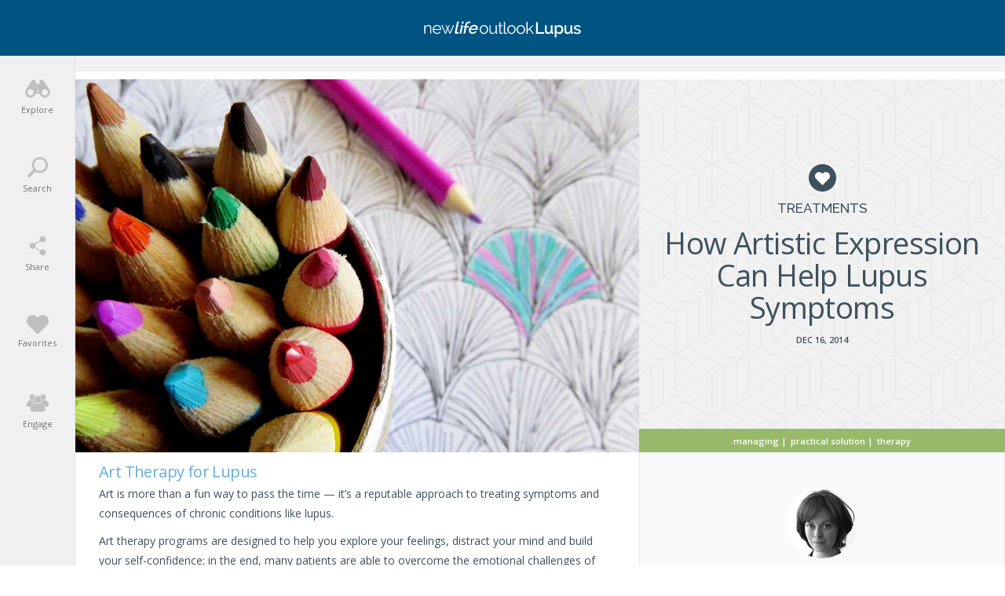

--- FILE ---
content_type: text/html; charset=UTF-8
request_url: https://lupus.newlifeoutlook.com/art-therapy-for-lupus/
body_size: 72180
content:
<!doctype html><html lang="en-CA" prefix="og: http://ogp.me/ns# fb: http://ogp.me/ns/fb#"><head><meta charset="UTF-8"><meta http-equiv="X-UA-Compatible" content="IE=edge"><meta name="viewport" content="width=device-width,initial-scale=1,minimum-scale=1,maximum-scale=1"><meta name="articleType" content="post"><meta name="condition" content="Lupus"><meta name='robots' content='index, follow, max-image-preview:large, max-snippet:-1, max-video-preview:-1' /><style>img:is([sizes="auto" i],[sizes^="auto," i]){contain-intrinsic-size:3000px 1500px}</style><link rel="preload" href="https://fonts.gstatic.com/s/opensans/v15/mem5YaGs126MiZpBA-UN_r8OUuhp.woff2" as="font" crossorigin><link rel="preload" href="https://fonts.gstatic.com/s/opensans/v15/mem5YaGs126MiZpBA-UN8rsOUuhp.woff2" as="font" crossorigin><link rel="preload" href="https://fonts.gstatic.com/s/raleway/v12/1Ptrg8zYS_SKggPNwN4rWqZPAA.woff2" as="font" crossorigin><link rel="preload" href="https://fonts.gstatic.com/s/opensans/v15/mem8YaGs126MiZpBA-UFVZ0b.woff2" as="font" crossorigin><link rel="preload" href="https://fonts.gstatic.com/s/opensans/v15/mem5YaGs126MiZpBA-UNirkOUuhp.woff2" as="font" crossorigin><title>Art Therapy for Lupus: How Artistic Expression Helps Lupus Symptoms</title><meta name="description" content="Art therapy allows you to express yourself, relieve stress, and is an enjoyable hobby. Have you considered art therapy for lupus?" /><link rel="canonical" href="https://lupus.newlifeoutlook.com/art-therapy-for-lupus/" /><meta property="og:locale" content="en_US" /><meta property="og:type" content="article" /><meta property="og:title" content="Art Therapy for Lupus: How Artistic Expression Helps Lupus Symptoms" /><meta property="og:description" content="Art therapy allows you to express yourself, relieve stress, and is an enjoyable hobby. Have you considered art therapy for lupus?" /><meta property="og:url" content="https://lupus.newlifeoutlook.com/art-therapy-for-lupus/" /><meta property="og:site_name" content="NewLifeOutlook | Lupus" /><meta property="article:publisher" content="https://www.facebook.com/newlifeoutlook.lupus" /><meta property="article:published_time" content="2014-12-16T19:18:42+00:00" /><meta property="article:modified_time" content="2019-04-12T18:14:26+00:00" /><meta property="og:image" content="https://media-lupus.newlifeoutlook.com/wp-content/uploads/2014/12/art-therapy-for-lupus.jpg" /><meta property="og:image:width" content="1200" /><meta property="og:image:height" content="630" /><meta property="og:image:type" content="image/jpeg" /><meta name="author" content="Angela Finlay" /><meta name="twitter:card" content="summary_large_image" /><meta name="twitter:creator" content="@nlolupus" /><meta name="twitter:site" content="@nlolupus" /><meta name="twitter:label1" content="Written by" /><meta name="twitter:data1" content="Angela Finlay" /><meta name="twitter:label2" content="Est. reading time" /><meta name="twitter:data2" content="4 minutes" /><script type="application/ld+json" class="yoast-schema-graph">{"@context":"https://schema.org","@graph":[]}</script><link rel='dns-prefetch' href='//www.gstatic.com' /><link rel='dns-prefetch' href='//www.google.com' /><style id='classic-theme-styles-inline-css' type='text/css'>.wp-block-button__link{color:#fff;background-color:#32373c;border-radius:9999px;box-shadow:none;text-decoration:none;padding:calc(.667em + 2px) calc(1.333em + 2px);font-size:1.125em}.wp-block-file__button{background:#32373c;color:#fff;text-decoration:none}</style><script src="//media-lupus.newlifeoutlook.com/wp-content/mu-plugins/minify/f=//media-lupus.newlifeoutlook.com/wp-content/themes/nlo3/node_modules_public/jquery/dist/jquery.min.js,//media-lupus.newlifeoutlook.com/wp-content/themes/nlo3/jquery-ui/jquery-ui.min.js?ver=1768591944"></script><script>
	var cont = 'NA';
	var city = 'Columbus';
	var state = 'OH';
	var statename = 'Ohio';
	var ga_ltype = 'article';
	var ga_lux = 'PPC_31_66';
	var ga_ptype = 'article';
	var ga_pux = 'PPC_31_66';
	var ppc_trigger = 'referrer=&keywords=';
	var pvid = 'b9adf7e3-c252-41ab-87aa-899fb5efe17e';
	var sesid = 'xl2cb0ialj4swb1ekhcdoive';
	var uip = '52.15.144.78';
	(function(w,d,t,x,m,l,p){w.selectTierDeferPageLoad=true;w['XMLPlusSTObject']=m;w[m]=w[m]||function(){(w[m].q=w[m].q||[]).push(arguments)},w[m].l=1*new Date();l=d.createElement(t),p=d.getElementsByTagName(t)[0];l.type="text/javascript";l.async=0;l.defer=1;l.src=x;p.parentNode.insertBefore(l,p)})(window,document,'script','https://s.yimg.com/ds/scripts/selectTier.js','selectTier');
	(function(w,d,t,x,m,l,p){w.perkLogDeferPageLoad=true;w['PerkLogObject']=m;w[m]=w[m]||function(){(w[m].q=w[m].q||[]).push(arguments)},w[m].l=1*new Date();l=d.createElement(t),p=d.getElementsByTagName(t)[0];l.type="text/javascript";l.async=0;l.defer=1;l.src=x;p.parentNode.insertBefore(l,p)})(window,document,'script','/lib/perkLog.js','perkLog');
</script>
<link rel="apple-touch-icon" sizes="180x180" href="//media-lupus.newlifeoutlook.com/wp-content/themes/nlo3/img/favicons//apple-touch-icon.png"><link rel="icon" type="image/png" sizes="32x32" href="//media-lupus.newlifeoutlook.com/wp-content/themes/nlo3/img/favicons//favicon-32x32.png"><link rel="icon" type="image/png" sizes="16x16" href="//media-lupus.newlifeoutlook.com/wp-content/themes/nlo3/img/favicons//favicon-16x16.png"><link rel="manifest" href="//media-lupus.newlifeoutlook.com/manifest.json"><link rel="mask-icon" href="//media-lupus.newlifeoutlook.com/wp-content/themes/nlo3/img/favicons//safari-pinned-tab.svg" color="#ffffff"><link rel="shortcut icon" href="//media-lupus.newlifeoutlook.com/wp-content/themes/nlo3/img/favicons//favicon.ico"><meta name="msapplication-TileColor" content="#ffffff"><meta name="msapplication-config" content="/wp-content/themes/nlo3/img/favicons//browserconfig.xml"><meta name="theme-color" content="#ffffff"><script async src="https://pagead2.googlesyndication.com/pagead/js/adsbygoogle.js"></script><script async src="https://www.googletagservices.com/tag/js/gpt.js"></script><script>PERK_DFP_CONF = {"content-upper":{"slot":"\/6433121\/NLO_Lupus_ContentUpper","sizes":[[320,100]],"mappings":[[[1,1],[300,250]],[[375,480],[[336,280],[300,250]]],[[600,768],[728,90]],[[854,534],[620,90]],[[1281,801],[728,90]]]},"content-lower":{"slot":"\/6433121\/NLO_Lupus_ContentLower","sizes":[[320,100]],"mappings":[[[1,1],[300,250]],[[375,480],[[336,280],[300,250]]],[[600,768],[728,90]],[[854,534],[620,90]],[[1281,801],[728,90]]]},"content-lower-infographic":{"slot":"\/6433121\/NLO_Lupus_ContentLower","sizes":[[320,100]],"mappings":[[[1,1],[300,250]],[[375,480],[[336,280],[300,250]]],[[600,768],[728,90]],[[854,534],[620,90]],[[1281,801],[728,90]]],"screen_size_mappings":{"small":[300,250],"medium_portrait":[728,90],"medium_landscape":[300,250],"large":[728,90]}},"sidebar":{"slot":"\/6433121\/NLO_Lupus_Sidebars","sizes":[[300,250],[336,280]],"mappings":[[[1,1],[300,250]],[[600,768],[728,90]],[[854,534],[300,250]]],"screen_size_mappings":{"small":[300,250],"medium_portrait":[728,90],"medium_landscape":[300,250],"large":[300,250]}},"sidebar-square":{"slot":"\/6433121\/NLO_Lupus_Sidebars","sizes":[[300,250],[336,280]],"mappings":[[[1,1],[300,250]],[[600,768],[728,90]],[[854,534],[300,250]]],"screen_size_mappings":{"small":[300,250],"medium_portrait":[300,250],"medium_landscape":[300,250],"large":[300,250]}}}</script><link rel="manifest" href="//media-lupus.newlifeoutlook.com/manifest.json"><meta name="theme-color" content="#005482"><script>window.PERK_GDPR = window.PERK_GDPR || {};PERK_GDPR.isGdprRegion = String(window.cont).toLowerCase() == 'eu';PERK_GDPR.revoke = function() {var domain = String(location.hostname);if (domain.indexOf('newlifeoutlook.com') > -1) {domain = 'newlifeoutlook.com';}var dayInSeconds = 24 * 60 * 60 * 1000;var expires = new Date((new Date().getTime()) + (-1 * dayInSeconds));document.cookie = 'PERK_GDPR_CONSENT_ALL=null;' +
'expires=' + expires +  ';domain=' + domain + ';path=/';};PERK_GDPR.getConsentValue = function() {var cookie = String(document.cookie);if (cookie.indexOf('PERK_GDPR_CONSENT_ALL=agree') > -1) {return "agree";}if (cookie.indexOf("PERK_GDPR_CONSENT_ALL=disagree") > -1) {return "disagree";}};PERK_GDPR.isConsentAllAgree = function() {return PERK_GDPR.getConsentValue() === 'agree';};PERK_GDPR.isConsentAllDisagree = function() {return PERK_GDPR.getConsentValue() === 'disagree';};PERK_GDPR.allow = function(capability) {if (!PERK_GDPR.isGdprRegion || PERK_GDPR.isConsentAllAgree()) {return true;}return false;};window.dataLayer = window.dataLayer || [];window.googletag = window.googletag || {};googletag.cmd = googletag.cmd || [];googletag.cmd.push(function() {if (PERK_GDPR.allow('DFP_PERSONALIZED')) {googletag.pubads().setRequestNonPersonalizedAds(0);} else {googletag.pubads().setRequestNonPersonalizedAds(1);}});window.adsbygoogle = window.adsbygoogle || [];if (PERK_GDPR.allow('ADSENSE_PERSONALIZED')) {adsbygoogle.requestNonPersonalizedAds=0;} else {adsbygoogle.requestNonPersonalizedAds=1;}</script><link rel="amphtml" href="https://lupus.newlifeoutlook.com/art-therapy-for-lupus/amp/"><script>if (PERK_GDPR.allow('TS_GTM_HEAD')) {(function(w,d,s,l,i){w[l]=w[l]||[];w[l].push({'gtm.start':
new Date().getTime(),event:'gtm.js'});var f=d.getElementsByTagName(s)[0],j=d.createElement(s),dl=l!='dataLayer'?'&l='+l:'';j.async=true;j.src=
'https://www.googletagmanager.com/gtm.js?id='+i+dl;f.parentNode.insertBefore(j,f);
})(window,document,'script','dataLayer','GTM-N25D7T5');}</script><link href="https://fonts.googleapis.com/css?family=Open+Sans:300,400,500,600,800" rel="stylesheet"><link href="https://fonts.googleapis.com/css?family=Raleway:300,400,500,700" rel="stylesheet"><link href="https://fonts.googleapis.com/css?family=Roboto:300,400,500,700" rel="stylesheet"><style>#perk-gdpr-host{position:fixed;bottom:0;border:0;height:0;width:100%;overflow:hidden;background:transparent;z-index:-1}body[data-gdpr-host-mode="hidden"] #perk-gdpr-host{display:none}body[data-gdpr-host-mode]:not([data-gdpr-host-mode="hidden"]) #perk-gdpr-host{display:block;z-index:1000000}body[data-gdpr-host-mode="banner"] #perk-gdpr-host{height:200px}body[data-gdpr-host-mode="popup"] #perk-gdpr-host{height:100%;background:rgba(0,0,0,0.85)}@media screen and (max-width:480px){body[data-gdpr-host-mode="banner"] #perk-gdpr-host{height:112px}}</style><style>body.contact-us .acf-field input[type=text],body.contact-us .acf-field input[type=password],body.contact-us .acf-field input[type=number],body.contact-us .acf-field input[type=search],body.contact-us .acf-field input[type=email],body.contact-us .acf-field input[type=url],body.contact-us .acf-field textarea,body.contact-us .acf-field select{width:100%;padding:3px 5px;resize:none;margin:0;font-size:14px;line-height:1.4}body.contact-us .form-status.error,body.contact-us .form-status.success{color:#000;font-weight:bold;margin:0;padding:0}body.contact-us .form-wrapper{position:relative;margin-bottom:3rem}body.contact-us .acf-error-message{border-left:none;width:100%;background:#ffe6e6;color:#cc2727;border-color:#d12626}body.contact-us .acf-error-message .acf-icon{background:#e1709b}body.contact-us .acf-error-message .acf-icon::before{position:relative;top:-1px}body.contact-us .acf-error-message::after{border-top-color:#e1709b}body.contact-us .acf-form{border-bottom:4px solid #cb2063;margin:0 0 25px 0}body.contact-us .acf-form .acf-field{border:none;padding:15px 0}body.contact-us .acf-form .acf-field .acf-label label{display:block;font-weight:normal;margin:0 0 3px;padding:0;font-size:15px;color:#3e3e3e;font-weight:300}body.contact-us .acf-form .acf-field input{height:46px;border:1px solid #3e3e3e}body.contact-us .acf-form .acf-field textarea{border:1px solid #3e3e3e}body.contact-us .acf-form-submit .acf-button{background:#cb2063;border:none;color:#fff;font-family:"Open Sans",serif;font-size:15px;font-weight:500;transition:opacity .3s;text-transform:uppercase;max-width:300px;width:100%;padding:12px;display:block;margin:15px auto 30px;cursor:pointer}body.contact-us .acf-form-submit .acf-button:hover{opacity:.8}body.contact-us .form-wrapper .address{text-align:center;word-break:break-all}@media(min-width:768px)and (orientation:portrait)and (max-width:1199px){body.contact-us .acf-field:nth-child(1),body.contact-us .acf-field:nth-child(2),body.contact-us .acf-error-message{max-width:60%}body.contact-us .acf-form{border:none}body.contact-us .acf-form .acf-form-submit .acf-button{margin-left:0;margin-right:0}body.contact-us .form-wrapper .address{position:absolute;top:0;right:0;margin-top:1rem;padding:0 1rem 0 2rem;text-align:left;border-left:4px solid #cb2063;width:calc(40% - 2rem)}}@media(min-width:1200px){body.contact-us .acf-field:nth-child(1),body.contact-us .acf-field:nth-child(2){max-width:none}body.contact-us .acf-form{padding-top:1rem;border:none;padding-left:2rem;padding-right:2rem;width:65%}body.contact-us .acf-form .acf-form-submit .acf-button{margin-left:0;margin-right:0;margin-bottom:0}body.contact-us .acf-form .acf-fields{padding-right:2rem;border-right:4px solid #cb2063}body.contact-us .acf-form .acf-fields .acf-field:first-child{padding-top:0}body.contact-us .acf-form .acf-fields .acf-field:nth-child(4){padding-bottom:0}body.contact-us .form-wrapper .address{margin-top:1rem;border:none;text-align:left;padding-right:2rem;width:35%}body.contact-us .form-wrapper{display:flex;flex-wrap:wrap;margin-left:-2rem;margin-right:-2rem}}</style><style>html{line-height:1.15; -webkit-text-size-adjust:100%}body{margin:0}main{display:block}h1{font-size:2em;margin:0.67em 0}hr{box-sizing:content-box; height:0; overflow:visible}pre{font-family:monospace,monospace; font-size:1em}a{background-color:transparent}abbr[title]{border-bottom:none; text-decoration:underline; text-decoration:underline dotted}b,strong{font-weight:bolder}code,kbd,samp{font-family:monospace,monospace; font-size:1em}small{font-size:80%}sub,sup{font-size:75%;line-height:0;position:relative;vertical-align:baseline}sub{bottom:-0.25em}sup{top:-0.5em}img{border-style:none}button,input,optgroup,select,textarea{font-family:inherit; font-size:100%; line-height:1.15; margin:0}button,input{ overflow:visible}button,select{ text-transform:none}button,[type="button"],[type="reset"],[type="submit"]{-webkit-appearance:button}button::-moz-focus-inner,[type="button"]::-moz-focus-inner,[type="reset"]::-moz-focus-inner,[type="submit"]::-moz-focus-inner{border-style:none;padding:0}button:-moz-focusring,[type="button"]:-moz-focusring,[type="reset"]:-moz-focusring,[type="submit"]:-moz-focusring{outline:1px dotted ButtonText}fieldset{padding:0.35em 0.75em 0.625em}legend{box-sizing:border-box; color:inherit; display:table; max-width:100%; padding:0; white-space:normal}progress{vertical-align:baseline}textarea{overflow:auto}[type="checkbox"],[type="radio"]{box-sizing:border-box; padding:0}[type="number"]::-webkit-inner-spin-button,[type="number"]::-webkit-outer-spin-button{height:auto}[type="search"]{-webkit-appearance:textfield; outline-offset:-2px}[type="search"]::-webkit-search-decoration{-webkit-appearance:none}::-webkit-file-upload-button{-webkit-appearance:button; font:inherit}details{display:block}summary{display:list-item}template{display:none}[hidden]{display:none}</style><style>html{box-sizing:border-box;font-size:62.5%;overflow:-moz-scrollbars-vertical;-ms-overflow-y:scroll;overflow-y:scroll}*,:before,:after{box-sizing:inherit;-webkit-font-smoothing:antialiased;text-rendering:optimizeLegibility}body{margin:0;padding:0;background:#fff;color:#3e515d;font-family:"Open Sans",sans-serif;font-weight:400;max-width:100%;overflow-x:hidden}textarea,pre{margin:0;padding:0;outline:0;border:0}button,[type=button],[type=reset],[type=submit]{-webkit-appearance:none}.js-visibility-visible{visibility:hidden}.js-cloak,[v-cloak]>*{display:none}.js-loading-wrapper{position:absolute;top:0;left:0;right:0;bottom:0;display:flex;justify-content:center;align-items:center}.js-loading-wrapper .js-loading,.js-loading-wrapper .js-loading::after{border-radius:50%;width:2rem;height:2rem}.js-loading-wrapper .js-loading{margin:auto;text-indent:-9999em;border-top:1px solid rgba(62,81,93,.2);border-right:1px solid rgba(62,81,93,.2);border-bottom:1px solid rgba(62,81,93,.2);border-left:1px solid #3e515d;transform:translateZ(0);animation:js-loading-animation 1.1s infinite linear}@keyframes js-loading-animation{0%{transform:rotate(0deg)}100%{transform:rotate(360deg)}}h1,h2,h3,h4,h5,h6{font-weight:400;margin:0;line-height:1em}ul{list-style:none}ul,ul li{margin:0;padding:0}p,li{font-size:1.4rem;line-height:1.8em;padding:0;margin:0 0 1rem}input{font-size:1.4rem;line-height:1em}a{text-decoration:none;color:#3e515d}button{border:none;cursor:pointer;background:none;padding:0;text-align:left}.color-inherit{color:inherit}.clearfix:after{content:"";display:table;clear:both}body.js-critical .js-critical-hidden,.js-critical-test,.malinky-load-more,.hide,.critical-hidden,.critical-hidden-block,.critical-hidden-inline-block,.critical-hidden-inline{display:none}.inline{display:inline}.sr-only{position:absolute;width:1px;height:1px;padding:0;margin:-1px;overflow:hidden;clip:rect(0,0,0,0);border:0}.relative{position:relative}.flex{display:flex}.lowercase{text-transform:lowercase}.uppercase{text-transform:uppercase}.text-align-center{text-align:center}.margin-auto{margin:auto}.site-header-left-menu-icon,.site-header-right-menu-icon{width:50px;height:100%;display:flex;align-items:center;justify-content:center;font-size:2rem;line-height:1em}.site-body,.site-footer{position:relative}.site-footer{transform:translate3d(0,0,0)}.site-body{margin-top:5.7rem;transform:translate3d(0,0,0)}.site-body,.site-body-container{min-height:calc(100vh - 5.7rem - 17.3rem)}@media(min-width:1200px){.site-body,.site-body-container{min-height:calc(100vh - 7.1rem - 17.3rem)}}@media(min-width:1200px){body.related.layout-2.style-84 .site-body,body.related.layout-2.style-84 .site-body-container,body.related.layout-2.style-84 .ads-only-related-page{min-height:calc(100vh - 7.1rem - 17.3rem + 207px)}}body.related.layout-2.style-84 .ads-only-related-page{padding:2rem 0}.site-body-container{max-width:1350px;margin:auto}.max-width,.container-page-sidebar,.container{margin-left:auto;margin-right:auto;max-width:1350px}.container{padding-left:1.3rem;padding-right:1.3rem}.image-ratio{padding-top:100%;position:relative}.image-ratio .image-abs{position:absolute;top:0;left:0;right:0;bottom:0;background-size:cover;background-position:center center;background-repeat:no-repeat}.article-image{position:relative}.article-image .article-url{position:absolute;top:0;left:0;right:0;bottom:0}.article-byline{margin-bottom:1rem;font-size:1.1rem;line-height:1em;font-weight:500;text-transform:uppercase;color:#9b9b9b}.article-byline *{color:#9b9b9b}.site-header,.site-footer{background:#005482;text-align:center}.site-header,.site-header *,.site-footer,.site-footer *{color:#fff}.site-header{height:5.7rem;position:fixed;top:0;width:100%}.site-header .container,.site-header .relative{height:100%}.site-header .relative{display:flex;align-items:center;justify-content:center}.site-header .site-header-title{flex-grow:2;display:flex;align-items:center;justify-content:center}.site-header .site-header-title a{text-indent:-9999em;display:block;background-repeat:no-repeat;background-size:contain;display:inline-block;background-position:center 100%;height:20px}.site-header .site-header-title.addiction a{background-image:url(//media-lupus.newlifeoutlook.com/wp-content/themes/nlo3/img/svg/logos/addiction.svg);width:260px}.site-header .site-header-title.adhd a{background-image:url(//media-lupus.newlifeoutlook.com/wp-content/themes/nlo3/img/svg/logos/adhd.svg);width:220px}.site-header .site-header-title.anxiety a{background-image:url(//media-lupus.newlifeoutlook.com/wp-content/themes/nlo3/img/svg/logos/anxiety.svg);width:220px}.site-header .site-header-title.alzheimers a{background-image:url(//media-lupus.newlifeoutlook.com/wp-content/themes/nlo3/img/svg/logos/alzheimers.svg);width:260px}.site-header .site-header-title.asthma a{background-image:url(//media-lupus.newlifeoutlook.com/wp-content/themes/nlo3/img/svg/logos/asthma.svg);width:220px}.site-header .site-header-title.backpain a{background-image:url(//media-lupus.newlifeoutlook.com/wp-content/themes/nlo3/img/svg/logos/backpain.svg);width:260px}.site-header .site-header-title.cancer a{background-image:url(//media-lupus.newlifeoutlook.com/wp-content/themes/nlo3/img/svg/logos/cancer.svg);width:220px}.site-header .site-header-title.diabetes a{background-image:url(//media-lupus.newlifeoutlook.com/wp-content/themes/nlo3/img/svg/logos/diabetes.svg);width:240px}.site-header .site-header-title.eczema a{background-image:url(//media-lupus.newlifeoutlook.com/wp-content/themes/nlo3/img/svg/logos/eczema.svg);width:220px}.site-header .site-header-title.gout a{background-image:url(//media-lupus.newlifeoutlook.com/wp-content/themes/nlo3/img/svg/logos/gout.svg);width:220px}.site-header .site-header-title.ibs a{background-image:url(//media-lupus.newlifeoutlook.com/wp-content/themes/nlo3/img/svg/logos/ibs.svg);width:200px}.site-header .site-header-title.lupus a{background-image:url(//media-lupus.newlifeoutlook.com/wp-content/themes/nlo3/img/svg/logos/lupus.svg);width:200px}.site-header .site-header-title.migraine a{background-image:url(//media-lupus.newlifeoutlook.com/wp-content/themes/nlo3/img/svg/logos/migraine.svg);width:260px}.site-header .site-header-title.menopause a{background-image:url(//media-lupus.newlifeoutlook.com/wp-content/themes/nlo3/img/svg/logos/menopause.svg);width:300px}.site-header .site-header-title.oab a{background-image:url(//media-lupus.newlifeoutlook.com/wp-content/themes/nlo3/img/svg/logos/oab.svg);width:360px}.site-header .site-header-title.oa a{background-image:url(//media-lupus.newlifeoutlook.com/wp-content/themes/nlo3/img/svg/logos/oa.svg);width:360px}.site-header .site-header-title.ra a{background-image:url(//media-lupus.newlifeoutlook.com/wp-content/themes/nlo3/img/svg/logos/ra.svg);width:360px}.site-header .site-header-title.fibromyalgia a{background-image:url(//media-lupus.newlifeoutlook.com/wp-content/themes/nlo3/img/svg/logos/fibro.svg);width:260px}.site-header .site-header-title.afib a{background-image:url(//media-lupus.newlifeoutlook.com/wp-content/themes/nlo3/img/svg/logos/afib.svg);width:200px}.site-header .site-header-title.osteoporosis a{background-image:url(//media-lupus.newlifeoutlook.com/wp-content/themes/nlo3/img/svg/logos/osteoporosis.svg);width:260px}.site-header .site-header-title.bipolar a{background-image:url(//media-lupus.newlifeoutlook.com/wp-content/themes/nlo3/img/svg/logos/bipolar.svg);width:260px}.site-header .site-header-title.copd a{background-image:url(//media-lupus.newlifeoutlook.com/wp-content/themes/nlo3/img/svg/logos/copd.svg);width:200px}.site-header .site-header-title.psoriasis a{background-image:url(//media-lupus.newlifeoutlook.com/wp-content/themes/nlo3/img/svg/logos/psoriasis.svg);width:260px}.site-header .site-header-title.depression a{background-image:url(//media-lupus.newlifeoutlook.com/wp-content/themes/nlo3/img/svg/logos/depression.svg);width:260px}.site-header .site-header-title.chronicpain a{background-image:url(//media-lupus.newlifeoutlook.com/wp-content/themes/nlo3/img/svg/logos/chronicpain.svg);width:260px}.site-header .site-header-title.ms a{background-image:url(//media-lupus.newlifeoutlook.com/wp-content/themes/nlo3/img/svg/logos/ms.svg);width:300px}.article-share-count{text-transform:uppercase;color:#f1735e;font-size:1.1rem;line-height:1em}.cta-button{display:block;border:1px solid #3e515d;color:#3e515d;font-weight:600;background:#fff;border-radius:3rem;width:100%;max-width:27rem;font-size:1.4rem;line-height:1em;margin-left:auto;margin-right:auto;padding-top:1.4rem;padding-bottom:1.4rem;text-align:center;transition:background-color .4s ease,color .4s ease}.cta-button:hover{background-color:#3e515d;color:#fff}.article-byline-separator{margin-left:.2rem;margin-right:.2rem}.editor-content>h2{color:#64afd9;font-size:2rem;line-height:1em;margin-bottom:.5rem;letter-spacing:-0.6px}.editor-content>p~h3{padding-top:1rem}.editor-content>h3{color:#3e515d;font-size:1.8rem;line-height:1.3em;margin-bottom:.5rem}.editor-content>h4{color:#64afd9;font-size:1.6rem;line-height:1em;margin-bottom:.5rem;margin-top:2rem}.editor-content h5{font-size:1.5rem;line-height:1em}.editor-content>ul>li>a,.editor-content>ol>li>a,.editor-content>p>a{color:#64afd9;text-decoration:underline}.editor-content>p,.editor-content>ul,.editor-content>ol{font-size:1.4rem}.editor-content>p,.editor-content>ul>li,.editor-content>ol>li{padding:0;line-height:1.8em}.editor-content>p>strong,.editor-content>ul>li>strong,.editor-content>ol>li>strong{font-weight:600}.editor-content>p{margin:0 0 1rem}.editor-content>ul>li,.editor-content>ol>li{margin:0 0 .5rem}.editor-content>ul,.editor-content>ol{margin:0 0 1rem 2rem;list-style:disc outside none}.page-infographic-content.editor-content>p>img{max-width:100%;height:auto;display:block;margin-left:auto;margin-right:auto}.linked-image{position:relative}.linked-image .image-url{position:absolute;top:0;left:0;right:0;bottom:0}.highlight-block{background:#ffffe0;padding:1rem;border:2px solid #ff0;margin-bottom:1rem}.highlight-block>*:last-child{margin-bottom:0}.svg-icon.icon-005482-facebook{background-image:url(//media-lupus.newlifeoutlook.com/wp-content/themes/nlo3/img/svg/005482/facebook.svg)}.svg-icon.icon-005482-twitter{background-image:url(//media-lupus.newlifeoutlook.com/wp-content/themes/nlo3/img/svg/005482/twitter.svg)}.svg-icon.icon-005482-pinterest{background-image:url(//media-lupus.newlifeoutlook.com/wp-content/themes/nlo3/img/svg/005482/pinterest.svg)}.svg-icon.icon-3e515d-facebook{background-image:url(//media-lupus.newlifeoutlook.com/wp-content/themes/nlo3/img/svg/3e515d/facebook.svg)}.svg-icon.icon-3e515d-twitter{background-image:url(//media-lupus.newlifeoutlook.com/wp-content/themes/nlo3/img/svg/3e515d/twitter.svg)}.svg-icon.icon-3e515d-pinterest{background-image:url(//media-lupus.newlifeoutlook.com/wp-content/themes/nlo3/img/svg/3e515d/pinterest.svg)}.svg-icon.icon-3e515d-messenger{background-image:url(//media-lupus.newlifeoutlook.com/wp-content/themes/nlo3/img/svg/3e515d/messenger.svg)}.svg-icon.icon-3e515d-email{background-image:url(//media-lupus.newlifeoutlook.com/wp-content/themes/nlo3/img/svg/3e515d/email.svg)}.fa-icon-facebook::before{content:""}.fa-icon-twitter::before{content:""}.fa-icon-pinterest::before{content:""}.expandable .expandable-header{display:flex;cursor:pointer;justify-content:space-between;align-items:center}.expandable .expandable-content{display:none}.icon-heart-small{display:block;width:18px;height:18px;background-color:#3e515d;background-image:url(//media-lupus.newlifeoutlook.com/wp-content/themes/nlo3/img/svg/heart-white.svg);background-position:center center;background-repeat:no-repeat;background-size:52.5%;border-radius:50%}.icon-heart-small.icon-heart-small-active{background-color:#f1735e}.icon-heart-white{background-image:url(//media-lupus.newlifeoutlook.com/wp-content/themes/nlo3/img/svg/heart-white.svg)}.icon-nlo-circle{width:58px;height:58px;background:url(//media-lupus.newlifeoutlook.com/wp-content/themes/nlo3/img/svg/nlo-circle-dark.svg) no-repeat center center/cover}.icon-heart{width:65px;height:57px;background:url(//media-lupus.newlifeoutlook.com/wp-content/themes/nlo3/img/svg/heart.svg) no-repeat center center/cover}.icon-storage{width:60px;height:59px;background:url(//media-lupus.newlifeoutlook.com/wp-content/themes/nlo3/img/svg/storage.svg) no-repeat center center/cover}.icon-notification{width:54px;height:59px;background:url(//media-lupus.newlifeoutlook.com/wp-content/themes/nlo3/img/svg/notification.svg) no-repeat center center/cover}.icon-newsletter{width:59px;height:59px;background:url(//media-lupus.newlifeoutlook.com/wp-content/themes/nlo3/img/svg/newsletter.svg) no-repeat center center/cover}.icon-facebook-messenger-brands{width:59px;height:59px;background:url(//media-lupus.newlifeoutlook.com/wp-content/themes/nlo3/img/svg/facebook-messenger-brands.svg) no-repeat center center/cover}.icon-clap{width:96px;height:96px;background:url(//media-lupus.newlifeoutlook.com/wp-content/themes/nlo3/img/svg/clap.svg) no-repeat center center/cover}.generic-overlay-body-main-title,.page-generic-title,.generic-page-title{font-size:1.5rem;line-height:1em;font-weight:600;margin-bottom:1.5rem}.page-generic-vertical-space,.generic-page-vertical-space{padding-top:1rem;padding-bottom:1rem}.popup{display:none}.article-date-share-count{text-transform:uppercase;font-size:1.1rem;line-height:1em;font-weight:600}.video-time{position:absolute;top:1.5rem;right:1.5rem;font-size:1.2rem;line-height:1em;color:#3e515d;font-weight:600;text-align:center;background-color:#fff;border-radius:1rem;padding:.5rem 1.5rem;transition:top .5s ease,opacity .5s ease;opacity:1;font-size:1.2rem;line-height:1em}.abs-full{position:absolute;top:0;left:0;right:0;bottom:0}.medium-landscape-and-up{display:none}.add-favorite-bar{--perk-include-fix:true;--i:1;height:3.5rem;margin-top:2rem;margin-bottom:2rem;position:relative;text-align:center}.add-favorite-bar:after{width:100%;content:"";border-bottom:1px solid #ccc;position:absolute;left:0;top:50%}.add-favorite-bar .add-favorite{z-index:2}.svg-icon{--i:0;background-repeat:no-repeat;background-size:contain;display:inline-block}.filter-black-and-white{filter:grayscale(100%)}.darken{position:relative}.darken::before{content:"";position:absolute;top:0;left:0;right:0;bottom:0;background:rgba(0,0,0,.5);z-index:2}@media(orientation:portrait){.screen-portrait-only{display:block}.screen-landscape-only{display:none}}@media(orientation:landscape){.screen-portrait-only{display:none}.screen-landscape-only{display:block}}.icon-c0c0c0-ellipsis{background-image:url(//media-lupus.newlifeoutlook.com/wp-content/themes/nlo3/img/svg/c0c0c0/ellipsis.svg);width:26px;height:26px}.icon-3e515d-garbage-closed{background-image:url(//media-lupus.newlifeoutlook.com/wp-content/themes/nlo3/img/svg/3e515d/garbage-closed.svg);width:15px;height:18px}.icon-f1735e-garbage-closed{background-image:url(//media-lupus.newlifeoutlook.com/wp-content/themes/nlo3/img/svg/f1735e/garbage-closed.svg);width:15px;height:18px}.icon-3e515d-garbage-open{background-image:url(//media-lupus.newlifeoutlook.com/wp-content/themes/nlo3/img/svg/3e515d/garbage-open.svg);width:17px;height:21px}.icon-3e515d-search{background-image:url(//media-lupus.newlifeoutlook.com/wp-content/themes/nlo3/img/svg/3e515d/search.svg);width:19px;height:19px}.icon-3e515d-copy{background-image:url(//media-lupus.newlifeoutlook.com/wp-content/themes/nlo3/img/svg/3e515d/copy.svg);width:18px;height:21px}.icon-3e515d-remove{background-image:url(//media-lupus.newlifeoutlook.com/wp-content/themes/nlo3/img/svg/3e515d/remove.svg);width:18px;height:20px}.icon-3e515d-share{background-image:url(//media-lupus.newlifeoutlook.com/wp-content/themes/nlo3/img/svg/3e515d/share.svg);width:18px;height:18px}.icon-3e515d-close{background-image:url(//media-lupus.newlifeoutlook.com/wp-content/themes/nlo3/img/svg/3e515d/close.svg);width:18px;height:18px}.general-callouts{background-color:#f4f4f5;background-image:url(//media-lupus.newlifeoutlook.com/wp-content/themes/nlo3/img/mesh-tile.png);border-top:1px solid #e3e3e3}.general-callouts .general-callout{display:flex;flex-direction:column;justify-content:center;padding:4rem 2rem;border-bottom:1px solid #ccc}.general-callouts .general-callout:last-child{border:none}.general-callouts .general-callout *{text-align:center}.general-callouts .general-callout .general-callout-title{margin-bottom:1.5rem;font-family:"Raleway","Open Sans",sans-serif;font-size:2.5rem;line-height:1em;letter-spacing:0;font-weight:400}.general-callouts .general-callout .general-callout-title span{display:block}.general-callouts .general-callout.general-callout-newsletter .general-callout-title span:first-child{text-transform:uppercase;font-size:1.6rem;line-height:1em;font-weight:600}.general-callouts .general-callout .general-callout-description{margin-bottom:2rem;font-size:1.1rem;line-height:1.6rem;font-weight:600}.amp-img-wrapper{position:relative}amp-img.cover img{-o-object-fit:cover;object-fit:cover}.main-menu-sidebar-layout{display:none}.video-slide{display:none}.video-slide:nth-child(1){display:block;width:100%;margin:0 auto}.video-slide:nth-child(1) .video-slide-overlay .video-slide-time{display:none}@media(min-width:992px){.video-slide:nth-child(1){max-width:748px}}.ads-only-results-page,.ads-only-related-page{padding:3rem 2rem 4rem}.page-single-post-header-basic{padding-left:1rem;padding-right:1rem}.page-single-post-header-basic .page-single-title{font-size:3rem;line-height:3.4rem;border-top:1px solid #cfcfcf;border-bottom:1px solid #cfcfcf;padding:1rem 0;letter-spacing:-1px;font-weight:600;color:#2278bb}.twoclick-list::before{content:"Related Search Topics (Ads)";display:block;font-size:1.4rem;font-weight:400;padding:.5rem 0;font-family:"Open Sans",sans-serif;width:100%}body.related.layout-2 .twoclick-wrapper{margin-bottom:2rem}body.related.layout-2 .twoclick-wrapper .twoclick-list::before{text-align:center;text-transform:uppercase;font-weight:bold;font-family:"Roboto",sans-serif;width:100%}@media(min-width:1200px){.site-header{height:7.1rem}.site-body{margin-top:7.1rem}}@media(min-width:1200px)and (orientation:landscape){.main-menu-anchor{padding-left:96px}}@media(min-width:1200px)and (orientation:landscape){.main-menu-sidebar-layout{display:block}}@media(min-width:1200px){.site-header .site-header-title a{height:25px}}@media(min-width:768px)and (orientation:portrait){.general-callouts-wrapper.use-horizontal-on-screen-medium-portrait .general-callouts{--perk-include-fix:true}.general-callouts-wrapper.use-horizontal-on-screen-medium-portrait .general-callouts:not(.front-page-general-callouts) p{flex-grow:2}.general-callouts-wrapper.use-horizontal-on-screen-medium-portrait .general-callouts .callouts{display:flex;flex-direction:row;flex-wrap:wrap;margin-left:-1.5rem;margin-right:-1.5rem;padding-top:6rem;padding-bottom:6rem}.general-callouts-wrapper.use-horizontal-on-screen-medium-portrait .general-callouts .callouts>*{width:33.3333333333%;padding-left:1.5rem;padding-right:1.5rem}.general-callouts-wrapper.use-horizontal-on-screen-medium-portrait .general-callouts .callouts>div{display:flex;flex-direction:column;justify-content:flex-start;border-bottom:none;border-right:1px solid #ccc;padding-top:0;padding-bottom:0}.general-callouts-wrapper.use-horizontal-on-screen-medium-portrait .general-callouts .callouts>div .general-callout-description{flex-grow:2}.general-callouts-wrapper.use-horizontal-on-screen-medium-portrait .general-callouts .callouts>div:last-child{border-right:none}.general-callouts-wrapper.use-horizontal-on-screen-medium-portrait .general-callouts .callouts>div p{width:100%}.general-callouts-wrapper.use-horizontal-on-screen-medium-portrait .general-callouts .callouts .general-callout-title{font-size:2.5rem;line-height:1em;margin-top:0;margin-bottom:1rem}.use-horizontal-on-screen-medium-portrait .list{--perk-include-fix:true;display:flex}.use-horizontal-on-screen-medium-portrait .list>*{flex-grow:1;flex-basis:0}}@media(orientation:landscape){.small-portrait-only{display:none}}@media(min-width:768px){.small-portrait-only{display:none}}@media(min-width:768px)and (orientation:landscape){.medium-landscape-and-up{display:block}}@media(min-width:768px)and (orientation:landscape){.page-columns-standard{display:flex}.page-columns-standard .page-columns-sidebar{width:37.5rem;background:#f0f0f0;border-left:1px solid rgba(0,0,0,.05);border-right:1px solid rgba(0,0,0,.05)}.page-columns-standard .page-columns-main{width:calc(100% - 37.5rem)}}@media(min-width:1200px)and (orientation:landscape){.site-body-container>.page{min-height:80rem}.page-columns-standard{display:flex}.page-columns-standard .page-columns-sidebar{width:46.6rem;background:#f0f0f0;border-left:1px solid rgba(0,0,0,.05);border-right:1px solid rgba(0,0,0,.05)}.page-columns-standard .page-columns-main{width:calc(100% - 46.6rem)}}@media(min-width:768px)and (orientation:landscape){.general-callouts:not(.front-page-general-callouts){padding:0;border-top:none;border-bottom:1px solid #e3e3e3}.general-callouts:not(.front-page-general-callouts) .container{padding:0 2rem}.general-callouts:not(.front-page-general-callouts) .container .callouts{display:flex;flex-direction:row;flex-wrap:wrap;margin-left:0rem;margin-right:0rem}.general-callouts:not(.front-page-general-callouts) .container .callouts>*{width:100%;padding-left:0rem;padding-right:0rem}.general-callouts:not(.front-page-general-callouts) .container .callouts .general-callout{height:35.5rem;display:flex;flex-direction:column;justify-content:center;text-align:center;border-bottom:1px solid #ccc;border-right:none}.general-callouts:not(.front-page-general-callouts) .container .callouts .general-callout:last-child{border:none}.general-callouts:not(.front-page-general-callouts) .container .callouts .general-callout .general-callout-title{font-size:2.5rem;line-height:1em}.submit-your-story-columns-sidebar .general-callouts .container .callouts .general-callout.general-callout-story{display:none}.page-generic-sidebar-sidebar-dfp,.sidebar-resources,.sidebar-border-bottom{border-bottom:1px solid #e3e3e3}}@media(min-width:1200px){.general-callouts:not(.front-page-general-callouts) .container{padding:0 6rem}}.ppc,.site-body,.site-footer,.site-sidebar{z-index:1}.source-credit-overlay,.article-overlay,.header-menu,.ppc .full-click,.site-sidebar .site-sidebar-container{z-index:2}.site-header{z-index:100}.article-image .article-url{z-index:1}.linked-image .image-url{z-index:2}.main-menu-sidebar-layout-overlays.pre-active{z-index:50}.overlay,.overlay-sidebar{z-index:60}.main-menu-wrapper{z-index:70}.stories-sidebar{margin-top:5rem}.stories-sidebar .article{border-bottom:1px solid #bfbfbf;display:flex;flex-direction:row;flex-wrap:wrap;margin-left:-1rem;margin-right:-1rem;padding-bottom:3.5rem;margin-left:0;margin-right:0;margin-bottom:3.5rem}.stories-sidebar .article>*{width:50%;padding-left:1rem;padding-right:1rem}.stories-sidebar .article:last-child{border-bottom:none;margin-bottom:0}.stories-sidebar .article .left-image{width:33%}.stories-sidebar .article .left-image .image-ratio .image-abs{border-radius:100px}.stories-sidebar .article .right-info{width:65.5%}.stories-sidebar .article .right-info .title{text-transform:uppercase;font-size:1.4rem;line-height:1.4rem}.stories-sidebar .article .right-info .title strong{font-weight:600}.stories-sidebar .article .right-info .excerpt{font-style:italic;margin:1rem 0;font-size:1.2rem;line-height:1.6rem}.stories-sidebar .article .right-info .url{font-size:1.2rem;font-weight:600}.stories-sidebar .article .right-info .url:after{content:"";font-family:"Font Awesome 5 Pro","Font Awesome 5 Brands","Font Awesome 5 Free";font-size:1rem}.page-single-story-page-columns-sidebar .sidebar-story-articles{padding:3rem 0 0 0}.page-single-story-page-columns-sidebar .sidebar-story-articles .cta-button{margin:2rem auto}.page-single-story-page-columns-sidebar .side-dfp{border-top:1px solid #e3e3e3;padding-top:3rem}.stories-sidebar .sidebar-story-articles{padding-bottom:5rem}@media(min-width:768px){.page-single-story-page-columns-sidebar .general-callouts-wrapper.use-horizontal-on-screen-medium-portrait .general-callouts .callouts .general-callout-title{margin-bottom:1.5rem}}@media(min-width:992px){.page-single-story-page-columns-sidebar .side-dfp{border-top:none}}.term-page.stories .term-page-columns-sidebar .cornerstone{border-top:1px solid #e3e3e3;border-bottom:1px solid #e3e3e3}@media(min-width:768px){.term-page.stories .term-page-columns-sidebar{border-top:1px solid #e3e3e3}.term-page.stories .term-page-columns-sidebar .cornerstone{border-top:none;border-bottom:none}}@media(min-width:992px){.term-page.stories .term-page-columns-sidebar{border-top:none}}@media(min-width:1200px){.stories-sidebar .article .left-image{width:28%}.stories-sidebar .article .right-info{width:72%}}.form-group{margin-bottom:2.5rem}.form-group textarea,.form-group input[type=text],.form-group input[type=email],.form-group input[type=password]{--perk-include-fix:true;font-size:1.5rem;line-height:1em;padding:1.4rem 1.2rem}input,textarea{border:1px solid #3e515d}.req{color:#3e515d;margin-bottom:1rem;font-size:1.2rem;line-height:3rem}.form-group-label{display:block;font-weight:700}.form-group-control{display:block;width:100%}.form-group-error{display:block;background-color:rgba(255,0,0,.25);padding:.25rem .5rem;color:#900}.form-group-submit .form-group-submit-button{position:relative}button[type=submit].cta-button:disabled,button[type=submit].cta-button:disabled:hover,button[type=submit].cta-button[disabled],button[type=submit].cta-button[disabled]:hover{background-color:#eee;color:#666}.form-group-required-indicator{color:red}body.write-for-us .page-columns-sidebar,body.feedback .page-columns-sidebar,body.newsletter .page-columns-sidebar{display:none}body.write-for-us .page-generic .generic-page-columns .page-columns-main,body.feedback .page-generic .generic-page-columns .page-columns-main,body.newsletter .page-generic .generic-page-columns .page-columns-main{width:100%}body.write-for-us form,body.feedback form,body.newsletter form{margin-bottom:3rem}.js-textarea-progress .message{position:relative;width:100%;height:1.8rem}.js-textarea-progress .message div{color:#9b9b9b;position:absolute;bottom:0}@media(min-width:992px){body.write-for-us .page-generic-content,body.feedback .page-generic-content,body.contact-us .page-generic-content,body.newsletter .page-generic-content{max-width:740px;margin:0 auto}}.round-checkbox{position:relative}.round-checkbox,.round-checkbox label{width:1.9rem;height:1.9rem}.round-checkbox label{background-color:#fff;border:1px solid #3e515d;border-radius:50%;cursor:pointer;position:absolute;top:0;left:0;right:0;bottom:0}.round-checkbox label::after{border:2px solid #fff;content:"";opacity:0;position:absolute;top:0;left:0;right:0;bottom:0;border-radius:50%}.round-checkbox input[type=checkbox]{visibility:hidden}.round-checkbox input[type=checkbox]:checked+label{background-color:#3e515d}.round-checkbox input[type=checkbox]:checked+label:after{opacity:1}.overlay-body .input-scroll-element{position:absolute;background:rgba(0,0,0,0);top:0;left:0}.page-single strong{font-weight:normal}.page-single .page-single-title{letter-spacing:-0.6px}.page-single .page-single-post-print-wrapper-bottom{display:none}.page-single .single-header-tags{text-transform:lowercase;background:#98b969;font-weight:600;padding-top:.95rem;padding-bottom:.95rem;overflow:hidden;white-space:nowrap;text-overflow:ellipsis;padding-left:.5rem;padding-right:.5rem}.page-single .single-header-tags,.page-single .single-header-tags a{color:#fff}.page-single .single-header-tags,.page-single .single-header-tags li,.page-single .single-header-tags a{font-size:1.1rem;line-height:1em}.page-single .single-header-tags li{display:inline-block}.page-single .single-header-tags li::after{content:"|";display:inline-block;padding-left:.25rem;padding-right:.25rem;color:#fff}.page-single .single-header-tags li:last-child::after{display:none}.page-single .page-single-category{display:inline-block;font-weight:500;font-size:1.4rem;line-height:1em;margin-bottom:1rem;font-family:"Raleway","Open Sans",sans-serif;text-transform:uppercase}.page-single .page-single-favorite-wrapper,.page-single .page-single-post-favorite-wrapper-lower,.page-single .page-single-post-enjoy-article,.page-single .page-single-post-authors,.page-single .page-single-post-header-text{text-align:center}.page-single .page-single-post-header-image .image{position:relative}.page-single .page-single-favorite-wrapper,.page-single .page-single-post-favorite-wrapper-lower{position:relative}.page-single .page-single-post-date-share-count{font-size:1.1rem;line-height:1em;font-weight:600;text-transform:uppercase}.page-single .page-single-post-title{font-size:2.5rem;line-height:1em;margin-bottom:1rem;letter-spacing:-0.6px}.page-single .page-single-favorite-wrapper,.page-single .page-single-post-favorite-wrapper-lower{--perk-include-fix:true;--i:1;height:3.5rem;margin-top:2rem;margin-bottom:2rem;position:relative;text-align:center}.page-single .page-single-favorite-wrapper:after,.page-single .page-single-post-favorite-wrapper-lower:after{width:100%;content:"";border-bottom:1px solid #ccc;position:absolute;left:0;top:50%}.page-single .page-single-favorite-wrapper .add-favorite,.page-single .page-single-post-favorite-wrapper-lower .add-favorite{z-index:2}.page-single .page-single-post-enjoy-article{padding-bottom:3rem}.page-single .page-single-post-enjoy-article .page-single-post-enjoy-article-title{font-size:2rem;line-height:1em;margin-bottom:1rem}.page-single .page-single-post-enjoy-article .page-single-post-enjoy-article-text{font-size:1.1rem;line-height:1.5em;text-transform:uppercase;padding-left:4rem;padding-right:4rem;font-weight:600;margin-bottom:2rem}.page-single .page-single-post-content{padding-top:1.5rem}.page-single .page-single-post-authors-author-image{border-radius:50%;overflow:hidden;display:inline-block;filter:saturate(0) brightness(1.2)}.page-single .page-single-post-authors-author-bio{margin-bottom:2rem;line-height:1.6rem}.page-single .author-bio-link{text-transform:uppercase;text-decoration:underline;font-weight:600;white-space:nowrap}.page-single .page-single-post-authors-author.active .page-single-post-authors-author-name,.page-single .page-single-post-authors-author.active .page-single-post-authors-author-name a{color:#64afd9}.page-single .page-single-post-resources{background:#f8f8f8;padding-left:1.3rem;padding-right:1.3rem;padding-top:2rem;padding-bottom:2rem}.page-single .page-single-post-resources .page-single-post-resources-title{font-style:italic;font-size:1.4rem;line-height:1em;font-weight:600;margin-bottom:.8rem}.page-single .page-single-post-resources a{text-decoration:underline;font-size:1.2rem;line-height:1.5em;margin-bottom:1rem;display:inline-block}.page-single .page-single-post-print{margin-top:3rem;margin-bottom:3rem}.page-single .page-single-post-authors-author-name{margin-top:.5rem;text-transform:uppercase}.page-single .page-single-post-authors-slider.js-scope-page-single-post-authors-slider,.page-single [data-scope=page-single-post-authors-slider].js-controller-element{display:none}.page-single .page-single-post-header-text{position:relative}.page-single .page-single-recipe-header{display:flex;flex-direction:column-reverse}.page-single .page-single-post-header-image-wrapper{position:relative}.page-single .page-single-post-header-image-wrapper .page-single-post-header-image-overlay{position:absolute;bottom:0;width:100%;background:rgba(255,255,255,.5)}.page-single .recipe-meta{display:flex;justify-content:center;align-items:center}.page-single .recipe-meta>div{display:inline-block;margin-right:25px;padding:35px 0 0;position:relative;text-align:center;color:#3b3b3b;font-size:10px;text-transform:uppercase;font-weight:400}.page-single .recipe-meta>div::before{background-size:3.1rem;background-repeat:no-repeat;background-position:top center;content:" ";padding:16px;position:absolute;top:0;width:100%}.page-single .recipe-meta>div.servings::before{background-image:url(//media-lupus.newlifeoutlook.com/wp-content/themes/nlo3/img/svg/plate.svg)}.page-single .recipe-meta>div.total-time::before{background-image:url(//media-lupus.newlifeoutlook.com/wp-content/themes/nlo3/img/svg/clock.svg)}.page-single .recipe-meta>div.calories::before{background-image:url(//media-lupus.newlifeoutlook.com/wp-content/themes/nlo3/img/svg/calories.svg)}@media(max-width:767px)and (orientation:portrait){.page-single-post .page-single-post-authors-author:first-child{position:relative;padding-top:2.5rem}.page-single-post .page-single-post-authors-author:first-child .page-single-post-authors-author-image{position:absolute;top:0;left:50%;transform:translate(-50%,-50%)}.page-single-post .page-single-post-authors-author:not(:first-child){padding-top:2rem}}@media(orientation:portrait){.page-single-post .page-single-post-header-image .image{--i:0}.page-single-post .page-single-post-header-image .image::before{content:"";position:absolute;top:0;left:0;right:0;bottom:0;background:rgba(255,255,255,.7);z-index:1}}.page-single-post .page-single-post-header-image .image{position:relative}.page-single-post .page-single-post-authors{padding-top:2.35rem}.page-single-post .page-single-post-authors-inner{background:#f2f2f2 url(//media-lupus.newlifeoutlook.com/wp-content/themes/nlo3/img/mesh-tile.png);padding-bottom:2rem}.page-single-post .page-single-post-authors-author{padding-left:1.3rem;padding-right:1.3rem}.page-single-post .page-single-post-authors-author-image{width:4.7rem;height:4.7rem}.page-single-post .page-single-post-authors-author-name{font-size:11px;font-weight:600;margin-bottom:1rem}.page-single-post .page-single-post-header{position:relative}.page-single-post .page-single-post-header-text.as-overlay{position:absolute;width:100%;bottom:0;z-index:2}.page-single-post .page-single-post-header-text-title-wrapper.as-box{border:1px solid #3a515e;padding:1.4rem;margin-left:1.3rem;margin-right:1.3rem;margin-bottom:1.3rem;padding-top:3rem}.page-single-post .page-single-post-header-text-title-wrapper.as-box .page-single-post-favorite{position:absolute;top:0;transform:translate(-50%,-50%);z-index:2}.page-single-recipe-header-text-title-wrapper-inner{display:flex;flex-direction:column-reverse}@media(max-width:767px){.page-single-post .page-single-post-header-image .image-ratio{--i:1;padding-top:82.6666666667%}.page-single-post .page-single-category{--i:1;font-size:1.4rem;line-height:1em}}.page-single .page-single-post-print{margin-bottom:4rem}.ypa-top,.ypa-bottom{padding:0 1.3rem}.ypa-top iframe,.ypa-bottom iframe{width:100%;max-width:350px}@media(min-width:768px){.page-single .page-single-category{--i:1;font-size:1.7rem;line-height:1em}}@media(min-width:768px)and (orientation:landscape){.page-single-post .page-single-post-authors-author-bio{text-align:center}.page-single .page-single-post-print-wrapper-top{display:none}.page-single .page-single-post-print-wrapper-bottom{display:block}.page-single-post .page-single-post-header,.page-single-post .page-single-post-header-text.as-overlay,.page-single-post .page-single-post-header-text-title-wrapper.as-box,.page-single-post .page-single-post-layout-columns{display:flex}.page-single-post .page-single-post-header-image-wrapper,.page-single-post .page-single-post-header-image{flex-grow:1}.page-single-post .page-single-post-header-text.as-overlay{width:37.5rem}.page-single-post .page-single-post-header-image{position:relative}.page-single-post .page-single-post-header-image .image-ratio{padding-top:0;position:absolute;top:0;left:0;right:0;bottom:0}.page-single-post .page-single-post-header{flex-direction:row-reverse}.page-single-post .page-single-post-header-text.as-overlay{position:relative;background:#f2f2f2 url(//media-lupus.newlifeoutlook.com/wp-content/themes/nlo3/img/mesh-tile.png);flex-direction:column}.page-single-post .page-single-post-header-text-title-wrapper.as-box{align-items:center;flex-grow:1;justify-content:center;padding-left:2.5rem;padding-right:2.5rem}.page-single-post .page-single-post-header-text-title-wrapper.as-box .page-single-post-favorite{margin-bottom:1rem;position:static;transform:translate(0,0)}.page-single-post .page-single-post-layout-columns-sidebar{background:#f2f2f2;display:flex;flex-direction:column}.page-single-post .page-single-post-layout-columns-sidebar>*{padding-left:2.5rem;padding-right:2.5rem}.page-single-post .page-single-post-layout-columns-sidebar .page-single-post-authors-inner{background:none}.page-single-post .page-single-post-authors-slider.js-scope-page-single-post-authors-slider,.page-single-post [data-scope=page-single-post-authors-slider].js-controller-element{display:block;background:#fafafa;min-height:35.8rem}.page-single-post .page-single-post-print-wrapper{margin-top:auto}.page-single-post .page-single-post-authors-author-image{width:6rem;height:6rem;display:inline-block}.page-single-post [data-scope=page-single-post-authors-slider].js-controller-element .page-single-post-authors-slides{padding-bottom:2.5rem}.page-single-post [data-scope=page-single-post-authors-slider].js-controller-element .page-single-post-authors-slides .page-single-post-authors-author{padding-bottom:2.4rem;height:auto;display:flex;flex-direction:column;align-items:stretch}.page-single-post [data-scope=page-single-post-authors-slider].js-controller-element .page-single-post-authors-slides .page-single-post-authors-author .page-single-post-authors-author-cta-button-wrapper{margin-top:auto}.page-single-post [data-scope=page-single-post-authors-slider].js-controller-element .page-single-post-authors-slides .slider-bullets-wrapper{text-align:center}.page-single-post [data-scope=page-single-post-authors-slider].js-controller-element .page-single-post-authors-slides .slider-bullets-wrapper button{background:#334753;width:1.1rem;height:1.1rem;border-radius:50%;display:inline-block;padding:0;margin-left:.8rem;margin-right:.8rem}.page-single-post [data-scope=page-single-post-authors-slider].js-controller-element .page-single-post-authors-slides .slider-bullets-wrapper button.glide__bullet--active{background:#59a6d4}.page-single-post .page-single-post-authors:not(.js-element){background:#fafafa;border-bottom:1px solid #dfdfdf}.page-single-post .page-single-post-authors-author-image{margin-bottom:1.3rem}.page-single-post .page-single-post-authors-author-bio{font-size:1.4rem;line-height:1.5em;margin-bottom:2rem;color:#9b9b9b}.page-single-post .page-single-post-authors-author-name{font-size:1.4rem;line-height:1em;margin-bottom:1.3rem}.page-single-post .page-single-post-authors-author-name span{font-weight:600}.page-single-post .page-single-post-authors.count-1{padding-top:4.5rem;padding-bottom:4.5rem}.page-single-post .page-single-post-authors:not(.count-1):not(.js-element){display:none}.page-single-post .js-element.page-single-post-authors{display:flex;justify-content:center;padding-top:4rem}.page-single-post .js-element.page-single-post-authors .page-single-post-authors-author{padding-left:1.4rem;padding-right:1.4rem}.page-single-post .js-element.page-single-post-authors .page-single-post-authors-author-name span{display:block}.page-single-post .page-single-post-sidebar-dfp{text-align:center;display:flex;flex-direction:column;justify-content:center;align-items:stretch}.page-single-post .page-single-post-sidebar-dfp,.page-single-post .page-single-post-resources{min-height:35.5rem}.page-single-post .page-single-post-resources{text-align:center;display:flex;flex-direction:column;justify-content:center;align-items:stretch;background:#f1f1f1;border-bottom:1px solid #dfdfdf;text-align:left}}@media(min-width:769px)and (orientation:landscape){.page-single-post .page-single-post-layout-columns-sidebar .sidebar-dfp-callouts{padding:0;display:flex;flex-direction:column-reverse}}@media(min-width:768px)and (orientation:landscape){.page-single .general-callouts .general-callout{min-height:35.5rem;display:flex;flex-direction:column;justify-content:center;padding-left:2.5rem;padding-right:2.5rem}}@media(min-width:768px)and (orientation:portrait){.page-single-post .page-single-category{font-weight:500;font-size:1.7rem;line-height:1.1em}.page-single-post .page-single-post-title{margin-bottom:.5rem;font-size:3rem;line-height:1.1em}.page-single-post .page-single-post-authors.count-1 .page-single-post-authors-author{max-width:50rem;margin-left:auto;margin-right:auto}.page-single-post .page-single-post-authors:not(.count-1) .page-single-post-authors-inner{display:flex}.page-single-post .page-single-post-authors:not(.count-1) .page-single-post-authors-inner .page-single-post-authors-author{width:50%}.page-single-post .page-single-post-resources a{margin-bottom:.3rem}.page-single-post .page-single-post-header-image .image-ratio{padding-top:52.4739583333%}.page-single-post .page-single-post-authors .page-single-post-authors-author{position:relative;padding-top:2.5rem}.page-single-post .page-single-post-authors .page-single-post-authors-author .page-single-post-authors-author-image{position:absolute;top:0;left:50%;transform:translate(-50%,-50%)}.page-single-post .general-callouts{--perk-include-fix:true}.page-single-post .general-callouts:not(.front-page-general-callouts) p{flex-grow:2}.page-single-post .general-callouts .callouts{display:flex;flex-direction:row;flex-wrap:wrap;margin-left:-1.5rem;margin-right:-1.5rem;padding-top:6rem;padding-bottom:6rem}.page-single-post .general-callouts .callouts>*{width:33.3333333333%;padding-left:1.5rem;padding-right:1.5rem}.page-single-post .general-callouts .callouts>div{display:flex;flex-direction:column;justify-content:flex-start;border-bottom:none;border-right:1px solid #ccc;padding-top:0;padding-bottom:0}.page-single-post .general-callouts .callouts>div .general-callout-description{flex-grow:2}.page-single-post .general-callouts .callouts>div:last-child{border-right:none}.page-single-post .general-callouts .callouts>div p{width:100%}.page-single-post .general-callouts .callouts .general-callout-title{font-size:2.5rem;line-height:1em;margin-top:0;margin-bottom:1rem}.page-single-post .page-single-post-authors:not(.count-1) .page-single-post-authors-inner .page-single-post-authors-author{width:40%;margin-left:auto;margin-right:auto}.page-single-post .page-single-post-authors-author-image{width:5.7rem;height:5.7rem}.page-single .page-single-post-authors-author-name{margin-top:1.5rem}}@media(min-width:768px)and (orientation:landscape){.page-single-post .page-single-category{font-weight:500;font-size:1.7rem;line-height:1.1em;margin-bottom:2rem}.page-single-post .page-single-post-title{margin-bottom:2.3rem;font-size:3rem;line-height:1.1em}.page-single-post .page-single-post-authors .page-single-post-authors-author-image{width:9rem;height:9rem}}@media(min-width:768px)and (orientation:landscape){.page-single-post .page-single-post-header-text-title-wrapper.as-box{margin:0;padding:0;border:0;padding-left:2.5rem;padding-right:2.5rem;padding-top:2rem;padding-bottom:2rem;min-height:32rem}}@media(min-width:1200px)and (orientation:landscape){.page-single-post .page-single-post-header-text.as-overlay{width:46.6rem}.page-single-post .page-single-post-header-text-title-wrapper.as-box{min-height:44.5rem}}@media(min-width:1200px)and (orientation:landscape){.page-single-post .page-single-post-title{font-size:3.8rem;line-height:1.1em;margin-bottom:1.5rem}.page-single-post .page-single-category{margin-bottom:1.5rem}}@media(min-width:992px)and (orientation:landscape){.page-single-content-container{--i:1;padding-left:3rem;padding-right:3rem}}@media(min-width:992px)and (orientation:landscape){.page-single .page-single-post-enjoy-article .page-single-post-enjoy-article-text{max-width:600px;margin-left:auto;margin-right:auto}}@media(min-width:992px)and (orientation:landscape){.page-single .page-single-post-layout-columns-sidebar .page-single-post-authors-inner{background:none}.page-single .page-single-post-print{margin-bottom:3rem}}@media(min-width:768px){.ypa-top,.ypa-bottom{padding:0 1.3rem}.ypa-top iframe,.ypa-bottom iframe{width:100%;max-width:100%}.ypa-bottom{margin-bottom:3rem}}@media(min-width:992px){.ypa-top{padding:0 3rem}.single-infographics .ypa-top{padding:0 1.3rem}.layout-37 .page-single-post-header-image{display:none}.layout-37 .page-single-post .page-single-post-header-text.as-overlay{width:100%}.layout-37 .page-single-post .page-single-post-header-text-title-wrapper.as-box{min-height:auto}.layout-37 .page-single-post-header-tags,.layout-37 .page-single-post-favorite-wrapper,.layout-37 .page-single-category{display:none}}@media(min-width:1200px){.ypa-top{padding:0}.ypa-bottom{padding:0 3rem}.single-infographics .ypa-top{padding:0 3rem}}.page-submit-your-story hr{margin:0;padding:0;border:0;border-top:1px solid #ccc}.page-submit-your-story h1{font-size:2.5rem;line-height:1em;font-family:"Raleway","Open Sans",sans-serif;color:#3e515d;padding:0;margin:0}.page-submit-your-story h2{font-size:1.8rem;line-height:1.25em;font-family:"Raleway","Open Sans",sans-serif;color:#64afd9;padding:0;margin:0}.page-submit-your-story h3{font-size:1.8rem;line-height:1em;color:#3e515d;margin:2.5rem 0 1.5rem}.page-submit-your-story p{margin:0 0 .5rem}.page-submit-your-story input,.page-submit-your-story textarea{border:1px solid #3e515d}.page-submit-your-story .submit-your-story-header{text-align:center;background-color:#f4f4f5;background-image:url(//media-lupus.newlifeoutlook.com/wp-content/themes/nlo3/img/mesh-tile.png);min-height:7rem;display:flex;justify-content:center;align-items:center;text-align:center}.page-submit-your-story .submit-your-story-sub-header{display:flex;justify-content:center;align-items:center;text-align:center;padding:1.6rem 0}.page-submit-your-story .unique{display:flex;flex-direction:row;flex-wrap:wrap;margin-left:0rem;margin-right:0rem}.page-submit-your-story .unique>*{width:50%;padding-left:0rem;padding-right:0rem}.page-submit-your-story .unique .form-group-story-disable-anything-else{width:6%}.page-submit-your-story .unique .form-group-story-disable-anything-else [type=checkbox]{border:1px solid #bfbfbf;width:16px;height:16px}.page-submit-your-story .unique p{margin-top:-2px;width:94%}.page-submit-your-story ul.photos{display:flex;flex-direction:row;flex-wrap:wrap;margin-left:0rem;margin-right:0rem;margin-top:1.5rem}.page-submit-your-story ul.photos>*{width:33.3333333333%;padding-left:0rem;padding-right:0rem}.page-submit-your-story ul.photos li{position:relative;text-align:center;width:33.3333%}.page-submit-your-story .upload-btn-container{position:relative;overflow:hidden;display:inline-block}.page-submit-your-story .upload-btn-container .btn{border:1px solid #3e515d;color:#3e515d;background:none;padding:1.2rem 2rem;border-radius:21px;font-size:1.4rem;font-weight:400;width:107px;text-align:center;font-weight:600}.page-submit-your-story .upload-btn-container .btn.has-value:after{content:"";font-family:"Font Awesome 5 Pro","Font Awesome 5 Brands","Font Awesome 5 Free";color:#98b969;border:1px solid #98b969;border-radius:50px;padding:2px;font-size:8px;margin-left:5px;position:relative;top:-2px}.page-submit-your-story .upload-btn-container{margin-bottom:2rem}.page-submit-your-story .upload-btn-container .form-group{margin-bottom:0}.page-submit-your-story .upload-btn-container input[type=file]{opacity:0;position:absolute;top:0;left:0;right:0;bottom:0}.page-submit-your-story h3.additional{font-size:1.5rem;text-align:center;font-weight:600}.page-submit-your-story .upload-btn-container.other-photos{display:block;margin-left:auto;margin-right:auto;width:270px}.page-submit-your-story .upload-btn-container.other-photos .btn{width:100%}.page-submit-your-story .form-group-top-photo{margin:0}.page-submit-your-story .terms-conditions{border:1px solid #3e515d;height:234px;padding:1.5rem;overflow-y:scroll;min-height:100%}.page-submit-your-story .terms-conditions p,.page-submit-your-story .terms-conditions ul li,.page-submit-your-story .terms-conditions ol li{font-size:1.2rem;line-height:1.8rem}.page-submit-your-story .terms-conditions ol{padding-left:1.5rem}.page-submit-your-story .terms-conditions ul{padding-left:1.6rem}.page-submit-your-story .terms-conditions ul li{list-style:disc outside}.page-submit-your-story::-webkit-scrollbar{-webkit-appearance:none;width:12px;height:120px;padding:6px;margin:6px}.page-submit-your-story::-webkit-scrollbar-thumb{border-radius:0;background-color:#3e515d;border-top:6px solid #fff;border-bottom:6px solid #fff;border-right:6px solid #fff;height:120px}.page-submit-your-story .terms-check{margin-top:2.5rem}.page-submit-your-story .terms-check [type=checkbox]{border:1px solid #bfbfbf;width:16px;height:16px}.page-submit-your-story .terms-check .form-group-story-terms{display:flex;flex-direction:row;flex-wrap:wrap}.page-submit-your-story .terms-check .form-group-story-terms>div{width:6%;order:1}.page-submit-your-story .terms-check .form-group-story-terms>label{width:calc(100% - 6%);order:2;font-size:1.2rem;color:#3e515d;font-weight:600;font-style:italic;margin-top:3px}.page-submit-your-story .terms-check .form-group-story-terms>.form-group-error{order:3;display:block;width:100%}.page-submit-your-story .submit-your-story-columns-sidebar{display:none}.page-submit-your-story li{margin:0 0 .3rem}@media(min-width:768px){.page-submit-your-story .terms-check .form-group-story-terms>div{width:3%}.page-submit-your-story .submit-your-story-header{min-height:14.3rem}.page-submit-your-story .submit-your-story-header h1{font-size:3rem}.page-submit-your-story .unique .form-group-story-disable-anything-else{width:4%}.page-submit-your-story .upload-btn-container .btn{width:138px}.page-submit-your-story ul.photos,.page-submit-your-story .photo-divide{width:72%;margin:0 auto}.page-submit-your-story ul.photos{margin-top:2rem}}@media(min-width:992px){.page-submit-your-story .submit-your-story-columns{display:flex;flex-direction:row;flex-wrap:wrap;margin-left:0rem;margin-right:0rem}.page-submit-your-story .submit-your-story-columns>*{width:50%;padding-left:0rem;padding-right:0rem}.page-submit-your-story .submit-your-story-columns .submit-your-story-columns-main{width:63%}.page-submit-your-story .submit-your-story-columns .submit-your-story-columns-sidebar{display:block;background:#fbfbfb;border-left:1px solid rgba(0,0,0,.05);border-right:1px solid rgba(0,0,0,.05);width:37%}.page-submit-your-story .submit-your-story-columns .submit-your-story-columns-sidebar .stories-sidebar .container{padding-left:2rem;padding-right:2rem}.page-submit-your-story .submit-your-story-columns .submit-your-story-columns-sidebar .side-dfp{margin:5rem 0}}@media(min-width:1200px){.page-submit-your-story .terms-check .form-group-story-terms>div{width:6%}.page-submit-your-story .submit-your-story-columns .submit-your-story-columns-sidebar .stories-sidebar .container{padding-left:5.5rem;padding-right:5.5rem}.page-submit-your-story .general-callouts .container{padding-left:5.5rem;padding-right:5.5rem}.page-submit-your-story .submit-your-story-form .container{padding-left:3rem;padding-right:3rem}.page-submit-your-story hr{margin-right:1rem}.page-submit-your-story .form-section{display:flex;flex-direction:row;flex-wrap:wrap;margin-left:-1.5rem;margin-right:-1.5rem;margin-right:-0.5rem}.page-submit-your-story .form-section>*{width:50%;padding-left:1.5rem;padding-right:1.5rem}.page-submit-your-story .form-section .dt-left{width:44%;padding-right:3rem}.page-submit-your-story .form-section .dt-left .unique .form-group-story-disable-anything-else{width:6%}.page-submit-your-story .form-section .dt-left h3{line-height:1.22em}.page-submit-your-story .form-section .dt-right{margin-top:2.5rem;width:56%}.page-submit-your-story .form-section .dt-right ol{padding:0 0 0 2rem}.page-submit-your-story .form-section .dt-right ul.photos,.page-submit-your-story .form-section .dt-right .photo-divide{width:100%}.page-submit-your-story .form-section .dt-right ul.photos li{width:123px}.page-submit-your-story .form-section .dt-right ul.photos li.middle{margin:0 10px}.page-submit-your-story .form-section .dt-right ul.photos li .upload-btn-container .btn{width:128px}.page-submit-your-story .form-section .dt-right .upload-btn-container.other-photos{width:258px;margin-left:0}.page-submit-your-story .form-section .dt-right h3.additional,.page-submit-your-story .form-section .dt-right .upload-btn-container.other-photos{text-align:left}.page-submit-your-story .form-section .dt-right .terms-conditions{height:auto;min-height:236px;max-height:236px;width:99.9%}.page-submit-your-story .form-group-submit-button{margin-left:49%}}.page-generic{padding:0}.page-generic .page-generic-title{background:#f2f2f2 url(//media-lupus.newlifeoutlook.com/wp-content/themes/nlo3/img/mesh-tile.png);padding:2rem 1rem;text-align:center;margin-bottom:0;font-size:1.8em}.page-generic .page-generic-title h1{font-weight:400;font-family:"Raleway","Open Sans",sans-serif;letter-spacing:-0.6px;font-size:1.5em}.page-generic .page-generic-content{padding-top:3rem}.page-generic h3{font-size:1.8rem;line-height:2.2rem;margin:2rem 0 1rem}.page-generic h3 strong{font-weight:600}.page-generic h3:first-of-type{margin-top:0}.page-generic ul{margin:0 0 1rem 2rem}.page-generic ul li{list-style:disc;line-height:1.8em}.page-generic p{line-height:1.8em}.page-generic .page-generic-sidebar-sidebar-dfp{margin-top:3rem;padding:3rem 0 1rem}.page-generic .page-generic-sidebar-sidebar-dfp .side-dfp{text-align:center;margin:0 auto}.page-generic .page-generic-callouts{background:#f2f2f2 url(//media-lupus.newlifeoutlook.com/wp-content/themes/nlo3/img/mesh-tile.png)}@media(min-width:768px){.page-generic .page-generic-title{padding:5.5rem 0}}@media(min-width:768px)and (orientation:landscape){.page-generic .generic-page-columns .page-columns-sidebar .page-generic-sidebar-sidebar-dfp{border-top:none;margin-top:0;height:35.5rem;display:flex;flex-direction:column;justify-content:center;text-align:center}}@media(min-width:1200px){.page-generic .page-generic-title{padding:6rem 0}.page-generic .container{padding-left:3rem;padding-right:3rem;padding-bottom:3rem}.page-generic .generic-page-columns .page-columns-sidebar .general-callouts .container{padding:0 6rem}}@media(min-width:768px)and (orientation:portrait){.page-generic .general-callouts{--perk-include-fix:true}.page-generic .general-callouts:not(.front-page-general-callouts) p{flex-grow:2}.page-generic .general-callouts .callouts{display:flex;flex-direction:row;flex-wrap:wrap;margin-left:-1.5rem;margin-right:-1.5rem;padding-top:6rem;padding-bottom:6rem}.page-generic .general-callouts .callouts>*{width:33.3333333333%;padding-left:1.5rem;padding-right:1.5rem}.page-generic .general-callouts .callouts>div{display:flex;flex-direction:column;justify-content:flex-start;border-bottom:none;border-right:1px solid #ccc;padding-top:0;padding-bottom:0}.page-generic .general-callouts .callouts>div .general-callout-description{flex-grow:2}.page-generic .general-callouts .callouts>div:last-child{border-right:none}.page-generic .general-callouts .callouts>div p{width:100%}.page-generic .general-callouts .callouts .general-callout-title{font-size:2.5rem;line-height:1em;margin-top:0;margin-bottom:1rem}}.form-generic .form-generic-title{font-size:1.8rem;line-height:2.2rem;margin:0 0 1rem}.form-generic p{line-height:1.8em}.form-generic label{color:#3e515d;display:block;margin-bottom:1rem;font-size:1.4rem;line-height:2rem}.privacy-policy .page-generic-content a{text-decoration:underline}body.term .term-page .term-page-columns-menu,body.term .term-page .article-share-count-above-title{display:none}body.term .term-page .term-page-columns-main .term-inner-column{--i:0;padding-left:1.3rem;padding-right:1.3rem}body.term .term-page .term-page-columns-main .featured-articles-bottom{border-bottom:1px solid #ccc}body.term .term-page .term-page-header .term-page-header-title h1{font-family:"Raleway","Open Sans",sans-serif;font-size:3rem;line-height:2.5rem;letter-spacing:normal;text-transform:uppercase;color:#3e515d;padding-top:2.9rem;padding-bottom:.9rem;border-bottom:1px solid #ccc}body.term .term-page .term-page-header .term-page-header-filters{display:none}body.term .term-page .slick.term-page-featured-articles .article .article-share-count,body.term .term-page .term-articles .article .article-share-count{margin-bottom:.5rem}body.term .term-page .slick.term-page-featured-articles .article .article-image .image-ratio,body.term .term-page .term-articles .article .article-image .image-ratio{padding-top:52.5714285714%}body.term .term-page .slick.term-page-featured-articles .article .article-author-date-author,body.term .term-page .term-articles .article .article-author-date-author{color:#9b9b9b;font-size:1.1rem;line-height:.64;text-transform:uppercase;padding-top:1.2rem;padding-bottom:1.6rem}body.term .term-page .slick.term-page-featured-articles .article .article-author-date-author a,body.term .term-page .term-articles .article .article-author-date-author a{color:inherit}body.term .term-page .slick.term-page-featured-articles{padding-top:2rem;padding-bottom:2rem}body.term .term-page .slick.term-page-featured-articles .article{padding-bottom:1.6rem}body.term .term-page .slick.term-page-featured-articles .article:not(.slick-slide){display:none}body.term .term-page .slick.term-page-featured-articles .article:first-child:not(.slick-slide){display:block}body.term .term-page .slick.term-page-featured-articles .article>*{font-family:"Open Sans",sans-serif}body.term .term-page .slick.term-page-featured-articles .article .article-title{color:#3e515d;font-size:3rem;line-height:1.1em;letter-spacing:-0.8px;padding-top:1.8rem}body.term .term-page .slick.term-page-featured-articles .article .article-excerpt{color:#3e515d;font-size:1.4rem;line-height:1.57}body.term .term-page .slick.term-page-featured-articles .slick-dots{display:flex;flex-direction:row;flex-wrap:wrap;margin-left:-0.5rem;margin-right:-0.5rem;justify-content:center}body.term .term-page .slick.term-page-featured-articles .slick-dots>*{width:33.3333333333%;padding-left:.5rem;padding-right:.5rem}body.term .term-page .slick.term-page-featured-articles .slick-dots li{max-width:3.1rem;font-size:1.1rem}body.term .term-page .slick.term-page-featured-articles .slick-dots li button{width:1.1rem;height:1.1rem;border-radius:50%;background-color:#3a515e;color:#3a515e;text-indent:5rem;overflow:hidden;transition:background-color .4s ease}body.term .term-page .slick.term-page-featured-articles .slick-dots li.slick-active button{background-color:#64afd9;color:#64afd9}body.term .term-page .term-articles .article{padding-top:1.6rem}body.term .term-page .term-articles .article .article-title h2{color:#3e515d;font-size:1.4rem;line-height:1.29;padding:1.3rem 0 0}body.term .term-page .malinky-load-more{padding-top:1.6rem}body.term .term-page .malinky-load-more .malinky-load-more__button{display:inline-block;color:#3e515d;font-size:1.4rem;line-height:2.86;font-weight:600;letter-spacing:-0.4px;text-transform:capitalize;padding:0rem 8.5rem;border:1px solid #3e515d;border-radius:3rem;background:transparent}body.term .term-page .malinky-load-more .malinky-load-more__button:after{display:none}.stories .term-page .term-page-featured-articles>*,.stories .term-page .term-articles>*{font-family:"Open Sans",sans-serif}.stories .term-page .term-page-featured-articles-wrapper{position:relative}.stories .term-page .term-page-featured-articles-wrapper::before{content:"";background-color:#f4f4f5;background-image:url(//media-lupus.newlifeoutlook.com/wp-content/themes/nlo3/img/mesh-tile.png);height:12rem;width:100%;position:absolute}.stories .term-page .term-page-featured-articles{padding-top:1.2rem;margin-bottom:1rem;position:relative}.stories .term-page .term-page-featured-articles .article-image .image-ratio{height:20rem;width:20rem;padding-top:20rem;margin:auto}.stories .term-page .term-page-featured-articles .article-image .image-ratio .image-abs{height:inherit;width:inherit;border-radius:50%;border:8px solid #fff}.stories .term-page .term-page-featured-articles .recent-text,.stories .term-page .term-page-featured-articles .article-title,.stories .term-page .term-page-featured-articles .article-author-date,.stories .term-page .term-page-featured-articles .article-excerpt,.stories .term-page .term-page-featured-articles .readmore a{text-align:center;color:#3e515d}.stories .term-page .term-page-featured-articles .recent-text{position:relative;color:#f1735e;line-height:1.2rem;font-size:1.1rem;font-weight:600;text-transform:uppercase}.stories .term-page .term-page-featured-articles .recent-text:before{display:inline-block;content:"";background:url(//media-lupus.newlifeoutlook.com/wp-content/themes/nlo3/img/svg/star.svg);background-size:cover;height:1.2rem;width:1.1rem}.stories .term-page .term-page-featured-articles .article-title h1{font-size:2.5rem;line-height:1;letter-spacing:-0.6px;padding:1.2rem 0 .6rem}.stories .term-page .term-page-featured-articles .article-author-date{margin-bottom:1.5rem}.stories .term-page .term-page-featured-articles .article-author-date li{display:inline-block;font-size:1.1rem;font-weight:600;line-height:.64;text-transform:uppercase}.stories .term-page .term-page-featured-articles .article-author-date li.likes{padding-left:.5rem;border-left:1px solid #3e515d;margin-left:.3rem}.stories .term-page .term-page-featured-articles .article-excerpt{text-align:left;font-size:1.4rem;line-height:1.57}.stories .term-page .term-page-featured-articles .readmore{margin:3rem 0 0;padding-bottom:3rem;text-align:center;border-bottom:1px solid #ccc}.stories .term-page .term-page-featured-articles .readmore a{font-size:1.4rem;font-weight:600;line-height:2.86;letter-spacing:-0.4px;text-transform:capitalize;padding:1rem 6rem;border:1px solid #3e515d;border-radius:5.5rem}.stories .term-page-columns-sidebar .term-page-columns-sidebar-dfp{padding:3rem 0 2rem}.stories .term-articles .article,.stories .term-articles .authors-page-author,.stories .authors-page-authors .article,.stories .authors-page-authors .authors-page-author,.contributors-content .term-articles .article,.contributors-content .term-articles .authors-page-author,.contributors-content .authors-page-authors .article,.contributors-content .authors-page-authors .authors-page-author{display:flex;flex-direction:row;flex-wrap:wrap;margin-left:0;margin-right:0;padding-bottom:1rem}.stories .term-articles .article>*,.stories .term-articles .authors-page-author>*,.stories .authors-page-authors .article>*,.stories .authors-page-authors .authors-page-author>*,.contributors-content .term-articles .article>*,.contributors-content .term-articles .authors-page-author>*,.contributors-content .authors-page-authors .article>*,.contributors-content .authors-page-authors .authors-page-author>*{width:50%;padding-left:0;padding-right:0}.stories .term-articles .article .article-image,.stories .term-articles .article .authors-page-author-image,.stories .term-articles .authors-page-author .article-image,.stories .term-articles .authors-page-author .authors-page-author-image,.stories .authors-page-authors .article .article-image,.stories .authors-page-authors .article .authors-page-author-image,.stories .authors-page-authors .authors-page-author .article-image,.stories .authors-page-authors .authors-page-author .authors-page-author-image,.contributors-content .term-articles .article .article-image,.contributors-content .term-articles .article .authors-page-author-image,.contributors-content .term-articles .authors-page-author .article-image,.contributors-content .term-articles .authors-page-author .authors-page-author-image,.contributors-content .authors-page-authors .article .article-image,.contributors-content .authors-page-authors .article .authors-page-author-image,.contributors-content .authors-page-authors .authors-page-author .article-image,.contributors-content .authors-page-authors .authors-page-author .authors-page-author-image{width:28.5%}.stories .term-articles .article .article-image .image-ratio,.stories .term-articles .article .authors-page-author-image .image-ratio,.stories .term-articles .authors-page-author .article-image .image-ratio,.stories .term-articles .authors-page-author .authors-page-author-image .image-ratio,.stories .authors-page-authors .article .article-image .image-ratio,.stories .authors-page-authors .article .authors-page-author-image .image-ratio,.stories .authors-page-authors .authors-page-author .article-image .image-ratio,.stories .authors-page-authors .authors-page-author .authors-page-author-image .image-ratio,.contributors-content .term-articles .article .article-image .image-ratio,.contributors-content .term-articles .article .authors-page-author-image .image-ratio,.contributors-content .term-articles .authors-page-author .article-image .image-ratio,.contributors-content .term-articles .authors-page-author .authors-page-author-image .image-ratio,.contributors-content .authors-page-authors .article .article-image .image-ratio,.contributors-content .authors-page-authors .article .authors-page-author-image .image-ratio,.contributors-content .authors-page-authors .authors-page-author .article-image .image-ratio,.contributors-content .authors-page-authors .authors-page-author .authors-page-author-image .image-ratio{height:10rem;width:10rem;padding-top:10rem;margin:auto}.stories .term-articles .article .article-image .image-ratio .image-abs,.stories .term-articles .article .authors-page-author-image .image-ratio .image-abs,.stories .term-articles .authors-page-author .article-image .image-ratio .image-abs,.stories .term-articles .authors-page-author .authors-page-author-image .image-ratio .image-abs,.stories .authors-page-authors .article .article-image .image-ratio .image-abs,.stories .authors-page-authors .article .authors-page-author-image .image-ratio .image-abs,.stories .authors-page-authors .authors-page-author .article-image .image-ratio .image-abs,.stories .authors-page-authors .authors-page-author .authors-page-author-image .image-ratio .image-abs,.contributors-content .term-articles .article .article-image .image-ratio .image-abs,.contributors-content .term-articles .article .authors-page-author-image .image-ratio .image-abs,.contributors-content .term-articles .authors-page-author .article-image .image-ratio .image-abs,.contributors-content .term-articles .authors-page-author .authors-page-author-image .image-ratio .image-abs,.contributors-content .authors-page-authors .article .article-image .image-ratio .image-abs,.contributors-content .authors-page-authors .article .authors-page-author-image .image-ratio .image-abs,.contributors-content .authors-page-authors .authors-page-author .article-image .image-ratio .image-abs,.contributors-content .authors-page-authors .authors-page-author .authors-page-author-image .image-ratio .image-abs{height:inherit;width:inherit;border-radius:50%}.stories .term-articles .article .article-text,.stories .term-articles .article .authors-page-text,.stories .term-articles .authors-page-author .article-text,.stories .term-articles .authors-page-author .authors-page-text,.stories .authors-page-authors .article .article-text,.stories .authors-page-authors .article .authors-page-text,.stories .authors-page-authors .authors-page-author .article-text,.stories .authors-page-authors .authors-page-author .authors-page-text,.contributors-content .term-articles .article .article-text,.contributors-content .term-articles .article .authors-page-text,.contributors-content .term-articles .authors-page-author .article-text,.contributors-content .term-articles .authors-page-author .authors-page-text,.contributors-content .authors-page-authors .article .article-text,.contributors-content .authors-page-authors .article .authors-page-text,.contributors-content .authors-page-authors .authors-page-author .article-text,.contributors-content .authors-page-authors .authors-page-author .authors-page-text{width:71.5%;padding-left:1rem}.stories .term-articles .article .article-text .article-title,.stories .term-articles .article .article-text .article-excerpt,.stories .term-articles .article .article-text .readmore,.stories .term-articles .article .authors-page-text .article-title,.stories .term-articles .article .authors-page-text .article-excerpt,.stories .term-articles .article .authors-page-text .readmore,.stories .term-articles .authors-page-author .article-text .article-title,.stories .term-articles .authors-page-author .article-text .article-excerpt,.stories .term-articles .authors-page-author .article-text .readmore,.stories .term-articles .authors-page-author .authors-page-text .article-title,.stories .term-articles .authors-page-author .authors-page-text .article-excerpt,.stories .term-articles .authors-page-author .authors-page-text .readmore,.stories .authors-page-authors .article .article-text .article-title,.stories .authors-page-authors .article .article-text .article-excerpt,.stories .authors-page-authors .article .article-text .readmore,.stories .authors-page-authors .article .authors-page-text .article-title,.stories .authors-page-authors .article .authors-page-text .article-excerpt,.stories .authors-page-authors .article .authors-page-text .readmore,.stories .authors-page-authors .authors-page-author .article-text .article-title,.stories .authors-page-authors .authors-page-author .article-text .article-excerpt,.stories .authors-page-authors .authors-page-author .article-text .readmore,.stories .authors-page-authors .authors-page-author .authors-page-text .article-title,.stories .authors-page-authors .authors-page-author .authors-page-text .article-excerpt,.stories .authors-page-authors .authors-page-author .authors-page-text .readmore,.contributors-content .term-articles .article .article-text .article-title,.contributors-content .term-articles .article .article-text .article-excerpt,.contributors-content .term-articles .article .article-text .readmore,.contributors-content .term-articles .article .authors-page-text .article-title,.contributors-content .term-articles .article .authors-page-text .article-excerpt,.contributors-content .term-articles .article .authors-page-text .readmore,.contributors-content .term-articles .authors-page-author .article-text .article-title,.contributors-content .term-articles .authors-page-author .article-text .article-excerpt,.contributors-content .term-articles .authors-page-author .article-text .readmore,.contributors-content .term-articles .authors-page-author .authors-page-text .article-title,.contributors-content .term-articles .authors-page-author .authors-page-text .article-excerpt,.contributors-content .term-articles .authors-page-author .authors-page-text .readmore,.contributors-content .authors-page-authors .article .article-text .article-title,.contributors-content .authors-page-authors .article .article-text .article-excerpt,.contributors-content .authors-page-authors .article .article-text .readmore,.contributors-content .authors-page-authors .article .authors-page-text .article-title,.contributors-content .authors-page-authors .article .authors-page-text .article-excerpt,.contributors-content .authors-page-authors .article .authors-page-text .readmore,.contributors-content .authors-page-authors .authors-page-author .article-text .article-title,.contributors-content .authors-page-authors .authors-page-author .article-text .article-excerpt,.contributors-content .authors-page-authors .authors-page-author .article-text .readmore,.contributors-content .authors-page-authors .authors-page-author .authors-page-text .article-title,.contributors-content .authors-page-authors .authors-page-author .authors-page-text .article-excerpt,.contributors-content .authors-page-authors .authors-page-author .authors-page-text .readmore{color:#3e515d}.stories .term-articles .article .article-text .article-title,.stories .term-articles .article .article-text .authors-page-author-name,.stories .term-articles .article .authors-page-text .article-title,.stories .term-articles .article .authors-page-text .authors-page-author-name,.stories .term-articles .authors-page-author .article-text .article-title,.stories .term-articles .authors-page-author .article-text .authors-page-author-name,.stories .term-articles .authors-page-author .authors-page-text .article-title,.stories .term-articles .authors-page-author .authors-page-text .authors-page-author-name,.stories .authors-page-authors .article .article-text .article-title,.stories .authors-page-authors .article .article-text .authors-page-author-name,.stories .authors-page-authors .article .authors-page-text .article-title,.stories .authors-page-authors .article .authors-page-text .authors-page-author-name,.stories .authors-page-authors .authors-page-author .article-text .article-title,.stories .authors-page-authors .authors-page-author .article-text .authors-page-author-name,.stories .authors-page-authors .authors-page-author .authors-page-text .article-title,.stories .authors-page-authors .authors-page-author .authors-page-text .authors-page-author-name,.contributors-content .term-articles .article .article-text .article-title,.contributors-content .term-articles .article .article-text .authors-page-author-name,.contributors-content .term-articles .article .authors-page-text .article-title,.contributors-content .term-articles .article .authors-page-text .authors-page-author-name,.contributors-content .term-articles .authors-page-author .article-text .article-title,.contributors-content .term-articles .authors-page-author .article-text .authors-page-author-name,.contributors-content .term-articles .authors-page-author .authors-page-text .article-title,.contributors-content .term-articles .authors-page-author .authors-page-text .authors-page-author-name,.contributors-content .authors-page-authors .article .article-text .article-title,.contributors-content .authors-page-authors .article .article-text .authors-page-author-name,.contributors-content .authors-page-authors .article .authors-page-text .article-title,.contributors-content .authors-page-authors .article .authors-page-text .authors-page-author-name,.contributors-content .authors-page-authors .authors-page-author .article-text .article-title,.contributors-content .authors-page-authors .authors-page-author .article-text .authors-page-author-name,.contributors-content .authors-page-authors .authors-page-author .authors-page-text .article-title,.contributors-content .authors-page-authors .authors-page-author .authors-page-text .authors-page-author-name{padding-top:0;font-size:1.4rem;font-weight:600;text-transform:uppercase}.stories .term-articles .article .article-text .article-title span,.stories .term-articles .article .article-text .authors-page-author-name span,.stories .term-articles .article .authors-page-text .article-title span,.stories .term-articles .article .authors-page-text .authors-page-author-name span,.stories .term-articles .authors-page-author .article-text .article-title span,.stories .term-articles .authors-page-author .article-text .authors-page-author-name span,.stories .term-articles .authors-page-author .authors-page-text .article-title span,.stories .term-articles .authors-page-author .authors-page-text .authors-page-author-name span,.stories .authors-page-authors .article .article-text .article-title span,.stories .authors-page-authors .article .article-text .authors-page-author-name span,.stories .authors-page-authors .article .authors-page-text .article-title span,.stories .authors-page-authors .article .authors-page-text .authors-page-author-name span,.stories .authors-page-authors .authors-page-author .article-text .article-title span,.stories .authors-page-authors .authors-page-author .article-text .authors-page-author-name span,.stories .authors-page-authors .authors-page-author .authors-page-text .article-title span,.stories .authors-page-authors .authors-page-author .authors-page-text .authors-page-author-name span,.contributors-content .term-articles .article .article-text .article-title span,.contributors-content .term-articles .article .article-text .authors-page-author-name span,.contributors-content .term-articles .article .authors-page-text .article-title span,.contributors-content .term-articles .article .authors-page-text .authors-page-author-name span,.contributors-content .term-articles .authors-page-author .article-text .article-title span,.contributors-content .term-articles .authors-page-author .article-text .authors-page-author-name span,.contributors-content .term-articles .authors-page-author .authors-page-text .article-title span,.contributors-content .term-articles .authors-page-author .authors-page-text .authors-page-author-name span,.contributors-content .authors-page-authors .article .article-text .article-title span,.contributors-content .authors-page-authors .article .article-text .authors-page-author-name span,.contributors-content .authors-page-authors .article .authors-page-text .article-title span,.contributors-content .authors-page-authors .article .authors-page-text .authors-page-author-name span,.contributors-content .authors-page-authors .authors-page-author .article-text .article-title span,.contributors-content .authors-page-authors .authors-page-author .article-text .authors-page-author-name span,.contributors-content .authors-page-authors .authors-page-author .authors-page-text .article-title span,.contributors-content .authors-page-authors .authors-page-author .authors-page-text .authors-page-author-name span{font-weight:400}.stories .term-articles .article .article-text .article-excerpt,.stories .term-articles .article .article-text .authors-page-summary,.stories .term-articles .article .authors-page-text .article-excerpt,.stories .term-articles .article .authors-page-text .authors-page-summary,.stories .term-articles .authors-page-author .article-text .article-excerpt,.stories .term-articles .authors-page-author .article-text .authors-page-summary,.stories .term-articles .authors-page-author .authors-page-text .article-excerpt,.stories .term-articles .authors-page-author .authors-page-text .authors-page-summary,.stories .authors-page-authors .article .article-text .article-excerpt,.stories .authors-page-authors .article .article-text .authors-page-summary,.stories .authors-page-authors .article .authors-page-text .article-excerpt,.stories .authors-page-authors .article .authors-page-text .authors-page-summary,.stories .authors-page-authors .authors-page-author .article-text .article-excerpt,.stories .authors-page-authors .authors-page-author .article-text .authors-page-summary,.stories .authors-page-authors .authors-page-author .authors-page-text .article-excerpt,.stories .authors-page-authors .authors-page-author .authors-page-text .authors-page-summary,.contributors-content .term-articles .article .article-text .article-excerpt,.contributors-content .term-articles .article .article-text .authors-page-summary,.contributors-content .term-articles .article .authors-page-text .article-excerpt,.contributors-content .term-articles .article .authors-page-text .authors-page-summary,.contributors-content .term-articles .authors-page-author .article-text .article-excerpt,.contributors-content .term-articles .authors-page-author .article-text .authors-page-summary,.contributors-content .term-articles .authors-page-author .authors-page-text .article-excerpt,.contributors-content .term-articles .authors-page-author .authors-page-text .authors-page-summary,.contributors-content .authors-page-authors .article .article-text .article-excerpt,.contributors-content .authors-page-authors .article .article-text .authors-page-summary,.contributors-content .authors-page-authors .article .authors-page-text .article-excerpt,.contributors-content .authors-page-authors .article .authors-page-text .authors-page-summary,.contributors-content .authors-page-authors .authors-page-author .article-text .article-excerpt,.contributors-content .authors-page-authors .authors-page-author .article-text .authors-page-summary,.contributors-content .authors-page-authors .authors-page-author .authors-page-text .article-excerpt,.contributors-content .authors-page-authors .authors-page-author .authors-page-text .authors-page-summary{font-size:1.2rem;line-height:1.5}.stories .term-articles .article .article-text .readmore a,.stories .term-articles .article .authors-page-text .readmore a,.stories .term-articles .authors-page-author .article-text .readmore a,.stories .term-articles .authors-page-author .authors-page-text .readmore a,.stories .authors-page-authors .article .article-text .readmore a,.stories .authors-page-authors .article .authors-page-text .readmore a,.stories .authors-page-authors .authors-page-author .article-text .readmore a,.stories .authors-page-authors .authors-page-author .authors-page-text .readmore a,.contributors-content .term-articles .article .article-text .readmore a,.contributors-content .term-articles .article .authors-page-text .readmore a,.contributors-content .term-articles .authors-page-author .article-text .readmore a,.contributors-content .term-articles .authors-page-author .authors-page-text .readmore a,.contributors-content .authors-page-authors .article .article-text .readmore a,.contributors-content .authors-page-authors .article .authors-page-text .readmore a,.contributors-content .authors-page-authors .authors-page-author .article-text .readmore a,.contributors-content .authors-page-authors .authors-page-author .authors-page-text .readmore a{position:relative;font-size:1.2rem;font-weight:600;line-height:2;letter-spacing:-0.3px;text-transform:capitalize}.stories .term-articles .article .article-text .readmore a:after,.stories .term-articles .article .authors-page-text .readmore a:after,.stories .term-articles .authors-page-author .article-text .readmore a:after,.stories .term-articles .authors-page-author .authors-page-text .readmore a:after,.stories .authors-page-authors .article .article-text .readmore a:after,.stories .authors-page-authors .article .authors-page-text .readmore a:after,.stories .authors-page-authors .authors-page-author .article-text .readmore a:after,.stories .authors-page-authors .authors-page-author .authors-page-text .readmore a:after,.contributors-content .term-articles .article .article-text .readmore a:after,.contributors-content .term-articles .article .authors-page-text .readmore a:after,.contributors-content .term-articles .authors-page-author .article-text .readmore a:after,.contributors-content .term-articles .authors-page-author .authors-page-text .readmore a:after,.contributors-content .authors-page-authors .article .article-text .readmore a:after,.contributors-content .authors-page-authors .article .authors-page-text .readmore a:after,.contributors-content .authors-page-authors .authors-page-author .article-text .readmore a:after,.contributors-content .authors-page-authors .authors-page-author .authors-page-text .readmore a:after{position:absolute;font-family:"Font Awesome 5 Pro","Font Awesome 5 Brands","Font Awesome 5 Free";content:"";font-size:1.6rem;font-weight:300;margin-top:1px;padding-left:6px;line-height:1.7rem;top:0;bottom:0}.term-cornerstone{background:#fbfbfb}.cornerstone{padding-top:5rem;padding-bottom:5rem;padding-left:1.3rem;padding-right:1.3rem}.cornerstone .cornerstone-title{font-family:"Raleway","Open Sans",sans-serif;font-size:2rem;text-transform:uppercase;color:#3e515d;padding-bottom:1.5rem;border-bottom:1px solid #ccc}.cornerstone .cornerstone-title span{font-weight:600}.cornerstone .cornerstone-articles{padding-top:2rem;padding-bottom:2rem}.cornerstone .article-title{position:relative;font-family:"Open Sans",sans-serif;font-size:1.2rem;text-transform:uppercase;line-height:1.2;color:#3e515d;margin-bottom:1.5rem}.cornerstone .article-title a{width:100%;display:inline-block;padding:0 1rem}.cornerstone .article-title:before{content:"|";display:inline-block;color:transparent;border-left:3px solid #ccc;position:absolute;top:0;bottom:0}.cornerstone .article-title:after{content:"";font-family:"Font Awesome 5 Pro","Font Awesome 5 Brands","Font Awesome 5 Free";font-size:1.4rem;color:#3e515d;position:absolute;top:0;bottom:0;right:0}@media(min-width:768px){body.term .term-page .term-page-header{position:relative}body.term .term-page .term-page-header .term-page-header-filters{display:inline-block;z-index:2;position:absolute;right:0;bottom:.5rem}body.term .term-page .term-page-header .term-page-header-filters li{font-family:"Open Sans",sans-serif;display:inline-block;text-transform:lowercase;font-size:1.2rem;font-weight:600;color:#3e515d}body.term .term-page .term-page-header .term-page-header-filters li:after{content:"|";color:#3e515d;padding-left:6px}body.term .term-page .term-page-header .term-page-header-filters li:last-child:after{content:"";padding:0}body.term .term-page .term-page-columns-main .term-inner-column{--i:0;padding-left:1.6rem;padding-right:1.6rem}body.term .term-page .term-articles{display:flex;flex-direction:row;flex-wrap:wrap;margin-left:-1.5rem;margin-right:-1.5rem}body.term .term-page .term-articles>*{width:50%;padding-left:1.5rem;padding-right:1.5rem}}@media(min-width:768px)and (orientation:portrait){body.term .general-callouts{--perk-include-fix:true}body.term .general-callouts:not(.front-page-general-callouts) p{flex-grow:2}body.term .general-callouts .callouts{display:flex;flex-direction:row;flex-wrap:wrap;margin-left:-1.5rem;margin-right:-1.5rem;padding-top:6rem;padding-bottom:6rem}body.term .general-callouts .callouts>*{width:33.3333333333%;padding-left:1.5rem;padding-right:1.5rem}body.term .general-callouts .callouts>div{display:flex;flex-direction:column;justify-content:flex-start;border-bottom:none;border-right:1px solid #ccc;padding-top:0;padding-bottom:0}body.term .general-callouts .callouts>div .general-callout-description{flex-grow:2}body.term .general-callouts .callouts>div:last-child{border-right:none}body.term .general-callouts .callouts>div p{width:100%}body.term .general-callouts .callouts .general-callout-title{font-size:2.5rem;line-height:1em;margin-top:0;margin-bottom:1rem}}@media(min-width:992px)and (orientation:landscape){body.term .term-page .term-articles .article:nth-child(odd){padding-right:.9rem}body.term .term-page .term-articles .article:nth-child(even){padding-left:.9rem}body.term .page-columns .page-columns-sidebar .term-page-columns-sidebar-dfp{padding-top:4.5rem;padding-bottom:4.5rem}body.term .general-callouts .container,body.term .general-callouts .general-callout{padding:0}body.term .general-callouts .container .callouts{display:block}body.term .general-callouts .container .callouts .general-callout{min-height:35.5rem;display:flex;flex-direction:column;justify-content:center;padding-left:2.5rem;padding-right:2.5rem}body.term .general-callouts .container .callouts .general-callout:nth-child(2){border-bottom:1px solid #ccc;border-left:none;border-right:none}}@media(min-width:1200px)and (orientation:landscape){body.term .term-page .term-page-columns-main .term-inner-column{--i:0;padding-left:3rem;padding-right:3rem}body.term .term-page .term-articles{--i:0;display:flex;flex-direction:row;flex-wrap:wrap;margin-left:-1.2rem;margin-right:-1.2rem}body.term .term-page .term-articles>*{width:33.3333333333%;padding-left:1.2rem;padding-right:1.2rem}body.term .term-page .term-articles .article:nth-child(odd){padding-right:1.2rem}body.term .term-page .term-articles .article:nth-child(even){padding-left:1.2rem}body.term .term-page .slick.term-page-featured-articles .article{display:flex;flex-direction:row;flex-wrap:wrap;margin-left:-1rem;margin-right:-1rem}body.term .term-page .slick.term-page-featured-articles .article>*{width:50%;padding-left:1rem;padding-right:1rem}body.term .term-page .slick.term-page-featured-articles .article.slick-slide{padding-bottom:0}body.term .term-page .slick.term-page-featured-articles .article:first-child:not(.slick-slide){display:flex}body.term .term-page .slick.term-page-featured-articles .article .article-share-count-above-image{display:none}body.term .term-page .slick.term-page-featured-articles .article .article-share-count-above-title{display:block}body.term .term-page .slick.term-page-featured-articles .article .article-image{width:53%}body.term .term-page .slick.term-page-featured-articles .article .article-image .image-ratio{--i:0;padding-top:52.6436781609%}body.term .term-page .slick.term-page-featured-articles .article .article-text{width:47%}body.term .term-page .slick.term-page-featured-articles .article .article-title{padding-top:.5rem}body.term .term-page .slick.term-page-featured-articles .slick-arrow{position:absolute;bottom:2rem;right:0;width:8px;overflow:hidden;z-index:1;height:12px}body.term .term-page .slick.term-page-featured-articles .slick-arrow:before{content:"";font-family:"Font Awesome 5 Pro","Font Awesome 5 Brands","Font Awesome 5 Free";font-size:2.2rem;font-weight:300;color:#666;position:relative;top:-6px}body.term .term-page .slick.term-page-featured-articles .slick-prev{right:45%}body.term .term-page .slick.term-page-featured-articles .slick-prev:before{content:""}body.term .term-page .slick.term-page-featured-articles .slick-next:before{content:""}body.term .page-columns .page-columns-menu{display:block;background:#f0f0f0;width:9.6rem;border-left:1px solid rgba(0,0,0,.05);border-right:1px solid rgba(0,0,0,.05)}body.term .page-columns .page-columns-sidebar .general-callouts{--i:0;padding-left:6rem;padding-right:6rem}body.term .page-columns .page-columns-sidebar .term-page-columns-sidebar-dfp{--i:0;padding-top:4.5rem;padding-bottom:4.5rem}}@media(min-width:768px){body.stories .term-page .term-page-featured-articles .article-title h1{font-size:3rem}body.stories .term-page .term-page-featured-articles .article-excerpt{text-align:center}body.stories .term-page .term-articles{--i:0;display:flex;flex-direction:row;flex-wrap:wrap;margin-left:-1.75rem;margin-right:-1.75rem}body.stories .term-page .term-articles>*{width:33.3333333333%;padding-left:1.75rem;padding-right:1.75rem}body.stories .term-page .term-articles .article{display:block;text-align:center}body.stories .term-page .term-articles .article .article-image,body.stories .term-page .term-articles .article .article-text{width:100%}body.stories .term-page .term-articles .article .article-image .image-ratio{height:13rem;width:13rem;padding-top:13rem}body.stories .term-page .term-articles .article .article-text .article-title{padding:1.5rem 0}body.stories .term-page .term-articles .article .article-text .article-excerpt{text-align:left}body.stories .term-page .term-articles .article .article-text .readmore a{position:relative;line-height:3.3}body.stories .term-page .term-articles .article .article-text .readmore a i{position:absolute;padding-left:.5rem}}@media(min-width:992px)and (orientation:landscape){body.stories .term-page .term-page-featured-articles .article-excerpt{text-align:left}body.stories .term-page .term-articles{display:flex;flex-direction:row;flex-wrap:wrap;margin-left:0;margin-right:0}body.stories .term-page .term-articles>*{width:50%;padding-left:0;padding-right:0}}@media(min-width:1200px)and (orientation:landscape){body.stories .term-page .term-articles{display:flex;flex-direction:row;flex-wrap:wrap;margin-left:0;margin-right:0}body.stories .term-page .term-articles>*{width:33.3333333333%;padding-left:0;padding-right:0}}@media(min-width:768px)and (orientation:portrait){.stories .term-page .general-callouts,.author .general-callouts{--perk-include-fix:true}.stories .term-page .general-callouts:not(.front-page-general-callouts) p,.author .general-callouts:not(.front-page-general-callouts) p{flex-grow:2}.stories .term-page .general-callouts .callouts,.author .general-callouts .callouts{display:flex;flex-direction:row;flex-wrap:wrap;margin-left:-1.5rem;margin-right:-1.5rem;padding-top:6rem;padding-bottom:6rem}.stories .term-page .general-callouts .callouts>*,.author .general-callouts .callouts>*{width:33.3333333333%;padding-left:1.5rem;padding-right:1.5rem}.stories .term-page .general-callouts .callouts>div,.author .general-callouts .callouts>div{display:flex;flex-direction:column;justify-content:flex-start;border-bottom:none;border-right:1px solid #ccc;padding-top:0;padding-bottom:0}.stories .term-page .general-callouts .callouts>div .general-callout-description,.author .general-callouts .callouts>div .general-callout-description{flex-grow:2}.stories .term-page .general-callouts .callouts>div:last-child,.author .general-callouts .callouts>div:last-child{border-right:none}.stories .term-page .general-callouts .callouts>div p,.author .general-callouts .callouts>div p{width:100%}.stories .term-page .general-callouts .callouts .general-callout-title,.author .general-callouts .callouts .general-callout-title{font-size:2.5rem;line-height:1em;margin-top:0;margin-bottom:1rem}}@media(min-width:768px)and (orientation:portrait){.stories .term-page .term-page-columns-sidebar,.author .term-page-columns-sidebar{--i:0;display:flex;flex-direction:row;flex-wrap:wrap;margin-left:0;margin-right:0}.stories .term-page .term-page-columns-sidebar>*,.author .term-page-columns-sidebar>*{width:50%;padding-left:0;padding-right:0}.stories .term-page .term-page-columns-sidebar .term-page-columns-sidebar-dfp,.author .term-page-columns-sidebar .term-page-columns-sidebar-dfp{background:#fbfbfb;padding:3rem 0 1rem}.stories .term-page .term-page-columns-sidebar .general-callouts,.author .term-page-columns-sidebar .general-callouts{width:100%}}@media(min-width:992px)and (orientation:landscape){.stories .term-page .term-page-columns-sidebar,.author .term-page-columns-sidebar{--i:0;display:flex;flex-direction:row;flex-wrap:wrap;margin-left:0;margin-right:0;display:block}.stories .term-page .term-page-columns-sidebar>*,.author .term-page-columns-sidebar>*{width:100%;padding-left:0;padding-right:0}.stories .term-page .term-page-columns-sidebar .term-page-columns-sidebar-dfp,.author .term-page-columns-sidebar .term-page-columns-sidebar-dfp{background:#f3f3f3;padding:4rem 0 3rem}.stories .term-page .general-callouts,.author .general-callouts{padding:0;padding-left:2.5rem;padding-right:2.5rem}.stories .term-page .general-callouts .callouts>*,.author .general-callouts .callouts>*{width:auto}.stories .term-page .general-callouts .general-callout,.author .general-callouts .general-callout{border:none;border-bottom:1px solid #ccc;padding:10rem 0}.stories .term-page .general-callouts .general-callout:last-child,.author .general-callouts .general-callout:last-child{border-bottom:none}}@media(min-width:768px){.cornerstone{--i:0;padding-top:3rem;padding-bottom:3rem}}@media(min-width:992px)and (orientation:landscape){.cornerstone{--i:0;padding-left:2.2rem;padding-right:2.2rem}}@media(min-width:1200px)and (orientation:landscape){.cornerstone{--i:0;padding-left:6rem;padding-right:6rem}}@media(min-width:992px)and (orientation:landscape){.page-columns-sidebar .term-cornerstone{border-top:1px solid #e3e3e3}}.search-form{margin:0 auto;width:35rem}.search-form form{position:relative}.search-form form .cta-button{text-align:left;padding-left:1.8rem;padding-right:1.8rem;max-width:100%;color:#3e515d}.search-form form input::-moz-placeholder{color:#3e515d;font-weight:400}.search-form form input::placeholder{color:#3e515d;font-weight:400}.search-form form .search-icon{background:url(//media-lupus.newlifeoutlook.com/wp-content/themes/nlo3/img/search.svg) no-repeat;position:absolute;padding:12px;top:10px;right:10px}.search-form form .cta-button:hover{background:none}body.results .search-form,body.related .search-form{width:100%;max-width:35rem}.error404 .page-not-found-image{background:#fff url(//media-lupus.newlifeoutlook.com/wp-content/themes/nlo3/img/404.jpg) no-repeat;background-size:100%;padding:120px;margin:1.5rem 0}.error404 .page-not-found-text p{color:#3e515d;font-size:2rem;line-height:2.8rem;font-family:"Raleway","Open Sans",sans-serif;text-align:center}.error404 .page-not-found-search{text-align:center;margin:3rem 0}.error404 .page-not-found-trending-searches{border-top:1px solid #ccc;border-bottom:1px solid #ccc;margin:3rem 0;padding:3rem 0 1rem}.error404 .page-not-found-trending-searches .page-not-found-trending-searches-title{color:#3e515d;font-size:1.6rem;line-height:2rem;font-family:"Raleway","Open Sans",sans-serif;font-weight:400;text-transform:uppercase;text-align:center}.error404 .page-not-found-trending-searches .page-not-found-trending-searches-title span{font-weight:600}.error404 .page-not-found-trending-searches .page-not-found-trending-searches-list{padding:1.1rem 0;text-align:center}.error404 .page-not-found-trending-searches .page-not-found-trending-searches-list ul li{text-align:center}.error404 .page-not-found-trending-searches .page-not-found-trending-searches-list ul li a{color:#64afd9;font-size:1.4rem;line-height:2.5rem}.error404 .page-not-found-recent-articles .page-not-found-recent-articles-title{color:#3e515d;font-size:1.6rem;line-height:2rem;font-family:"Raleway","Open Sans",sans-serif;font-weight:400;text-transform:uppercase;margin-bottom:1.5rem}.error404 .page-not-found-recent-articles .page-not-found-recent-articles-title span{font-weight:600}.error404 .page-not-found-recent-articles .page-not-found-recent-articles-results{display:flex;flex-direction:row;flex-wrap:wrap;margin-left:-1rem;margin-right:-1rem;margin-bottom:3rem}.error404 .page-not-found-recent-articles .page-not-found-recent-articles-results>*{width:50%;padding-left:1rem;padding-right:1rem}.error404 .page-not-found-recent-articles .page-not-found-recent-articles-results .article .article-image .image-ratio{padding-top:52%}.error404 .page-not-found-recent-articles .page-not-found-recent-articles-results .article .article-title{color:#3e515d;font-size:1.2rem;line-height:1.8rem;letter-spacing:-0.3px;margin-top:.5rem}.error404 .page-not-found-recent-articles .page-not-found-recent-articles-results .article:nth-child(4),.error404 .page-not-found-recent-articles .page-not-found-recent-articles-results .article:nth-child(3){display:none}@media(min-width:768px){.error404 .page-not-found-image{background:#fff url(//media-lupus.newlifeoutlook.com/wp-content/themes/nlo3/img/404.jpg) no-repeat center;background-size:56%;padding:138px}.error404 .page-not-found-text p{font-size:2.5rem}.error404 .page-not-found-search .search-form form .cta-button{max-width:35rem}.error404 .page-not-found-trending-searches-list{padding:1.5rem 0 1.8rem}.error404 .page-not-found-trending-searches-list ul{display:inline-block}.error404 .page-not-found-trending-searches-list ul li{float:left}.error404 .page-not-found-trending-searches-list ul li:last-of-type{display:none}.error404 .page-not-found-trending-searches-list ul li:before{content:"|";padding:0 1.5rem;color:#64afd9}.error404 .page-not-found-trending-searches-list ul li:first-of-type:before{content:"";padding:0}.error404 .page-not-found-recent-articles .page-not-found-recent-articles-results{display:flex;flex-direction:row;flex-wrap:wrap;margin-left:-1rem;margin-right:-1rem}.error404 .page-not-found-recent-articles .page-not-found-recent-articles-results>*{width:33.3333333333%;padding-left:1rem;padding-right:1rem}.error404 .page-not-found-recent-articles .page-not-found-recent-articles-results .article .article-image .image-ratio{padding-top:56%}.error404 .page-not-found-recent-articles .page-not-found-recent-articles-results .article .article-title{font-size:1.3rem;line-height:1.8rem;margin-top:1.5rem}.error404 .page-not-found-recent-articles .page-not-found-recent-articles-results .article:nth-child(3){display:block}.error404 .page-not-found-recent-articles .page-not-found-recent-articles-results .article:nth-child(4){display:none}}@media(min-width:992px){.error404 .page-not-found-image{padding:195px}.error404 .page-not-found-trending-searches-list ul li:last-of-type{display:inline-block}.error404 .page-not-found-recent-articles .page-not-found-recent-articles-results{display:flex;flex-direction:row;flex-wrap:wrap;margin-left:-2rem;margin-right:-2rem}.error404 .page-not-found-recent-articles .page-not-found-recent-articles-results>*{width:33.3333333333%;padding-left:2rem;padding-right:2rem}.error404 .page-not-found-recent-articles .page-not-found-recent-articles-results .article .article-image .image-ratio{padding-top:54%}}@media(min-width:1200px){.error404 .page-not-found-image{background-size:44%;padding:192px}.error404 .page-not-found-recent-articles .page-not-found-recent-articles-results{display:flex;flex-direction:row;flex-wrap:wrap;margin-left:-2rem;margin-right:-2rem}.error404 .page-not-found-recent-articles .page-not-found-recent-articles-results>*{width:25%;padding-left:2rem;padding-right:2rem}.error404 .page-not-found-recent-articles .page-not-found-recent-articles-results .article .article-image .image-ratio{padding-top:54%}.error404 .page-not-found-recent-articles .page-not-found-recent-articles-results .article:nth-child(4){display:block}}body.about-us .site-body .site-body-container{background:url(//media-lupus.newlifeoutlook.com/wp-content/themes/nlo3/img/about-background.jpg) no-repeat 74% 38%}body.about-us .site-body .site-body-container .container{padding:0}body.about-us .site-body .site-body-container .overlay-sidebar-scroll .container{padding-left:1rem;padding-right:1rem}body.about-us .site-body .site-body-container .page-about-us .left{display:none}body.about-us .site-body .site-body-container .page-about-us .right{background:rgba(255,255,255,.68);height:100%;padding:3rem 1.3rem 2rem}body.about-us .site-body .site-body-container .page-about-us .right h1{font-family:"Raleway","Open Sans",sans-serif;margin-bottom:1.5rem;text-align:center;text-transform:lowercase;font-size:3rem;line-height:4rem}body.about-us .site-body .site-body-container .page-about-us .right h2{color:#3e515d;letter-spacing:-0.5px;margin-bottom:0;font-size:1.8rem;line-height:4rem}body.about-us .site-body .site-body-container .page-about-us .right p strong em{font-weight:600;font-size:1.5rem;line-height:4rem}@media(min-width:768px){body.about-us .page-generic .page-generic-content{padding-top:0rem}body.about-us .site-body .site-body-container{background:url(//media-lupus.newlifeoutlook.com/wp-content/themes/nlo3/img/about-background.jpg) no-repeat 64% 65%;background-size:180%}body.about-us .site-body .site-body-container .page-about-us{display:flex;flex-direction:row;flex-wrap:wrap;margin-left:-1rem;margin-right:-1rem}body.about-us .site-body .site-body-container .page-about-us>*{width:50%;padding-left:1rem;padding-right:1rem}body.about-us .site-body .site-body-container .page-about-us .left{display:block;width:34%}body.about-us .site-body .site-body-container .page-about-us .right{padding:5rem 3rem 3rem;width:66%}body.about-us .site-body .site-body-container .page-about-us .right h1{text-align:left;font-size:4rem;line-height:4rem}}@media(min-width:992px){body.about-us .site-body .site-body-container{background:url(//media-lupus.newlifeoutlook.com/wp-content/themes/nlo3/img/about-background.jpg) no-repeat 56% 65%;background-size:180%}body.about-us .site-body .site-body-container .page-columns-main{width:100%}body.about-us .site-body .site-body-container .page-about-us .left{width:40.6%}body.about-us .site-body .site-body-container .page-about-us .right{width:59.3%}}@media(min-width:1200px){body.about-us .site-body .site-body-container{background:url(//media-lupus.newlifeoutlook.com/wp-content/themes/nlo3/img/about-background.jpg) no-repeat 72% 63%;background-size:156%}body.about-us .site-body .site-body-container .page-about-us .left{width:37.66%}body.about-us .site-body .site-body-container .page-about-us .right{padding:14rem 4rem 12rem;width:62.34%}}body.contact-us .acf-form-submit .acf-button{background-color:#005482}body.contact-us .acf-form{border-bottom-color:#005482}body.contact-us .form-wrapper .address{border-left-color:#005482}@media(min-width:992px){body.contact-us .acf-form .acf-fields{border-right-color:#005482}}body.contact-us .page-generic .page-columns-main>.container{padding-top:2rem}body.contact-us .generic-page-columns .page-columns-main{width:100%}.page-contact-us{margin:0 auto}.page-contact-us form{border-bottom:1px solid #ccc;padding-bottom:1rem;margin-bottom:3rem}.page-contact-us form input::-moz-placeholder{color:#3e515d;font-size:1.5rem;line-height:1em}.page-contact-us form input,.page-contact-us form input::placeholder,.page-contact-us form textarea{color:#3e515d;font-size:1.5rem;line-height:1em}.page-contact-us form input,.page-contact-us form textarea{border:1px solid #3e515d;padding:1.4rem}.page-contact-us form input{padding:1.4rem}.page-contact-us form label{color:#3e515d;display:block;margin-bottom:1rem;font-size:1.4rem;line-height:2rem}.page-contact-us form textarea{resize:both}.page-contact-us .req{color:#3e515d;margin-bottom:1rem;font-size:1.2rem;line-height:3rem}.page-contact-us .contact-us-address{margin-bottom:3rem;text-align:center}.page-contact-us .contact-us-address p{line-height:1.4em}.page-contact-us .contact-us-address strong{font-weight:600}.page-contact-us .contact-us-address a{color:#64afd9;text-decoration:underline}@media(min-width:1200px){body.contact-us .page-columns-main{border-right:1px solid rgba(0,0,0,.05)}}.page-videos-featured-videos{margin-bottom:2rem}.page-videos-featured-videos .video-slide{position:relative}.page-videos-featured-videos .video-slide .video-slide-time{--perk-include-fix:true;position:absolute;top:1.5rem;right:1.5rem;font-size:1.2rem;line-height:1em;color:#3e515d;font-weight:600;text-align:center;background-color:#fff;border-radius:1rem;padding:.5rem 1.5rem;transition:top .5s ease,opacity .5s ease;opacity:1;font-size:1.2rem;line-height:1em}.page-videos-featured-videos .video-slide .video-slide-title{--perk-include-fix:true;font-size:1.7rem;line-height:21px;padding-right:5rem}.page-videos-featured-videos .video-slide .video-slide-title-meta{margin-left:2rem}.page-videos-featured-videos .video-slide .video-slide-play-icon{display:block;width:50px;height:50px;z-index:50;background:url(//media-lupus.newlifeoutlook.com/wp-content/themes/nlo3/img/svg/play.svg) no-repeat;background-size:contain;padding:0}.page-videos-featured-videos .video-slide .video-slide-overlay{position:absolute;bottom:0;width:100%;background-color:rgba(62,81,93,.4);padding:1rem;min-height:8.8rem;color:#fff;display:flex;align-items:center}.page-videos-featured-videos .image-ratio{--perk-include-fix:true;padding-top:56.8%}.malinky-load-more .malinky-load-more__button{border-top:1px solid #ccc}.slick-container .slick-slider .slick-dots{text-align:center;margin-top:2rem}.slick-container .slick-slider .slick-dots li{display:inline-block;margin-right:1.5rem}.slick-container .slick-slider .slick-dots li button{display:inline-block;width:.8em;height:.8em;background-color:#3e515d;color:#3e515d;border-radius:50%;text-indent:5rem;overflow:hidden;transition:background-color .4s ease}.slick-container .slick-slider .slick-dots li:last-child{margin:0}.slick-container .slick-slider .slick-dots li.slick-active button{background-color:#64afd9;color:#64afd9}.slick-container .slick-slider .video-slide-title-meta .video-slide-time{display:none}@media(min-width:768px){.slick-container .slick-slider .slick-slide>.video-slide-time{display:none}.slick-container .slick-slider .video-slide-title-meta .video-slide-time{display:block;top:50%;transform:translateY(-50%)}}@media(min-width:992px){.slick-container{position:relative;padding-top:4rem}.slick-container .slick-background{position:absolute;top:0;left:0;width:100%;height:calc(50% + 2rem);background-color:#f9f9f9;background-image:url(//media-lupus.newlifeoutlook.com/wp-content/themes/nlo3/img/mesh-tile.png)}.slick-container .slick-slider{position:relative;padding:4rem;width:98%;overflow:hidden;margin:0 auto 3rem auto}.slick-container .slick-slider .slick-list{overflow:visible}.slick-container .slick-slider .slick-track{overflow:visible}.slick-container .slick-slider .slick-track .slick-slide{transition:transform .5s ease}.slick-container .slick-slider .slick-track .slick-slide>.video-slide-time{display:none}.slick-container .slick-slider .slick-track .slick-slide .video-slide-image{filter:brightness(0.5);transition:filter .5s}.slick-container .slick-slider .slick-track .slick-slide .video-slide-overlay{transition:opacity .5s;opacity:0}.slick-container .slick-slider .slick-track .slick-slide.slick-current{z-index:10;transform:scale(1.2,1.2)}.slick-container .slick-slider .slick-track .slick-slide.slick-current .video-slide-image{filter:brightness(1)}.slick-container .slick-slider .slick-track .slick-slide.slick-current .video-slide-overlay{opacity:1}.slick-container .slick-slider .slick-arrow{display:block;width:86px;height:86px;position:absolute;z-index:5;top:50%;background-image:url(//media-lupus.newlifeoutlook.com/wp-content/themes/nlo3/img/svg/slick-arrow.svg);opacity:.5;transition:opacity .3s ease}.slick-container .slick-slider .slick-arrow:hover{opacity:1}.slick-container .slick-slider .slick-arrow.slick-prev{transform:translateY(-50%) rotate(180deg);left:2rem}.slick-container .slick-slider .slick-arrow.slick-next{transform:translateY(-50%);right:2rem}}@media(min-width:1200px){.page-videos{border-right:1px solid #e3e3e3}.page-videos-more-videos .container{padding-right:4rem}.slick-container{overflow-x:hidden}.slick-container .slick-overflow-control{overflow-x:hidden;margin:0 4rem}.slick-container .slick-background{height:calc(50% + 0.5rem)}.slick-container .slick-slider{width:90%;overflow:visible;padding:4rem 8rem}.slick-container .slick-slider .slick-arrow.slick-prev{left:1rem}.slick-container .slick-slider .slick-arrow.slick-next{right:1rem}}.page-videos-more-videos>.container>.relative{border-top:1px solid #ccc;padding-top:3rem}.page-videos-more-videos .page-videos-more-videos-title{margin-bottom:3rem;text-align:center;text-transform:uppercase;font-size:1.6rem;line-height:1em;font-family:"Raleway","Open Sans",sans-serif}.page-videos-more-videos .page-videos-more-videos-title>span{font-weight:600}.page-videos-more-videos .article{margin-bottom:3rem}.page-videos-more-videos .article .article-url{display:block;content:"";position:absolute;width:100%;height:100%;background:rgba(62,81,93,.4);top:0;left:0;transition:background .3s ease}.page-videos-more-videos .article .article-url:hover{background:rgba(62,81,93,0)}.page-videos-more-videos .article .image-ratio{--perk-include-fix:true;padding-top:52.7220630372%;position:relative}.page-videos-more-videos .article .video-time{z-index:3;pointer-events:none;right:2.5rem}.page-videos-more-videos .article .article-title-meta{background:#eeeeef;padding:1.5rem 1rem;min-height:9rem}.page-videos-more-videos .article .article-title{margin-bottom:.5rem;font-size:1.4rem;line-height:1.3em}.page-videos-more-videos .article .article-title>strong{font-weight:600;text-transform:uppercase}.page-videos-more-videos .article .article-play-icon{display:block;position:absolute;width:50px;height:50px;z-index:50;background:url(//media-lupus.newlifeoutlook.com/wp-content/themes/nlo3/img/svg/play.svg) no-repeat;background-size:contain;position:absolute;top:50%;left:50%;transform:translate(-50%,-50%);pointer-events:none}@media(orientation:landscape){.page-videos-more-videos .articles{display:flex;flex-direction:row;flex-wrap:wrap;margin-left:-1.1rem;margin-right:-1.1rem}.page-videos-more-videos .articles>*{width:33.3333333333%;padding-left:1.1rem;padding-right:1.1rem}}@media(min-width:768px){.general-callouts.front-page-general-callouts{--perk-include-fix:true}.general-callouts.front-page-general-callouts:not(.front-page-general-callouts) p{flex-grow:2}.general-callouts.front-page-general-callouts .callouts{display:flex;flex-direction:row;flex-wrap:wrap;margin-left:-1.5rem;margin-right:-1.5rem;padding-top:6rem;padding-bottom:6rem}.general-callouts.front-page-general-callouts .callouts>*{width:33.3333333333%;padding-left:1.5rem;padding-right:1.5rem}.general-callouts.front-page-general-callouts .callouts>div{display:flex;flex-direction:column;justify-content:flex-start;border-bottom:none;border-right:1px solid #ccc;padding-top:0;padding-bottom:0}.general-callouts.front-page-general-callouts .callouts>div .general-callout-description{flex-grow:2}.general-callouts.front-page-general-callouts .callouts>div:last-child{border-right:none}.general-callouts.front-page-general-callouts .callouts>div p{width:100%}.general-callouts.front-page-general-callouts .callouts .general-callout-title{font-size:2.5rem;line-height:1em;margin-top:0;margin-bottom:1rem}}@media(min-width:992px){.general-callouts.front-page-general-callouts .callouts .general-callout .cta-button{max-width:27rem}}@media(min-width:1200px){.general-callouts.front-page-general-callouts .container .callouts{--perk-include-fix:true;display:flex;flex-direction:row;flex-wrap:wrap;margin-left:-1.5rem;margin-right:-1.5rem}.general-callouts.front-page-general-callouts .container .callouts>*{width:33.3333333333%;padding-left:1.5rem;padding-right:1.5rem}.general-callouts.front-page-general-callouts .general-callout{border-bottom:none;border-right:1px solid #ccc}.general-callouts.front-page-general-callouts .general-callout .general-callout-title{min-height:0rem}}@media(min-width:992px)and (orientation:landscape){.general-callouts.front-page-general-callouts .container .callouts>div{justify-content:center;align-items:center}}@media(min-width:1200px){.general-callouts.front-page-general-callouts{padding:0;overflow:hidden}.general-callouts.front-page-general-callouts .callouts{padding-top:10rem;padding-bottom:10rem}.general-callouts.front-page-general-callouts .container{padding-left:3rem;padding-right:3rem;background-color:rgba(255,255,255,.4)}}.site-body-extended-container.site-body-extended-container-front-page{position:relative;z-index:100}.front-page-featured-story{text-align:center}.front-page-featured-story,.front-page-featured-story a{color:#3e515d}.front-page-featured-story p{margin-bottom:0}.front-page-featured-story .featured-story-section-title{font-family:"Raleway","Open Sans",sans-serif;font-weight:300;font-size:1.5rem}.front-page-featured-story .featured-story-section-title strong{font-weight:500}.front-page-featured-story .front-page-featured-story-upper{position:relative;margin-bottom:1rem}.front-page-featured-story .article-image{position:relative;z-index:1}.front-page-featured-story .article-image .image-ratio{padding-top:74.9333333333%}.front-page-featured-story .article-image::before{content:"";position:absolute;top:0;left:0;right:0;bottom:0;background:rgba(255,255,255,.6);z-index:2}.front-page-featured-story .featured-story-title-box-outer{position:absolute;width:100%;bottom:1.3rem;z-index:2;pointer-events:none}.front-page-featured-story .featured-story-title-box{border:1px solid #3e515d;padding:1.5rem}.front-page-featured-story .featured-story-section-title{font-size:1.5rem;line-height:1em;text-transform:uppercase;margin-bottom:1rem}.front-page-featured-story .featured-story-article-title{font-size:2.5rem;line-height:1em;font-weight:500;margin-bottom:.6rem;letter-spacing:-0.5px}.front-page-featured-story .featured-story-article-byline{font-size:1.1rem;line-height:1em;text-transform:uppercase}.front-page-featured-story .featured-story-article-byline,.front-page-featured-story .featured-story-article-byline *{font-weight:600;color:#9b9b9b}.front-page-featured-story .featured-story-article-link{border-bottom:1px solid #c5c5c5;padding-bottom:3rem}.front-page-featured-story .featured-story-article-link a:hover{color:#fff}.front-page-featured-story .featured-story-article-description{margin-bottom:1.5rem}.front-page-featured-story .featured-story-article-description p{text-align:left}.front-page-featured-story .front-page-featured-story-lower .featured-story-title-byline{display:none}.front-page-recent-articles,.front-page-latest-videos{padding-top:3rem;padding-bottom:3rem}.front-page-recent-articles .front-page-section-title,.front-page-latest-videos .front-page-section-title{font-family:"Raleway","Open Sans",sans-serif;font-size:1.5rem;line-height:1em;font-weight:300;color:#3e515d}.front-page-recent-articles .front-page-section-title strong,.front-page-latest-videos .front-page-section-title strong{font-weight:500}.front-page-recent-articles .front-page-recent-article,.front-page-latest-videos .front-page-recent-article{padding-top:1rem;display:none}.front-page-recent-articles .front-page-recent-article:first-child,.front-page-latest-videos .front-page-recent-article:first-child{display:block}.front-page-recent-articles .front-page-recent-article .article-share-count,.front-page-latest-videos .front-page-recent-article .article-share-count{font-size:1.1rem;line-height:1em;font-weight:600;color:#f1735e}.front-page-recent-articles .front-page-recent-article .article-share-count.article-share-count-below-image,.front-page-latest-videos .front-page-recent-article .article-share-count.article-share-count-below-image{display:none}.front-page-recent-articles .front-page-recent-article .article-image,.front-page-latest-videos .front-page-recent-article .article-image{margin-bottom:2rem}.front-page-recent-articles .front-page-recent-article .article-image .image-ratio,.front-page-latest-videos .front-page-recent-article .article-image .image-ratio{padding-top:52.435530086%}.front-page-recent-articles .front-page-recent-article .article-title,.front-page-recent-articles .front-page-recent-article .article-title a,.front-page-latest-videos .front-page-recent-article .article-title,.front-page-latest-videos .front-page-recent-article .article-title a{font-size:1.8rem;line-height:2.1rem;letter-spacing:-0.5px;color:#3e515d}.front-page-recent-articles .front-page-recent-article .article-byline,.front-page-latest-videos .front-page-recent-article .article-byline{margin-bottom:1rem;font-size:1.1rem;line-height:1em;text-transform:uppercase}.front-page-recent-articles .front-page-recent-article .article-byline,.front-page-recent-articles .front-page-recent-article .article-byline *,.front-page-latest-videos .front-page-recent-article .article-byline,.front-page-latest-videos .front-page-recent-article .article-byline *{font-weight:600;color:#9b9b9b}.front-page-recent-articles .front-page-recent-article .article-share-count,.front-page-recent-articles .front-page-recent-article .article-title,.front-page-latest-videos .front-page-recent-article .article-share-count,.front-page-latest-videos .front-page-recent-article .article-title{margin-bottom:.5rem}.front-page-recent-articles .front-page-recommended-picks,.front-page-latest-videos .front-page-recommended-picks{padding-top:2.5rem}.front-page-recent-articles .front-page-recommended-picks .links,.front-page-latest-videos .front-page-recommended-picks .links{margin-top:.5rem}.front-page-recent-articles .front-page-recommended-picks .links li,.front-page-recent-articles .front-page-recommended-picks .links li a,.front-page-latest-videos .front-page-recommended-picks .links li,.front-page-latest-videos .front-page-recommended-picks .links li a{font-size:1.2rem;line-height:2.4rem;color:#64afd9}.front-page-latest-videos{border-top:1px solid #c5c5c5}.front-page-latest-videos .article-image .article-url{position:absolute;background-color:rgba(62,81,93,.4);transition:background-color .3s ease}.front-page-latest-videos .article-image .article-url:before{display:block;content:"";width:7rem;height:7rem;position:absolute;top:50%;left:50%;transform:translate(-50%,-50%);background-image:url(//media-lupus.newlifeoutlook.com/wp-content/themes/nlo3/img/svg/play.svg);background-repeat:no-repeat;background-size:cover}.front-page-latest-videos .article-image .article-url:hover{background-color:rgba(62,81,93,0)}.front-page-trending-comments{--i:1;padding-top:2.5rem;padding-bottom:2.5rem;background-color:#005482}.front-page-trending-comments *{color:#fff}.front-page-trending-comments .front-page-section-title{font-family:"Raleway","Open Sans",sans-serif;font-weight:300}.front-page-trending-comments .front-page-section-title strong{font-weight:500}.front-page-trending-comments .comments li{padding-top:1.5rem;padding-bottom:1.5rem;border-bottom:1px solid #fff}.front-page-trending-comments .comments li:last-child{border:none;padding-bottom:0}.front-page-trending-comments .comments li p{margin-bottom:.25rem}@media(min-width:768px){.front-page-featured-story .article-image .image-ratio{padding-top:48.4375%}.front-page-featured-story .article-image .image-ratio .image-abs{background-position:center top}.front-page-recent-articles:after,.front-page-latest-videos:after{content:"";display:table;clear:both}.front-page-recent-articles .front-page-recent-article,.front-page-latest-videos .front-page-recent-article{display:block;float:right;width:48%;clear:right}.front-page-recent-articles .front-page-recent-article:first-child,.front-page-latest-videos .front-page-recent-article:first-child{float:left;clear:none}.front-page-recent-articles .front-page-recent-article:nth-child(2),.front-page-latest-videos .front-page-recent-article:nth-child(2){margin-top:.5rem}.front-page-recent-articles .front-page-recent-article:not(:first-child),.front-page-latest-videos .front-page-recent-article:not(:first-child){border-bottom:1px solid #ccc;padding:.5rem 0 1rem 0}.front-page-recent-articles .front-page-recent-article:not(:first-child) .article-share-count-above-image,.front-page-latest-videos .front-page-recent-article:not(:first-child) .article-share-count-above-image{display:none}.front-page-recent-articles .front-page-recent-article:not(:first-child) .article-share-count-below-image,.front-page-latest-videos .front-page-recent-article:not(:first-child) .article-share-count-below-image{display:block}.front-page-recent-articles .front-page-recent-article:not(:first-child) .article-image,.front-page-latest-videos .front-page-recent-article:not(:first-child) .article-image{float:left;width:35%;margin:0 1.5rem 1rem 0}.front-page-recent-articles .front-page-recent-article:not(:first-child) .article-image .article-url:before,.front-page-latest-videos .front-page-recent-article:not(:first-child) .article-image .article-url:before{width:5rem;height:5rem}.front-page-recent-articles .front-page-recent-article:not(:first-child) .article-image .image-ratio,.front-page-latest-videos .front-page-recent-article:not(:first-child) .article-image .image-ratio{padding-top:64.84375%}.front-page-recent-articles .front-page-recent-article:not(:first-child) .article-description,.front-page-latest-videos .front-page-recent-article:not(:first-child) .article-description{clear:both}.front-page-recent-articles .front-page-recent-article:last-child,.front-page-latest-videos .front-page-recent-article:last-child{padding:3rem 0 0 0;border:none}.front-page-recent-articles .front-page-recommended-picks,.front-page-latest-videos .front-page-recommended-picks{clear:left;max-width:48%;padding-top:1.5rem}.front-page-trending-comments .comments{--i:1;display:flex;flex-direction:row;flex-wrap:wrap;margin-left:-1.5rem;margin-right:-1.5rem;padding-top:2rem}.front-page-trending-comments .comments>*{width:33.3333333333%;padding-left:1.5rem;padding-right:1.5rem}.front-page-trending-comments .comments li{padding-top:0;padding-bottom:0;border-bottom:none;border-right:1px solid #fff}.front-page-trending-comments .comments li:last-child{border:none;padding-bottom:0}}@media(min-width:992px){.front-page-featured-story .article-image .image-ratio{padding-top:46.484375%}.front-page-recent-articles .front-page-recent-article>.article-image .image-ratio,.front-page-latest-videos .front-page-recent-article>.article-image .image-ratio{padding-top:50%}.front-page-recent-articles .front-page-recent-article:not(:first-child) .article-image,.front-page-latest-videos .front-page-recent-article:not(:first-child) .article-image{width:40%}.front-page-callouts .callouts .front-page-callout .cta-button{max-width:27rem}}@media(min-width:1200px){.general-callouts.front-page-general-callouts .callouts{padding-top:3rem;padding-bottom:3rem}.general-callouts.front-page-general-callouts .callouts .general-callout{padding:0;padding-top:7rem;padding-bottom:7rem}.general-callouts.front-page-general-callouts .callouts .general-callout:last-child{border:none}.general-callouts.front-page-general-callouts .callouts .general-callout .general-callout-description{padding-left:7rem;padding-right:7rem}}@media(min-width:1200px){.page.front-page{padding-left:3rem}.container-front-page{border-right:1px solid #e3e3e3;padding-left:0}.front-page-featured-story{margin-left:auto;margin-right:auto;max-width:1350px;padding-left:0;padding-right:0;border-right:1px solid #e3e3e3}.front-page-featured-story *{text-align:left}.front-page-featured-story .inner{background-color:#f0f0f0;display:flex}.front-page-featured-story .inner .front-page-featured-story-upper{width:70%;margin-bottom:0}.front-page-featured-story .inner .front-page-featured-story-upper .article-image:before{display:none}.front-page-featured-story .inner .front-page-featured-story-upper .article-image .image-ratio{padding-top:51.4018691589%}.front-page-featured-story .inner .front-page-featured-story-upper .featured-story-title-box{display:none}.front-page-featured-story .inner .front-page-featured-story-lower{width:36.5%}.front-page-featured-story .inner .front-page-featured-story-lower .container,.front-page-featured-story .inner .front-page-featured-story-lower .relative{height:100%}.front-page-featured-story .inner .front-page-featured-story-lower .container{padding:2rem}.front-page-featured-story .inner .front-page-featured-story-lower .relative{display:flex;flex-direction:column;align-items:stretch;justify-content:space-between}.front-page-featured-story .inner .front-page-featured-story-lower .relative .featured-story-article-description{flex-grow:2}.front-page-featured-story .inner .front-page-featured-story-lower .featured-story-title-byline{display:block}.front-page-featured-story .inner .front-page-featured-story-lower .featured-story-title-byline .featured-story-article-byline{font-size:1.1rem;line-height:1em;font-weight:400;color:#9b9b9b}.front-page-featured-story .inner .front-page-featured-story-lower .featured-story-article-description{margin-top:2rem}.front-page-featured-story .inner .front-page-featured-story-lower .featured-story-article-link{border:none;padding:0}.front-page-featured-story .inner .front-page-featured-story-lower .featured-story-article-link a{text-align:center}.front-page-recent-articles .front-page-section-title{padding-top:2rem;border-top:1px solid #e3e3e3}.front-page-recent-articles,.front-page-latest-videos{margin-right:2rem}.front-page-recent-articles .front-page-recent-article,.front-page-latest-videos .front-page-recent-article{width:49%;padding-bottom:0}.front-page-recent-articles .front-page-recent-article:first-child .article-image .image-ratio,.front-page-latest-videos .front-page-recent-article:first-child .article-image .image-ratio{padding-top:53%}.front-page-recent-articles .front-page-recent-article:not(:first-child),.front-page-latest-videos .front-page-recent-article:not(:first-child){min-height:172px;width:49%}.front-page-recent-articles .front-page-recent-article:not(:first-child) .article-image,.front-page-latest-videos .front-page-recent-article:not(:first-child) .article-image{width:213px}.front-page-recent-articles .front-page-recent-article:not(:first-child) .article-image .image-ratio,.front-page-latest-videos .front-page-recent-article:not(:first-child) .article-image .image-ratio{background-size:cover;padding-top:64.3192488263%}.front-page-recent-articles .front-page-recent-article:not(:first-child) .article-description,.front-page-latest-videos .front-page-recent-article:not(:first-child) .article-description{clear:none}.front-page-recent-articles .front-page-recent-article:not(:first-child) .article-description p,.front-page-latest-videos .front-page-recent-article:not(:first-child) .article-description p{margin-block-end:0}.front-page-recent-articles .front-page-recent-article:last-child,.front-page-latest-videos .front-page-recent-article:last-child{border:none}.front-page-recent-articles .front-page-recommended-picks,.front-page-latest-videos .front-page-recommended-picks{padding-top:0;float:right;clear:right;max-width:initial;width:49%}.front-page-recent-articles .front-page-recommended-picks .front-page-section-title,.front-page-latest-videos .front-page-recommended-picks .front-page-section-title{padding-top:1.5rem;border:none}.front-page-recent-articles .front-page-recommended-picks .links li,.front-page-recent-articles .front-page-recommended-picks .links li a,.front-page-latest-videos .front-page-recommended-picks .links li,.front-page-latest-videos .front-page-recommended-picks .links li a{font-size:1.4rem;line-height:2.4rem;font-weight:300}.front-page-trending-comments{--i:1;min-height:15rem;overflow:hidden}.front-page-trending-comments .container{padding-left:3rem;padding-right:3rem}}.page.front-page .slick-dots{text-align:center}.page.front-page .slick-dots li{display:inline-block;margin-right:1.5rem}.page.front-page .slick-dots li button{display:inline-block;width:.8em;height:.8em;background-color:#3e515d;color:#3e515d;border-radius:50%;text-indent:5rem;overflow:hidden;transition:background-color .4s ease}.page.front-page .slick-dots li:last-child{margin:0}.page.front-page .slick-dots li.slick-active button{background-color:#64afd9;color:#64afd9}.video-player{z-index:1;position:relative}.video-player .video-player-image{z-index:-1}.video-player.playing .video-wrapper{z-index:3}.video-player.playing .video-player-image{z-index:-1}.video-player.playing .video-overlay{z-index:2}.video-player.playing .video-overlay .video-title-meta{transform:translateY(100%);opacity:0}.video-player.playing .video-overlay .video-time{top:-3rem;opacity:0}.video-player>*,.video-player .video-player-image,.video-player .video-player-image .image{--i:0;position:absolute;top:0;left:0;right:0;bottom:0;padding-top:0}.video-player .video-wrapper{z-index:2}.video-player .video-player-image{z-index:3}.video-player .video-overlay{z-index:4}.video-player .video-arrow{z-index:5}.page-single-videos .valign-center{position:absolute;top:50%;transform:translateY(-50%)}.page-single-videos .video-time{position:absolute;top:1.5rem;right:1.5rem;font-size:1.2rem;line-height:1em;color:#3e515d;font-weight:600;text-align:center;background-color:#fff;border-radius:1rem;padding:.5rem 1.5rem;transition:top .5s ease,opacity .5s ease;opacity:1}.page-single-videos *{font-family:"Open Sans",sans-serif}.page-single-videos .page-single-content .video-landscape-width .video-landscape-width-inner>p,.page-single-videos .video-overlay .video-title-meta .video-time{display:none}.page-single-videos .video-author{padding:1.5rem;background-color:#efefef;min-height:60px;position:relative;bottom:2px}.page-single-videos .video-author .author-image{width:36px;height:36px}.page-single-videos .video-author .author-image a,.page-single-videos .video-author .author-image span{display:block;width:36px;height:36px;background-size:cover;background-repeat:no-repeat;border-radius:50%;filter:saturate(0) brightness(1.25)}.page-single-videos .video-author .author-name-youtube-link{margin-left:4.5rem}.page-single-videos .video-author .author-name-youtube-link .author-name a,.page-single-videos .video-author .author-name-youtube-link .author-name span{font-size:1.4rem;line-height:1em;text-transform:uppercase;color:#3e515d;font-family:"Open Sans",sans-serif}.page-single-videos .video-author .author-name-youtube-link .author-name a .first-name,.page-single-videos .video-author .author-name-youtube-link .author-name span .first-name{font-weight:600;margin-right:.5rem}.page-single-videos .video-author .author-name-youtube-link .author-name a .last-name,.page-single-videos .video-author .author-name-youtube-link .author-name span .last-name{font-weight:400}.page-single-videos .video-author .author-name-youtube-link .author-youtube-link{padding-top:.5rem}.page-single-videos .video-author .author-name-youtube-link .author-youtube-link a,.page-single-videos .video-author .author-name-youtube-link .author-youtube-link span{font-size:1.1rem;line-height:1em;font-weight:600;color:#3e515d;position:relative}.page-single-videos .video-author .author-name-youtube-link .author-youtube-link a:after,.page-single-videos .video-author .author-name-youtube-link .author-youtube-link span:after{display:inline-block;content:"";width:25px;height:18px;background-color:red;border-radius:4px;position:absolute;top:-1px;margin-left:1rem;background-image:url(//media-lupus.newlifeoutlook.com/wp-content/themes/nlo3/img/svg/triangle-arrow.svg);background-size:8px 8px;background-repeat:no-repeat;background-position:10px center}.page-single-videos .single-header-tags{margin:0;text-align:center;position:relative;bottom:2px}.page-single-videos .single-header-tags *{font-size:1.1rem;line-height:1em;font-weight:600;margin-bottom:0}.page-single-videos .page-single-favorite-wrapper{--i:1;margin-left:0;margin-right:0}.page-single-videos .video-content-expand{margin-top:2rem;margin-bottom:2rem;border-top:1px solid #ccc;padding-top:1rem;cursor:pointer}.page-single-videos .video-content-expand:before{display:block;content:"show more";text-align:center;text-transform:uppercase;font-size:1.2rem;line-height:1em;color:#3e515d;font-weight:600}.page-single-videos .video-content-expand.expanded:before{content:"hide"}.page-single-videos .video-content-expand:after{display:block;content:"";width:15px;height:7px;background:url(//media-lupus.newlifeoutlook.com/wp-content/themes/nlo3/img/video-content-expand-arrow.gif) no-repeat;margin:.5rem auto}.page-single-videos .video-content-expand.expanded:after{transform:rotate(180deg)}.page-single-videos .video-content-bottom{max-height:0;overflow:hidden;opacity:0;transition:max-height .5s,opacity .3s}.page-single-videos .video-content-bottom.expanded{max-height:5000px;opacity:1}@media(min-width:768px){.page-single-videos .video-overlay>.video-time{display:none}.page-single-videos .video-overlay .video-title-meta .video-time{display:block;top:50%;right:1.5rem;color:#3e515d}.page-single-videos .video-author-tags{margin-top:1px}.page-single-videos .video-author-tags:after{content:"";display:table;clear:both}.page-single-videos .video-author-tags .video-author{float:left;width:60%}.page-single-videos .video-author-tags .single-header-tags{float:right;width:40%;min-height:60px;padding-top:1.5rem;white-space:normal;line-height:1.5rem}.page-single-videos .video-author-tags .single-header-tags li{display:inline}.page-single-videos .video-author-tags .single-header-tags li:after{display:inline}.page-single-videos .video-author-tags .single-header-tags li:last-child:after{display:none}}@media(min-width:992px){.page-single-content .video-landscape-width{background:url(//media-lupus.newlifeoutlook.com/wp-content/themes/nlo3/img/mesh-tile.png);background-color:#f3f3f3;padding-top:4rem}.page-single-content .video-landscape-width .video-landscape-width-inner{position:relative;max-width:850px;padding:1rem;margin:0 auto;background:#fff}.page-single-content .video-landscape-width .video-landscape-width-inner>.container{padding-left:0;padding-right:0;position:relative;min-height:250px}.page-single-content .video-landscape-width .video-landscape-width-inner>.container .video-content-landscape-width{width:calc(100% - 300px);padding-right:2rem}.page-single-content .video-landscape-width .video-landscape-width-inner .video-author-tags:after{content:"";display:table;clear:both}.page-single-content .video-landscape-width .video-landscape-width-inner .video-author-tags .video-author{width:calc(100% - 300px)}.page-single-content .video-landscape-width .video-landscape-width-inner .video-author-tags .single-header-tags{width:300px}.video-editor-content .container{display:flex;flex-direction:row;flex-wrap:wrap;margin-left:0rem;margin-right:0rem}.video-editor-content .container>*{width:50%;padding-left:0rem;padding-right:0rem}.video-editor-content .container .adsbygoogle-wrapper>ins{margin-top:3.5rem}}.page-single-videos .video-overlay{overflow:hidden;position:absolute;top:0;left:0;right:0;bottom:0}.page-single-videos .video-overlay>*{position:absolute}.page-single-videos .video-overlay .video-title-meta{bottom:0;left:0;width:100%;background-color:rgba(62,81,93,.4);padding:1.5rem;padding:1.5rem;min-height:9rem;transition:transform .5s ease,opacity .5s ease;opacity:1;transform:translateY(0)}.page-single-videos .video-overlay .video-title-meta *{color:#fff}.page-single-videos .video-overlay .video-title-meta .valign-center .video-title{font-size:1.8rem;line-height:2.1rem;font-weight:400;margin-bottom:.3rem;padding-left:8rem}.page-single-videos .video-overlay .video-title-meta .valign-center .video-meta{font-size:1.1rem;line-height:1em;font-weight:600;margin-bottom:.5rem;padding-left:8rem}.page-single-videos .video-overlay .video-title-meta .video-arrow.valign-center{width:50px;height:50px;background:url(//media-lupus.newlifeoutlook.com/wp-content/themes/nlo3/img/svg/play.svg) no-repeat;background-size:contain;padding:0}.page-single-videos .video-video{border-radius:0;background-size:cover}.page-single-videos .more-videos{padding-top:1rem;padding-bottom:1rem}.page-single-videos .more-videos h4{margin:0;color:#3e515d;font-size:1.6rem;line-height:1em;font-weight:400}.page-single-videos .more-videos h4 span{font-family:"Raleway","Open Sans",sans-serif}.page-single-videos .more-videos h4 span:last-child{font-weight:600}.page-single-videos .more-videos .see-all-videos{margin-bottom:.5rem;text-align:right;font-size:1.2rem;line-height:1em;font-weight:600}.page-single-videos .more-videos .videos .more-videos-video{margin-bottom:0rem}.page-single-videos .more-videos .videos .more-videos-video .inner{background-color:#eeeeef}.page-single-videos .more-videos .videos .more-videos-video .inner .video-image{position:relative}.page-single-videos .more-videos .videos .more-videos-video .inner .video-image .video-url{width:100%;position:absolute;display:block;z-index:2;background-color:rgba(62,81,93,.4)}.page-single-videos .more-videos .videos .more-videos-video .inner .video-image .video-url:before{position:absolute;top:50%;left:50%;transform:translate(-50%,-50%);display:block;content:"";width:50px;height:50px;background:url(//media-lupus.newlifeoutlook.com/wp-content/themes/nlo3/img/svg/play.svg) no-repeat;background-size:contain}.page-single-videos .more-videos .videos .more-videos-video .inner .video-image .video-url,.page-single-videos .more-videos .videos .more-videos-video .inner .video-image .image-ratio{padding-top:52.8571428571%}.page-single-videos .more-videos .videos .more-videos-video .inner .video-info{padding:2rem 1rem;min-height:90px}.page-single-videos .more-videos .videos .more-videos-video .inner .video-info .video-title{margin-bottom:.5rem}.page-single-videos .more-videos .videos .more-videos-video .inner .video-info .video-title a{font-size:1.4rem;line-height:1.6rem}.page-single-videos .more-videos .videos .more-videos-video .inner .video-info .video-title span{font-weight:600}.page-single-videos .more-videos .videos .more-videos-video .inner .video-info .video-meta{font-weight:600;font-size:1.1rem;line-height:1em}@media(min-width:768px){.page-single-videos .more-videos .videos{display:flex;flex-direction:row;flex-wrap:wrap;margin-left:-1.25rem;margin-right:-1.25rem}.page-single-videos .more-videos .videos>*{width:33.3333333333%;padding-left:1.25rem;padding-right:1.25rem}.page-single-videos .more-videos .videos .more-videos-video:last-child{display:none}}@media(min-width:992px){.page-single-content .container .more-videos{padding-top:2rem;padding-bottom:2rem}.page-single-content .container .more-videos .videos{display:flex;flex-direction:row;flex-wrap:wrap;margin-left:-1.25rem;margin-right:-1.25rem}.page-single-content .container .more-videos .videos>*{width:33.3333333333%;padding-left:1.25rem;padding-right:1.25rem}.page-single-content .container .more-videos .videos .more-videos-video{margin-bottom:0}}@media(min-width:1200px){.page-single-content .container .more-videos .videos{display:flex;flex-direction:row;flex-wrap:wrap;margin-left:-1.25rem;margin-right:-1.25rem}.page-single-content .container .more-videos .videos>*{width:25%;padding-left:1.25rem;padding-right:1.25rem}.page-single-content .container .more-videos .videos .more-videos-video{margin-bottom:0}.page-single-content .container .more-videos .videos .more-videos-video:last-child{display:block}}.page-single-videos-player{padding-top:56.25%}.page-single-infographic .page-single-infographic-tags,.page-single-infographic .page-single-infographic-header{text-align:center}.page-single-infographic .page-single-infographic-header{padding-top:1.8rem}.page-single-infographic .page-single-infographic-header.tabletdesktop{display:none}.page-single-infographic .page-single-infographic-title{--i:1;padding-left:1rem;padding-right:1rem}.page-single-infographic .page-single-title{margin-bottom:1rem;font-size:2.5rem;line-height:1.1em}.page-single-infographic .page-single-infographic-embed-code{padding-bottom:2rem}.page-single-infographic .shortcodes-infographic-image{text-align:center;margin-top:3rem;margin-bottom:3rem;cursor:pointer}.page-single-infographic .shortcodes-infographic-image img{max-width:100%;height:auto;display:block;margin-left:auto;margin-right:auto}.page-single-infographic .page-single-resources.portrait{margin-bottom:2rem}.popup.popup-embed-infographic>div{width:100%;max-width:95%;min-height:540px;border-radius:3px}.popup.popup-embed-infographic .popup-embed-infographic-content{text-align:left;width:100%;height:100%;position:absolute;top:0;left:0;right:0;bottom:0;display:flex;flex-direction:column;justify-content:space-between;padding:3rem}.popup.popup-embed-infographic .popup-embed-infographic-title{font-size:1.4rem;line-height:1em;border-bottom:1px solid #ccc;padding-bottom:.5rem;margin-bottom:.5rem}.popup.popup-embed-infographic .popup-embed-infographic-instructions{font-size:1.1rem;line-height:1em;margin-bottom:1.5rem}.popup.popup-embed-infographic textarea{flex-grow:2;display:block;border:1px solid #ccc;width:100%;height:100%;padding:.5rem;font-size:1.1rem;line-height:2rem;margin-bottom:2rem}.popup.popup-embed-infographic .popup-embed-infographic-copy-code-button a{display:block;background:#f3f3f3;text-transform:uppercase;font-size:1.1rem;line-height:1em;color:#3e515d;text-align:center;line-height:42px;white-space:nowrap}body.amp .screen-portrait-only{display:block}body.amp .screen-landscape-only{display:none}@media(min-width:768px){.page-single-infographic .page-single-title{--i:0;font-size:3rem;line-height:1.1em}}@media(min-width:1200px){.page-single-infographic .page-single-title{--i:0;font-size:3.8rem;line-height:1.1em}.page-single-infographic-content-container,.page-single-infographic-youmaylike.container,.screen-landscape-only.container{padding:0 3rem}}@media(min-width:768px)and (orientation:landscape){.page-single-infographic-content-container{padding-top:2.8rem}.page-single-infographic-header{background:#f2f2f2 url(//media-lupus.newlifeoutlook.com/wp-content/themes/nlo3/img/mesh-tile.png)}.page-single-post-sidebar-dfp,.page-single-infographic-header,.page-single-resources{--perk-include-fix:true;min-height:35.5rem;display:flex;flex-direction:column;justify-content:center;padding-left:2.5rem;padding-right:2.5rem}.page-single-infographic-header{min-height:29rem}}@media(min-width:992px)and (max-width:1199px)and (orientation:landscape){.page-single-infographic .page-single-infographic-dfp-resources-youmaylike{display:flex;justify-content:space-between;flex-direction:row-reverse;align-items:center;padding-left:1.3rem;padding-right:1.3rem;margin-left:-0.8rem;margin-right:-0.8rem}.page-single-infographic .page-single-infographic-dfp-resources-youmaylike .page-single-infographic-dfp-content-lower{min-width:31.6rem}.page-single-infographic .page-single-infographic-dfp-resources-youmaylike .youmaylike,.page-single-infographic .page-single-infographic-dfp-resources-youmaylike .page-single-infographic-youmaylike.container{--i:0;padding-left:0;padding-right:0;flex-grow:2}.page-single-infographic .page-single-infographic-dfp-resources-youmaylike .page-single-infographic-youmaylike.container,.page-single-infographic .page-single-infographic-dfp-resources-youmaylike .page-single-infographic-dfp-content-lower{--i:0;padding-left:.8rem;padding-right:.8rem}.page-single-infographic .page-single-infographic-dfp-resources-youmaylike .page-single-infographic-dfp-content-lower .dfp.ad,.page-single-infographic .page-single-infographic-dfp-resources-youmaylike .page-single-infographic-dfp-content-lower .adsbygoogle-wrapper{display:flex;justify-content:center;align-items:center}.page-single-infographic .page-single-infographic-dfp-resources-youmaylike .page-single-infographic-dfp-content-lower .dfp.ad>div,.page-single-infographic .page-single-infographic-dfp-resources-youmaylike .page-single-infographic-dfp-content-lower .adsbygoogle-wrapper>div{margin-bottom:0}}@media(min-width:992px){.popup.popup-embed-infographic>div{max-width:50%}}@media(min-width:768px)and (orientation:landscape){.page-single-infographic .page-single-post-favorite{margin-bottom:1rem}.page-single-infographic .page-single-infographic-header{padding-bottom:1.8rem}}@media(min-width:768px)and (orientation:landscape){.page-single-infographic .page-single-category{margin-bottom:2rem}}@media(min-width:1200px){.page-single-infographic .page-single-infographic-header{min-height:41.5rem}}.page-single-story blockquote{margin:0;padding:0}.page-single-story .add-favorite-bar{--i:0;margin-top:1.5rem;margin-bottom:1.5rem}.page-single-story .page-single-story-header{position:relative;z-index:1;padding-top:1.2rem}.page-single-story .page-single-story-header::before{position:absolute;top:0;content:"";background:#f2f2f2 url(//media-lupus.newlifeoutlook.com/wp-content/themes/nlo3/img/mesh-tile.png);width:100%;height:12.1rem;z-index:1}.page-single-story .page-single-story-header .page-single-story-header-image{width:200px;border-radius:50%;overflow:hidden;border:8px solid #fff;z-index:2;margin-bottom:1rem;position:relative}.page-single-story h2{color:#64afd9;font-size:1.4rem;line-height:1em;font-weight:600;margin-bottom:.5rem;text-transform:uppercase;margin-top:3rem}.page-single-story h2:first-of-type{margin-top:1.5rem}.page-single-story .page-single-story-header{display:flex;flex-direction:column;justify-content:center;align-items:center}.page-single-story .page-single-story-title h1{margin-bottom:.5rem;font-size:2.5rem;line-height:1em}.page-single-story .page-single-story-subject-name,.page-single-story .page-single-story-title h1{letter-spacing:-0.6px}.page-single-story .page-single-story-image-slider .slider-bullets-wrapper{display:flex;justify-content:center;align-items:center;margin-top:1rem}.page-single-story.page-single-story-poor-quality .page-single-story-image-slider{--i:1;padding-left:1.5rem;padding-right:1.5rem}.page-single-story.page-single-story-poor-quality .page-single-story-image-slider .image-ratio{--i:1;padding-top:75%}.page-single-story.page-single-story-good-quality .page-single-story-image-slider{--i:1;margin-left:-1.3rem;margin-right:-1.3rem}.page-single-story.page-single-story-good-quality .page-single-story-image-slider .image-ratio{--i:1;padding-top:100%}.page-single-story .page-single-story-primary-sections .page-single-story-content-quote{display:flex;flex-direction:column;justify-content:center;align-items:center;text-align:center;font-family:"Raleway","Open Sans",sans-serif}.page-single-story .page-single-story-primary-sections .page-single-story-content-quote::before{content:"";background:url(//media-lupus.newlifeoutlook.com/wp-content/themes/nlo3/img/svg/f1735e/quote.svg);width:5.4rem;height:5.4rem;display:block;margin-bottom:1rem}.page-single-story .page-single-story-primary-sections .page-single-story-content-quote blockquote p{color:#9b9b9b;font-size:2.2rem;line-height:1.3em}.page-single-story .page-single-story-primary-sections .page-single-story-content-quote blockquote::after{margin:0 auto;content:"";border-bottom:1px solid #ccc;width:15rem;display:block}.page-single-story .page-single-story-primary-sections .page-single-story-content-quote .page-single-story-share-quote{margin-top:1.5rem;font-size:1.4rem;line-height:1em;font-weight:500;color:#f1735e;cursor:pointer}.page-single-story .page-single-story-subject-wrapper-outer .page-single-story-favorite-2 .add-favorite-bar{margin-top:-1.8rem}.page-single-story .page-single-story-subject-wrapper{position:relative;overflow:hidden;z-index:1}.page-single-story .page-single-story-subject-wrapper::before{content:"";background:#f2f2f2 url(//media-lupus.newlifeoutlook.com/wp-content/themes/nlo3/img/mesh-tile.png);width:100%;position:absolute;top:7.5rem;height:100%;z-index:1}.page-single-story .page-single-story-subject{display:flex;flex-direction:column;justify-content:center;align-items:center;position:relative;z-index:2;padding-bottom:3rem;text-align:center}.page-single-story .page-single-story-subject .page-single-story-subject-image{border-radius:50%;border:8px solid #fff;width:15rem;overflow:hidden;margin-bottom:1.4rem}.page-single-story .page-single-story-subject .page-single-story-subject-about{font-family:"Raleway","Open Sans",sans-serif;font-size:1.4rem;line-height:1em}.page-single-story .page-single-story-subject .page-single-story-subject-name{margin-bottom:1rem;font-size:2.5rem;line-height:1em}.page-single-story .page-single-story-more-stories{padding-bottom:3rem}.page-single-story .page-single-story-more-stories .article{display:flex;justify-content:space-between;align-items:center;padding-top:.75rem;padding-bottom:.75rem}.page-single-story .page-single-story-more-stories .image-wrapper{width:10rem;border-radius:50%;overflow:hidden}.page-single-story .page-single-story-more-stories .text-wrapper{width:calc(100% - 10rem);padding-left:1.5rem}.page-single-story .page-single-story-more-stories .title{text-transform:uppercase;margin-bottom:1rem;font-size:1.4rem;line-height:1em}.page-single-story .page-single-story-more-stories .title strong{font-weight:600}.page-single-story .page-single-story-more-stories .quote{font-style:italic;font-size:1.2rem;line-height:1.6rem;margin-bottom:1rem}.page-single-story .page-single-story-more-stories .link{--i:1;font-size:1.2rem;line-height:1em;font-weight:600}.page-single-story .page-single-story-more-stories .link::after{content:"";font-family:"Font Awesome 5 Pro","Font Awesome 5 Brands","Font Awesome 5 Free";font-size:1rem}@media(min-width:768px){.page-single-story-primary-sections .page-single-story-content-quote{--i:1;padding-left:5rem;padding-right:5rem}.page-single-story .page-single-story-title{--i:1;font-size:3rem;line-height:1em}.page-single-story-primary-sections .page-single-story-content-quote{padding-top:1.5rem;padding-bottom:0}.page-single-story .page-single-story-primary-sections .page-single-story-content-quote p{--i:1;font-size:2.8rem;line-height:1.3em}}@media(min-width:768px)and (orientation:portrait){.page-single-story-more-stories.use-horizontal-on-screen-medium-portrait{--i:1}.page-single-story-more-stories.use-horizontal-on-screen-medium-portrait .list{--i:1;margin-left:-1.7rem;margin-right:-1.7rem}.page-single-story-more-stories.use-horizontal-on-screen-medium-portrait .list-item{--i:1;padding-left:1.7rem;padding-right:1.7rem}.page-single-story-more-stories.use-horizontal-on-screen-medium-portrait .list-item{flex-direction:column;justify-content:flex-start}.page-single-story-more-stories.use-horizontal-on-screen-medium-portrait .image-wrapper{margin-bottom:1rem}.page-single-story-more-stories.use-horizontal-on-screen-medium-portrait .text-wrapper{padding-left:0;text-align:center;width:100%;flex-grow:2;display:flex;flex-direction:column}.page-single-story-more-stories.use-horizontal-on-screen-medium-portrait .text-wrapper .excerpt{flex-grow:2}.page-single-story-more-stories.use-horizontal-on-screen-medium-portrait .list{padding-bottom:3rem}.page-single-story.page-single-story-good-quality .page-single-story-image-slider .image-ratio{padding-top:69.0507152146%}}@media(min-width:768px)and (orientation:landscape){.page-single-story.page-single-story-good-quality .page-single-story-image-slider .image-ratio{padding-top:68.3641975309%}.page-single-story .page-single-story-more-stories{background:#fbfbfb}.page-single-story .page-single-story-more-stories .list-item{height:18rem;border-bottom:1px solid #ccc}.page-single-story .page-single-story-more-stories .list-item:last-child{border-bottom:none}.page-single-story .sidebar-dfp{height:35.6rem;display:flex;flex-direction:column;justify-content:center;align-items:center}}@media(min-width:768px){.page-single-story.page-single-story-poor-quality .page-single-story-image-slider{padding:0;width:240px;margin:auto}.page-single-story.page-single-story-poor-quality .page-single-story-image-slider .image-ratio{--i:0;padding-top:100%}}@media(min-width:768px)and (orientation:landscape){.page-single-story .page-single-story-subject-wrapper-outer{--i:0;padding-left:1.3rem;padding-right:1.3rem}}@media(min-width:768px)and (max-width:991px)and (orientation:portrait){.page-single-story.page-single-story-poor-quality{--i:0}.page-single-story.page-single-story-poor-quality .page-single-story-image-slider{float:right;margin-left:2rem;margin-bottom:1rem}.page-single-story.page-single-story-poor-quality .page-single-story-content-quote{clear:both}}@media(min-width:992px)and (orientation:landscape){.page-single-story.page-single-story-good-quality .page-single-story-image-slider .image-ratio{padding-top:68.5297691373%}.page-single-story.page-single-story-poor-quality{--i:0}.page-single-story.page-single-story-poor-quality .page-single-story-image-slider{float:right;margin-left:2rem;margin-bottom:1rem}.page-single-story.page-single-story-poor-quality .page-single-story-content-quote{clear:both}}@media(min-width:992px)and (orientation:landscape){.page-single-story.page-single-story-good-quality .page-single-story-image-slider{margin-left:-3rem;margin-right:-3rem}.page-single-story .page-single-story-subject-wrapper-outer,.page-single-story .container{--i:0;padding-left:3rem;padding-right:3rem}}@media(min-width:1200px){.page-single-story-page-columns-sidebar.page-columns-sidebar .container{padding-left:6rem;padding-right:6rem}}.page-single-voice>p>img{margin-left:-1.3rem;margin-right:-1.3rem}.page-single-voice .page-single-voice-header{z-index:1;background:#005482 url(//media-lupus.newlifeoutlook.com/wp-content/themes/nlo3/img/mesh-tile.png);display:flex;flex-direction:column;justify-content:center;align-items:stretch;position:relative;text-align:center}.page-single-voice .page-single-voice-header,.page-single-voice .page-single-voice-header a{color:#fff}.page-single-voice .page-single-voice-header::before{content:"";display:block;background:#fff;position:absolute;width:100%;top:0;height:11.2rem}.page-single-voice .page-single-voice-header-image{border-radius:50%;overflow:hidden;border:8px solid #fff;z-index:2;width:20rem;margin-bottom:1rem;margin-left:auto;margin-right:auto}.page-single-voice .page-single-voice-header-community-voice{margin-bottom:1.2rem;font-size:1.1rem;line-height:1em;font-weight:600}.page-single-voice .page-single-voice-header-subject-name{margin-bottom:.5rem;font-size:2.5rem;line-height:1em}.page-single-voice .page-single-voice-header-summary-container{width:100%;padding-bottom:1.3rem}.page-single-voice .page-single-voice-header-subject-title{margin-bottom:1.5rem;font-size:1.4rem;line-height:1em}.page-single-voice .page-single-voice-header-at-a-glance{border-top:1px solid #fff;padding-top:1.5rem;margin-bottom:1.5rem;font-size:1.4rem;line-height:1em;font-weight:600}.page-single-voice .page-single-voice-header-at-a-glance span{color:#f1735e}.page-single-voice .page-single-voice-content{padding-bottom:2rem}.page-single-voice .shortcodes-voice-quote-content p:last-child{margin-bottom:0}.page-single-voice .shortcodes-voice-quote.count-1{background:#64afd9;color:#fff;padding-top:2rem;padding-bottom:2rem;margin-top:2rem;margin-bottom:2rem;margin-left:-1.3rem;margin-right:-1.3rem}.page-single-voice .shortcodes-voice-quote.count-1 .shortcodes-voice-quote-content-inner{border-top:1px solid #fff;border-bottom:1px solid #fff;padding-top:1rem;padding-bottom:1rem}.page-single-voice .page-single-voice-header-summary-section-5{font-style:italic}.page-single-voice .page-single-voice-header-summary-fields{background:rgba(255,255,255,.2);display:flex;flex-wrap:wrap}.page-single-voice .page-single-voice-header-summary-fields .section{width:100%;display:flex;justify-content:center;align-items:center;padding:1.8rem 1rem;border-bottom:1px solid #fff}.page-single-voice .page-single-voice-header-summary-fields .section,.page-single-voice .page-single-voice-header-summary-fields .section p{--i:1;font-size:1.2rem;line-height:1em}.page-single-voice .page-single-voice-header-summary-fields .section:last-child{border-bottom:none}.page-single-voice .page-single-voice-header-summary-fields .section p{margin:0;padding:0}.page-single-voice .page-single-voice-header-summary-fields .section:not(:nth-child(5)) span{font-weight:600;font-size:1.4rem;line-height:1em}.page-single-voice .page-single-voice-header-summary-fields .section:nth-child(2),.page-single-voice .page-single-voice-header-summary-fields .section:nth-child(3){width:50%}.page-single-voice .page-single-voice-header-summary-fields .section:nth-child(2){border-right:1px solid #fff}.page-single-voice .page-single-voice-header-summary-fields .section:nth-child(5),.page-single-voice .page-single-voice-header-summary-fields .section:nth-child(5) p{--i:1;font-size:1.4rem;line-height:1em}.page-single-voice .shortcodes-voice-quote:not(.count-1){position:relative;margin-top:2rem;margin-bottom:2rem}.page-single-voice .shortcodes-voice-quote:not(.count-1)::before{content:"";display:block;position:absolute;top:.5rem;bottom:.5rem;left:0;border-left:2px solid #f1735e}.page-single-voice .shortcodes-voice-quote:not(.count-1),.page-single-voice .shortcodes-voice-quote:not(.count-1) *{font-family:"Raleway","Open Sans",sans-serif;font-size:2.3rem;line-height:3.2rem}.page-single-voice .shortcodes-voice-qa{background:#ee6753;margin-left:-1.3rem;margin-right:-1.3rem;color:#fff;padding-bottom:2rem;margin-top:2rem;margin-bottom:2rem}.page-single-voice .shortcodes-voice-qa .shortcodes-voice-qa-content::before{content:"";display:block;width:118px;height:57px;background-image:url(//media-lupus.newlifeoutlook.com/wp-content/themes/nlo3/img/shortcodes-voice-qa-background.png);background-size:cover;background-position:center center;background-repeat:no-repeat;margin-bottom:2rem}.page-single-voice .shortcodes-voice-qa .shortcodes-voice-qa-question{font-family:"Raleway","Open Sans",sans-serif;text-transform:uppercase;font-size:1.8rem;line-height:2.2rem;margin-bottom:1.5rem;font-weight:500}.page-single-voice .shortcodes-voice-qa .shortcodes-voice-qa-answer p:last-child{margin-bottom:0}.page-single-voice .shortcodes-voice-image{margin-bottom:2rem;margin-left:-1.3rem;margin-right:-1.3rem}.page-single-voice .shortcodes-voice-image .image-ratio{--i:1;padding-top:67.2%}.page-single-voice .page-single-voice~.shortcodes-voice-image,.page-single-voice .shortcodes-voice-qa~.shortcodes-voice-image{margin-top:2rem}.page-single-voice .page-single-voice-meta-module{background:#fbfbfb;border-top:1px solid #e3e3e3}.page-single-voice .page-single-voice-meta-module .page-single-voice-meta-module-container{min-height:35.5rem;display:flex;flex-direction:column;justify-content:center;padding-top:1.3rem;padding-bottom:1.3rem}.page-single-voice .page-single-voice-meta-module .page-single-voice-meta-module-title{font-family:"Raleway","Open Sans",sans-serif;border-bottom:1px solid #ccc;padding-bottom:1rem;margin-bottom:1rem;font-size:2rem;line-height:1em}.page-single-voice .page-single-voice-meta-module .page-single-voice-meta-module-title strong{font-weight:500}.page-single-voice .page-single-voice-meta-module .page-single-voice-meta-module-content,.page-single-voice .page-single-voice-meta-module .page-single-voice-meta-module-content p{--i:0;font-size:1.2rem;line-height:1.6rem}.page-single-voice .page-single-voice-meta-module .page-single-voice-meta-module-content a{color:#64afd9;text-decoration:none}.page-single-voice .page-single-voice-meta-module .page-single-voice-meta-module-content p:last-child{margin-bottom:0}.page-single-voice .page-single-voice-dfp-sidebar{background:#f0f0f0}.page-single-voice .shortcodes-voice-get-involved-image{float:right;width:5rem;height:5rem;margin-left:1rem;margin-bottom:1rem;border-radius:50%;overflow:hidden}.page-single-voice .shortcodes-voice-get-involved .visit{font-weight:600}.page-single-voice .editor-content>h2{margin-top:2rem}@media(max-width:767px)and (orientation:portrait){.page-single-voice-header-summary-section-3 span{display:block}}.page-single-voice-page-columns .add-favorite-bar{margin-left:1.3rem;margin-right:1.3rem}@media(min-width:768px)and (orientation:portrait){.page-single-voice .page-single-voice-header-subject-name{--i:1;font-size:3rem;line-height:1em}.page-single-voice .page-single-voice-header-at-a-glance,.page-single-voice .page-single-voice-header-subject-title{--i:1;font-size:1.6rem;line-height:1em}.page-single-voice .page-single-voice-header-summary-fields .section{border:none}.page-single-voice .page-single-voice-header-summary-fields .section:not(:nth-child(5)){margin-top:1rem;margin-bottom:1rem}.page-single-voice .page-single-voice-header-summary-fields .section:not(:nth-child(5)) span{display:block;font-size:1.6rem;line-height:1em;margin-top:.5rem}.page-single-voice .page-single-voice-header-summary-fields .section:nth-child(1),.page-single-voice .page-single-voice-header-summary-fields .section:nth-child(2),.page-single-voice .page-single-voice-header-summary-fields .section:nth-child(3),.page-single-voice .page-single-voice-header-summary-fields .section:nth-child(4){width:25%}.page-single-voice .page-single-voice-header-summary-fields .section:nth-child(2){border-right:none}.page-single-voice .page-single-voice-header-summary-fields .section:nth-child(2),.page-single-voice .page-single-voice-header-summary-fields .section:nth-child(3),.page-single-voice .page-single-voice-header-summary-fields .section:nth-child(4){border-left:1px solid #fff}.page-single-voice .page-single-voice-header-summary-fields .section:nth-child(5){border-top:1px solid #fff;margin-left:1rem;margin-right:1rem;padding-top:1rem;padding-bottom:1rem}.page-single-voice .page-single-voice-header-summary-fields .section:nth-child(5),.page-single-voice .page-single-voice-header-summary-fields .section:nth-child(5) p{font-size:1.6rem;line-height:1em}.page-single-voice .shortcodes-voice-image .image-ratio{--i:1;padding-top:66.9270833333%}.page-single-voice .page-single-voice-get-involved-dfp-about-voices-wrapper{display:flex;align-items:flex-start;flex-wrap:wrap}.page-single-voice .page-single-voice-get-involved-dfp-about-voices-wrapper>*:nth-child(1),.page-single-voice .page-single-voice-get-involved-dfp-about-voices-wrapper>*:nth-child(3){width:50%}.page-single-voice .page-single-voice-get-involved-dfp-about-voices-wrapper>*:nth-child(2){order:3;width:100%}.page-single-voice .shortcodes-voice-get-involved.page-single-voice-meta-module{padding-right:.5rem}.page-single-voice .page-single-voice-about-voices.page-single-voice-meta-module{padding-left:.5rem}.page-single-voice .page-single-voice-meta-module .page-single-voice-meta-module-container{justify-content:flex-start}.page-single-voice .page-single-voice-meta-module .page-single-voice-dfp-sidebar-container.page-single-voice-meta-module-container{min-height:16.2rem}}@media(min-width:768px){.page-single-voice .shortcodes-voice-image,.page-single-voice .shortcodes-voice-quote.count-1,.page-single-voice .shortcodes-voice-qa{clear:both}.page-single-voice .shortcodes-voice-quote:not(.count-1){width:30rem}.page-single-voice .shortcodes-voice-quote:not(.count-1).even{float:right;margin-left:1.5rem}.page-single-voice .shortcodes-voice-quote:not(.count-1).odd{float:left;margin-right:1.5rem}.page-single-voice .page-single-voice-meta-module .page-single-voice-meta-module-container{padding-top:3rem}}@media(min-width:768px)and (orientation:landscape){.page-single-voice-page-columns-sidebar.page-columns-sidebar .container{--i:0;padding-left:2rem;padding-right:2rem}}@media(min-width:768px)and (max-width:991px)and (orientation:landscape){.page-single-voice .shortcodes-voice-quote.count-1{--i:0;margin-left:0;margin-right:0}.page-single-voice .page-single-voice-header-summary-fields .section{border:none}.page-single-voice .page-single-voice-header-summary-fields .section:nth-child(2){border-right:none}.page-single-voice .page-single-voice-header-summary-fields .section:nth-child(1),.page-single-voice .page-single-voice-header-summary-fields .section:nth-child(2),.page-single-voice .page-single-voice-header-summary-fields .section:nth-child(3){width:33.333%;margin-top:1rem;margin-bottom:1rem}.page-single-voice .page-single-voice-header-summary-fields .section:nth-child(1) span,.page-single-voice .page-single-voice-header-summary-fields .section:nth-child(2) span,.page-single-voice .page-single-voice-header-summary-fields .section:nth-child(3) span{display:block;font-size:1.4rem;line-height:1em;margin-top:.5rem}.page-single-voice .page-single-voice-header-summary-fields .section:nth-child(2),.page-single-voice .page-single-voice-header-summary-fields .section:nth-child(3){border-left:1px solid #fff}.page-single-voice .page-single-voice-header-summary-fields .section:nth-child(4),.page-single-voice .page-single-voice-header-summary-fields .section:nth-child(5){border-top:1px solid #fff;margin-left:1rem;margin-right:1rem}}@media(min-width:992px)and (orientation:landscape){.page-single-voice .page-single-voice-header-summary-container{padding-bottom:3rem;padding-left:3rem;padding-right:3rem}.page-single-voice .shortcodes-voice-quote.count-1{--i:0;margin-left:0;margin-right:0}.page-single-voice .page-single-voice-header-summary-fields .section{border:none}.page-single-voice .page-single-voice-header-summary-fields .section:nth-child(2){border-right:none}.page-single-voice .page-single-voice-header-summary-fields .section:nth-child(1),.page-single-voice .page-single-voice-header-summary-fields .section:nth-child(2),.page-single-voice .page-single-voice-header-summary-fields .section:nth-child(3),.page-single-voice .page-single-voice-header-summary-fields .section:nth-child(4){width:25%;margin-top:1rem;margin-bottom:1rem}.page-single-voice .page-single-voice-header-summary-fields .section:nth-child(1) span,.page-single-voice .page-single-voice-header-summary-fields .section:nth-child(2) span,.page-single-voice .page-single-voice-header-summary-fields .section:nth-child(3) span,.page-single-voice .page-single-voice-header-summary-fields .section:nth-child(4) span{display:block;font-size:1.6rem;line-height:1em;margin-top:.5rem}.page-single-voice .page-single-voice-header-summary-fields .section:nth-child(2),.page-single-voice .page-single-voice-header-summary-fields .section:nth-child(3),.page-single-voice .page-single-voice-header-summary-fields .section:nth-child(4){border-left:1px solid #fff}.page-single-voice .page-single-voice-header-summary-fields .section:nth-child(5){border-top:1px solid #fff;margin-left:1rem;margin-right:1rem}.page-single-voice .page-single-voice-header-summary-fields .section:nth-child(5),.page-single-voice .page-single-voice-header-summary-fields .section:nth-child(5) p{--i:0;font-size:1.6rem;line-height:1em}.page-single-voice-page-columns .screen-landscape-only .add-favorite-bar{margin-left:0;margin-right:0}}@media(min-width:1200px){.page-single-voice-page-columns-sidebar.page-columns-sidebar .container{padding-left:6rem;padding-right:6rem}.page-single-voice .page-single-voice-content{padding-left:3rem;padding-right:3rem}.page-single-voice .shortcodes-voice-qa,.page-single-voice .shortcodes-voice-image{margin-left:0;margin-right:0}.page-single-voice-page-columns .add-favorite-bar{margin-left:3rem;margin-right:3rem}}.contributors-content .contributors-title{background-color:#f4f4f5;background-image:url(//media-lupus.newlifeoutlook.com/wp-content/themes/nlo3/img/mesh-tile.png);width:calc(100% + 2.6rem);margin:-3rem -1.3rem 0;padding:1rem}.contributors-content .contributors-title h1{font-family:"Raleway","Open Sans",sans-serif;font-size:2.5rem;font-weight:400;line-height:1.04;letter-spacing:-0.6px;color:#3e515d;text-align:center;display:flex;flex-direction:column;justify-content:center}.contributors-content .authors-page-authors .authors-page-author{padding-top:1.6rem}.contributors-content .authors-page-authors .authors-page-author .authors-page-text .authors-page-summary{padding:.5rem 0 0}.author-page .author-url a{font-size:11px;text-transform:uppercase;color:#64afd9;font-weight:600;margin-top:1rem;display:block}.author-page .author-image-social{position:relative}.author-page .author-image-social .author-heading{background-color:#f4f4f5;background-image:url(//media-lupus.newlifeoutlook.com/wp-content/themes/nlo3/img/mesh-tile.png);height:14rem;width:100%;position:absolute;margin:0}.author-page .author-image-social .author-image{padding-top:3rem}.author-page .author-image-social .author-image .image-ratio{padding-top:20rem;width:20rem;margin:auto}.author-page .author-image-social .author-image .image-ratio .image-abs{border-radius:50%;border:8px solid #fff}.author-page .author-image-social .author-social{display:none}.author-page .author-info{padding-left:1.2rem;padding-right:1.2rem}.author-page .author-name h1{font-family:"Raleway","Open Sans",sans-serif;font-size:2.5rem;font-weight:400;letter-spacing:-0.6px;color:#3e515d;text-transform:uppercase}.author-page .author-name h1 span{font-weight:600}.author-page .author-name .author-role{font-family:"Open Sans",sans-serif;font-size:1.1rem;font-weight:600;color:#64afd9;line-height:3;text-transform:uppercase}.author-page .author-bio{font-family:"Open Sans",sans-serif;font-size:1.4rem;color:#3e515d;line-height:1.57}.author-page .author-articles{border-top:1px #ccc solid;margin-top:2rem;padding-top:2rem}.author-page .author-articles .author-articles-title{font-family:"Open Sans",sans-serif;font-size:1.6rem;color:#3e515d;text-align:center}.author-page .author-articles article{padding-top:2rem}.author-page .author-articles article .article-image{margin-bottom:1rem}.author-page .author-articles article .article-image .image-ratio{padding-top:52.2857142857%}.author-page .author-articles article .article-title{font-family:"Open Sans",sans-serif;font-size:1.4rem;line-height:1.29;color:#3e515d;margin-bottom:.5rem}.author-page .author-articles article .article-byline{font-weight:600}.author-page .malinky-load-more{padding-top:1.6rem}.author-page .malinky-load-more .malinky-load-more__button{display:inline-block;color:#3e515d;font-size:1.4rem;line-height:2.86;font-weight:600;letter-spacing:-0.4px;text-transform:capitalize;padding:0rem 8.5rem;border:1px solid #3e515d;border-radius:3rem;background:transparent}.author-page .malinky-load-more .malinky-load-more__button:after{display:none}.author-social{padding-top:1rem}.author-social li{display:inline-block;padding-right:1.8rem;position:relative}.author-social li:last-child{padding-right:0}.author-social li a:after{content:"";font-family:"Font Awesome 5 Pro","Font Awesome 5 Brands","Font Awesome 5 Free";font-size:2rem;height:2rem;line-height:2rem;color:#bfbfbf;top:-10px}.author-social .facebook a:after{content:""}.author-social .twitter a:after{content:""}.author-social .pinterest a:after{content:""}.author-social .instagram a:after{content:""}.author-social .website a:after{content:""}.page-generic .author-page .author-social{margin-left:0;position:relative}.page-generic .author-page .author-social .facebook a:after{font-size:2rem}.page-generic .author-page .author-social .twitter a:after{font-size:2.3rem}.page-generic .author-page .author-social .pinterest a:after{font-size:2.1rem}.page-generic .author-page .author-social .instagram a:after{font-size:2.2rem}.page-generic .author-page .author-social .website a:after{font-size:2rem}body.author .term-page-columns-sidebar{margin-top:6rem}body.author .author-page .author-info{padding-left:3rem;padding-right:3rem}body.author.author-nlo-admin .author-url,body.author.author-nlo-admin .pagination-navigation{display:none}@media(min-width:768px){.contributors .contributors-content .contributors-title h1{display:block;line-height:10rem;font-size:3rem;letter-spacing:-0.8px}.contributors .contributors-content .authors-page-authors{display:flex;flex-direction:row;flex-wrap:wrap;margin-left:-1.75rem;margin-right:-1.75rem;padding-top:2rem}.contributors .contributors-content .authors-page-authors>*{width:33.3333333333%;padding-left:1.75rem;padding-right:1.75rem}.contributors .contributors-content .authors-page-authors .authors-page-author{display:block}.contributors .contributors-content .authors-page-authors .authors-page-author .authors-page-author-image,.contributors .contributors-content .authors-page-authors .authors-page-author .authors-page-text{width:100%}.contributors .contributors-content .authors-page-authors .authors-page-author .authors-page-author-image .image-ratio{height:13rem;width:13rem;padding-top:13rem}.contributors .contributors-content .authors-page-authors .authors-page-author .authors-page-text{padding:1rem 0 0}.contributors .contributors-content .authors-page-authors .authors-page-author .authors-page-text .authors-page-author-name,.contributors .contributors-content .authors-page-authors .authors-page-author .authors-page-text .readmore{text-align:center}.contributors .contributors-content .authors-page-authors .authors-page-author .authors-page-text .authors-page-summary{padding:.5rem 0}}@media(min-width:992px)and (orientation:landscape){.contributors .contributors-content body.author .term-page-columns-sidebar{margin-top:0rem}.contributors .contributors-content .page-columns-main{width:100%;border:none}.contributors .contributors-content .authors-page-authors{display:flex;flex-direction:row;flex-wrap:wrap;margin-left:-1.25rem;margin-right:-1.25rem}.contributors .contributors-content .authors-page-authors>*{width:50%;padding-left:1.25rem;padding-right:1.25rem}}@media(min-width:1200px)and (orientation:landscape){.contributors .contributors-content .contributors-title{width:calc(100% + 6.6rem);margin:-3rem -3.3rem 0}.contributors .contributors-content .authors-page-authors{display:flex;flex-direction:row;flex-wrap:wrap;margin-left:-1.5rem;margin-right:-1.5rem}.contributors .contributors-content .authors-page-authors>*{width:33.3333333333%;padding-left:1.5rem;padding-right:1.5rem}}@media(min-width:768px){.author .author-page .author-articles-list{display:flex;flex-direction:row;flex-wrap:wrap;margin-left:-1.5rem;margin-right:-1.5rem}.author .author-page .author-articles-list>*{width:50%;padding-left:1.5rem;padding-right:1.5rem}}@media(min-width:992px)and (orientation:landscape){.author .author-page{width:67%}.author .author-page .author-info{padding-left:1.6rem;padding-right:1.6rem}}@media(min-width:1200px)and (orientation:landscape){.author .author-page .author-articles-list{display:flex;flex-direction:row;flex-wrap:wrap;margin-left:-1.2rem;margin-right:-1.2rem}.author .author-page .author-articles-list>*{width:33.3333333333%;padding-left:1.2rem;padding-right:1.2rem}.author .author-page .author-image-social .author-image{position:relative;display:table;margin:0 3rem 0 auto;text-align:center}.author .author-page .author-image-social .author-image .image-ratio{margin:0}.author .author-page .author-image-social .author-image .author-social{position:absolute;display:block;left:0;z-index:2;left:50%;transform:translateX(-50%);min-width:200px}.author .author-page .author-image-social .author-image .author-social li{display:inline-block}.author .author-page .author-info{position:relative;top:-15rem}.author .author-page .author-info .author-name{margin-bottom:2rem}.author .author-page .author-info .author-bio{padding-right:26rem;min-height:12rem}.author .author-page .author-info .author-social{display:none}}@media(min-width:768px){body.author .term-page-columns-sidebar{margin-top:0rem}body.author .term-page-columns-sidebar .term-page-columns-sidebar-dfp{background:none;width:100%}body.author .term-page-columns-sidebar .term-page-columns-sidebar-dfp .side-dfp{margin:0 auto}}@media(min-width:768px){body.author .term-page-columns-sidebar{margin-top:0rem}body.author .term-page-columns-sidebar .term-page-columns-sidebar-dfp{background:none;width:100%}body.author .term-page-columns-sidebar .term-page-columns-sidebar-dfp .side-dfp{margin:0 auto}body.author.stories .term-page-columns-sidebar .term-page-columns-sidebar-dfp{width:50%}}@media(min-width:992px){body.author.stories .term-page-columns-sidebar .term-page-columns-sidebar-dfp{width:100%}}body.newsletter .generic-page-columns{background:url(//media-lupus.newlifeoutlook.com/wp-content/themes/nlo3/img/newsletter-lander-bg.jpg) 83% top no-repeat #f2f6f9;background-size:227%;height:100%}body.newsletter .generic-page-columns .page-generic-title{display:none}body.newsletter .generic-page-columns .newsletter-lander{margin-top:13rem}body.newsletter .generic-page-columns .newsletter-lander .lander-info{width:286px}body.newsletter .generic-page-columns .newsletter-lander .lander-info .lander-title{color:#3e515d;font-size:1.6rem;text-transform:uppercase;font-family:"Raleway","Open Sans",sans-serif;font-weight:400;margin-bottom:2.5rem}body.newsletter .generic-page-columns .newsletter-lander .lander-info .lander-title span{display:block;font-size:2.5rem;text-transform:none}body.newsletter .generic-page-columns .newsletter-lander .lander-info .lander-copy{margin-bottom:2.5rem}body.newsletter .generic-page-columns .newsletter-lander .lander-info .lander-copy p{font-size:1.5rem;line-height:2.5rem}body.newsletter .generic-page-columns .newsletter-lander .social-connections .cta-button{font-weight:normal}body.newsletter .generic-page-columns .newsletter-lander .social-connections .fab{color:#3b5998;padding-right:1rem}@media(min-width:768px){body.newsletter .site-body{background:url(//media-lupus.newlifeoutlook.com/wp-content/themes/nlo3/img/newsletter-lander-bg.jpg) 72% top no-repeat #f2f6f9;background-size:125%;height:100%}body.newsletter .site-body .generic-page-columns{background:none}body.newsletter .site-body .generic-page-columns .page-columns-main{border-left:none;border-right:1px solid #e3e3e3}body.newsletter .site-body .generic-page-columns .newsletter-lander{width:475px;margin:17rem auto 0;text-align:center}body.newsletter .site-body .generic-page-columns .newsletter-lander .lander-info{width:auto}body.newsletter .site-body .generic-page-columns .newsletter-lander .lander-info .lander-title{font-size:2.1rem}body.newsletter .site-body .generic-page-columns .newsletter-lander .lander-info .lander-title span{font-size:3rem}body.newsletter .site-body .generic-page-columns .newsletter-lander form input{margin:0 auto;width:350px}}@media(min-width:992px){body.newsletter .site-body{background:url(//media-lupus.newlifeoutlook.com/wp-content/themes/nlo3/img/newsletter-lander-bg.jpg) 75% -15px no-repeat #f2f6f9;background-size:113%}body.newsletter .site-body .generic-page-columns{background:none}body.newsletter .site-body .generic-page-columns .newsletter-lander{margin:16rem auto 0}}@media(min-width:1200px){body.newsletter .site-body{background:none}body.newsletter .site-body .site-body-container{background:url(//media-lupus.newlifeoutlook.com/wp-content/themes/nlo3/img/newsletter-lander-bg.jpg) 0 0 no-repeat #f2f6f9;background-size:100%}body.newsletter .site-body .site-body-container .generic-page-columns .newsletter-lander{margin:21rem auto 0}}body.inspiration .inspiration-image{position:relative}body.inspiration .inspiration-image .page-inspiration-favorite-wrapper{position:absolute;top:1rem;left:1rem;z-index:2}body.inspiration .inspiration-image .article-image .image-ratio{width:100%}body.inspiration .inspiration-title-meta{padding:3rem 1.5rem;background:url(//media-lupus.newlifeoutlook.com/wp-content/themes/nlo3/img/mesh-tile.png);background-color:#f9f9f9;text-align:center}body.inspiration .inspiration-title-meta h1.title{font-size:2.5rem;line-height:1em;font-weight:400}body.inspiration .inspiration-title-meta .meta{padding-top:.5rem;font-size:1.1rem;line-height:1em;font-weight:600}body.inspiration .more-inspiration{padding-top:3rem}body.inspiration .more-inspiration h3.title{font-size:1.6rem;line-height:1em;font-family:"Raleway","Open Sans",sans-serif}body.inspiration .more-inspiration h3.title strong{margin-left:2px;font-weight:600}body.inspiration .more-inspiration .more-inspiration-list .more-inspiration-item{margin-bottom:2rem}body.inspiration .more-inspiration .more-inspiration-list .more-inspiration-item:last-child{margin-bottom:0}body.inspiration .more-inspiration .more-inspiration-list .more-inspiration-item .image-ratio{padding-top:52.435530086%}body.inspiration .more-inspiration .see-all{padding:1.5rem 0;font-size:1.2rem;line-height:1em;text-align:right;font-weight:600}body.inspiration .youmaylike{padding-bottom:3rem}body.inspiration .youmaylike .youmaylike-list ul,body.inspiration .youmaylike .youmaylike-list ul li{list-style-type:none;margin:0;padding-left:0}@media(min-width:768px){body.inspiration .inspiration-title-meta h1.title{font-size:3rem;line-height:1em}body.inspiration .more-inspiration .title{margin-left:0}body.inspiration .more-inspiration .more-inspiration-list{display:flex;flex-direction:row;flex-wrap:wrap;margin-left:-1rem;margin-right:-1rem}body.inspiration .more-inspiration .more-inspiration-list>*{width:50%;padding-left:1rem;padding-right:1rem}body.inspiration .more-inspiration .more-inspiration-list .more-inspiration-item{margin-bottom:0}}@media(min-width:1200px){body.inspiration .inspiration-title-meta{padding-left:3rem;padding-right:3rem}body.inspiration .inspiration-title-meta h1.title{font-size:4rem;line-height:1em}}.page-inspiration-images{padding-top:2rem}.page-inspiration-images .more-inspiration-item{margin-bottom:2rem}.page-inspiration-images .more-inspiration-item .image-ratio{padding-top:52.435530086%}.page-inspiration-images .see-all{display:none}@media(min-width:768px){.page-inspiration-images .inspiration-images{display:flex;flex-wrap:wrap;justify-content:space-between}.page-inspiration-images .inspiration-images>div{width:calc(50% - 1rem)}.page-inspiration-images .inspiration-images>div:nth-child(3n){width:100%}}@media(min-width:992px){.page-inspiration-images .inspiration-images>div{width:calc(50% - 0.75rem);margin-bottom:1.5rem}.page-inspiration-images .inspiration-images>div:nth-child(3n){width:100%}}@media(min-width:1200px){.page-inspiration-images .inspiration-images>div{width:calc(50% - 1.25rem);margin-bottom:2.5rem}.page-inspiration-images .inspiration-images>div:nth-child(3n){width:100%}}.site-footer{padding-top:2rem;padding-bottom:2rem}body:not(.amp) .site-footer{margin-bottom:6.4rem}.site-footer .site-footer-title{font-size:1.6rem;line-height:1em;text-transform:uppercase;font-family:"Raleway","Open Sans",sans-serif;font-size:300}.site-footer .site-footer-title strong{font-weight:600}.site-footer .social-links{display:inline-block;position:relative;border-radius:50%;padding-top:1.5rem;padding-bottom:1.5rem}.site-footer .social-links .svg-icon{height:20px;width:100%;background-position:center 100%}.site-footer .social-links li{display:inline-block;margin-right:2rem}.site-footer .social-links li:last-child{margin:0}.site-footer .social-links li a{position:relative;display:flex;flex-direction:column;justify-content:center;align-items:center;width:35px;height:35px;border-radius:50%;background-color:#fff;color:#005482}.site-footer .social-links li a:before{font-size:1.8rem}.site-footer .footer-links{margin-bottom:2rem}.site-footer .footer-links *{font-size:1.2rem;line-height:1em}.site-footer .footer-links li{display:inline-block}.site-footer .footer-links li:after{padding-left:.3rem;display:inline-block;content:"|"}.site-footer .footer-links li:last-child:after{display:none}.site-footer .site-footer-copyright{font-family:"Open Sans",sans-serif;font-size:1.3rem}body.interstitial .site-footer{margin-bottom:0}body.interstitial .single-interstitial .single-interstitial-main-header{position:relative}body.interstitial .single-interstitial .single-interstitial-main-header .single-interstitial-main-header-image .image-ratio{padding-top:65.3333333333%}body.interstitial .single-interstitial .single-interstitial-main-header .single-interstitial-main-header-title{text-align:center}body.interstitial .single-interstitial .single-interstitial-main-header .single-interstitial-main-header-title h1{font-size:2.5rem;line-height:1em}body.interstitial .single-interstitial .single-interstitial-main-excerpt{padding:1rem 2rem 1rem 1rem}body.interstitial .single-interstitial .single-interstitial-main-excerpt p{margin:0;padding:0;font-size:1.4rem;line-height:2.5rem}body.interstitial .single-interstitial .single-interstitial-footer{padding-top:3rem;text-align:center}body.interstitial .single-interstitial .single-interstitial-footer a{font-size:1.2rem;line-height:1em}body.interstitial .single-interstitial .single-interstitial-footer a:after{margin-left:.5rem;display:inline;content:">>"}body.interstitial .main-menu-footer-wrapper{display:none}@media(min-width:768px){body.interstitial .single-interstitial .single-interstitial-main-header .single-interstitial-main-header-image .image-ratio{padding-top:44.2708333333%}body.interstitial .single-interstitial .single-interstitial-main-header .single-interstitial-main-header-title h1{font-size:3rem;line-height:1em}}@media(min-width:992px){body.interstitial{background-image:url(//media-lupus.newlifeoutlook.com/wp-content/themes/nlo3/img/mesh-tile.png);background-color:#f2f2f2}body.interstitial .single-interstitial .single-interstitial-main{padding-bottom:2rem;background-color:#fff;max-width:768px;margin:0 auto}}body.interstitial .single-interstitial.interstitial-layout-22 .single-interstitial-main-header .single-interstitial-main-header-image{opacity:.32}body.interstitial .single-interstitial.interstitial-layout-22 .single-interstitial-main-header .single-interstitial-main-header-title{position:absolute;z-index:2;bottom:0;left:0;margin:1rem;padding:2rem;border:1px solid #3e515d;text-align:center}body.interstitial .single-interstitial.interstitial-layout-23 .single-interstitial-main-header .single-interstitial-main-header-title{padding:1rem}body.interstitial .single-interstitial.interstitial-layout-23 .single-interstitial-footer{padding-right:1rem;text-align:right}body.interstitial.layout-24{padding-top:0}body.interstitial.layout-24 .site-header{position:relative}body.interstitial.layout-24 .site-body{margin-top:0}body.interstitial.layout-24 .single-interstitial.interstitial-layout-24 .ppc-style-36{margin:0}body.interstitial.layout-24 .single-interstitial.interstitial-layout-24 .ppc-style-36 .kw{font-size:1.1rem}body.interstitial.layout-24 .single-interstitial.interstitial-layout-24 .header-image{position:relative}body.interstitial.layout-24 .single-interstitial.interstitial-layout-24 .header-image .single-interstitial-main-header-title{padding:1rem;position:absolute;bottom:0;z-index:2;width:100%}body.interstitial.layout-24 .single-interstitial.interstitial-layout-24 .header-image .single-interstitial-main-header-title h1{font-size:2.5rem;line-height:1em;padding:2rem;border:1px solid #3a515e;color:#3a515e}body.interstitial.layout-24 .single-interstitial.interstitial-layout-24 .header-image .single-interstitial-main-header-image{opacity:.25}body.interstitial.layout-25{padding-top:0}body.interstitial.layout-25 .site-header{position:relative}body.interstitial.layout-25 .site-body{margin-top:0}body.interstitial.layout-25 .single-interstitial.interstitial-layout-25 h1{padding:1rem}body.interstitial.layout-25 .single-interstitial.interstitial-layout-25 .ppc-style-40 .kw{font-size:1.1rem}body.interstitial.layout-25 .single-interstitial.interstitial-layout-25 .single-interstitial-footer{padding-right:1rem;text-align:right}body.interstitial.layout-36{background:none}body.interstitial.layout-36 .interstitial-legacy-header{padding-top:2rem;padding-bottom:2rem;font-size:1.8rem;line-height:1em;text-align:center;font-family:"Raleway","Open Sans",sans-serif}body.interstitial.layout-36 .interstitial-legacy-header .nlo{color:#005482;font-weight:300}body.interstitial.layout-36 .interstitial-legacy-header .nlo em{font-weight:500;margin-right:2px}body.interstitial.layout-36 .interstitial-legacy-header .nlo:after{display:inline;content:"|";margin-left:1rem;margin-right:.5rem;position:relative;bottom:.2rem;font-size:1.4rem;line-height:1em;color:#dedede}body.interstitial.layout-36 .interstitial-legacy-header .condition{color:#ee6753}body.interstitial.layout-36 .single-interstitial .single-interstitial-main{max-width:1200px}body.interstitial.layout-36 .single-interstitial .single-interstitial-main-excerpt p{font-size:1.7rem;margin-bottom:10px}body.interstitial.layout-36 .single-interstitial .single-interstitial-main-excerpt h2{font-size:2.2rem;line-height:1em;margin-bottom:.5rem;letter-spacing:-0.6px;font-weight:600}body.interstitial.layout-36 .single-interstitial .single-interstitial-main-excerpt h3{color:#3e515d;font-size:1.8rem;line-height:1.3em;margin-bottom:.5rem;margin-top:15px;font-weight:600}body.interstitial.layout-36 .single-interstitial .excerpt-long p:last-of-type:after{display:inline;content:"..."}body.interstitial.layout-36 .main-menu-footer-wrapper{display:block}body.interstitial.layout-36{padding-top:0}body.interstitial.layout-36 .site-header{position:relative;background:#fff;display:none}body.interstitial.layout-36 .site-body{margin-top:0}body.interstitial.layout-36 .site-body h1{text-align:left}body.interstitial.layout-36 .single-interstitial.interstitial-layout-36 h1{padding:4rem 1rem;background:#005482;color:#fff;text-align:center;margin-bottom:20px}body.interstitial.layout-36 .single-interstitial.interstitial-layout-36 .ppc-style-40 .kw{font-size:1.1rem}body.interstitial.layout-36 .single-interstitial.interstitial-layout-36 .single-interstitial-footer{padding-left:1rem;text-align:center}body.interstitial.layout-36 .single-interstitial.interstitial-layout-36 .single-interstitial-footer a{font-size:1.5rem;text-decoration:none}body.interstitial.layout-36{background:none}body.interstitial.layout-36 .interstitial-legacy-header{padding-top:2rem;padding-bottom:2rem;font-size:1.8rem;line-height:1em;text-align:center;font-family:"Raleway","Open Sans",sans-serif}body.interstitial.layout-36 .interstitial-legacy-header .nlo{color:#005482;font-weight:300}body.interstitial.layout-36 .interstitial-legacy-header .nlo em{font-weight:500;margin-right:2px}body.interstitial.layout-36 .interstitial-legacy-header .nlo:after{display:inline;content:"|";margin-left:1rem;margin-right:.5rem;position:relative;bottom:.2rem;font-size:1.4rem;line-height:1em;color:#dedede}body.interstitial.layout-36 .interstitial-legacy-header .condition{color:#ee6753}body.interstitial.layout-36 .single-interstitial .single-interstitial-main{max-width:1200px}body.interstitial.layout-36 .single-interstitial .single-interstitial-main-excerpt p{font-size:1.7rem;margin-bottom:10px}body.interstitial.layout-36 .single-interstitial .single-interstitial-main-excerpt h2{font-size:2.2rem;line-height:1em;margin-bottom:.5rem;letter-spacing:-0.6px;font-weight:600}body.interstitial.layout-36 .single-interstitial .single-interstitial-main-excerpt h3{color:#3e515d;font-size:1.8rem;line-height:1.3em;margin-bottom:.5rem;margin-top:15px;font-weight:600}body.interstitial.layout-36 .single-interstitial .excerpt-long p:last-of-type:after{display:inline;content:"..."}body.interstitial.layout-36 .main-menu-footer-wrapper{display:block}body.interstitial.layout-36{padding-top:0}body.interstitial.layout-36 .site-header{position:relative;background:#fff;display:none}body.interstitial.layout-36 .site-body{margin-top:0}body.interstitial.layout-36 .site-body h1{text-align:left}body.interstitial.layout-36 .single-interstitial.interstitial-layout-36 h1{padding:4rem 1rem;background:#005482;color:#fff;text-align:center;margin-bottom:20px}body.interstitial.layout-36 .single-interstitial.interstitial-layout-36 .ppc-style-40 .kw{font-size:1.1rem}body.interstitial.layout-36 .single-interstitial.interstitial-layout-36 .single-interstitial-footer{padding-left:1rem;text-align:center}body.interstitial.layout-36 .single-interstitial.interstitial-layout-36 .single-interstitial-footer a{font-size:1.5rem;text-decoration:none}body.interstitial.layout-11 .site-header,body.interstitial.layout-12 .site-header,body.interstitial.layout-30 .site-header,body.interstitial.layout-34 .site-header,body.interstitial.layout-36 .site-header{display:none}body.interstitial.layout-11 .site-body,body.interstitial.layout-12 .site-body,body.interstitial.layout-30 .site-body,body.interstitial.layout-34 .site-body,body.interstitial.layout-36 .site-body{margin-top:0}body.interstitial.layout-11 .site-body,body.interstitial.layout-12 .site-body,body.interstitial.layout-30 .site-body,body.interstitial.layout-34 .site-body,body.interstitial.layout-36 .site-body{min-height:calc(100vh - 17.3rem)}body.interstitial.layout-11,body.interstitial.layout-12,body.interstitial.layout-30,body.interstitial.layout-34,body.interstitial.layout-35{background:none}body.interstitial.layout-11 .site-header,body.interstitial.layout-12 .site-header,body.interstitial.layout-30 .site-header,body.interstitial.layout-34 .site-header,body.interstitial.layout-35 .site-header{display:none}body.interstitial.layout-11 .site-body,body.interstitial.layout-12 .site-body,body.interstitial.layout-30 .site-body,body.interstitial.layout-34 .site-body,body.interstitial.layout-35 .site-body{margin-top:0}body.interstitial.layout-11 .interstitial-legacy .interstitial-legacy-header,body.interstitial.layout-12 .interstitial-legacy .interstitial-legacy-header,body.interstitial.layout-30 .interstitial-legacy .interstitial-legacy-header,body.interstitial.layout-34 .interstitial-legacy .interstitial-legacy-header,body.interstitial.layout-35 .interstitial-legacy .interstitial-legacy-header{padding-top:2rem;padding-bottom:2rem;font-size:1.8rem;line-height:1em;text-align:center;font-family:"Raleway","Open Sans",sans-serif}body.interstitial.layout-11 .interstitial-legacy .interstitial-legacy-header .nlo,body.interstitial.layout-12 .interstitial-legacy .interstitial-legacy-header .nlo,body.interstitial.layout-30 .interstitial-legacy .interstitial-legacy-header .nlo,body.interstitial.layout-34 .interstitial-legacy .interstitial-legacy-header .nlo,body.interstitial.layout-35 .interstitial-legacy .interstitial-legacy-header .nlo{color:#005482;font-weight:300}body.interstitial.layout-11 .interstitial-legacy .interstitial-legacy-header .nlo em,body.interstitial.layout-12 .interstitial-legacy .interstitial-legacy-header .nlo em,body.interstitial.layout-30 .interstitial-legacy .interstitial-legacy-header .nlo em,body.interstitial.layout-34 .interstitial-legacy .interstitial-legacy-header .nlo em,body.interstitial.layout-35 .interstitial-legacy .interstitial-legacy-header .nlo em{font-weight:500;margin-right:2px}body.interstitial.layout-11 .interstitial-legacy .interstitial-legacy-header .nlo:after,body.interstitial.layout-12 .interstitial-legacy .interstitial-legacy-header .nlo:after,body.interstitial.layout-30 .interstitial-legacy .interstitial-legacy-header .nlo:after,body.interstitial.layout-34 .interstitial-legacy .interstitial-legacy-header .nlo:after,body.interstitial.layout-35 .interstitial-legacy .interstitial-legacy-header .nlo:after{display:inline;content:"|";margin-left:1rem;margin-right:.5rem;position:relative;bottom:.2rem;font-size:1.4rem;line-height:1em;color:#dedede}body.interstitial.layout-11 .interstitial-legacy .interstitial-legacy-header .condition,body.interstitial.layout-12 .interstitial-legacy .interstitial-legacy-header .condition,body.interstitial.layout-30 .interstitial-legacy .interstitial-legacy-header .condition,body.interstitial.layout-34 .interstitial-legacy .interstitial-legacy-header .condition,body.interstitial.layout-35 .interstitial-legacy .interstitial-legacy-header .condition{color:#ee6753}body.interstitial.layout-11 .interstitial-legacy .interstitial-legacy-container .interstitial-legacy-content .title,body.interstitial.layout-12 .interstitial-legacy .interstitial-legacy-container .interstitial-legacy-content .title,body.interstitial.layout-30 .interstitial-legacy .interstitial-legacy-container .interstitial-legacy-content .title,body.interstitial.layout-34 .interstitial-legacy .interstitial-legacy-container .interstitial-legacy-content .title,body.interstitial.layout-35 .interstitial-legacy .interstitial-legacy-container .interstitial-legacy-content .title{font-family:"Raleway","Open Sans",sans-serif;padding:2rem;background-color:#e1f3fd}body.interstitial.layout-11 .interstitial-legacy .interstitial-legacy-container .interstitial-legacy-content .title h1,body.interstitial.layout-12 .interstitial-legacy .interstitial-legacy-container .interstitial-legacy-content .title h1,body.interstitial.layout-30 .interstitial-legacy .interstitial-legacy-container .interstitial-legacy-content .title h1,body.interstitial.layout-34 .interstitial-legacy .interstitial-legacy-container .interstitial-legacy-content .title h1,body.interstitial.layout-35 .interstitial-legacy .interstitial-legacy-container .interstitial-legacy-content .title h1{font-size:2rem;line-height:2.2rem;text-align:center;color:#3e515d}body.interstitial.layout-11 .interstitial-legacy .interstitial-legacy-container .interstitial-legacy-content .image-ratio,body.interstitial.layout-12 .interstitial-legacy .interstitial-legacy-container .interstitial-legacy-content .image-ratio,body.interstitial.layout-30 .interstitial-legacy .interstitial-legacy-container .interstitial-legacy-content .image-ratio,body.interstitial.layout-34 .interstitial-legacy .interstitial-legacy-container .interstitial-legacy-content .image-ratio,body.interstitial.layout-35 .interstitial-legacy .interstitial-legacy-container .interstitial-legacy-content .image-ratio{padding-top:58.4541062802%}body.interstitial.layout-11 .interstitial-legacy .interstitial-legacy-container .interstitial-legacy-content .excerpt-short,body.interstitial.layout-11 .interstitial-legacy .interstitial-legacy-container .interstitial-legacy-content .excerpt-long,body.interstitial.layout-12 .interstitial-legacy .interstitial-legacy-container .interstitial-legacy-content .excerpt-short,body.interstitial.layout-12 .interstitial-legacy .interstitial-legacy-container .interstitial-legacy-content .excerpt-long,body.interstitial.layout-30 .interstitial-legacy .interstitial-legacy-container .interstitial-legacy-content .excerpt-short,body.interstitial.layout-30 .interstitial-legacy .interstitial-legacy-container .interstitial-legacy-content .excerpt-long,body.interstitial.layout-34 .interstitial-legacy .interstitial-legacy-container .interstitial-legacy-content .excerpt-short,body.interstitial.layout-34 .interstitial-legacy .interstitial-legacy-container .interstitial-legacy-content .excerpt-long,body.interstitial.layout-35 .interstitial-legacy .interstitial-legacy-container .interstitial-legacy-content .excerpt-short,body.interstitial.layout-35 .interstitial-legacy .interstitial-legacy-container .interstitial-legacy-content .excerpt-long{padding:1.5rem}body.interstitial.layout-11 .interstitial-legacy .interstitial-legacy-container .interstitial-legacy-content .excerpt-short,body.interstitial.layout-11 .interstitial-legacy .interstitial-legacy-container .interstitial-legacy-content .excerpt-short p,body.interstitial.layout-11 .interstitial-legacy .interstitial-legacy-container .interstitial-legacy-content .excerpt-long,body.interstitial.layout-11 .interstitial-legacy .interstitial-legacy-container .interstitial-legacy-content .excerpt-long p,body.interstitial.layout-12 .interstitial-legacy .interstitial-legacy-container .interstitial-legacy-content .excerpt-short,body.interstitial.layout-12 .interstitial-legacy .interstitial-legacy-container .interstitial-legacy-content .excerpt-short p,body.interstitial.layout-12 .interstitial-legacy .interstitial-legacy-container .interstitial-legacy-content .excerpt-long,body.interstitial.layout-12 .interstitial-legacy .interstitial-legacy-container .interstitial-legacy-content .excerpt-long p,body.interstitial.layout-30 .interstitial-legacy .interstitial-legacy-container .interstitial-legacy-content .excerpt-short,body.interstitial.layout-30 .interstitial-legacy .interstitial-legacy-container .interstitial-legacy-content .excerpt-short p,body.interstitial.layout-30 .interstitial-legacy .interstitial-legacy-container .interstitial-legacy-content .excerpt-long,body.interstitial.layout-30 .interstitial-legacy .interstitial-legacy-container .interstitial-legacy-content .excerpt-long p,body.interstitial.layout-34 .interstitial-legacy .interstitial-legacy-container .interstitial-legacy-content .excerpt-short,body.interstitial.layout-34 .interstitial-legacy .interstitial-legacy-container .interstitial-legacy-content .excerpt-short p,body.interstitial.layout-34 .interstitial-legacy .interstitial-legacy-container .interstitial-legacy-content .excerpt-long,body.interstitial.layout-34 .interstitial-legacy .interstitial-legacy-container .interstitial-legacy-content .excerpt-long p,body.interstitial.layout-35 .interstitial-legacy .interstitial-legacy-container .interstitial-legacy-content .excerpt-short,body.interstitial.layout-35 .interstitial-legacy .interstitial-legacy-container .interstitial-legacy-content .excerpt-short p,body.interstitial.layout-35 .interstitial-legacy .interstitial-legacy-container .interstitial-legacy-content .excerpt-long,body.interstitial.layout-35 .interstitial-legacy .interstitial-legacy-container .interstitial-legacy-content .excerpt-long p{font-family:"Open Sans",sans-serif;font-size:1.4rem;line-height:2.4rem;color:#3e515d}body.interstitial.layout-11 .interstitial-legacy .interstitial-legacy-container .interstitial-legacy-content .excerpt-short>*:last-child:after,body.interstitial.layout-11 .interstitial-legacy .interstitial-legacy-container .interstitial-legacy-content .excerpt-long>*:last-child:after,body.interstitial.layout-12 .interstitial-legacy .interstitial-legacy-container .interstitial-legacy-content .excerpt-short>*:last-child:after,body.interstitial.layout-12 .interstitial-legacy .interstitial-legacy-container .interstitial-legacy-content .excerpt-long>*:last-child:after,body.interstitial.layout-30 .interstitial-legacy .interstitial-legacy-container .interstitial-legacy-content .excerpt-short>*:last-child:after,body.interstitial.layout-30 .interstitial-legacy .interstitial-legacy-container .interstitial-legacy-content .excerpt-long>*:last-child:after,body.interstitial.layout-34 .interstitial-legacy .interstitial-legacy-container .interstitial-legacy-content .excerpt-short>*:last-child:after,body.interstitial.layout-34 .interstitial-legacy .interstitial-legacy-container .interstitial-legacy-content .excerpt-long>*:last-child:after,body.interstitial.layout-35 .interstitial-legacy .interstitial-legacy-container .interstitial-legacy-content .excerpt-short>*:last-child:after,body.interstitial.layout-35 .interstitial-legacy .interstitial-legacy-container .interstitial-legacy-content .excerpt-long>*:last-child:after{display:inline;content:"..."}body.interstitial.layout-11 .interstitial-legacy .interstitial-legacy-container .interstitial-legacy-content .excerpt-long,body.interstitial.layout-12 .interstitial-legacy .interstitial-legacy-container .interstitial-legacy-content .excerpt-long,body.interstitial.layout-30 .interstitial-legacy .interstitial-legacy-container .interstitial-legacy-content .excerpt-long,body.interstitial.layout-34 .interstitial-legacy .interstitial-legacy-container .interstitial-legacy-content .excerpt-long,body.interstitial.layout-35 .interstitial-legacy .interstitial-legacy-container .interstitial-legacy-content .excerpt-long{display:none}body.interstitial.layout-11 .interstitial-legacy .interstitial-legacy-container .single-interstitial-footer,body.interstitial.layout-12 .interstitial-legacy .interstitial-legacy-container .single-interstitial-footer,body.interstitial.layout-30 .interstitial-legacy .interstitial-legacy-container .single-interstitial-footer,body.interstitial.layout-34 .interstitial-legacy .interstitial-legacy-container .single-interstitial-footer,body.interstitial.layout-35 .interstitial-legacy .interstitial-legacy-container .single-interstitial-footer{padding-top:3rem;text-align:center}body.interstitial.layout-11 .interstitial-legacy .interstitial-legacy-container .single-interstitial-footer a,body.interstitial.layout-12 .interstitial-legacy .interstitial-legacy-container .single-interstitial-footer a,body.interstitial.layout-30 .interstitial-legacy .interstitial-legacy-container .single-interstitial-footer a,body.interstitial.layout-34 .interstitial-legacy .interstitial-legacy-container .single-interstitial-footer a,body.interstitial.layout-35 .interstitial-legacy .interstitial-legacy-container .single-interstitial-footer a{font-size:1.2rem;line-height:1em;color:#065286}body.interstitial.layout-11 .interstitial-legacy .interstitial-legacy-container .single-interstitial-footer a:after,body.interstitial.layout-12 .interstitial-legacy .interstitial-legacy-container .single-interstitial-footer a:after,body.interstitial.layout-30 .interstitial-legacy .interstitial-legacy-container .single-interstitial-footer a:after,body.interstitial.layout-34 .interstitial-legacy .interstitial-legacy-container .single-interstitial-footer a:after,body.interstitial.layout-35 .interstitial-legacy .interstitial-legacy-container .single-interstitial-footer a:after{margin-left:.5rem;display:inline;content:">>"}@media(min-width:768px){body.interstitial.layout-11 .interstitial-legacy .interstitial-legacy-container,body.interstitial.layout-12 .interstitial-legacy .interstitial-legacy-container,body.interstitial.layout-30 .interstitial-legacy .interstitial-legacy-container,body.interstitial.layout-34 .interstitial-legacy .interstitial-legacy-container,body.interstitial.layout-35 .interstitial-legacy .interstitial-legacy-container{padding-bottom:2rem}body.interstitial.layout-11 .interstitial-legacy .interstitial-legacy-container .interstitial-legacy-content .title h1,body.interstitial.layout-12 .interstitial-legacy .interstitial-legacy-container .interstitial-legacy-content .title h1,body.interstitial.layout-30 .interstitial-legacy .interstitial-legacy-container .interstitial-legacy-content .title h1,body.interstitial.layout-34 .interstitial-legacy .interstitial-legacy-container .interstitial-legacy-content .title h1,body.interstitial.layout-35 .interstitial-legacy .interstitial-legacy-container .interstitial-legacy-content .title h1{font-size:4rem;line-height:4rem}body.interstitial.layout-11 .interstitial-legacy .interstitial-legacy-container .interstitial-legacy-content .image-ratio,body.interstitial.layout-12 .interstitial-legacy .interstitial-legacy-container .interstitial-legacy-content .image-ratio,body.interstitial.layout-30 .interstitial-legacy .interstitial-legacy-container .interstitial-legacy-content .image-ratio,body.interstitial.layout-34 .interstitial-legacy .interstitial-legacy-container .interstitial-legacy-content .image-ratio,body.interstitial.layout-35 .interstitial-legacy .interstitial-legacy-container .interstitial-legacy-content .image-ratio{padding-top:52.4739583333%}body.interstitial.layout-11 .interstitial-legacy .interstitial-legacy-container .interstitial-legacy-content .excerpt-short,body.interstitial.layout-12 .interstitial-legacy .interstitial-legacy-container .interstitial-legacy-content .excerpt-short,body.interstitial.layout-30 .interstitial-legacy .interstitial-legacy-container .interstitial-legacy-content .excerpt-short,body.interstitial.layout-34 .interstitial-legacy .interstitial-legacy-container .interstitial-legacy-content .excerpt-short,body.interstitial.layout-35 .interstitial-legacy .interstitial-legacy-container .interstitial-legacy-content .excerpt-short{display:none}body.interstitial.layout-11 .interstitial-legacy .interstitial-legacy-container .interstitial-legacy-content .excerpt-long,body.interstitial.layout-12 .interstitial-legacy .interstitial-legacy-container .interstitial-legacy-content .excerpt-long,body.interstitial.layout-30 .interstitial-legacy .interstitial-legacy-container .interstitial-legacy-content .excerpt-long,body.interstitial.layout-34 .interstitial-legacy .interstitial-legacy-container .interstitial-legacy-content .excerpt-long,body.interstitial.layout-35 .interstitial-legacy .interstitial-legacy-container .interstitial-legacy-content .excerpt-long{display:block}body.interstitial.layout-11 .interstitial-legacy .interstitial-legacy-container .interstitial-legacy-content .excerpt-long,body.interstitial.layout-11 .interstitial-legacy .interstitial-legacy-container .interstitial-legacy-content .excerpt-long p,body.interstitial.layout-12 .interstitial-legacy .interstitial-legacy-container .interstitial-legacy-content .excerpt-long,body.interstitial.layout-12 .interstitial-legacy .interstitial-legacy-container .interstitial-legacy-content .excerpt-long p,body.interstitial.layout-30 .interstitial-legacy .interstitial-legacy-container .interstitial-legacy-content .excerpt-long,body.interstitial.layout-30 .interstitial-legacy .interstitial-legacy-container .interstitial-legacy-content .excerpt-long p,body.interstitial.layout-34 .interstitial-legacy .interstitial-legacy-container .interstitial-legacy-content .excerpt-long,body.interstitial.layout-34 .interstitial-legacy .interstitial-legacy-container .interstitial-legacy-content .excerpt-long p,body.interstitial.layout-35 .interstitial-legacy .interstitial-legacy-container .interstitial-legacy-content .excerpt-long,body.interstitial.layout-35 .interstitial-legacy .interstitial-legacy-container .interstitial-legacy-content .excerpt-long p{font-family:"Open Sans",sans-serif;font-size:1.4rem;line-height:2.4rem;color:#3e515d}body.interstitial.layout-11 .interstitial-legacy .single-interstitial-footer a,body.interstitial.layout-12 .interstitial-legacy .single-interstitial-footer a,body.interstitial.layout-30 .interstitial-legacy .single-interstitial-footer a,body.interstitial.layout-34 .interstitial-legacy .single-interstitial-footer a,body.interstitial.layout-35 .interstitial-legacy .single-interstitial-footer a{font-size:1.4rem;line-height:1em}}@media(min-width:1025px){body.interstitial .site-footer{display:block}}@media(min-width:992px){body.interstitial.layout-11,body.interstitial.layout-12,body.interstitial.layout-30,body.interstitial.layout-34,body.interstitial.layout-35{background:none}body.interstitial.layout-11 .interstitial-legacy .interstitial-legacy-header,body.interstitial.layout-12 .interstitial-legacy .interstitial-legacy-header,body.interstitial.layout-30 .interstitial-legacy .interstitial-legacy-header,body.interstitial.layout-34 .interstitial-legacy .interstitial-legacy-header,body.interstitial.layout-35 .interstitial-legacy .interstitial-legacy-header{font-size:2rem;line-height:1em}body.interstitial.layout-11 .interstitial-legacy .interstitial-legacy-header .nlo:after,body.interstitial.layout-12 .interstitial-legacy .interstitial-legacy-header .nlo:after,body.interstitial.layout-30 .interstitial-legacy .interstitial-legacy-header .nlo:after,body.interstitial.layout-34 .interstitial-legacy .interstitial-legacy-header .nlo:after,body.interstitial.layout-35 .interstitial-legacy .interstitial-legacy-header .nlo:after{font-size:2rem;line-height:1em}body.interstitial.layout-11 .interstitial-legacy .interstitial-legacy-container .interstitial-legacy-content,body.interstitial.layout-12 .interstitial-legacy .interstitial-legacy-container .interstitial-legacy-content,body.interstitial.layout-30 .interstitial-legacy .interstitial-legacy-container .interstitial-legacy-content,body.interstitial.layout-34 .interstitial-legacy .interstitial-legacy-container .interstitial-legacy-content,body.interstitial.layout-35 .interstitial-legacy .interstitial-legacy-container .interstitial-legacy-content{float:left;width:60%}body.interstitial.layout-11 .interstitial-legacy .interstitial-legacy-container .interstitial-legacy-content .title h1,body.interstitial.layout-12 .interstitial-legacy .interstitial-legacy-container .interstitial-legacy-content .title h1,body.interstitial.layout-30 .interstitial-legacy .interstitial-legacy-container .interstitial-legacy-content .title h1,body.interstitial.layout-34 .interstitial-legacy .interstitial-legacy-container .interstitial-legacy-content .title h1,body.interstitial.layout-35 .interstitial-legacy .interstitial-legacy-container .interstitial-legacy-content .title h1{font-size:2.8rem;line-height:2.8rem}body.interstitial.layout-11 .interstitial-legacy .interstitial-legacy-container .interstitial-legacy-content .image-ratio,body.interstitial.layout-12 .interstitial-legacy .interstitial-legacy-container .interstitial-legacy-content .image-ratio,body.interstitial.layout-30 .interstitial-legacy .interstitial-legacy-container .interstitial-legacy-content .image-ratio,body.interstitial.layout-34 .interstitial-legacy .interstitial-legacy-container .interstitial-legacy-content .image-ratio,body.interstitial.layout-35 .interstitial-legacy .interstitial-legacy-container .interstitial-legacy-content .image-ratio{padding-top:52.4429967427%}body.interstitial.layout-11 .interstitial-legacy .interstitial-legacy-container .interstitial-legacy-content .excerpt-long,body.interstitial.layout-11 .interstitial-legacy .interstitial-legacy-container .interstitial-legacy-content .excerpt-long p,body.interstitial.layout-12 .interstitial-legacy .interstitial-legacy-container .interstitial-legacy-content .excerpt-long,body.interstitial.layout-12 .interstitial-legacy .interstitial-legacy-container .interstitial-legacy-content .excerpt-long p,body.interstitial.layout-30 .interstitial-legacy .interstitial-legacy-container .interstitial-legacy-content .excerpt-long,body.interstitial.layout-30 .interstitial-legacy .interstitial-legacy-container .interstitial-legacy-content .excerpt-long p,body.interstitial.layout-34 .interstitial-legacy .interstitial-legacy-container .interstitial-legacy-content .excerpt-long,body.interstitial.layout-34 .interstitial-legacy .interstitial-legacy-container .interstitial-legacy-content .excerpt-long p,body.interstitial.layout-35 .interstitial-legacy .interstitial-legacy-container .interstitial-legacy-content .excerpt-long,body.interstitial.layout-35 .interstitial-legacy .interstitial-legacy-container .interstitial-legacy-content .excerpt-long p{font-size:1.4rem;line-height:2.4rem}body.interstitial.layout-11 .interstitial-legacy .interstitial-legacy-container .interstitial-legacy-ppc,body.interstitial.layout-12 .interstitial-legacy .interstitial-legacy-container .interstitial-legacy-ppc,body.interstitial.layout-30 .interstitial-legacy .interstitial-legacy-container .interstitial-legacy-ppc,body.interstitial.layout-34 .interstitial-legacy .interstitial-legacy-container .interstitial-legacy-ppc,body.interstitial.layout-35 .interstitial-legacy .interstitial-legacy-container .interstitial-legacy-ppc{float:right;width:40%}body.interstitial.layout-11 .interstitial-legacy .interstitial-legacy-container .single-interstitial-footer,body.interstitial.layout-12 .interstitial-legacy .interstitial-legacy-container .single-interstitial-footer,body.interstitial.layout-30 .interstitial-legacy .interstitial-legacy-container .single-interstitial-footer,body.interstitial.layout-34 .interstitial-legacy .interstitial-legacy-container .single-interstitial-footer,body.interstitial.layout-35 .interstitial-legacy .interstitial-legacy-container .single-interstitial-footer{clear:both}}body.interstitial .site-header-right-menu-icon .site-header-icon-inner,body.interstitial .site-header-right-menu-icon .interstitial-search{width:100%;display:block}body.interstitial .interstitial-search .icon-search{background-image:url(//media-lupus.newlifeoutlook.com/wp-content/themes/nlo3/img/main-menu/active/search-white.svg);width:32px;height:32px}body.interstitial .search-form{position:absolute;width:90%;left:0;top:-100px;z-index:100;transition:.55s ease}body.interstitial .search-form.show{top:8%}@media(min-width:576px){body.interstitial .search-form .cta-button{margin-right:0}}body.interstitial .interstitial-legacy-header{position:relative}body.interstitial .interstitial-legacy-header .interstitial-search{position:absolute;top:1rem;right:1rem}body.interstitial .interstitial-legacy-header .interstitial-search .icon-search{background-image:url(//media-lupus.newlifeoutlook.com/wp-content/themes/nlo3/img/main-menu/active/search.svg)}body.interstitial.layout-35 .site-body{margin-top:5.7rem}body.interstitial.layout-35 .site-header{display:block}.byline{padding:1.2rem 1.5rem 0;text-transform:none}.byline *{text-transform:none;font-family:"Open Sans",sans-serif;font-size:1.2rem;line-height:normal}body.interstitial.layout-12 .interstitial-legacy .interstitial-legacy-container .interstitial-legacy-content .title{background-color:#005482}body.interstitial.layout-12 .interstitial-legacy .interstitial-legacy-container .interstitial-legacy-content .title h1{color:#fff}body.interstitial.layout-30 .interstitial-legacy .interstitial-legacy-container .single-interstitial-footer a.full-article-cta{color:#000}@media(min-width:768px){body.interstitial.layout-30 .interstitial-legacy .interstitial-legacy-container .single-interstitial-footer a.full-article-cta{color:#000}}body.interstitial.layout-30 .interstitial-legacy .interstitial-legacy-container .interstitial-legacy-content .title{background-color:#005482}body.interstitial.layout-30 .interstitial-legacy .interstitial-legacy-container .interstitial-legacy-content .title h1{color:#fff}body.interstitial.layout-33{background:#fff;padding-bottom:0}body.interstitial.layout-33 .ppc,body.interstitial.layout-33 .ppclisting:last-of-type{padding-bottom:0;margin-bottom:0}body.interstitial.layout-33 .main-menu-anchor{padding-left:0}body.interstitial.layout-33 .site-body-container{max-width:none}body.interstitial.layout-33 .site-header{position:static}body.interstitial.layout-33 .site-body{margin-top:0}body.interstitial.layout-33 .interstitial-layout-33 .title,body.interstitial.layout-33 .interstitial-layout-33 .interstitial-ppc,body.interstitial.layout-33 .interstitial-layout-33 .excerpt{max-width:1200px;margin-left:auto;margin-right:auto}body.interstitial.layout-33 .interstitial-layout-33 .title{border-bottom:1px solid #cfcfcf}body.interstitial.layout-33 .interstitial-layout-33 h1{padding:1.5rem;font-size:3.4rem;line-height:3.8rem;letter-spacing:-1px;font-weight:600;padding-bottom:0}body.interstitial.layout-33 .interstitial-layout-33 .byline{padding:.5rem 1.5rem}body.interstitial.layout-33 .interstitial-layout-33 .excerpt{padding:1.5rem}body.interstitial.layout-33 .interstitial-layout-33 .single-interstitial-footer{padding:3rem 0;text-align:center;font-size:1.2rem;line-height:1em}body.interstitial.layout-33 .interstitial-layout-33 .single-interstitial-footer a::after{display:inline;content:">>"}body.layout-34 .interstitial-legacy-header{display:block}body.interstitial.layout-35 .interstitial-legacy .interstitial-legacy-header{display:none}body.interstitial.layout-35 .interstitial-legacy .interstitial-legacy-container .interstitial-legacy-content .title{background-color:#005482}body.interstitial.layout-35 .interstitial-legacy .interstitial-legacy-container .interstitial-legacy-content .title h1{color:#fff}body.interstitial.layout-38 .interstitial-legacy .interstitial-legacy-header{display:none}body.interstitial.layout-38 .interstitial-legacy .interstitial-legacy-container .interstitial-legacy-content .title{background-color:#005482;padding:2rem;background-color:#005482;text-align:center}body.interstitial.layout-38 .interstitial-legacy .interstitial-legacy-container .interstitial-legacy-content .title h1{color:#fff}body.interstitial.layout-38 .interstitial-legacy .image-ratio{padding-top:50%}body.interstitial.layout-38 .interstitial-legacy .excerpt-long{display:none}body.interstitial.layout-38 .interstitial-legacy .excerpt-short{padding:1.5rem}body.interstitial.layout-38 .interstitial-legacy .excerpt-long,body.interstitial.layout-38 .interstitial-legacy .interstitial-two-click{padding-left:1.5rem;padding-right:1.5rem}body.interstitial.layout-38 .interstitial-legacy .single-interstitial-footer{padding:3rem 0;text-align:center;font-size:1.2rem;line-height:1em}@media(min-width:992px){body.interstitial.layout-38 .interstitial-legacy .interstitial-legacy-container .interstitial-legacy-content .title{background:none;padding:1.5rem;border-bottom:1px solid #cfcfcf;text-align:left}body.interstitial.layout-38 .interstitial-legacy .interstitial-legacy-container .interstitial-legacy-content .title h1{padding:1rem 0;font-size:3.4rem;line-height:3.8rem;letter-spacing:-1px;font-weight:600;color:#2278bb}body.interstitial.layout-38 .interstitial-legacy .image-ratio{padding-top:0}body.interstitial.layout-38 .interstitial-legacy .excerpt-short{display:none}body.interstitial.layout-38 .interstitial-legacy .excerpt-long{display:block}body.interstitial.layout-38 .interstitial-legacy .excerpt-long h2{margin:1.6rem 0 1rem;font-size:2.5rem;line-height:1em;font-weight:500;color:#000}body.interstitial.layout-38 .interstitial-legacy .single-interstitial-footer{padding:4.5rem 1.5rem 1.5rem 1.5rem;text-align:left;font-size:1.5rem;line-height:1em}body.interstitial.layout-38 .interstitial-legacy .single-interstitial-footer a{text-decoration:underline;color:#065286;font-weight:400;font-size:1.5rem}body.interstitial.layout-38 .interstitial-legacy .single-interstitial-footer a::after{display:inline;content:">>"}}body.interstitial.layout-40,body.interstitial.layout-41{background:#fff}body.interstitial.layout-40 .site-header,body.interstitial.layout-41 .site-header{position:static}body.interstitial.layout-40 .site-body,body.interstitial.layout-41 .site-body{margin-top:0}body.interstitial.layout-40 .main-menu-anchor,body.interstitial.layout-41 .main-menu-anchor{padding-left:0}body.interstitial.layout-40 .interstitial-layout-40 .title,body.interstitial.layout-40 .interstitial-layout-41 .title,body.interstitial.layout-41 .interstitial-layout-40 .title,body.interstitial.layout-41 .interstitial-layout-41 .title{background-color:#e1f3fd;padding:2rem;font-family:"Raleway","Open Sans",sans-serif}body.interstitial.layout-40 .interstitial-layout-40 .title h1,body.interstitial.layout-40 .interstitial-layout-41 .title h1,body.interstitial.layout-41 .interstitial-layout-40 .title h1,body.interstitial.layout-41 .interstitial-layout-41 .title h1{font-size:4rem;line-height:1em;text-align:center}body.interstitial.layout-40 .interstitial-layout-40 .excerpt,body.interstitial.layout-40 .interstitial-layout-41 .excerpt,body.interstitial.layout-41 .interstitial-layout-40 .excerpt,body.interstitial.layout-41 .interstitial-layout-41 .excerpt{padding:1.5rem}body.interstitial.layout-40 .interstitial-layout-40 .single-interstitial-footer,body.interstitial.layout-40 .interstitial-layout-41 .single-interstitial-footer,body.interstitial.layout-41 .interstitial-layout-40 .single-interstitial-footer,body.interstitial.layout-41 .interstitial-layout-41 .single-interstitial-footer{padding:3rem 0;text-align:center}body.interstitial.layout-40 .interstitial-layout-40 .single-interstitial-footer a,body.interstitial.layout-40 .interstitial-layout-41 .single-interstitial-footer a,body.interstitial.layout-41 .interstitial-layout-40 .single-interstitial-footer a,body.interstitial.layout-41 .interstitial-layout-41 .single-interstitial-footer a{font-size:1.2rem;line-height:1em;color:#065286}body.interstitial.layout-40 .interstitial-layout-40 .single-interstitial-footer a::after,body.interstitial.layout-40 .interstitial-layout-41 .single-interstitial-footer a::after,body.interstitial.layout-41 .interstitial-layout-40 .single-interstitial-footer a::after,body.interstitial.layout-41 .interstitial-layout-41 .single-interstitial-footer a::after{margin-left:.5rem;display:inline;content:">>"}body.interstitial.layout-41 .interstitial-layout-41 .title h1{font-size:2rem;line-height:1em}body.interstitial.layout-42,body.interstitial.layout-43{background:#fff}body.interstitial.layout-42 .site-header,body.interstitial.layout-43 .site-header{position:static}body.interstitial.layout-42 .site-body,body.interstitial.layout-43 .site-body{margin-top:0}body.interstitial.layout-42 .site-body-container,body.interstitial.layout-43 .site-body-container{margin:0;padding:0;max-width:100%}body.interstitial.layout-42 .interstitial-page,body.interstitial.layout-43 .interstitial-page{padding-bottom:3rem}body.interstitial.layout-42 .interstitial-page .interstitial-title,body.interstitial.layout-43 .interstitial-page .interstitial-title{background-color:#e1f3fd;padding:2rem;font-family:"Raleway","Open Sans",sans-serif}body.interstitial.layout-42 .interstitial-page .interstitial-title h1,body.interstitial.layout-43 .interstitial-page .interstitial-title h1{font-size:2rem;line-height:2.2rem;text-align:center;color:#3e515d}body.interstitial.layout-42 .interstitial-page .interstitial-image,body.interstitial.layout-43 .interstitial-page .interstitial-image{margin-bottom:1.4rem}body.interstitial.layout-42 .interstitial-page .interstitial-image .image-ratio,body.interstitial.layout-43 .interstitial-page .interstitial-image .image-ratio{padding-top:50%}body.interstitial.layout-42 .interstitial-page .interstitial-excerpt .editor-content>*:last-child::after,body.interstitial.layout-43 .interstitial-page .interstitial-excerpt .editor-content>*:last-child::after{display:inline;content:"..."}body.interstitial.layout-42 .interstitial-page .interstitial-ppc .ppc .kw,body.interstitial.layout-43 .interstitial-page .interstitial-ppc .ppc .kw{font-size:1.2rem;line-height:1em}body.interstitial.layout-42 .interstitial-page .interstitial-ppc .ppc .kw strong,body.interstitial.layout-43 .interstitial-page .interstitial-ppc .ppc .kw strong{font-weight:bold}body.interstitial.layout-42 .interstitial-page .interstitial-footer,body.interstitial.layout-43 .interstitial-page .interstitial-footer{padding-top:1rem;padding-bottom:1rem;text-align:center}body.interstitial.layout-42 .interstitial-page .interstitial-footer>.container>a,body.interstitial.layout-43 .interstitial-page .interstitial-footer>.container>a{color:#01547e;font-size:1.2rem;line-height:1em}body.interstitial.layout-42 .interstitial-page .interstitial-footer>.container>a::after,body.interstitial.layout-43 .interstitial-page .interstitial-footer>.container>a::after{display:inline;content:">>"}@media(min-width:768px){body.interstitial.layout-42 .interstitial-page .interstitial-image,body.interstitial.layout-43 .interstitial-page .interstitial-image{display:none}body.interstitial.layout-42 .interstitial-page .interstitial-excerpt,body.interstitial.layout-43 .interstitial-page .interstitial-excerpt{margin-top:1.5rem}}body.interstitial.layout-42.layout-43 .interstitial-page,body.interstitial.layout-43.layout-43 .interstitial-page{display:flex;flex-direction:column}body.interstitial.layout-42.layout-43 .interstitial-page>.interstitial-footer,body.interstitial.layout-43.layout-43 .interstitial-page>.interstitial-footer{order:1}body.interstitial.layout-42.layout-43 .interstitial-page>.interstitial-two-click,body.interstitial.layout-43.layout-43 .interstitial-page>.interstitial-two-click{order:2}body.interstitial.layout-44{margin:0 auto;background:#fff}body.interstitial.layout-44 .interstitial-content{padding-top:.5rem}body.interstitial.layout-44 .site-header{z-index:2}body.interstitial.layout-44 .site-body{max-width:1200px;margin-left:auto;margin-right:auto}body.interstitial.layout-44 .site-footer .container{padding-left:1rem;padding-right:1rem}body.interstitial.layout-44 *{font-style:normal;font-family:"Open Sans",sans-serif}body.interstitial.layout-44 .site-footer .logo a .logo a{margin:0}body.interstitial.layout-44 .interstitial-content .title{padding:2rem;background-color:#005482;text-align:center}body.interstitial.layout-44 .interstitial-content .title span{font-size:2rem;line-height:1em;font-weight:300;color:#fff}body.interstitial.layout-44 .interstitial-content .article-content{padding:1.5rem}body.interstitial.layout-44 .interstitial-content .article-content p{margin-bottom:1rem;font-size:1.6rem;line-height:1.8em;color:#3e515d}body.interstitial.layout-44 .interstitial-content .article-content .twoclick-list{padding-bottom:1.5rem}body.interstitial.layout-44 .interstitial-footer{padding-bottom:2rem;text-align:left;font-size:1.5rem;line-height:1em}body.interstitial.layout-44 .interstitial-footer a{text-decoration:underline;color:#065286;font-weight:400;font-size:1.5rem}body.interstitial.layout-44 .interstitial-footer a:after{display:inline;content:">>"}body .ppc.ppc-style-69 .left,body .ppc.ppc-style-50 .left,body .ppc.ppc-style-49 .left,body .ppc.ppc-style-34 .left,body .ppc.ppc-style-32 .left,body .ppc.ppc-style-17 .left{display:flex;flex-wrap:wrap;flex-direction:column}body .ppc.ppc-style-69 .left .ppctitle,body .ppc.ppc-style-50 .left .ppctitle,body .ppc.ppc-style-49 .left .ppctitle,body .ppc.ppc-style-34 .left .ppctitle,body .ppc.ppc-style-32 .left .ppctitle,body .ppc.ppc-style-17 .left .ppctitle{order:1}body .ppc.ppc-style-69 .left .ppcdescription,body .ppc.ppc-style-50 .left .ppcdescription,body .ppc.ppc-style-49 .left .ppcdescription,body .ppc.ppc-style-34 .left .ppcdescription,body .ppc.ppc-style-32 .left .ppcdescription,body .ppc.ppc-style-17 .left .ppcdescription{order:2}body .ppc.ppc-style-69 .left .ppchost,body .ppc.ppc-style-50 .left .ppchost,body .ppc.ppc-style-49 .left .ppchost,body .ppc.ppc-style-34 .left .ppchost,body .ppc.ppc-style-32 .left .ppchost,body .ppc.ppc-style-17 .left .ppchost{order:3}body .ppc.ppc-style-69.ppc-style-17 .left,body .ppc.ppc-style-50.ppc-style-17 .left,body .ppc.ppc-style-49.ppc-style-17 .left,body .ppc.ppc-style-34.ppc-style-17 .left,body .ppc.ppc-style-32.ppc-style-17 .left,body .ppc.ppc-style-17.ppc-style-17 .left{flex-direction:row}body .ppc.ppc-style-69.ppc-style-17 .left .ppctitle,body .ppc.ppc-style-50.ppc-style-17 .left .ppctitle,body .ppc.ppc-style-49.ppc-style-17 .left .ppctitle,body .ppc.ppc-style-34.ppc-style-17 .left .ppctitle,body .ppc.ppc-style-32.ppc-style-17 .left .ppctitle,body .ppc.ppc-style-17.ppc-style-17 .left .ppctitle{width:100%}body .ppc{z-index:1;overflow:hidden;margin-bottom:1rem;margin-top:1rem;position:relative}body .ppc .kw{font-size:1.2rem;line-height:1em;color:#000;padding:0 0 1rem 0;text-align:left;display:block;overflow:hidden;white-space:nowrap;text-overflow:ellipsis}body .ppc .kw strong{font-weight:bold}body .ppc .ppclisting{background:#fff;position:relative;margin-bottom:2rem}body .ppc .ppcdescription a,body .ppc .ppchost a,body .ppc .kw{color:#3e515d}body .ppc .ppctitle{margin-bottom:.5rem}body .ppc .ppctitle a{font-size:2.2rem;line-height:2rem;color:#01547e;text-decoration:none}body .ppc .ppchost{margin-bottom:.8rem}body .ppc .ppchost a{font-size:1.4rem;line-height:2rem;margin:0;padding:0;color:#005482}body .ppc .ppcdescription{margin-bottom:1.9rem}body .ppc .ppcdescription a{font-size:1.4rem;line-height:2rem;margin:0;padding:0;color:#005482}body .ppc .ppcfavicon,body .ppc .ppcsitelinks{display:none}body .ppc .ppcbutton a{padding-top:1.4rem;padding-bottom:1.4rem;background:#fff;display:block;position:relative;right:0;top:50%;border:1px solid #005482;width:100%;padding:14px 14px 12px 14px;text-transform:uppercase;font-weight:600;color:#005482;font-size:16px;line-height:16px;text-align:left}body .ppc .ppcbutton a:after{line-height:12px;display:inline-block;width:17px;height:17px;margin-left:1rem}body.system1-afd .ppc{padding:1.5rem 1.5rem 0 1.5rem;margin-bottom:0}body.system1-afd .ppc .kw{padding-right:0;margin-bottom:1rem;font-size:1.2rem;line-height:1em;text-align:right;color:rgba(0,0,0,.6)}body.system1-afd .ppc .ppcfavicon,body.system1-afd .ppc .ppcsitelinks{display:none}body.system1-afd .ppc .ppc-block .ppclisting{position:relative;margin-bottom:3rem}body.system1-afd .ppc .ppc-block .ppclisting .left>div{margin-bottom:.75rem}body.system1-afd .ppc .ppc-block .ppclisting .left .ppctitle,body.system1-afd .ppc .ppc-block .ppclisting .left .ppctitle a,body.system1-afd .ppc .ppc-block .ppclisting .left .ppctitle b{font-size:1.8rem;line-height:2.2rem;font-weight:400;color:#005482}body.system1-afd .ppc .ppc-block .ppclisting .left .ppctitle b{font-weight:500}body.system1-afd .ppc .ppc-block .ppclisting .left .ppcdescription,body.system1-afd .ppc .ppc-block .ppclisting .left .ppcdescription a{font-size:1.4rem;line-height:1.8rem;text-decoration:none;color:#666}body.system1-afd .ppc .ppc-block .ppclisting .left .ppchost,body.system1-afd .ppc .ppc-block .ppclisting .left .ppchost a{font-size:1.2rem;line-height:1em;color:#666}body.system1-afd .ppc .ppc-block .ppclisting .ppcbutton a{margin-top:1rem;text-transform:uppercase;display:block;font-size:1.6rem;line-height:1em;padding:1rem;border:none;text-align:center;background-color:#f1735e;font-weight:600;text-decoration:none;color:#fff}@media(min-width:768px){body.system1-afd .ppc .ppc-block .ppclisting .left{width:calc(100% - 17.5rem)}body.system1-afd .ppc .ppc-block .ppclisting .ppcbutton a{position:absolute;top:50%;transform:translateY(-50%);right:0;width:15rem;margin:0}}@media(min-width:992px){body.system1-afd .ppc{padding:1.5rem 3rem}}body.style-1 .ppc{background-color:#f2f2f2;border:1px solid #e4e4e4;padding:2rem 2rem 0 2rem;position:relative}body.style-1 .ppc .kw{position:absolute;padding:1.5rem 1.5rem 0 1.5rem;z-index:40}body.style-1 .ppc .ppclisting{background:#fff;border:1px solid #e4e4e4;margin-bottom:3rem;padding:1.5rem 1.5rem 2.5rem 1.5rem;overflow:visible;position:relative}body.style-1 .ppc .ppclisting a{font-family:Arial,Helvetica,sans-serif}body.style-1 .ppc .ppclisting .ppctitle{line-height:2.5rem;margin-bottom:0}body.style-1 .ppc .ppclisting .ppctitle a{color:#065286;font-size:2rem;line-height:1.4rem;text-decoration:underline}body.style-1 .ppc .ppclisting .ppchost{margin-bottom:.3rem}body.style-1 .ppc .ppclisting .ppchost a{color:#6799b2;font-size:1.3rem;line-height:2.5rem}body.style-1 .ppc .ppclisting .ppcdescription{margin-bottom:1rem}body.style-1 .ppc .ppclisting .ppcdescription a{color:#666;font-size:15px;line-height:1.3rem}body.style-1 .ppc .ppclisting .ppcsitelinks{display:block;margin:.25rem 0 0 3rem;padding:0 1.25rem}body.style-1 .ppc .ppclisting .ppcsitelinks li a{color:#6799b2;font-size:14px;line-height:1rem;text-decoration:underline}body.style-1 .ppc .ppclisting .ppcbutton a{background:url(//media-lupus.newlifeoutlook.com/wp-content/themes/nlo3/img/ppc/blue-chevron-icon.png);background-size:cover;height:40px;width:40px;position:absolute;left:42%;bottom:-20px;top:inherit;border:none}body.style-1 .ppc .ppclisting:nth-child(2){padding-top:4rem}body.style-1 .ppc-wrapper.infographic-after-seealso .ppc .ppclisting.ad4{padding-top:4rem}@media(min-width:768px){body.style-1 .ppc .ppclisting{padding:1.5rem 1.5rem 3rem 1.5rem}body.style-1 .ppc .ppclisting .ppcsitelinks{-moz-column-count:2;column-count:2}body.style-1 .ppc .ppclisting .ppcsitelinks li a{color:#065286;text-decoration:none}body.style-1 .ppc .ppclisting .ppcbutton a{left:45%}}body.style-3 .ppc-article-main-append{padding-left:1.3rem;padding-right:1.3rem}body.style-3 .ppc{background-color:#f2f2f2;border:1px solid #e4e4e4;padding:2rem;position:relative;margin-left:-1.4rem;margin-right:-1.4rem;padding-left:0;padding-right:0;border-left:0;border-right:0}body.style-3 .ppc .kw{position:absolute;padding:1.5rem 4rem 0 2rem;z-index:40}body.style-3 .ppc .ppclisting{background:#fff;border:1px solid #e4e4e4;margin-bottom:2.5rem;padding:4rem;overflow:visible;position:relative}body.style-3 .ppc .ppclisting a{font-family:Arial,Helvetica,sans-serif}body.style-3 .ppc .ppclisting .ppctitle{line-height:2.5rem;margin-top:.5rem}body.style-3 .ppc .ppclisting .ppctitle a{color:#065286;font-size:2rem;line-height:1.4rem;text-decoration:underline}body.style-3 .ppc .ppclisting .ppchost{margin-bottom:.3rem}body.style-3 .ppc .ppclisting .ppchost a{color:#6799b2;font-size:1.3rem;line-height:2.5rem}body.style-3 .ppc .ppclisting .ppcdescription{margin-bottom:1rem}body.style-3 .ppc .ppclisting .ppcdescription a{color:#666;font-size:15px;line-height:2rem}body.style-3 .ppc .ppclisting .ppcsitelinks{display:block;margin:.25rem 0 0 5rem;padding:0}body.style-3 .ppc .ppclisting .ppcsitelinks li{list-style:disc;line-height:1.5em}body.style-3 .ppc .ppclisting .ppcsitelinks li a{color:#6799b2;font-size:14px;line-height:1rem;text-decoration:underline}body.style-3 .ppc .ppclisting .ppcbutton a{background:url(//media-lupus.newlifeoutlook.com/wp-content/themes/nlo3/img/ppc/blue-chevron-icon.png);background-size:cover;height:40px;width:40px;position:absolute;left:42%;bottom:-20px;top:inherit;border:none}body.style-3 .ppc .ppclisting:nth-child(2){padding-top:4rem}@media(min-width:768px){body.style-3 .ppc .ppclisting{padding:1.5rem 1.5rem 3rem 1.5rem}body.style-3 .ppc .ppclisting .ppcsitelinks{-moz-column-count:2;column-count:2}body.style-3 .ppc .ppclisting .ppcsitelinks li a{color:#065286;text-decoration:none}body.style-3 .ppc .ppclisting .ppcbutton a{left:45%}}body.style-10 .ppc{background-color:#f2f2f2;border:1px solid #e4e4e4;padding:1.5rem;padding-bottom:1.7rem;position:relative;margin:1rem}body.style-10 .ppc .kw{position:absolute;padding:1.5rem 1.5rem 0 1.8rem;z-index:40}body.style-10 .ppc .ppclisting{background:#fff;border:1px solid #e4e4e4;margin-bottom:2.5rem;padding:1.5rem 1.5rem 1.5rem 1.5rem;overflow:visible;position:relative}body.style-10 .ppc .ppclisting a{font-family:Arial,Helvetica,sans-serif}body.style-10 .ppc .ppclisting .ppctitle{line-height:1.5rem;margin:0}body.style-10 .ppc .ppclisting .ppctitle a{color:#065286;font-size:2rem;line-height:1.4rem;text-decoration:underline}body.style-10 .ppc .ppclisting .ppchost{margin-bottom:0rem}body.style-10 .ppc .ppclisting .ppchost a{color:#6799b2;font-size:1.3rem;line-height:2.5rem}body.style-10 .ppc .ppclisting .ppcdescription{margin-bottom:1rem}body.style-10 .ppc .ppclisting .ppcdescription a{color:#666;font-size:15px;line-height:1.3rem}body.style-10 .ppc .ppclisting .ppcsitelinks{display:block;margin:.25rem 0 0 3rem;padding:0 1.25rem}body.style-10 .ppc .ppclisting .ppcsitelinks li{list-style:disc}body.style-10 .ppc .ppclisting .ppcsitelinks li a{color:#6799b2;font-size:14px;line-height:1rem;text-decoration:underline}body.style-10 .ppc .ppclisting .ppcbutton{margin:1rem 0 0}body.style-10 .ppc .ppclisting .ppcbutton a{background:#08517e;color:#fff;font-family:"Raleway","Open Sans",sans-serif;font-weight:200;padding:1.2rem 0;font-size:24px;text-align:center;line-height:2.7rem}body.style-10 .ppc .ppclisting .ppcbutton a span:after{content:">>";margin-left:10px;font-weight:600;font-size:100%;letter-spacing:0;position:relative;bottom:2px}body.style-10 .ppc .ppclisting:nth-child(2){padding-top:4rem}body.style-10 .ppc .ppclisting:last-of-type{margin-bottom:0}body.style-10 .ppc-mobile-after-resources .ppc{border-left:none;border-right:none;margin-bottom:0}body.style-10 .ppc-mobile-after-image .ppc{border-left:none;border-right:none}@media(min-width:768px){body.style-10 .ppc .ppclisting{padding:1.5rem 1.5rem 1.5rem 1.5rem}body.style-10 .ppc .ppclisting .ppcsitelinks{-moz-column-count:2;column-count:2}body.style-10 .ppc .ppclisting .ppcsitelinks li a{color:#065286;text-decoration:none}}body.style-16 .ppc-article-main-append{padding-left:1rem;padding-right:1rem}body.style-16 .ppc{background-color:#fff;padding:0;position:relative;margin:3rem 0}body.style-16 .ppc .kw{border-bottom:2px solid #7ab6d7;padding-bottom:5px}body.style-16 .ppc .ppclisting{background:#fff;border-bottom:1px solid #eee;margin-bottom:0rem;padding:1.5rem 0;overflow:visible;position:relative}body.style-16 .ppc .ppclisting a{font-family:"Raleway","Open Sans",sans-serif}body.style-16 .ppc .ppclisting .ppctitle{line-height:2.5rem;margin-bottom:0}body.style-16 .ppc .ppclisting .ppctitle a{color:#065286;font-size:1.8rem;line-height:1.4rem;text-decoration:none;font-family:"Raleway","Open Sans",sans-serif;font-weight:normal}body.style-16 .ppc .ppclisting .ppchost,body.style-16 .ppc .ppclisting .ppcdescription{display:inline}body.style-16 .ppc .ppclisting .ppchost a,body.style-16 .ppc .ppclisting .ppcdescription a{display:inline;margin:0;padding:0;font-size:1rem;line-height:1.2rem;color:#7c7c7c;font-family:"Raleway","Open Sans",sans-serif}body.style-16 .ppc .ppclisting .ppchost:before{content:"Sponsored:";color:#7c7c7c;padding-right:.5rem}body.style-16 .ppc .ppclisting .ppchost:after{content:"|";color:#7c7c7c;padding-left:.3rem}body.style-16 .ppc .ppclisting .ppcsitelinks{display:none}body.style-16 .ppc .ppclisting .ppcbutton{position:absolute;top:0;right:15px;width:15px;height:100%;z-index:11}body.style-16 .ppc .ppclisting .ppcbutton a{position:absolute;top:50%;right:0;width:100%;height:20px;background:none;transform:translateY(-50%);padding:0;border:0;z-index:12}body.style-16 .ppc .ppclisting .ppcbutton a span{display:none}@media(min-width:768px){body.style-16 .ppc .ppclisting .left{padding-right:5rem}body.style-16 .ppc .ppclisting:after{content:">";font-size:24px;display:block;position:absolute;top:50%;transform:translateY(-55%) scale(1,1.5);right:15px;padding:0;color:#939393;z-index:10}}@media(min-width:992px){body.style-16 .ppc .kw{margin-top:0}}body.style-17 .ppc-article-main-append{padding-left:1.3rem;padding-right:1.3rem}body.style-17 .ppc .kw{padding-left:1rem;padding-bottom:0}body.style-17 .ppc .ppclisting{background:#fff;margin-bottom:2.5rem;margin:1rem;overflow:visible;position:relative;border-bottom:1px solid #e1e1e1;padding:1rem 0 2rem}body.style-17 .ppc .ppclisting a{font-family:"Raleway","Open Sans",sans-serif}body.style-17 .ppc .ppclisting .ppctitle{margin-bottom:1rem}body.style-17 .ppc .ppclisting .ppctitle a{color:#01547e;font-size:2.2rem;line-height:2rem;text-decoration:none}body.style-17 .ppc .ppclisting .ppchost,body.style-17 .ppc .ppclisting .ppcdescription{display:inline;margin-bottom:1rem}body.style-17 .ppc .ppclisting .ppchost a,body.style-17 .ppc .ppclisting .ppcdescription a{display:inline;margin:0;padding:0;font-size:1.4rem;line-height:2rem;color:#005482}body.style-17 .ppc .ppclisting .ppchost{text-transform:lowercase}body.style-17 .ppc .ppclisting .ppcdescription:after{content:"|";color:#005482;font-size:1.4rem;padding-left:.3rem}body.style-17 .ppc .ppclisting .ppcsitelinks{display:block;margin:1rem 0 0 0;padding:0 1.25rem 0 0;-moz-column-count:2;column-count:2}body.style-17 .ppc .ppclisting .ppcsitelinks li{margin-right:0;list-style-type:none;background:url(//media-lupus.newlifeoutlook.com/wp-content/themes/nlo3/img/ppc-v17-bullet.gif) no-repeat 0 3px;padding-left:12px;line-height:16px;margin-bottom:5px}body.style-17 .ppc .ppclisting .ppcsitelinks li a{color:#529cc3;font-size:14px;line-height:1rem;text-decoration:none}body.style-17 .ppc .ppclisting .ppcbutton{margin:1rem 0 0}body.style-17 .ppc .ppclisting .ppcbutton a{background:#fff;display:block;position:relative;right:0;top:50%;border:1px solid #005482;width:100%;padding:14px 14px 12px 14px;text-transform:uppercase;font-weight:600;color:#005482;font-size:16px;line-height:16px;text-align:left}body.style-17 .ppc .ppclisting .ppcbutton a:after{line-height:17px;background-image:url(//media-lupus.newlifeoutlook.com/wp-content/themes/nlo3/img/ppc-v17-bullet2.gif);display:block;position:absolute;content:"";right:10px;top:50%;width:8px;height:15px;transform:translateY(-50%)}@media(min-width:768px){body.style-17:not(.multi-column-interstitial) .ppc .ppclisting.tpa-1{padding:2rem 0}body.style-17:not(.multi-column-interstitial) .ppc .ppclisting.tpa-1 .left{width:65%}body.style-17:not(.multi-column-interstitial) .ppc .ppclisting.tpa-1 .ppcsitelinks{width:65%;padding:0}body.style-17:not(.multi-column-interstitial) .ppc .ppclisting.tpa-1 .ppcsitelinks li{width:45%}body.style-17:not(.multi-column-interstitial) .ppc .ppclisting.tpa-1 .ppcbutton a{width:38%;display:block;position:absolute;transform:translateY(-50%);width:30%}}@media(min-width:992px){body.style-17:not(.multi-column-interstitial) .ppc .ppclisting .ppcbutton a{width:30%}}@media(min-width:768px)and (max-width:991px){body.style-17.multi-column-interstitial .ppc .ppclisting.tpa-1{padding:2rem 0}body.style-17.multi-column-interstitial .ppc .ppclisting.tpa-1 .left{width:65%}body.style-17.multi-column-interstitial .ppc .ppclisting.tpa-1 .ppcsitelinks{width:65%;padding:0}body.style-17.multi-column-interstitial .ppc .ppclisting.tpa-1 .ppcsitelinks li{width:45%}body.style-17.multi-column-interstitial .ppc .ppclisting.tpa-1 .ppcbutton a{width:38%;display:block;position:absolute;transform:translateY(-50%);width:30%}}body.style-18 .ppc{position:relative;float:none;width:100%;padding:0 1.3rem;margin:20px 20px 30px 0;background:#fff}body.style-18 .ppc .ppclisting{background:#fff;margin-bottom:2.5rem;margin:0rem;overflow:visible;position:relative;border-bottom:1px solid #e1e1e1;padding:1rem 0 2rem;text-align:left}body.style-18 .ppc .ppclisting a{font-family:"Raleway","Open Sans",sans-serif}body.style-18 .ppc .ppclisting .left{padding-right:4rem}body.style-18 .ppc .ppclisting .left .ppctitle a{font-weight:400;font-size:2.2rem;line-height:2.5rem;margin-bottom:.5rem;text-decoration:none;color:#065286}body.style-18 .ppc .ppclisting .left .ppchost,body.style-18 .ppc .ppclisting .left .ppcdescription{display:inline}body.style-18 .ppc .ppclisting .left .ppchost a,body.style-18 .ppc .ppclisting .left .ppcdescription a{display:inline;margin:0;padding:0;font-size:1.2rem;line-height:1.6rem;color:#7c7c7c}body.style-18 .ppc .ppclisting .left .ppchost::before{content:"Sponsored:";color:#7c7c7c;padding-right:.5rem}body.style-18 .ppc .ppclisting .left .ppchost::after{content:"|";color:#7c7c7c;padding-left:.3rem}body.style-18 .ppc .ppclisting .ppcsitelinks,body.style-18 .ppc .ppclisting .ppcbutton{display:none}body.style-18 .ppc .ppclisting .ppc-chevron::after{content:">";font-size:24px;display:block;position:absolute;top:50%;transform:translateY(-55%) scale(1,1.5);right:15px;padding:0;color:#939393}body.style-18 .ppc-top-content .ppc{padding:0 3rem}body.style-18 .single-interstitial .ppc{border-top:1px solid #e1e1e1;margin:0;padding:1rem 0 0 0}body.style-18 .infographic-top .ppc{margin:0}body.style-18 .infographic-top .ppc .ppclisting:last-of-type{border:none}body.style-18 .infographic-after-seealso .ppc{margin:0}body.style-18 .infographic-after-seealso .ppc .ppclisting:last-of-type{border:none}body.style-18 .video-top-ppc .ppc{margin-bottom:0}body.style-18 .video-top-ppc .ppc .ppclisting:last-of-type{border:none;padding-bottom:0}body.style-18 .video-bottom-ppc .ppc{margin-top:0}body.style-18 .video-bottom-ppc .ppc .ppclisting:last-of-type{border:none;padding-bottom:0}@media(min-width:992px){body.single.ppc-style-18 .video-top-ppc .ppc{padding:0}body.single.ppc-style-18 .video-bottom-ppc .ppc .ppc-block{display:flex;flex-direction:row;flex-wrap:wrap;margin-left:0rem;margin-right:0rem}body.single.ppc-style-18 .video-bottom-ppc .ppc .ppc-block>*{width:50%;padding-left:0rem;padding-right:0rem}body.single.ppc-style-18 .video-bottom-ppc .ppc .ppc-block .ppclisting{width:48.4%}body.single.ppc-style-18 .video-bottom-ppc .ppc .ppc-block .ppclisting:first-of-type{margin-right:3rem}body.single.ppc-style-18 .video-bottom-ppc .ppc .ppc-block .ppclisting:last-of-type{border-bottom:1px solid #e1e1e1}}@media(min-width:1200px){body.single.ppc-style-18 .ppc-article-main-append{padding:0 3rem}body.single.ppc-style-18 .ppc-article-main-append .ppc{border-top:1px solid #e1e1e1;padding-top:1rem}body.single.ppc-style-18 .ppc-article-main-append .ppc .ppc-block{display:flex;flex-direction:row;flex-wrap:wrap;margin-left:0rem;margin-right:0rem}body.single.ppc-style-18 .ppc-article-main-append .ppc .ppc-block>*{width:50%;padding-left:0rem;padding-right:0rem}body.single.ppc-style-18 .ppc-article-main-append .ppc .ppc-block .ppclisting{border-bottom:none}body.single.ppc-style-18 .infographic-top .ppc{padding:0 3rem}body.single.ppc-style-18 .infographic-top .ppc .ppclisting:last-of-type{padding-bottom:0}body.single.ppc-style-18 .infographic-after-seealso .ppc{padding:0 3rem}body.single.ppc-style-18 .video-bottom-ppc .ppc .ppc-block .ppclisting{width:48.7%}body.single.ppc-style-18 .ppc-top-content{float:left;width:50%;padding:0}}body.style-22 .ppc-article-main-append{padding-left:1.3rem;padding-right:1.3rem}body.style-22 .ppc{background-color:#f2f2f2;position:relative;padding-top:1rem;margin-left:-1.3rem;margin-right:-1.3rem;padding-bottom:1rem}body.style-22 .ppc .kw{position:absolute;padding:1.5rem 1.5rem 0 2rem;z-index:40}body.style-22 .ppc .ppclisting{background:#fff;border:1px solid #e4e4e4;margin-bottom:1rem;padding:1.5rem 1.5rem 2.5rem 1.5rem;overflow:visible;position:relative}body.style-22 .ppc .ppclisting a{font-family:Arial,Helvetica,sans-serif}body.style-22 .ppc .ppclisting .ppctitle{line-height:2.5rem}body.style-22 .ppc .ppclisting .ppctitle a{color:#065286;font-size:2rem;line-height:1.4rem;text-decoration:underline}body.style-22 .ppc .ppclisting .ppchost{margin-bottom:.3rem}body.style-22 .ppc .ppclisting .ppchost a{color:#40b3e3;font-size:1.1rem;line-height:2.5rem}body.style-22 .ppc .ppclisting .ppcdescription{margin-bottom:1rem}body.style-22 .ppc .ppclisting .ppcdescription a{color:#2d404c;font-size:1.4rem;line-height:1.8rem}body.style-22 .ppc .ppclisting .ppcsitelinks{display:block;margin:.25rem 0 0 3rem;padding:0 1.25rem}body.style-22 .ppc .ppclisting .ppcsitelinks li{list-style:disc}body.style-22 .ppc .ppclisting .ppcsitelinks li a{color:#104472;font-size:1.3rem;line-height:1.5rem;text-decoration:underline}body.style-22 .ppc .ppclisting .ppcbutton a{background:url(//media-lupus.newlifeoutlook.com/wp-content/themes/nlo3/img/ppc22-chevron.png) no-repeat;left:42%;bottom:-20px;z-index:100;width:48px;height:48px;position:absolute;left:50%;transform:translate(-50%,25%);top:inherit;border:none}body.style-22 .ppc .ppclisting:nth-child(2){padding-top:4rem}@media(min-width:768px){body.style-22 .ppc .ppclisting{padding:1.5rem 1.5rem 3rem 1.5rem}body.style-22 .ppc .ppclisting .ppcsitelinks{-moz-column-count:2;column-count:2}body.style-22 .ppc .ppclisting .ppcsitelinks li a{color:#065286;text-decoration:none}}body.style-26 .ppc{background-color:#f2f2f2;position:relative;padding-top:1.5rem;padding-bottom:0rem;margin-bottom:0;overflow:visible;z-index:2;border-bottom:10px solid #f2f2f2}body.style-26 .ppc .kw{position:absolute;padding:1.5rem 1.5rem 0 1.8rem;z-index:40}body.style-26 .ppc .ppclisting{background:#fff;border:none;margin-bottom:1.5rem;padding:2.5rem 1.5rem 2.5rem 1.5rem;overflow:visible;position:relative}body.style-26 .ppc .ppclisting a{font-family:Arial,Helvetica,sans-serif}body.style-26 .ppc .ppclisting .ppctitle{line-height:2.5rem}body.style-26 .ppc .ppclisting .ppctitle a{color:#065286;font-size:2rem;line-height:1.4rem;text-decoration:underline}body.style-26 .ppc .ppclisting .ppchost{margin-bottom:.3rem}body.style-26 .ppc .ppclisting .ppchost a{font-size:11px;line-height:11px;color:#40b3e3;font-family:Arial,Helvetica,sans-serif}body.style-26 .ppc .ppclisting .ppcdescription{margin-bottom:1rem}body.style-26 .ppc .ppclisting .ppcdescription a{color:#2d404c;font-size:1.4rem;line-height:1.8rem}body.style-26 .ppc .ppclisting .ppcsitelinks{display:block;margin:.25rem 0 0 3rem;padding:0 1.25rem}body.style-26 .ppc .ppclisting .ppcsitelinks li{list-style:disc}body.style-26 .ppc .ppclisting .ppcsitelinks li a{color:#104472;font-size:1.3rem;line-height:1.5rem;text-decoration:underline}body.style-26 .ppc .ppclisting .ppcbutton{position:relative}body.style-26 .ppc .ppclisting .ppcbutton a{background:url(//media-lupus.newlifeoutlook.com/wp-content/themes/nlo3/img/orange-chevron.png) no-repeat;left:42%;bottom:-47px;z-index:100;width:48px;height:48px;position:absolute;left:50%;transform:translate(-50%,25%);top:inherit;border:none;padding:0}body.style-26 .ppc .ppclisting:nth-child(2){padding-top:4rem}@media(min-width:768px){body.style-26 .ppc .ppclisting{padding:1.5rem 1.5rem 3rem 1.5rem}body.style-26 .ppc .ppclisting .ppcsitelinks{-moz-column-count:2;column-count:2}body.style-26 .ppc .ppclisting .ppcsitelinks li a{color:#065286;text-decoration:none}}body.style-29 .ppc{background-color:#f2f2f2;border:1px solid #e4e4e4;padding:0 1rem 1rem 1rem;position:relative;margin-bottom:0}body.style-29 .ppc .kw{position:absolute;padding:2.5rem 2rem 0 2rem;z-index:40}body.style-29 .ppc .ppclisting{background:#fff;margin-bottom:2.5rem;margin:1rem 0;overflow:visible;position:relative;border-bottom:1px solid #e1e1e1;padding:2rem}body.style-29 .ppc .ppclisting a{font-family:Arial,Helvetica,sans-serif}body.style-29 .ppc .ppclisting .ppctitle{line-height:2.5rem;margin:0}body.style-29 .ppc .ppclisting .ppctitle a{color:#065286;font-size:2rem;line-height:1.4rem;text-decoration:underline}body.style-29 .ppc .ppclisting .ppchost{margin-bottom:.3rem}body.style-29 .ppc .ppclisting .ppchost a{color:#4e8db9;font-size:1.3rem;line-height:2rem;text-decoration:underline}body.style-29 .ppc .ppclisting .ppcdescription{margin-bottom:1rem}body.style-29 .ppc .ppclisting .ppcdescription a{color:#666;font-size:15px;line-height:1.3rem}body.style-29 .ppc .ppclisting .ppcsitelinks{display:block;margin:1rem 0 0 0;padding:0 1.25rem 0 0;-moz-column-count:2;column-count:2;width:62%}body.style-29 .ppc .ppclisting .ppcsitelinks li{margin-right:0;list-style-type:none;padding-left:12px;line-height:16px;margin-bottom:5px}body.style-29 .ppc .ppclisting .ppcsitelinks li a{color:#065286;font-size:14px;line-height:1rem;text-decoration:none}body.style-29 .ppc .ppclisting .ppcbutton{margin:1rem 0 0}body.style-29 .ppc .ppclisting .ppcbutton a{display:block;position:relative;background:#08517e;border:none;color:#fff;font-family:"Open Sans",sans-serif;width:100%;padding:14px 14px 12px 14px;text-transform:capitalize;font-size:1.8rem;font-weight:100;letter-spacing:0;padding:10px 40px;line-height:2rem;text-align:center}body.style-29 .ppc .ppclisting .ppcbutton a span:after{background:url(//media-lupus.newlifeoutlook.com/wp-content/themes/nlo3/img/white-double-chevron.png) no-repeat;content:" ";position:absolute;padding:10px;top:13px;margin-left:7px}body.style-29 .ppc .ppclisting:nth-child(2){padding-top:4rem}body.style-29 .ppc .ppclisting:last-of-type{margin-bottom:0}body.style-29 .ppc-article-main-append{padding:0 3rem 3rem}@media(min-width:768px){body.style-29:not(.multi-column-interstitial) .ppc .ppclisting.tpa-1 .left{width:64%}body.style-29:not(.multi-column-interstitial) .ppc .ppclisting.tpa-1 .ppcbutton a{width:30%;display:block;position:absolute;transform:translateY(-50%);top:50%;right:2rem}}@media(min-width:992px){body.style-29:not(.multi-column-interstitial) .ppc .ppclisting .left{width:57%}body.style-29:not(.multi-column-interstitial) .ppc .ppclisting .ppcbutton a{width:202px}}@media(min-width:1200px){body.style-29:not(.multi-column-interstitial) .ppc .ppclisting .left{width:55%}body.style-29:not(.multi-column-interstitial) .ppc .ppclisting .ppcbutton a{width:253px}}@media(min-width:768px)and (max-width:991px){body.style-29.multi-column-interstitial .ppc .ppclisting.tpa-1 .left{width:64%}body.style-29.multi-column-interstitial .ppc .ppclisting.tpa-1 .ppcbutton a{width:30%;display:block;position:absolute;transform:translateY(-50%);top:50%;right:2rem}}body.style-30 .ppc{position:relative;float:none;width:100%;margin:20px 20px 10px 0;background:#fff;padding:1rem}body.style-30 .ppc .kw{padding-bottom:0}body.style-30 .ppc .ppclisting{background:#fff;margin-bottom:2.5rem;margin:1rem 0;overflow:visible;position:relative;border-bottom:1px solid #e1e1e1;padding:1rem 0 2rem}body.style-30 .ppc .ppclisting a{font-family:"Raleway","Open Sans",sans-serif}body.style-30 .ppc .ppclisting .left{padding-right:4rem}body.style-30 .ppc .ppclisting .left .ppctitle a{font-weight:400;font-size:2.2rem;line-height:2.6rem;margin-bottom:.5rem;text-decoration:none;color:#065286}body.style-30 .ppc .ppclisting .left .ppchost,body.style-30 .ppc .ppclisting .left .ppcdescription{display:inline}body.style-30 .ppc .ppclisting .left .ppchost a,body.style-30 .ppc .ppclisting .left .ppcdescription a{display:inline;margin:0;padding:0;font-size:1.2rem;line-height:1.6rem;color:#7c7c7c}body.style-30 .ppc .ppclisting .left .ppchost::before{content:"Sponsored:";color:#7c7c7c;padding-right:.5rem;font-size:1.2rem}body.style-30 .ppc .ppclisting .left .ppchost::after{content:"|";color:#7c7c7c;padding-left:.3rem}body.style-30 .ppc .ppclisting .ppcsitelinks{display:none}body.style-30 .ppc .ppclisting .ppcbutton{margin:1rem 0 0}body.style-30 .ppc .ppclisting .ppcbutton a{display:block;position:relative;background:#08517e;color:#fff;font-family:"Open Sans",sans-serif;width:210px;padding:14px 14px 12px 14px;text-transform:capitalize;font-size:1.8rem;font-weight:100;letter-spacing:0;padding:5px 40px;border:none;line-height:2rem}body.style-30 .ppc .ppclisting .ppcbutton a span::after{background:url(//media-lupus.newlifeoutlook.com/wp-content/themes/nlo3/img/white-double-chevron.png) no-repeat;content:" ";position:absolute;padding:10px;top:9px;margin-left:7px;background-size:85%}@media(min-width:768px){body.style-30.single .page-single-post-content .ppc{float:left;width:50%;padding:0}}@media(min-width:1200px){body.style-30.single .ppc-article-main-append{padding:0 3rem}body.style-30.single .ppc-article-main-append .ppc{border-top:1px solid #e1e1e1}body.style-30.single .ppc-article-main-append .ppc .ppc-block{display:flex;flex-direction:row;flex-wrap:wrap;margin-left:0rem;margin-right:0rem}body.style-30.single .ppc-article-main-append .ppc .ppc-block>*{width:50%;padding-left:0rem;padding-right:0rem}body.style-30.single .ppc-article-main-append .ppc .ppc-block .ppclisting{border-bottom:none}}body.style-32 .ppc-article-main-append{padding-left:1.3rem;padding-right:1.3rem}body.style-32 .ppc{padding:1rem}body.style-32 .ppc .kw{padding-bottom:0}body.style-32 .ppc .ppclisting{border-bottom:1px solid #e1e1e1;padding-bottom:3rem;margin-bottom:3rem}body.style-32 .ppc .ppclisting a{font-family:"Raleway","Open Sans",sans-serif}body.style-32 .ppc .ppclisting .ppctitle{line-height:2.5rem}body.style-32 .ppc .ppclisting .ppctitle a{color:#005482;font-size:2rem;line-height:2.4rem;font-weight:500}body.style-32 .ppc .ppclisting .ppchost{margin-bottom:.3rem}body.style-32 .ppc .ppclisting .ppchost a{color:#005482;font-size:1.3rem;font-family:Arial,Helvetica,sans-serif}body.style-32 .ppc .ppclisting .ppcdescription{margin-bottom:1rem}body.style-32 .ppc .ppclisting .ppcdescription a{color:#666;font-size:15px;font-family:Arial,Helvetica,sans-serif}body.style-32 .ppc .ppclisting .ppcsitelinks{display:none}body.style-32 .ppc .ppclisting .ppcbutton{margin-top:2rem}body.style-32 .ppc .ppclisting .ppcbutton a{background:#fff;border:1px solid #005482;border-radius:21.5px;color:#005482;padding:1.1rem;text-transform:capitalize;font-size:1.6rem;letter-spacing:-0.8px;text-align:center;line-height:2.5rem}body.style-32 .ppc .ppclisting:nth-child(2){padding-top:2rem}body.style-33 .ppc-article-main-append{padding-left:1.3rem;padding-right:1.3rem;padding-bottom:1rem}body.style-33 .ppc{margin:0}body.style-33 .ppc .kw{padding-bottom:1rem}body.style-33 .ppc .ppclisting{border:1px solid #e1e1e1;padding:1.5rem;margin-bottom:2rem;position:relative}body.style-33 .ppc .ppclisting a{font-family:"Raleway","Open Sans",sans-serif}body.style-33 .ppc .ppclisting .ppctitle{line-height:2.5rem;margin-bottom:0}body.style-33 .ppc .ppclisting .ppctitle a{color:#005482;font-size:2rem;line-height:2.4rem;font-weight:500}body.style-33 .ppc .ppclisting .ppchost,body.style-33 .ppc .ppclisting .ppcdescription{display:inline;margin-bottom:1rem}body.style-33 .ppc .ppclisting .ppchost a,body.style-33 .ppc .ppclisting .ppcdescription a{display:inline;font-family:Arial,Helvetica,sans-serif;margin:0;padding:0;font-size:1.3rem;line-height:1.8rem;color:#929292}body.style-33 .ppc .ppclisting .ppchost{text-transform:lowercase}body.style-33 .ppc .ppclisting .ppchost:after{content:"|";color:#929292;font-size:1.4rem;padding-left:.3rem}body.style-33 .ppc .ppclisting .ppcsitelinks{display:none}body.style-33 .ppc .ppclisting .ppcbutton{display:inline;position:absolute;right:-8px;bottom:-4px}body.style-33 .ppc .ppclisting .ppcbutton a{background:#fff;border:none;color:#f1735e;font-family:"Open Sans",sans-serif;padding:1px 7px;text-transform:uppercase;font-size:1.3rem;letter-spacing:-0.7px;display:inline;font-weight:600}body.style-33 .ppc .ppclisting .ppcbutton a:after{display:none}@media(min-width:768px){body.style-33:not(.multi-column-interstitial) .ppc .ppc-block{display:flex;flex-direction:row;flex-wrap:wrap;margin-left:-13px;margin-right:-13px}body.style-33:not(.multi-column-interstitial) .ppc .ppc-block>*{width:50%;padding-left:13px;padding-right:13px}body.style-33:not(.multi-column-interstitial) .ppc .ppc-block .ppclisting{width:calc(49% - 26px);padding:1rem;margin:0 13px}}@media(min-width:768px)and (max-width:991px){body.style-33.multi-column-interstitial .ppc .ppc-block{display:flex;flex-direction:row;flex-wrap:wrap;margin-left:-13px;margin-right:-13px}body.style-33.multi-column-interstitial .ppc .ppc-block>*{width:50%;padding-left:13px;padding-right:13px}body.style-33.multi-column-interstitial .ppc .ppc-block .ppclisting{width:calc(49% - 26px);padding:1rem;margin:0 13px}}body.style-34 .ppc-wrapper{margin-top:2rem}body.style-34 .ppc{padding:1rem;border-bottom:2px solid #3e515d;border-top:2px solid #3e515d;margin:2rem 0}body.style-34 .ppc .ppclisting{padding-bottom:0rem;margin-bottom:2rem}body.style-34 .ppc .ppclisting a{font-family:"Open Sans",sans-serif}body.style-34 .ppc .ppclisting .left .ppctitle a{color:#3e515d;font-size:1.8rem;line-height:1.8rem;font-weight:600}body.style-34 .ppc .ppclisting .left .ppchost a{color:#64afd9;font-size:1.1rem;line-height:1.1rem;word-break:break-all;padding-right:10rem}body.style-34 .ppc .ppclisting .left .ppcdescription{margin-bottom:.5rem}body.style-34 .ppc .ppclisting .left .ppcdescription a{color:#9b9b9b;font-size:1.3rem;line-height:1.8rem}body.style-34 .ppc .ppclisting .left .ppcsitelinks{display:none}body.style-34 .ppc .ppclisting .ppcbutton{margin-top:0;position:absolute;right:0;bottom:0}body.style-34 .ppc .ppclisting .ppcbutton a{background:none;border:none;color:#3e515d;padding:0rem;text-transform:capitalize;font-size:1.3rem;letter-spacing:-0.3px;text-align:right;line-height:1.3rem}body.style-34 .ppc .ppclisting .ppcbutton a::after{content:url(//media-lupus.newlifeoutlook.com/wp-content/themes/nlo3/img/chevron.svg);width:10px;height:10px}body.style-35 .ppc-article-main-append{padding-left:1.3rem;padding-right:1.3rem}body.style-35 .ppc .kw{padding-left:1.5rem;padding-bottom:0}body.style-35 .ppc .ppclisting{background:#fff;border-bottom:2px solid #eee;margin-bottom:2.5rem;padding:.5rem 0 2.5rem;overflow:visible;position:relative}body.style-35 .ppc .ppclisting a{font-family:Arial,Helvetica,sans-serif}body.style-35 .ppc .ppclisting .ppctitle{margin-bottom:0;line-height:2.5rem}body.style-35 .ppc .ppclisting .ppctitle a{color:#065286;font-size:1.8rem;line-height:1.4rem;text-decoration:underline}body.style-35 .ppc .ppclisting .ppchost{margin-bottom:.3rem}body.style-35 .ppc .ppclisting .ppchost a{color:#6799b2;font-size:1.3rem;line-height:2.5rem}body.style-35 .ppc .ppclisting .ppcdescription{margin-bottom:.5rem}body.style-35 .ppc .ppclisting .ppcdescription a{color:#666;font-size:1.3rem;line-height:2rem}body.style-35 .ppc .ppclisting .ppcsitelinks{display:none}body.style-35 .ppc .ppclisting .ppcbutton a{background:url(//media-lupus.newlifeoutlook.com/wp-content/themes/nlo3/img/ppc/blue-chevron-icon.png);background-size:cover;height:40px;width:40px;position:absolute;left:42%;bottom:-20px;top:inherit;border:none}@media(min-width:768px){body.style-35 .ppc .ppclisting{padding:1.5rem 1.5rem 3rem 1.5rem}body.style-35 .ppc .ppclisting .ppcbutton a{left:45%}}body.style-36 .ppc-article-main-append{padding-left:1.3rem;padding-right:1.3rem}body.style-36 .ppc{background-color:#f2f2f2;border:1px solid #e4e4e4;padding:1rem;position:relative;margin-left:-1.3rem;margin-right:-1.3rem}body.style-36 .ppc .kw{position:absolute;padding:1.5rem 1.5rem 0 1.8rem;z-index:40}body.style-36 .ppc .ppclisting{background:#fff;border:1px solid #e4e4e4;margin-bottom:2.5rem;padding:1.5rem 1.5rem 2.5rem 1.5rem;overflow:visible;position:relative}body.style-36 .ppc .ppclisting a{font-family:Arial,Helvetica,sans-serif}body.style-36 .ppc .ppclisting .ppctitle{line-height:2.5rem}body.style-36 .ppc .ppclisting .ppctitle a{color:#065286;font-size:2rem;line-height:1.4rem;text-decoration:underline}body.style-36 .ppc .ppclisting .ppchost{margin-bottom:.3rem}body.style-36 .ppc .ppclisting .ppchost a{color:#6799b2;font-size:1.3rem;line-height:2.5rem}body.style-36 .ppc .ppclisting .ppcdescription{margin-bottom:1rem}body.style-36 .ppc .ppclisting .ppcdescription a{color:#666;font-size:1.3rem;line-height:2rem}body.style-36 .ppc .ppclisting .ppcsitelinks{display:none}body.style-36 .ppc .ppclisting .ppcbutton a{background:url(//media-lupus.newlifeoutlook.com/wp-content/themes/nlo3/img/ppc/blue-chevron-icon.png);background-size:cover;height:40px;width:40px;position:absolute;left:42%;bottom:-20px;top:inherit;border:none}body.style-36 .ppc .ppclisting.tpa-0{padding-bottom:1.5rem}body.style-36 .ppc .ppclisting:nth-child(2){padding-top:4rem}@media(min-width:768px){body.style-36 .ppc .ppclisting{padding:1.5rem 1.5rem 3rem 1.5rem}body.style-36 .ppc .ppclisting .ppcbutton a{left:45%}}body.style-37 .ppc{position:relative;margin:1rem;margin-top:2rem;border-top:13px solid #eee;padding-bottom:2.5rem}body.style-37 .ppc .kw{position:absolute;top:1rem;z-index:40;padding:0 0 0 1rem}body.style-37 .ppc .ppclisting{background:#fff;border-bottom:13px solid #eee;padding-top:2.5rem;padding-bottom:1.5rem;overflow:visible;position:relative}body.style-37 .ppc .ppclisting>div{padding-left:1rem;padding-right:1rem}body.style-37 .ppc .ppclisting a{font-family:Arial,Helvetica,sans-serif}body.style-37 .ppc .ppclisting b{font-weight:bold}body.style-37 .ppc .ppclisting .ppctitle{line-height:2.5rem}body.style-37 .ppc .ppclisting .ppctitle a{font-size:2rem;line-height:1em;text-decoration:underline;color:#9bb965}body.style-37 .ppc .ppclisting .ppchost{margin-bottom:1rem}body.style-37 .ppc .ppclisting .ppchost a{font-size:1.1rem;line-height:1em;color:#6fb0db}body.style-37 .ppc .ppclisting .ppcdescription a{font-size:1.4rem;line-height:1em;color:#3e515d}body.style-37 .ppc .ppclisting .ppcsitelinks{display:block;padding-left:1rem;padding-right:1rem}body.style-37 .ppc .ppclisting .ppcsitelinks li{margin-left:2rem;list-style:disc;margin-bottom:.75rem}body.style-37 .ppc .ppclisting .ppcsitelinks li,body.style-37 .ppc .ppclisting .ppcsitelinks li a{font-size:1.4rem;line-height:1em;text-decoration:underline;color:#3e515d}body.style-37 .ppc .ppclisting .ppcbutton{display:none}body.style-37 .ppc .ppclisting .ppc-chevron::after{position:absolute;left:50%;bottom:-3rem;transform:translateX(-50%);display:block;width:5rem;height:5rem;content:"";border-radius:50%;background:url(//media-lupus.newlifeoutlook.com/wp-content/themes/nlo3/img/ppc/chevron-arrowhead-25x32.png) center center no-repeat #f1735e;z-index:100}body.style-37 .ppc .ppclisting:nth-child(2){padding-top:4rem}body.style-37 .ppc .ppclisting:last-of-type{margin-bottom:0}body.style-37.single.layout-19 .ppc{margin-top:7rem}body.style-38 .ppc{position:relative;margin:1rem;margin-top:2rem;border-top:13px solid #eee;padding-bottom:2.5rem}body.style-38 .ppc .kw{position:absolute;top:1rem;z-index:40;padding:0 0 0 1rem}body.style-38 .ppc .ppclisting{background:#fff;border-bottom:13px solid #eee;padding-top:2.5rem;padding-bottom:1.5rem;overflow:visible;position:relative}body.style-38 .ppc .ppclisting>div{padding-left:1rem;padding-right:1rem}body.style-38 .ppc .ppclisting a{font-family:Arial,Helvetica,sans-serif}body.style-38 .ppc .ppclisting b{font-weight:bold}body.style-38 .ppc .ppclisting .ppctitle a{font-size:2rem;line-height:1em;text-decoration:underline;color:#f1735e}body.style-38 .ppc .ppclisting .ppchost{margin-bottom:1rem}body.style-38 .ppc .ppclisting .ppchost a{font-size:1.1rem;line-height:1em;color:#6fb0db}body.style-38 .ppc .ppclisting .ppcdescription{padding-bottom:15px}body.style-38 .ppc .ppclisting .ppcdescription a{font-size:1.4rem;line-height:1em;color:#3e515d}body.style-38 .ppc .ppclisting .ppcsitelinks{display:block;padding-left:1rem;padding-right:1rem}body.style-38 .ppc .ppclisting .ppcsitelinks li{margin-left:2rem;list-style:disc;margin-bottom:.75rem}body.style-38 .ppc .ppclisting .ppcsitelinks li,body.style-38 .ppc .ppclisting .ppcsitelinks li a{font-size:1.4rem;line-height:1em;text-decoration:underline;color:#3e515d}body.style-38 .ppc .ppclisting .ppcbutton{display:none}body.style-38 .ppc .ppclisting .ppc-chevron::after{position:absolute;left:50%;bottom:-3rem;transform:translateX(-50%);display:block;width:5rem;height:5rem;content:"";border-radius:50%;background:url(//media-lupus.newlifeoutlook.com/wp-content/themes/nlo3/img/ppc/chevron-arrowhead-25x32.png) center center no-repeat #9bb965;z-index:100}body.style-38 .ppc .ppclisting:nth-child(2){padding-top:4rem}body.style-38 .ppc .ppclisting:last-of-type{margin-bottom:0}body.style-38.single.layout-19 .ppc{margin-top:7rem}body.style-39 .ppc{background-color:#f2f2f2;border:1px solid #e4e4e4;padding:1.5rem;padding-bottom:1.7rem;position:relative;margin:1rem}body.style-39 .ppc .ppc-block *{font-family:"Open Sans",sans-serif;font-weight:300}body.style-39 .ppc .kw{position:absolute;padding:1.5rem 1.5rem 0 1.8rem;z-index:40}body.style-39 .ppc .ppclisting{background:#fff;border:1px solid #e4e4e4;margin-bottom:2.5rem;padding:1.5rem 1.5rem 1.5rem 1.5rem;overflow:visible;position:relative}body.style-39 .ppc .ppclisting .ppctitle{line-height:2.5rem;margin:0}body.style-39 .ppc .ppclisting .ppctitle a{color:#065286;font-size:2rem;line-height:1.4rem;text-decoration:underline}body.style-39 .ppc .ppclisting .ppchost{margin-bottom:1rem}body.style-39 .ppc .ppclisting .ppchost a{color:#6799b2;font-size:1.3rem;line-height:2.5rem;text-decoration:underline}body.style-39 .ppc .ppclisting .ppcdescription{margin-bottom:1rem}body.style-39 .ppc .ppclisting .ppcdescription a{color:#666;font-size:15px;line-height:1.3rem}body.style-39 .ppc .ppclisting .ppcsitelinks{display:block;margin:.25rem 0 0 3rem}body.style-39 .ppc .ppclisting .ppcsitelinks li{list-style:disc}body.style-39 .ppc .ppclisting .ppcsitelinks li a{color:#6799b2;font-size:14px;line-height:1rem;text-decoration:underline}body.style-39 .ppc .ppclisting .ppcbutton{margin:1rem 0 0}body.style-39 .ppc .ppclisting .ppcbutton a{background:#08517e;color:#fff;font-weight:200;padding:.2rem 0 1.4rem 0;font-size:2rem;text-align:center}body.style-39 .ppc .ppclisting .ppcbutton a span:after{display:inline-block;content:"";margin-left:.5rem;font-weight:400;width:34px;height:28px;background:url(//media-lupus.newlifeoutlook.com/wp-content/themes/nlo3/img/ppc/chevron-double-arrowhead-orange_34x28.png) no-repeat;transform:translateY(6px)}body.style-39 .ppc .ppclisting:nth-child(2){padding-top:4rem}body.style-39 .ppc .ppclisting:last-of-type{margin-bottom:0}body.style-39 .ppc-mobile-after-resources .ppc{border-left:none;border-right:none;margin-bottom:0}body.style-39 .ppc-mobile-after-image .ppc{border-left:none;border-right:none}@media(min-width:768px){body.style-39 .ppc .ppclisting{padding:1.5rem 1.5rem 1.5rem 1.5rem}body.style-39 .ppc .ppclisting .ppcsitelinks{-moz-column-count:2;column-count:2}body.style-39 .ppc .ppclisting .ppcsitelinks li a{color:#065286;text-decoration:none}}body.style-40 .ppc-article-main-append{padding-left:1.3rem;padding-right:1.3rem}body.style-40 .ppc .kw{padding-left:1.5rem}body.style-40 .ppc .ppclisting{background:#fff;border-bottom:2px solid #eee;margin-bottom:2.5rem;padding:.5rem 0 2.5rem;overflow:visible;position:relative}body.style-40 .ppc .ppclisting a{font-family:Arial,Helvetica,sans-serif}body.style-40 .ppc .ppclisting .ppctitle{margin-bottom:0;line-height:2.5rem}body.style-40 .ppc .ppclisting .ppctitle a{color:#065286;font-size:1.8rem;line-height:1.4rem;text-decoration:underline}body.style-40 .ppc .ppclisting .ppchost{margin-bottom:.3rem}body.style-40 .ppc .ppclisting .ppchost a{color:#6799b2;font-size:1.3rem;line-height:2.5rem}body.style-40 .ppc .ppclisting .ppcdescription{margin-bottom:.5rem}body.style-40 .ppc .ppclisting .ppcdescription a{color:#666;font-size:1.3rem;line-height:2rem}body.style-40 .ppc .ppclisting .ppcsitelinks{display:none}body.style-40 .ppc .ppclisting .ppcbutton a{background:url(//media-lupus.newlifeoutlook.com/wp-content/themes/nlo3/img/orange-chevron-icon.png);background-size:cover;height:40px;width:40px;position:absolute;left:42%;bottom:-20px;top:inherit;border:none}@media(min-width:768px){body.style-40 .ppc .ppclisting{padding:1.5rem 1.5rem 3rem 1.5rem}body.style-40 .ppc .ppclisting .ppcbutton a{left:45%}}body.style-41 .ppc{padding-top:1.5rem;position:relative;margin:1rem;margin-top:2rem;padding-bottom:2.5rem}body.style-41 .ppc .kw{position:absolute;top:1rem;z-index:40;padding:0 1rem}body.style-41 .ppc .ppclisting{background:#fff;border-bottom:13px solid #eee;padding-top:2.5rem;padding-bottom:1.5rem;overflow:visible;position:relative}body.style-41 .ppc .ppclisting>div{padding-left:1rem;padding-right:1rem}body.style-41 .ppc .ppclisting a{font-family:Arial,Helvetica,sans-serif}body.style-41 .ppc .ppclisting b{font-weight:bold}body.style-41 .ppc .ppclisting .ppctitle a{font-size:1.8rem;line-height:1em;text-decoration:underline;color:#005482}body.style-41 .ppc .ppclisting .ppchost{margin-bottom:.5rem}body.style-41 .ppc .ppclisting .ppchost a{font-size:1rem;line-height:1em;color:#40b3e3}body.style-41 .ppc .ppclisting .ppcdescription a{font-size:1.25rem;line-height:1em;line-height:1.3em;color:#2d404c}body.style-41 .ppc .ppclisting .ppcsitelinks{display:block;padding-left:1rem;padding-right:1rem}body.style-41 .ppc .ppclisting .ppcsitelinks li{margin-left:2rem;list-style:disc;margin-bottom:.75rem}body.style-41 .ppc .ppclisting .ppcsitelinks li,body.style-41 .ppc .ppclisting .ppcsitelinks li a{font-size:1.4rem;line-height:1em;text-decoration:underline;color:#3e515d}body.style-41 .ppc .ppclisting .ppcbutton{display:none}body.style-41 .ppc .ppclisting .ppc-chevron::after{position:absolute;left:50%;bottom:-2.5rem;transform:translateX(-50%);display:block;width:3.7rem;height:3.7rem;content:"";border-radius:50%;background:url(//media-lupus.newlifeoutlook.com/wp-content/themes/nlo3/img/orange-chevron-icon2.png) center center no-repeat #f1735e;z-index:100}body.style-41 .ppc .ppclisting:last-of-type{margin-bottom:0}body.style-41 .ppc .ppclisting .ppcsitelinks{display:none}body.style-42 .ppc{padding-bottom:1.7rem;padding-top:2rem;position:relative;margin:1rem}body.style-42 .ppc .ppc-block *{font-family:"Open Sans",sans-serif;font-weight:300}body.style-42 .ppc .kw{padding-left:1.5rem}body.style-42 .ppc .ppclisting{background:#fff;margin-bottom:2.5rem;overflow:visible;position:relative}body.style-42 .ppc .ppclisting .ppctitle{line-height:2.5rem;margin:0}body.style-42 .ppc .ppclisting .ppctitle a{color:#065286;font-size:2rem;line-height:1.4rem;text-decoration:underline}body.style-42 .ppc .ppclisting .ppchost{margin-bottom:.5rem}body.style-42 .ppc .ppclisting .ppchost a{color:#849197;font-size:1.3rem;line-height:2.5rem;text-decoration:none}body.style-42 .ppc .ppclisting .ppcdescription{margin-bottom:1rem}body.style-42 .ppc .ppclisting .ppcdescription a{color:#666;font-size:15px;line-height:1.3rem}body.style-42 .ppc .ppclisting .ppcsitelinks{display:none}body.style-42 .ppc .ppclisting .ppcbutton{margin:1rem 0 0}body.style-42 .ppc .ppclisting .ppcbutton a{background:#08517e;color:#fff;font-weight:200;padding:.2rem 0 1.4rem 0;font-size:2rem;text-align:center}body.style-42 .ppc .ppclisting .ppcbutton a span:after{display:inline-block;content:"";margin-left:.5rem;font-weight:400;width:34px;height:28px;background:url(//media-lupus.newlifeoutlook.com/wp-content/themes/nlo3/img/ppc/chevron-double-arrowhead-orange_34x28.png) no-repeat;transform:translateY(6px)}body.style-42 .ppc .ppclisting:last-of-type{margin-bottom:0}body.style-42 .ppc-mobile-after-resources .ppc{border-left:none;border-right:none;margin-bottom:0}body.style-42 .ppc-mobile-after-image .ppc{border-left:none;border-right:none}@media(min-width:768px){body.style-42 .ppc .ppclisting{padding:1.5rem 1.5rem 1.5rem 1.5rem}}body.style-49 .ppc-article-main-append,body.style-50 .ppc-article-main-append{padding-left:1.3rem;padding-right:1.3rem}body.style-49 .ppc .kw,body.style-50 .ppc .kw{padding-left:1.5rem}body.style-49 .ppc .ppclisting.tpa-1 .left,body.style-50 .ppc .ppclisting.tpa-1 .left{padding-right:90px}body.style-49 .ppc .ppclisting,body.style-50 .ppc .ppclisting{padding:12px;margin-bottom:12px;min-height:104px;position:relative}body.style-49 .ppc .ppcdescription a,body.style-50 .ppc .ppcdescription a{font-size:13px;line-height:1em;color:#3a3f43;margin-bottom:0}body.style-49 .ppc .ppcdescription,body.style-50 .ppc .ppcdescription{margin-bottom:2px}body.style-49 .ppc .ppctitle a,body.style-50 .ppc .ppctitle a{font-size:17px;line-height:1em;color:#005482}body.style-49 .ppc .ppctitle a,body.style-50 .ppc .ppctitle a{text-decoration:underline}body.style-49 .ppc .ppchost,body.style-50 .ppc .ppchost{margin-bottom:2px}body.style-49 .ppc .ppchost a,body.style-50 .ppc .ppchost a{font-size:13px;line-height:1em;color:#9b9b9b;text-transform:lowercase}body.style-49 .ppc .ppcsitelinks,body.style-50 .ppc .ppcsitelinks{display:block}body.style-49 .ppc .ppcsitelinks,body.style-49 .ppc .ppcsitelinks a,body.style-50 .ppc .ppcsitelinks,body.style-50 .ppc .ppcsitelinks a{font-size:14px;line-height:1em;color:#005482}body.style-49 .ppc .ppcsitelinks *,body.style-50 .ppc .ppcsitelinks *{font-size:14px;line-height:1em}body.style-49 .ppc .ppcsitelinks a,body.style-50 .ppc .ppcsitelinks a{text-decoration:underline}body.style-49 .ppc .ppcsitelinks li,body.style-50 .ppc .ppcsitelinks li{padding-left:1rem;line-height:20px;background:url(//media-lupus.newlifeoutlook.com/wp-content/themes/nlo3/img/black-double-chevron.png) left center/0.6rem no-repeat}body.style-49 .ppc .ppcbutton,body.style-50 .ppc .ppcbutton{border-radius:50%;width:8rem;height:8rem;background:#000;position:absolute;top:12px;right:12px;display:flex;align-items:center;justify-content:center}body.style-49 .ppc .ppcbutton a,body.style-50 .ppc .ppcbutton a{width:auto;display:inline;position:static;top:auto;right:auto;border:none;padding:0;text-transform:none;color:#fff;background:none;font-size:14px;line-height:1em;font-weight:700}body.style-49 .ppc .ppcbutton a span,body.style-50 .ppc .ppcbutton a span{display:inline-block;margin-bottom:5px}body.style-49 .ppc .ppcbutton a::after,body.style-50 .ppc .ppcbutton a::after{display:block;width:20px;height:14px;content:"";font-weight:700;color:#fff;font-size:14px;line-height:1em;background:url(//media-lupus.newlifeoutlook.com/wp-content/themes/nlo3/img/white-double-chevron.png) center center/cover no-repeat}body.style-49.style-50 .ppc .ppcbutton,body.style-50.style-50 .ppc .ppcbutton{background:#005482}body.ppc-style-61 .ppc,body.ppc-style-88 .ppc,body.ppc-style-92 .ppc{background-color:#f2f2f2;padding:1rem;position:relative;padding-left:0;padding-right:0;border-left:0;border-right:0}body.ppc-style-61 .ppc .kw,body.ppc-style-88 .ppc .kw,body.ppc-style-92 .ppc .kw{position:absolute;padding:1.5rem 4rem 0 2.5rem;z-index:40}body.ppc-style-61 .ppc .ppclisting,body.ppc-style-88 .ppc .ppclisting,body.ppc-style-92 .ppc .ppclisting{background:#fff;border-left:5px solid #f1735e;margin-bottom:1rem;padding:4rem 2rem;overflow:visible;position:relative}body.ppc-style-61 .ppc .ppclisting a,body.ppc-style-88 .ppc .ppclisting a,body.ppc-style-92 .ppc .ppclisting a{font-family:Arial,Helvetica,sans-serif}body.ppc-style-61 .ppc .ppclisting:last-child,body.ppc-style-88 .ppc .ppclisting:last-child,body.ppc-style-92 .ppc .ppclisting:last-child{margin-bottom:0}body.ppc-style-61 .ppc .ppclisting .ppctitle,body.ppc-style-88 .ppc .ppclisting .ppctitle,body.ppc-style-92 .ppc .ppclisting .ppctitle{line-height:2.5rem;margin-top:.5rem}body.ppc-style-61 .ppc .ppclisting .ppctitle a,body.ppc-style-88 .ppc .ppclisting .ppctitle a,body.ppc-style-92 .ppc .ppclisting .ppctitle a{color:#065286;font-size:2rem;line-height:1.4rem;text-decoration:underline}body.ppc-style-61 .ppc .ppclisting .ppchost,body.ppc-style-88 .ppc .ppclisting .ppchost,body.ppc-style-92 .ppc .ppclisting .ppchost{margin-bottom:.3rem}body.ppc-style-61 .ppc .ppclisting .ppchost a,body.ppc-style-88 .ppc .ppclisting .ppchost a,body.ppc-style-92 .ppc .ppclisting .ppchost a{color:#6799b2;font-size:1.3rem;line-height:2.5rem}body.ppc-style-61 .ppc .ppclisting .ppcdescription,body.ppc-style-88 .ppc .ppclisting .ppcdescription,body.ppc-style-92 .ppc .ppclisting .ppcdescription{margin-bottom:1rem}body.ppc-style-61 .ppc .ppclisting .ppcdescription a,body.ppc-style-88 .ppc .ppclisting .ppcdescription a,body.ppc-style-92 .ppc .ppclisting .ppcdescription a{color:#666;font-size:15px;line-height:2rem}body.ppc-style-61 .ppc .ppclisting .ppcsitelinks,body.ppc-style-88 .ppc .ppclisting .ppcsitelinks,body.ppc-style-92 .ppc .ppclisting .ppcsitelinks{display:none}body.ppc-style-61 .ppc .ppclisting .ppcbutton a,body.ppc-style-88 .ppc .ppclisting .ppcbutton a,body.ppc-style-92 .ppc .ppclisting .ppcbutton a{display:block;background-color:#005482;text-align:center;text-transform:uppercase;text-decoration:none;color:#fff;font-size:1.8rem;line-height:1em;font-weight:600;font-family:"Open Sans",sans-serif;padding-top:1.25rem;padding-bottom:1.25rem;border:1px solid #f1735e}body.ppc-style-61 .ppc .ppclisting .ppcbutton a span::before,body.ppc-style-88 .ppc .ppclisting .ppcbutton a span::before,body.ppc-style-92 .ppc .ppclisting .ppcbutton a span::before{display:inline;content:"See It"}body.ppc-style-61 .ppc .ppclisting .ppcbutton a span::after,body.ppc-style-88 .ppc .ppclisting .ppcbutton a span::after,body.ppc-style-92 .ppc .ppclisting .ppcbutton a span::after{margin-left:.5rem;display:inline;content:">>"}@media(min-width:768px){body.ppc-style-61:not(.multi-column-interstitial) .ppc .ppclisting.tpa-1,body.ppc-style-61:not(.multi-column-interstitial) .ppc .ppclisting.ae,body.ppc-style-88:not(.multi-column-interstitial) .ppc .ppclisting.tpa-1,body.ppc-style-88:not(.multi-column-interstitial) .ppc .ppclisting.ae,body.ppc-style-92:not(.multi-column-interstitial) .ppc .ppclisting.tpa-1,body.ppc-style-92:not(.multi-column-interstitial) .ppc .ppclisting.ae{display:flex;align-items:center;justify-content:space-between}body.ppc-style-61:not(.multi-column-interstitial) .ppc .ppclisting.tpa-1>.left,body.ppc-style-61:not(.multi-column-interstitial) .ppc .ppclisting.ae>.left,body.ppc-style-88:not(.multi-column-interstitial) .ppc .ppclisting.tpa-1>.left,body.ppc-style-88:not(.multi-column-interstitial) .ppc .ppclisting.ae>.left,body.ppc-style-92:not(.multi-column-interstitial) .ppc .ppclisting.tpa-1>.left,body.ppc-style-92:not(.multi-column-interstitial) .ppc .ppclisting.ae>.left{width:calc(100% - 215px)}body.ppc-style-61:not(.multi-column-interstitial) .ppc .ppclisting.tpa-1>.ppcbutton,body.ppc-style-61:not(.multi-column-interstitial) .ppc .ppclisting.ae>.ppcbutton,body.ppc-style-88:not(.multi-column-interstitial) .ppc .ppclisting.tpa-1>.ppcbutton,body.ppc-style-88:not(.multi-column-interstitial) .ppc .ppclisting.ae>.ppcbutton,body.ppc-style-92:not(.multi-column-interstitial) .ppc .ppclisting.tpa-1>.ppcbutton,body.ppc-style-92:not(.multi-column-interstitial) .ppc .ppclisting.ae>.ppcbutton{width:200px}}@media(min-width:768px)and (max-width:991px){body.ppc-style-61.multi-column-interstitial .ppc .ppclisting.tpa-1,body.ppc-style-61.multi-column-interstitial .ppc .ppclisting.ae,body.ppc-style-88.multi-column-interstitial .ppc .ppclisting.tpa-1,body.ppc-style-88.multi-column-interstitial .ppc .ppclisting.ae,body.ppc-style-92.multi-column-interstitial .ppc .ppclisting.tpa-1,body.ppc-style-92.multi-column-interstitial .ppc .ppclisting.ae{display:flex;align-items:center;justify-content:space-between}body.ppc-style-61.multi-column-interstitial .ppc .ppclisting.tpa-1>.left,body.ppc-style-61.multi-column-interstitial .ppc .ppclisting.ae>.left,body.ppc-style-88.multi-column-interstitial .ppc .ppclisting.tpa-1>.left,body.ppc-style-88.multi-column-interstitial .ppc .ppclisting.ae>.left,body.ppc-style-92.multi-column-interstitial .ppc .ppclisting.tpa-1>.left,body.ppc-style-92.multi-column-interstitial .ppc .ppclisting.ae>.left{width:calc(100% - 215px)}body.ppc-style-61.multi-column-interstitial .ppc .ppclisting.tpa-1>.ppcbutton,body.ppc-style-61.multi-column-interstitial .ppc .ppclisting.ae>.ppcbutton,body.ppc-style-88.multi-column-interstitial .ppc .ppclisting.tpa-1>.ppcbutton,body.ppc-style-88.multi-column-interstitial .ppc .ppclisting.ae>.ppcbutton,body.ppc-style-92.multi-column-interstitial .ppc .ppclisting.tpa-1>.ppcbutton,body.ppc-style-92.multi-column-interstitial .ppc .ppclisting.ae>.ppcbutton{width:200px}}body.style-62 .ppc{padding:1.5rem;background-color:#f2f2f2}body.style-62 .ppc .ppclisting{margin-bottom:1.5rem;position:relative;background-color:#fff;padding:1.5rem}body.style-62 .ppc .ppclisting a{font-family:"Raleway","Open Sans",sans-serif}body.style-62 .ppc .ppclisting .ppctitle{line-height:2.5rem}body.style-62 .ppc .ppclisting .ppctitle,body.style-62 .ppc .ppclisting .ppctitle a{color:#005482;font-size:2rem;line-height:2.4rem;font-weight:500;font-family:"Arial",sans-serif}body.style-62 .ppc .ppclisting .ppchost{margin-bottom:.3rem}body.style-62 .ppc .ppclisting .ppchost a{color:#005482;font-size:1.3rem;font-family:Arial,Helvetica,sans-serif}body.style-62 .ppc .ppclisting .ppcdescription{margin-bottom:1rem}body.style-62 .ppc .ppclisting .ppcdescription a{color:#666;font-size:15px;font-family:Arial,Helvetica,sans-serif}body.style-62 .ppc .ppclisting .ppcsitelinks a{color:#f1735e}body.style-62 .ppc .ppclisting .ppcbutton{margin-top:2rem;position:relative}body.style-62 .ppc .ppclisting .ppcbutton a{background:#999;border:1px solid #005482;border-radius:21.5px;color:#fff;padding:1.1rem;text-transform:uppercase;font-size:1.8rem;line-height:1em;font-weight:500;text-align:left;display:block}body.style-62 .ppc .ppclisting .ppcbutton a span{display:block;position:relative}body.style-62 .ppc .ppclisting .ppcbutton a span::before{display:block;content:">>";color:#fff;position:absolute;top:50%;transform:translateY(-50%);right:1rem;font-size:2rem;line-height:1em;font-family:"Arial",sans-serif}@media(min-width:768px){body.style-62 .ppc .ppclisting .ppcbutton a{max-width:35rem;margin:0 auto}}body.style-63 .ppc{padding:1rem;background-color:#000}body.style-63 .ppc .kw{padding:1.5rem 1rem 1rem 1rem;background-color:#fff}body.style-63 .ppc .ppclisting{background:#fff;margin-bottom:1rem;overflow:visible;position:relative;padding:1rem 1rem 1.8rem 1rem}body.style-63 .ppc .ppclisting:last-child{margin-bottom:0}body.style-63 .ppc .ppclisting a{font-family:Arial,Helvetica,sans-serif}body.style-63 .ppc .ppclisting .ppctitle{margin-bottom:1.5rem}body.style-63 .ppc .ppclisting .ppctitle,body.style-63 .ppc .ppclisting .ppctitle a{font-size:2rem;line-height:2.4rem;text-decoration:underline;color:#065286}body.style-63 .ppc .ppclisting .ppctitle b{font-weight:inherit}body.style-63 .ppc .ppclisting .ppchost{margin-bottom:.5rem}body.style-63 .ppc .ppclisting .ppchost a{font-size:1.3rem;line-height:1em;color:#6799b2}body.style-63 .ppc .ppclisting .ppcdescription{margin-bottom:2rem}body.style-63 .ppc .ppclisting .ppcdescription a{color:#666;font-size:1.4rem;line-height:2rem}body.style-63 .ppc .ppclisting .ppcsitelinks{margin-left:1.5rem;list-style-type:disc;max-width:calc(100% - 135px)}body.style-63 .ppc .ppclisting .ppcsitelinks li,body.style-63 .ppc .ppclisting .ppcsitelinks a{font-size:1.3rem 2rem;line-height:1em}body.style-63 .ppc .ppclisting .ppcsitelinks li{margin-left:1.5rem;margin-bottom:1rem}body.style-63 .ppc .ppclisting .ppcsitelinks a{text-decoration:underline;color:#6799b2}body.style-63 .ppc .ppclisting .ppcbutton{position:absolute;right:-1rem;bottom:0}body.style-63 .ppc .ppclisting .ppcbutton a{display:block;width:125px;height:36px;top:0;background:url(//media-lupus.newlifeoutlook.com/wp-content/themes/nlo3/img/ppc/ppc-style63-ppcbutton.png) no-repeat;border:none}body.style-63 .ppc .ppclisting .ppcbutton span{position:absolute;top:50%;transform:translateY(-50%);left:3.5rem;display:block;padding-top:.25rem;font-size:2.2rem;line-height:1em;font-weight:700;text-transform:uppercase;color:#f1735e}body.style-64 .ppc{background-color:#f2f2f2;padding:1rem;position:relative;padding-left:0;padding-right:0;border-left:0;border-right:0;width:100%}body.style-64 .ppc .kw{position:absolute;padding:1.5rem 4rem 0 2.5rem;z-index:40}body.style-64 .ppc .ppclisting{background:#fff;border-left:5px solid #98b969;margin-bottom:1rem;padding:4rem 2rem;overflow:visible;position:relative}body.style-64 .ppc .ppclisting a{font-family:Arial,Helvetica,sans-serif}body.style-64 .ppc .ppclisting:last-child{margin-bottom:0}body.style-64 .ppc .ppclisting .ppctitle{line-height:2.5rem;margin-top:.5rem}body.style-64 .ppc .ppclisting .ppctitle a{color:#065286;font-size:2rem;line-height:1.4rem;text-decoration:underline}body.style-64 .ppc .ppclisting .ppchost{margin-bottom:.3rem}body.style-64 .ppc .ppclisting .ppchost a{color:#98b969;font-size:1.3rem;line-height:2.5rem}body.style-64 .ppc .ppclisting .ppcdescription{margin-bottom:1rem}body.style-64 .ppc .ppclisting .ppcdescription a{color:#666;font-size:15px;line-height:2rem}body.style-64 .ppc .ppclisting .ppcsitelinks{display:none}body.style-64 .ppc .ppclisting .ppcbutton a{display:block;background-color:#005482;text-align:center;text-transform:uppercase;text-decoration:none;color:#fff;font-size:1.8rem;line-height:1em;font-weight:600;font-family:"Open Sans",sans-serif;padding:1rem 2rem;border:1px solid #98b969}body.style-64 .ppc .ppclisting .ppcbutton a span:before{display:inline;content:"See It"}body.style-64 .ppc .ppclisting .ppcbutton a span:after{margin-left:.5rem;display:inline;content:">>"}@media(min-width:768px){body.style-64:not(.multi-column-interstitial) .ppc .ppclisting.tpa-1,body.style-64:not(.multi-column-interstitial) .ppc .ppclisting.ae{display:flex;align-items:center;justify-content:space-between}body.style-64:not(.multi-column-interstitial) .ppc .ppclisting.tpa-1>.left,body.style-64:not(.multi-column-interstitial) .ppc .ppclisting.ae>.left{width:calc(100% - 215px)}body.style-64:not(.multi-column-interstitial) .ppc .ppclisting.tpa-1>.ppcbutton,body.style-64:not(.multi-column-interstitial) .ppc .ppclisting.ae>.ppcbutton{width:200px}}@media(min-width:768px)and (max-width:991px){body.style-64.multi-column-interstitial .ppc .ppclisting.tpa-1,body.style-64.multi-column-interstitial .ppc .ppclisting.ae{display:flex;align-items:center;justify-content:space-between}body.style-64.multi-column-interstitial .ppc .ppclisting.tpa-1>.left,body.style-64.multi-column-interstitial .ppc .ppclisting.ae>.left{width:calc(100% - 215px)}body.style-64.multi-column-interstitial .ppc .ppclisting.tpa-1>.ppcbutton,body.style-64.multi-column-interstitial .ppc .ppclisting.ae>.ppcbutton{width:200px}}body.style-65 .ppc{background-color:#f2f2f2;padding:1rem;position:relative;padding-left:0;padding-right:0;border-left:0;border-right:0;width:100%}body.style-65 .ppc .kw{position:absolute;padding:1.5rem 4rem 0 2.5rem;z-index:40}body.style-65 .ppc .ppclisting{background:#fff;border-left:5px solid #64afd9;margin-bottom:1rem;padding:4rem 2rem;overflow:visible;position:relative}body.style-65 .ppc .ppclisting a{font-family:Arial,Helvetica,sans-serif}body.style-65 .ppc .ppclisting:last-child{margin-bottom:0}body.style-65 .ppc .ppclisting .ppctitle{line-height:2.5rem;margin-top:.5rem}body.style-65 .ppc .ppclisting .ppctitle a{color:#f1735e;font-size:2rem;line-height:1.4rem;text-decoration:underline}body.style-65 .ppc .ppclisting .ppchost{margin-bottom:.3rem}body.style-65 .ppc .ppclisting .ppchost a{color:#64afd9;font-size:1.3rem;line-height:2.5rem}body.style-65 .ppc .ppclisting .ppcdescription{margin-bottom:1rem}body.style-65 .ppc .ppclisting .ppcdescription a{color:#666;font-size:15px;line-height:2rem}body.style-65 .ppc .ppclisting .ppcsitelinks{display:none}body.style-65 .ppc .ppclisting .ppcbutton a{display:block;background-color:#64afd9;text-align:center;text-transform:uppercase;text-decoration:none;color:#fff;font-size:1.8rem;line-height:1em;font-weight:600;font-family:"Open Sans",sans-serif;padding:1rem 2rem;border:1px solid #f1735e}body.style-65 .ppc .ppclisting .ppcbutton a span:before{display:inline;content:"See It"}body.style-65 .ppc .ppclisting .ppcbutton a span:after{margin-left:.5rem;display:inline;content:">>"}@media(min-width:768px){body.style-65:not(.multi-column-interstitial) .ppc .ppclisting.tpa-1,body.style-65:not(.multi-column-interstitial) .ppc .ppclisting.ae{display:flex;align-items:center;justify-content:space-between}body.style-65:not(.multi-column-interstitial) .ppc .ppclisting.tpa-1>.left,body.style-65:not(.multi-column-interstitial) .ppc .ppclisting.ae>.left{width:calc(100% - 215px)}body.style-65:not(.multi-column-interstitial) .ppc .ppclisting.tpa-1>.ppcbutton,body.style-65:not(.multi-column-interstitial) .ppc .ppclisting.ae>.ppcbutton{width:200px}}@media(min-width:768px)and (max-width:991px){body.style-65.multi-column-interstitial .ppc .ppclisting.tpa-1,body.style-65.multi-column-interstitial .ppc .ppclisting.ae{display:flex;align-items:center;justify-content:space-between}body.style-65.multi-column-interstitial .ppc .ppclisting.tpa-1>.left,body.style-65.multi-column-interstitial .ppc .ppclisting.ae>.left{width:calc(100% - 215px)}body.style-65.multi-column-interstitial .ppc .ppclisting.tpa-1>.ppcbutton,body.style-65.multi-column-interstitial .ppc .ppclisting.ae>.ppcbutton{width:200px}}body.style-66 .ppc{background-color:#f2f2f2;padding:1rem;position:relative;padding-left:0;padding-right:0;border-left:0;border-right:0;width:100%}body.style-66 .ppc .kw{position:absolute;padding:1.5rem 4rem 0 2rem;z-index:40}body.style-66 .ppc .ppclisting{background:#fff;margin-bottom:1rem;padding:4rem 2rem;overflow:visible;position:relative}body.style-66 .ppc .ppclisting::before{display:block;content:"";position:absolute;width:5px;left:0;top:0;bottom:0;background-image:linear-gradient(#98d3e0,#6db8cb)}body.style-66 .ppc .ppclisting a{font-family:Arial,Helvetica,sans-serif}body.style-66 .ppc .ppclisting:last-child{margin-bottom:0}body.style-66 .ppc .ppclisting .ppctitle{line-height:2.5rem;margin-top:.5rem}body.style-66 .ppc .ppclisting .ppctitle a{color:#065286;font-size:2rem;line-height:1.4rem;text-decoration:underline}body.style-66 .ppc .ppclisting .ppchost{margin-bottom:.3rem}body.style-66 .ppc .ppclisting .ppchost a{color:#6799b2;font-size:1.3rem;line-height:2.5rem}body.style-66 .ppc .ppclisting .ppcdescription{margin-bottom:1rem}body.style-66 .ppc .ppclisting .ppcdescription a{color:#666;font-size:15px;line-height:2rem}body.style-66 .ppc .ppclisting .ppcsitelinks{display:none}body.style-66 .ppc .ppclisting .ppcbutton a{display:block;background-color:#6db8cb;background-image:linear-gradient(#98d3e0,#6db8cb);text-align:center;text-transform:uppercase;text-decoration:none;color:#000;font-size:1.8rem;line-height:1em;font-weight:600;font-family:"Open Sans",sans-serif;padding:1rem 2rem;border:1px solid #f1735e}body.style-66 .ppc .ppclisting .ppcbutton a span::before{text-align:right;display:inline;content:"See It"}body.style-66 .ppc .ppclisting .ppcbutton a span::after{margin-left:.5rem;display:inline;content:">>"}@media(min-width:768px){body.style-66:not(.multi-column-interstitial) .ppc .ppclisting.tpa-1,body.style-66:not(.multi-column-interstitial) .ppc .ppclisting.ae{display:flex;align-items:center;justify-content:space-between}body.style-66:not(.multi-column-interstitial) .ppc .ppclisting.tpa-1>.left,body.style-66:not(.multi-column-interstitial) .ppc .ppclisting.ae>.left{width:calc(100% - 215px)}body.style-66:not(.multi-column-interstitial) .ppc .ppclisting.tpa-1>.ppcbutton,body.style-66:not(.multi-column-interstitial) .ppc .ppclisting.ae>.ppcbutton{width:200px}}@media(min-width:768px)and (max-width:991px){body.style-66.multi-column-interstitial .ppc .ppclisting.tpa-1,body.style-66.multi-column-interstitial .ppc .ppclisting.ae{display:flex;align-items:center;justify-content:space-between}body.style-66.multi-column-interstitial .ppc .ppclisting.tpa-1>.left,body.style-66.multi-column-interstitial .ppc .ppclisting.ae>.left{width:calc(100% - 215px)}body.style-66.multi-column-interstitial .ppc .ppclisting.tpa-1>.ppcbutton,body.style-66.multi-column-interstitial .ppc .ppclisting.ae>.ppcbutton{width:200px}}body.style-67 .ppc-article-main-append{padding-left:1.3rem;padding-right:1.3rem}body.style-67 .ppc{background-color:#f2f2f2;padding:1rem;position:relative;margin-left:-1.4rem;margin-right:-1.4rem;padding-left:0;padding-right:0;border-left:0;border-right:0}body.style-67 .ppc .kw{position:absolute;padding:1.5rem 4rem 0 2rem;z-index:40}body.style-67 .ppc .ppclisting{background:#fff;border-top:5px solid #f1735e;margin-bottom:1rem;padding:4rem 2rem;overflow:visible;position:relative}body.style-67 .ppc .ppclisting a{font-family:Arial,Helvetica,sans-serif}body.style-67 .ppc .ppclisting:last-child{margin-bottom:0}body.style-67 .ppc .ppclisting .ppctitle{line-height:2.5rem;margin-top:.5rem}body.style-67 .ppc .ppclisting .ppctitle a{color:#065286;font-size:2rem;line-height:1.4rem;text-decoration:underline}body.style-67 .ppc .ppclisting .ppchost{margin-bottom:.3rem}body.style-67 .ppc .ppclisting .ppchost a{color:#6799b2;font-size:1.3rem;line-height:2.5rem;word-break:break-all}body.style-67 .ppc .ppclisting .ppcdescription{margin-bottom:1rem}body.style-67 .ppc .ppclisting .ppcdescription a{color:#666;font-size:15px;line-height:2rem}body.style-67 .ppc .ppclisting .ppcsitelinks{display:none}body.style-67 .ppc .ppclisting .ppcbutton a{display:block;background-color:#005482;text-align:center;text-transform:uppercase;text-decoration:none;color:#fff;font-size:1.8rem;line-height:1em;font-weight:600;font-family:"Open Sans",sans-serif;padding-top:1.25rem;padding-bottom:1.25rem;border:1px solid #64afd9}body.style-67 .ppc .ppclisting .ppcbutton a span::before{display:inline}body.style-67 .ppc .ppclisting .ppcbutton a span::after{margin-left:.5rem;display:inline;content:">>"}@media(min-width:768px){body.style-67:not(.multi-column-interstitial) .ppc .ppclisting.tpa-1,body.style-67:not(.multi-column-interstitial) .ppc .ppclisting.ae{display:flex;align-items:center;justify-content:space-between}body.style-67:not(.multi-column-interstitial) .ppc .ppclisting.tpa-1>.left,body.style-67:not(.multi-column-interstitial) .ppc .ppclisting.ae>.left{width:calc(100% - 215px)}body.style-67:not(.multi-column-interstitial) .ppc .ppclisting.tpa-1>.ppcbutton,body.style-67:not(.multi-column-interstitial) .ppc .ppclisting.ae>.ppcbutton{width:200px}}@media(min-width:768px)and (max-width:991px){body.style-67.multi-column-interstitial .ppc .ppclisting.tpa-1,body.style-67.multi-column-interstitial .ppc .ppclisting.ae{display:flex;align-items:center;justify-content:space-between}body.style-67.multi-column-interstitial .ppc .ppclisting.tpa-1>.left,body.style-67.multi-column-interstitial .ppc .ppclisting.ae>.left{width:calc(100% - 215px)}body.style-67.multi-column-interstitial .ppc .ppclisting.tpa-1>.ppcbutton,body.style-67.multi-column-interstitial .ppc .ppclisting.ae>.ppcbutton{width:200px}}body.style-68 .ppc{background-color:#f2f2f2;padding:1rem;position:relative;margin-left:0;margin-right:0;padding-left:0;padding-right:0;border-left:0;border-right:0}body.style-68 .ppc .kw{position:absolute;padding:1.5rem 4rem 0 2.5rem;z-index:40}body.style-68 .ppc .ppclisting{background:#fff;border-left:5px solid #64afd9;margin-bottom:1rem;padding:4rem 2rem;overflow:visible;position:relative}body.style-68 .ppc .ppclisting a{font-family:Arial,Helvetica,sans-serif}body.style-68 .ppc .ppclisting:last-child{margin-bottom:0}body.style-68 .ppc .ppclisting .ppctitle{line-height:2.5rem;margin-top:.5rem}body.style-68 .ppc .ppclisting .ppctitle a{color:#065286;font-size:2rem;line-height:1.4rem;text-decoration:underline}body.style-68 .ppc .ppclisting .ppchost{margin-bottom:.3rem}body.style-68 .ppc .ppclisting .ppchost a{color:#6799b2;font-size:1.3rem;line-height:2.5rem}body.style-68 .ppc .ppclisting .ppcdescription{margin-bottom:1rem}body.style-68 .ppc .ppclisting .ppcdescription a{color:#666;font-size:15px;line-height:2rem}body.style-68 .ppc .ppclisting .ppcsitelinks{display:none}body.style-68 .ppc .ppclisting .ppcbutton a{display:block;background-color:#005482;text-align:center;text-transform:uppercase;text-decoration:none;color:#fff;font-size:1.8rem;line-height:1em;font-weight:600;font-family:"Open Sans",sans-serif;padding-top:1.25rem;padding-bottom:1.25rem;border:1px solid #64afd9}body.style-68 .ppc .ppclisting .ppcbutton a span::before{display:inline}body.style-68 .ppc .ppclisting .ppcbutton a span::after{margin-left:.5rem;display:inline;content:">>"}@media(min-width:768px){body.style-68:not(.multi-column-interstitial) .ppc .ppclisting.tpa-1,body.style-68:not(.multi-column-interstitial) .ppc .ppclisting.ae{display:flex;align-items:center;justify-content:space-between}body.style-68:not(.multi-column-interstitial) .ppc .ppclisting.tpa-1>.left,body.style-68:not(.multi-column-interstitial) .ppc .ppclisting.ae>.left{width:calc(100% - 215px)}body.style-68:not(.multi-column-interstitial) .ppc .ppclisting.tpa-1>.ppcbutton,body.style-68:not(.multi-column-interstitial) .ppc .ppclisting.ae>.ppcbutton{width:200px}}@media(min-width:768px)and (max-width:991px){body.style-68.multi-column-interstitial .ppc .ppclisting.tpa-1,body.style-68.multi-column-interstitial .ppc .ppclisting.ae{display:flex;align-items:center;justify-content:space-between}body.style-68.multi-column-interstitial .ppc .ppclisting.tpa-1>.left,body.style-68.multi-column-interstitial .ppc .ppclisting.ae>.left{width:calc(100% - 215px)}body.style-68.multi-column-interstitial .ppc .ppclisting.tpa-1>.ppcbutton,body.style-68.multi-column-interstitial .ppc .ppclisting.ae>.ppcbutton{width:200px}}body.style-69 .ppc{padding:1rem 3rem}body.style-69 .ppc .ppc-block *{font-family:"Open Sans",sans-serif}body.style-69 .ppc .ppclisting{position:relative;padding:1.5rem;border:1px solid rgba(0,0,0,.1)}body.style-69 .ppc .ppclisting:last-child{margin-bottom:0}body.style-69 .ppc .ppclisting.tpa-1 .left{width:calc(100% - 17rem)}body.style-69 .ppc .ppclisting .left>div{margin-bottom:.75rem}body.style-69 .ppc .ppclisting .ppctitle a{font-size:1.8rem;line-height:1em;font-weight:400;text-decoration:underline;color:#005482}body.style-69 .ppc .ppclisting .ppcdescription a{font-size:1.4rem;line-height:1em;font-weight:400;text-decoration:none;color:#666}body.style-69 .ppc .ppclisting .ppchost a{font-size:1.2rem;line-height:1em;text-decoration:none;color:#666}body.style-69 .ppc .ppclisting .ppchost a .ppcfavicon{display:none}body.style-69 .ppc .ppclisting .ppcsitelinks{display:none}body.style-69 .ppc .ppclisting .ppcbutton a{padding-top:1.25rem;padding-bottom:1.25rem;border:none;display:block;position:absolute;top:50%;transform:translateY(-50%);right:2rem;width:15rem;background-color:#64afd9;font-size:1.6rem;line-height:1em;text-align:center;font-weight:600;color:#fff}body.style-70 .ppc{background-color:#f2f2f2;padding:1rem;position:relative;margin-left:0;margin-right:0;padding-left:0;padding-right:0;border-left:0;border-right:0}body.style-70 .ppc .kw{position:absolute;padding:1.5rem 4rem 0 2.5rem;z-index:40}body.style-70 .ppc .ppclisting{background:#fff;border-left:5px solid #98b969;margin-bottom:1rem;padding:4rem 2rem;overflow:visible;position:relative}body.style-70 .ppc .ppclisting a{font-family:Arial,Helvetica,sans-serif}body.style-70 .ppc .ppclisting:last-child{margin-bottom:0}body.style-70 .ppc .ppclisting .ppctitle{line-height:2.5rem;margin-top:.5rem}body.style-70 .ppc .ppclisting .ppctitle a{color:#065286;font-size:2rem;line-height:1.4rem;text-decoration:underline}body.style-70 .ppc .ppclisting .ppchost{margin-bottom:.3rem}body.style-70 .ppc .ppclisting .ppchost a{color:#98b969;font-size:1.3rem;line-height:2.5rem}body.style-70 .ppc .ppclisting .ppcdescription{margin-bottom:1rem}body.style-70 .ppc .ppclisting .ppcdescription a{color:#666;font-size:15px;line-height:2rem}body.style-70 .ppc .ppclisting .ppcsitelinks{display:none}body.style-70 .ppc .ppclisting .ppcbutton a{display:block;background-color:#005482;text-align:center;text-transform:uppercase;text-decoration:none;color:#fff;font-size:2rem;line-height:1em;font-weight:600;font-family:"Open Sans",sans-serif;padding-top:1.25rem;padding-bottom:1.25rem;border:1px solid #64afd9}body.style-70 .ppc .ppclisting .ppcbutton a span::before{display:inline}body.style-70 .ppc .ppclisting .ppcbutton a span::after{margin-left:.5rem;display:inline;content:">>"}@media(min-width:768px){body.style-70:not(.multi-column-interstitial) .ppc .ppclisting.tpa-1,body.style-70:not(.multi-column-interstitial) .ppc .ppclisting.ae{display:flex;align-items:center;justify-content:space-between}body.style-70:not(.multi-column-interstitial) .ppc .ppclisting.tpa-1>.left,body.style-70:not(.multi-column-interstitial) .ppc .ppclisting.ae>.left{width:calc(100% - 215px)}body.style-70:not(.multi-column-interstitial) .ppc .ppclisting.tpa-1>.ppcbutton,body.style-70:not(.multi-column-interstitial) .ppc .ppclisting.ae>.ppcbutton{width:200px}}@media(min-width:768px)and (max-width:991px){body.style-70.multi-column-interstitial .ppc .ppclisting.tpa-1,body.style-70.multi-column-interstitial .ppc .ppclisting.ae{display:flex;align-items:center;justify-content:space-between}body.style-70.multi-column-interstitial .ppc .ppclisting.tpa-1>.left,body.style-70.multi-column-interstitial .ppc .ppclisting.ae>.left{width:calc(100% - 215px)}body.style-70.multi-column-interstitial .ppc .ppclisting.tpa-1>.ppcbutton,body.style-70.multi-column-interstitial .ppc .ppclisting.ae>.ppcbutton{width:200px}}body.style-71 .ppc{background-color:#f2f2f2;padding:1rem;position:relative;margin-left:0;margin-right:0;padding-left:0;padding-right:0;border-left:0;border-right:0}body.style-71 .ppc .kw{position:absolute;padding:1.5rem 4rem 0 2.5rem;z-index:40}body.style-71 .ppc .ppclisting{background:#fff;border-left:5px solid #005482;margin-bottom:1rem;padding:4rem 2rem;overflow:visible;position:relative}body.style-71 .ppc .ppclisting a{font-family:Arial,Helvetica,sans-serif}body.style-71 .ppc .ppclisting:last-child{margin-bottom:0}body.style-71 .ppc .ppclisting .ppctitle{line-height:2.5rem;margin-top:.5rem}body.style-71 .ppc .ppclisting .ppctitle a{color:#065286;font-size:2rem;line-height:1.4rem;text-decoration:underline}body.style-71 .ppc .ppclisting .ppchost{margin-bottom:.3rem}body.style-71 .ppc .ppclisting .ppchost a{color:#6799b2;font-size:1.3rem;line-height:2.5rem}body.style-71 .ppc .ppclisting .ppcdescription{margin-bottom:1rem}body.style-71 .ppc .ppclisting .ppcdescription a{color:#666;font-size:15px;line-height:2rem}body.style-71 .ppc .ppclisting .ppcsitelinks{display:none}body.style-71 .ppc .ppclisting .ppcbutton a{display:block;background:#f2f2f2 url(//media-lupus.newlifeoutlook.com/wp-content/themes/nlo3/img/mesh-tile.png);text-align:center;text-transform:uppercase;text-decoration:none;color:#005482;font-size:1.8rem;line-height:1em;font-weight:600;font-family:"Open Sans",sans-serif;padding-top:1.25rem;padding-bottom:1.25rem;border:1px solid #64afd9}body.style-71 .ppc .ppclisting .ppcbutton a span::before{display:inline}body.style-71 .ppc .ppclisting .ppcbutton a span::after{margin-left:.5rem;display:inline;content:">>"}@media(min-width:768px){body.style-71:not(.multi-column-interstitial) .ppc .ppclisting.tpa-1,body.style-71:not(.multi-column-interstitial) .ppc .ppclisting.ae{display:flex;align-items:center;justify-content:space-between}body.style-71:not(.multi-column-interstitial) .ppc .ppclisting.tpa-1>.left,body.style-71:not(.multi-column-interstitial) .ppc .ppclisting.ae>.left{width:calc(100% - 215px)}body.style-71:not(.multi-column-interstitial) .ppc .ppclisting.tpa-1>.ppcbutton,body.style-71:not(.multi-column-interstitial) .ppc .ppclisting.ae>.ppcbutton{width:200px}}@media(min-width:768px)and (max-width:991px){body.style-71.multi-column-interstitial .ppc .ppclisting.tpa-1,body.style-71.multi-column-interstitial .ppc .ppclisting.ae{display:flex;align-items:center;justify-content:space-between}body.style-71.multi-column-interstitial .ppc .ppclisting.tpa-1>.left,body.style-71.multi-column-interstitial .ppc .ppclisting.ae>.left{width:calc(100% - 215px)}body.style-71.multi-column-interstitial .ppc .ppclisting.tpa-1>.ppcbutton,body.style-71.multi-column-interstitial .ppc .ppclisting.ae>.ppcbutton{width:200px}}body.style-72 .ppc{background-color:#f2f2f2;padding:1rem;position:relative;margin-left:-1.4rem;margin-right:-1.4rem;padding-left:0;padding-right:0;border-left:0;border-right:0}body.style-72 .ppc .kw{position:absolute;padding:1.5rem 4rem 0 4.5rem;z-index:40}body.style-72 .ppc .ppclisting{background:#fff;border:5px solid #f1735d;margin:0 2rem 1rem;padding:4rem 2rem;overflow:visible;position:relative}body.style-72 .ppc .ppclisting a{font-family:Arial,Helvetica,sans-serif}body.style-72 .ppc .ppclisting:last-child{margin-bottom:0}body.style-72 .ppc .ppclisting .ppctitle{line-height:2.5rem;margin-top:.5rem}body.style-72 .ppc .ppclisting .ppctitle a{color:#065286;font-size:2rem;line-height:1.4rem;text-decoration:underline}body.style-72 .ppc .ppclisting .ppchost{margin-bottom:.3rem}body.style-72 .ppc .ppclisting .ppchost a{color:#6799b2;font-size:1.3rem;line-height:2.5rem;word-break:break-all}body.style-72 .ppc .ppclisting .ppcdescription{margin-bottom:1rem}body.style-72 .ppc .ppclisting .ppcdescription a{color:#666;font-size:15px;line-height:2rem}body.style-72 .ppc .ppclisting .ppcsitelinks{display:none}body.style-72 .ppc .ppclisting .ppcbutton a{display:block;background-color:#005482;text-align:center;text-transform:uppercase;text-decoration:none;color:#fff;font-size:1.8rem;line-height:1em;font-weight:600;font-family:"Open Sans",sans-serif;padding-top:1.25rem;padding-bottom:1.25rem;border:1px solid #64afd9;box-shadow:5px 5px 5px 0 rgba(0,0,0,.15)}body.style-72 .ppc .ppclisting .ppcbutton a span::before{display:inline}body.style-72 .ppc .ppclisting .ppcbutton a span::after{margin-left:.5rem;display:inline;content:">>"}@media(min-width:768px){body.style-72:not(.multi-column-interstitial) .ppc .ppclisting.tpa-1,body.style-72:not(.multi-column-interstitial) .ppc .ppclisting.ae{display:flex;align-items:center;justify-content:space-between}body.style-72:not(.multi-column-interstitial) .ppc .ppclisting.tpa-1>.left,body.style-72:not(.multi-column-interstitial) .ppc .ppclisting.ae>.left{width:calc(100% - 215px)}body.style-72:not(.multi-column-interstitial) .ppc .ppclisting.tpa-1>.ppcbutton,body.style-72:not(.multi-column-interstitial) .ppc .ppclisting.ae>.ppcbutton{width:200px}}@media(min-width:768px)and (max-width:991px){body.style-72.multi-column-interstitial .ppc .ppclisting.tpa-1,body.style-72.multi-column-interstitial .ppc .ppclisting.ae{display:flex;align-items:center;justify-content:space-between}body.style-72.multi-column-interstitial .ppc .ppclisting.tpa-1>.left,body.style-72.multi-column-interstitial .ppc .ppclisting.ae>.left{width:calc(100% - 215px)}body.style-72.multi-column-interstitial .ppc .ppclisting.tpa-1>.ppcbutton,body.style-72.multi-column-interstitial .ppc .ppclisting.ae>.ppcbutton{width:200px}}body.style-73 .ppc-article-main-append{padding-left:1.3rem;padding-right:1.3rem}body.style-73 .ppc{background-color:#f2f2f2;padding:1rem;position:relative;margin-left:-1.4rem;margin-right:-1.4rem;padding-left:0;padding-right:0;border-left:0;border-right:0}body.style-73 .ppc .kw{position:absolute;padding:1.5rem 4rem 0 2.5rem;z-index:40}body.style-73 .ppc .ppclisting{background:#fff;border:5px solid #64afd9;margin-bottom:1rem;padding:4rem 2rem;overflow:visible;position:relative}body.style-73 .ppc .ppclisting a{font-family:Arial,Helvetica,sans-serif}body.style-73 .ppc .ppclisting:last-child{margin-bottom:0}body.style-73 .ppc .ppclisting .ppctitle{line-height:2.5rem;margin-top:.5rem}body.style-73 .ppc .ppclisting .ppctitle a{color:#065286;font-size:2rem;line-height:1.4rem;text-decoration:underline}body.style-73 .ppc .ppclisting .ppchost{margin-bottom:.3rem}body.style-73 .ppc .ppclisting .ppchost a{color:#6799b2;font-size:1.3rem;line-height:2.5rem}body.style-73 .ppc .ppclisting .ppcdescription{margin-bottom:1rem}body.style-73 .ppc .ppclisting .ppcdescription a{color:#666;font-size:15px;line-height:2rem}body.style-73 .ppc .ppclisting .ppcsitelinks{display:none}body.style-73 .ppc .ppclisting .ppcbutton a{display:block;background-color:#005482;text-align:center;text-transform:uppercase;text-decoration:none;color:#fff;font-size:1.8rem;line-height:1em;font-weight:600;font-family:"Open Sans",sans-serif;padding-top:1.25rem;padding-bottom:1.25rem;border:1px solid #64afd9}body.style-73 .ppc .ppclisting .ppcbutton a span::before{display:inline}body.style-73 .ppc .ppclisting .ppcbutton a span::after{margin-left:.5rem;display:inline;content:">>"}@media(min-width:768px){body.style-73:not(.multi-column-interstitial) .ppc .ppclisting.tpa-1,body.style-73:not(.multi-column-interstitial) .ppc .ppclisting.ae{display:flex;align-items:center;justify-content:space-between}body.style-73:not(.multi-column-interstitial) .ppc .ppclisting.tpa-1>.left,body.style-73:not(.multi-column-interstitial) .ppc .ppclisting.ae>.left{width:calc(100% - 215px)}body.style-73:not(.multi-column-interstitial) .ppc .ppclisting.tpa-1>.ppcbutton,body.style-73:not(.multi-column-interstitial) .ppc .ppclisting.ae>.ppcbutton{width:200px}}@media(min-width:768px)and (max-width:991px){body.style-73.multi-column-interstitial .ppc .ppclisting.tpa-1,body.style-73.multi-column-interstitial .ppc .ppclisting.ae{display:flex;align-items:center;justify-content:space-between}body.style-73.multi-column-interstitial .ppc .ppclisting.tpa-1>.left,body.style-73.multi-column-interstitial .ppc .ppclisting.ae>.left{width:calc(100% - 215px)}body.style-73.multi-column-interstitial .ppc .ppclisting.tpa-1>.ppcbutton,body.style-73.multi-column-interstitial .ppc .ppclisting.ae>.ppcbutton{width:200px}}body.style-74 .ppc-article-main-append{padding-left:1.3rem;padding-right:1.3rem}body.style-74 .ppc{background-color:#f2f2f2;padding:1rem;position:relative;margin-left:-1.4rem;margin-right:-1.4rem;padding-left:0;padding-right:0;border-left:0;border-right:0}body.style-74 .ppc .kw{position:absolute;padding:1.5rem 4rem 0 4.5rem;z-index:40}body.style-74 .ppc .ppclisting{background:#fff;border:5px solid #98b969;margin:0 2rem 1rem;padding:4rem 2rem;overflow:visible;position:relative}body.style-74 .ppc .ppclisting a{font-family:Arial,Helvetica,sans-serif}body.style-74 .ppc .ppclisting:last-child{margin-bottom:0}body.style-74 .ppc .ppclisting .ppctitle{line-height:2.5rem;margin-top:.5rem}body.style-74 .ppc .ppclisting .ppctitle a{color:#005482;font-size:2rem;line-height:1.4rem;text-decoration:underline}body.style-74 .ppc .ppclisting .ppchost{margin-bottom:.3rem}body.style-74 .ppc .ppclisting .ppchost a{color:#64afd9;font-size:1.3rem;line-height:2.5rem;word-break:break-all}body.style-74 .ppc .ppclisting .ppcdescription{margin-bottom:1rem}body.style-74 .ppc .ppclisting .ppcdescription a{color:#3e515d;font-size:15px;line-height:2rem}body.style-74 .ppc .ppclisting .ppcsitelinks{display:none}body.style-74 .ppc .ppclisting .ppcbutton a{display:block;background-color:#005482;text-align:center;text-transform:uppercase;text-decoration:none;color:#fff;font-size:1.8rem;line-height:1em;font-weight:600;font-family:"Open Sans",sans-serif;padding-top:1.25rem;padding-bottom:1.25rem;border:1px solid #64afd9;box-shadow:5px 5px 5px 0 rgba(0,0,0,.15)}body.style-74 .ppc .ppclisting .ppcbutton a span::before{display:inline}body.style-74 .ppc .ppclisting .ppcbutton a span::after{margin-left:.5rem;display:inline;content:">>"}@media(min-width:768px){body.style-74:not(.multi-column-interstitial) .ppc .ppclisting.tpa-1,body.style-74:not(.multi-column-interstitial) .ppc .ppclisting.ae{display:flex;align-items:center;justify-content:space-between}body.style-74:not(.multi-column-interstitial) .ppc .ppclisting.tpa-1>.left,body.style-74:not(.multi-column-interstitial) .ppc .ppclisting.ae>.left{width:calc(100% - 215px)}body.style-74:not(.multi-column-interstitial) .ppc .ppclisting.tpa-1>.ppcbutton,body.style-74:not(.multi-column-interstitial) .ppc .ppclisting.ae>.ppcbutton{width:200px}}@media(min-width:768px)and (max-width:991px){body.style-74.multi-column-interstitial .ppc .ppclisting.tpa-1,body.style-74.multi-column-interstitial .ppc .ppclisting.ae{display:flex;align-items:center;justify-content:space-between}body.style-74.multi-column-interstitial .ppc .ppclisting.tpa-1>.left,body.style-74.multi-column-interstitial .ppc .ppclisting.ae>.left{width:calc(100% - 215px)}body.style-74.multi-column-interstitial .ppc .ppclisting.tpa-1>.ppcbutton,body.style-74.multi-column-interstitial .ppc .ppclisting.ae>.ppcbutton{width:200px}}body.style-75 .ppc-article-main-append{padding-left:1.3rem;padding-right:1.3rem}body.style-75 .ppc{background-color:#f2f2f2;padding:1rem;position:relative;margin-left:-1.4rem;margin-right:-1.4rem;padding-left:0;padding-right:0;border-left:0;border-right:0}body.style-75 .ppc .kw{position:absolute;padding:1.5rem 4rem 0 2rem;z-index:40}body.style-75 .ppc .ppclisting{background:#fff;border-top:5px solid #498dfe;margin-bottom:1rem;padding:4rem 2rem;overflow:visible;position:relative}body.style-75 .ppc .ppclisting a{font-family:Arial,Helvetica,sans-serif}body.style-75 .ppc .ppclisting:last-child{margin-bottom:0}body.style-75 .ppc .ppclisting .ppctitle{line-height:2.5rem;margin-top:.5rem}body.style-75 .ppc .ppclisting .ppctitle a{color:#005482;font-size:2rem;line-height:1.4rem;text-decoration:underline}body.style-75 .ppc .ppclisting .ppchost{margin-bottom:.3rem}body.style-75 .ppc .ppclisting .ppchost a{color:#64afd9;font-size:1.3rem;line-height:2.5rem;word-break:break-all}body.style-75 .ppc .ppclisting .ppcdescription{margin-bottom:1rem}body.style-75 .ppc .ppclisting .ppcdescription a{color:#3e515d;font-size:15px;line-height:2rem}body.style-75 .ppc .ppclisting .ppcsitelinks{display:none}body.style-75 .ppc .ppclisting .ppcbutton a{display:block;background-color:#005482;text-align:center;text-transform:uppercase;text-decoration:none;color:#fff;font-size:1.8rem;line-height:1em;font-weight:600;font-family:"Open Sans",sans-serif;padding-top:1.25rem;padding-bottom:1.25rem;border:1px solid #498dfe}body.style-75 .ppc .ppclisting .ppcbutton a span::before{display:inline}body.style-75 .ppc .ppclisting .ppcbutton a span::after{margin-left:.5rem;display:inline;content:">>"}@media(min-width:768px){body.style-75:not(.multi-column-interstitial) .ppc .ppclisting.tpa-1,body.style-75:not(.multi-column-interstitial) .ppc .ppclisting.ae{display:flex;align-items:center;justify-content:space-between}body.style-75:not(.multi-column-interstitial) .ppc .ppclisting.tpa-1>.left,body.style-75:not(.multi-column-interstitial) .ppc .ppclisting.ae>.left{width:calc(100% - 215px)}body.style-75:not(.multi-column-interstitial) .ppc .ppclisting.tpa-1>.ppcbutton,body.style-75:not(.multi-column-interstitial) .ppc .ppclisting.ae>.ppcbutton{width:200px}}@media(min-width:768px)and (max-width:991px){body.style-75.multi-column-interstitial .ppc .ppclisting.tpa-1,body.style-75.multi-column-interstitial .ppc .ppclisting.ae{display:flex;align-items:center;justify-content:space-between}body.style-75.multi-column-interstitial .ppc .ppclisting.tpa-1>.left,body.style-75.multi-column-interstitial .ppc .ppclisting.ae>.left{width:calc(100% - 215px)}body.style-75.multi-column-interstitial .ppc .ppclisting.tpa-1>.ppcbutton,body.style-75.multi-column-interstitial .ppc .ppclisting.ae>.ppcbutton{width:200px}}body.style-80 .ppc,body.style-89 .ppc,body.style-94 .ppc,body.style-98 .ppc.tpa-1,body.style-109 .ppc,body.style-110 .ppc.tpa-1,body.style-111 .ppc.tpa-1,body.style-113 .ppc.tpa-1,body.style-114 .ppc.tpa-1,body.style-115 .ppc.tpa-1,body.style-116 .ppc.tpa-1,body.style-117 .ppc.tpa-1,body.style-112 .ppc{background-color:#f2f2f2;padding:1rem;position:relative;padding-left:0;padding-right:0;border-left:0;border-right:0}body.style-80 .ppc .ppclisting.tpa-1 .image,body.style-89 .ppc .ppclisting.tpa-1 .image,body.style-94 .ppc .ppclisting.tpa-1 .image,body.style-98 .ppc.tpa-1 .ppclisting.tpa-1 .image,body.style-109 .ppc .ppclisting.tpa-1 .image,body.style-110 .ppc.tpa-1 .ppclisting.tpa-1 .image,body.style-111 .ppc.tpa-1 .ppclisting.tpa-1 .image,body.style-113 .ppc.tpa-1 .ppclisting.tpa-1 .image,body.style-114 .ppc.tpa-1 .ppclisting.tpa-1 .image,body.style-115 .ppc.tpa-1 .ppclisting.tpa-1 .image,body.style-116 .ppc.tpa-1 .ppclisting.tpa-1 .image,body.style-117 .ppc.tpa-1 .ppclisting.tpa-1 .image,body.style-112 .ppc .ppclisting.tpa-1 .image{display:block;margin-top:5px}body.style-80 .ppc .ppclisting.tpa-1 .image img,body.style-89 .ppc .ppclisting.tpa-1 .image img,body.style-94 .ppc .ppclisting.tpa-1 .image img,body.style-98 .ppc.tpa-1 .ppclisting.tpa-1 .image img,body.style-109 .ppc .ppclisting.tpa-1 .image img,body.style-110 .ppc.tpa-1 .ppclisting.tpa-1 .image img,body.style-111 .ppc.tpa-1 .ppclisting.tpa-1 .image img,body.style-113 .ppc.tpa-1 .ppclisting.tpa-1 .image img,body.style-114 .ppc.tpa-1 .ppclisting.tpa-1 .image img,body.style-115 .ppc.tpa-1 .ppclisting.tpa-1 .image img,body.style-116 .ppc.tpa-1 .ppclisting.tpa-1 .image img,body.style-117 .ppc.tpa-1 .ppclisting.tpa-1 .image img,body.style-112 .ppc .ppclisting.tpa-1 .image img{width:50px;height:auto;border:1px solid #dedede}body.style-80 .ppc .kw,body.style-89 .ppc .kw,body.style-94 .ppc .kw,body.style-98 .ppc.tpa-1 .kw,body.style-109 .ppc .kw,body.style-110 .ppc.tpa-1 .kw,body.style-111 .ppc.tpa-1 .kw,body.style-113 .ppc.tpa-1 .kw,body.style-114 .ppc.tpa-1 .kw,body.style-115 .ppc.tpa-1 .kw,body.style-116 .ppc.tpa-1 .kw,body.style-117 .ppc.tpa-1 .kw,body.style-112 .ppc .kw{position:absolute;padding:1.5rem 4rem 0 2rem;z-index:40}body.style-80 .ppc .ppclisting,body.style-89 .ppc .ppclisting,body.style-94 .ppc .ppclisting,body.style-98 .ppc.tpa-1 .ppclisting,body.style-109 .ppc .ppclisting,body.style-110 .ppc.tpa-1 .ppclisting,body.style-111 .ppc.tpa-1 .ppclisting,body.style-113 .ppc.tpa-1 .ppclisting,body.style-114 .ppc.tpa-1 .ppclisting,body.style-115 .ppc.tpa-1 .ppclisting,body.style-116 .ppc.tpa-1 .ppclisting,body.style-117 .ppc.tpa-1 .ppclisting,body.style-112 .ppc .ppclisting{background:#fff;border-left:5px solid #f1735e;margin-bottom:1rem;padding:4rem 1.5rem;overflow:visible;position:relative}body.style-80 .ppc .ppclisting a,body.style-89 .ppc .ppclisting a,body.style-94 .ppc .ppclisting a,body.style-98 .ppc.tpa-1 .ppclisting a,body.style-109 .ppc .ppclisting a,body.style-110 .ppc.tpa-1 .ppclisting a,body.style-111 .ppc.tpa-1 .ppclisting a,body.style-113 .ppc.tpa-1 .ppclisting a,body.style-114 .ppc.tpa-1 .ppclisting a,body.style-115 .ppc.tpa-1 .ppclisting a,body.style-116 .ppc.tpa-1 .ppclisting a,body.style-117 .ppc.tpa-1 .ppclisting a,body.style-112 .ppc .ppclisting a{font-family:Arial,Helvetica,sans-serif}body.style-80 .ppc .ppclisting:last-child,body.style-89 .ppc .ppclisting:last-child,body.style-94 .ppc .ppclisting:last-child,body.style-98 .ppc.tpa-1 .ppclisting:last-child,body.style-109 .ppc .ppclisting:last-child,body.style-110 .ppc.tpa-1 .ppclisting:last-child,body.style-111 .ppc.tpa-1 .ppclisting:last-child,body.style-113 .ppc.tpa-1 .ppclisting:last-child,body.style-114 .ppc.tpa-1 .ppclisting:last-child,body.style-115 .ppc.tpa-1 .ppclisting:last-child,body.style-116 .ppc.tpa-1 .ppclisting:last-child,body.style-117 .ppc.tpa-1 .ppclisting:last-child,body.style-112 .ppc .ppclisting:last-child{margin-bottom:0}body.style-80 .ppc .ppclisting .ppctitle,body.style-89 .ppc .ppclisting .ppctitle,body.style-94 .ppc .ppclisting .ppctitle,body.style-98 .ppc.tpa-1 .ppclisting .ppctitle,body.style-109 .ppc .ppclisting .ppctitle,body.style-110 .ppc.tpa-1 .ppclisting .ppctitle,body.style-111 .ppc.tpa-1 .ppclisting .ppctitle,body.style-113 .ppc.tpa-1 .ppclisting .ppctitle,body.style-114 .ppc.tpa-1 .ppclisting .ppctitle,body.style-115 .ppc.tpa-1 .ppclisting .ppctitle,body.style-116 .ppc.tpa-1 .ppclisting .ppctitle,body.style-117 .ppc.tpa-1 .ppclisting .ppctitle,body.style-112 .ppc .ppclisting .ppctitle{line-height:2.5rem;margin-top:.5rem;padding-bottom:5px}body.style-80 .ppc .ppclisting .ppctitle a,body.style-89 .ppc .ppclisting .ppctitle a,body.style-94 .ppc .ppclisting .ppctitle a,body.style-98 .ppc.tpa-1 .ppclisting .ppctitle a,body.style-109 .ppc .ppclisting .ppctitle a,body.style-110 .ppc.tpa-1 .ppclisting .ppctitle a,body.style-111 .ppc.tpa-1 .ppclisting .ppctitle a,body.style-113 .ppc.tpa-1 .ppclisting .ppctitle a,body.style-114 .ppc.tpa-1 .ppclisting .ppctitle a,body.style-115 .ppc.tpa-1 .ppclisting .ppctitle a,body.style-116 .ppc.tpa-1 .ppclisting .ppctitle a,body.style-117 .ppc.tpa-1 .ppclisting .ppctitle a,body.style-112 .ppc .ppclisting .ppctitle a{color:#065286;font-size:2rem;line-height:1.4rem;text-decoration:underline}body.style-80 .ppc .ppclisting .ppchost,body.style-89 .ppc .ppclisting .ppchost,body.style-94 .ppc .ppclisting .ppchost,body.style-98 .ppc.tpa-1 .ppclisting .ppchost,body.style-109 .ppc .ppclisting .ppchost,body.style-110 .ppc.tpa-1 .ppclisting .ppchost,body.style-111 .ppc.tpa-1 .ppclisting .ppchost,body.style-113 .ppc.tpa-1 .ppclisting .ppchost,body.style-114 .ppc.tpa-1 .ppclisting .ppchost,body.style-115 .ppc.tpa-1 .ppclisting .ppchost,body.style-116 .ppc.tpa-1 .ppclisting .ppchost,body.style-117 .ppc.tpa-1 .ppclisting .ppchost,body.style-112 .ppc .ppclisting .ppchost{margin-bottom:.3rem}body.style-80 .ppc .ppclisting .ppchost a,body.style-89 .ppc .ppclisting .ppchost a,body.style-94 .ppc .ppclisting .ppchost a,body.style-98 .ppc.tpa-1 .ppclisting .ppchost a,body.style-109 .ppc .ppclisting .ppchost a,body.style-110 .ppc.tpa-1 .ppclisting .ppchost a,body.style-111 .ppc.tpa-1 .ppclisting .ppchost a,body.style-113 .ppc.tpa-1 .ppclisting .ppchost a,body.style-114 .ppc.tpa-1 .ppclisting .ppchost a,body.style-115 .ppc.tpa-1 .ppclisting .ppchost a,body.style-116 .ppc.tpa-1 .ppclisting .ppchost a,body.style-117 .ppc.tpa-1 .ppclisting .ppchost a,body.style-112 .ppc .ppclisting .ppchost a{color:#6799b2;font-size:1.3rem;line-height:2.5rem}body.style-80 .ppc .ppclisting .ppcdescription,body.style-89 .ppc .ppclisting .ppcdescription,body.style-94 .ppc .ppclisting .ppcdescription,body.style-98 .ppc.tpa-1 .ppclisting .ppcdescription,body.style-109 .ppc .ppclisting .ppcdescription,body.style-110 .ppc.tpa-1 .ppclisting .ppcdescription,body.style-111 .ppc.tpa-1 .ppclisting .ppcdescription,body.style-113 .ppc.tpa-1 .ppclisting .ppcdescription,body.style-114 .ppc.tpa-1 .ppclisting .ppcdescription,body.style-115 .ppc.tpa-1 .ppclisting .ppcdescription,body.style-116 .ppc.tpa-1 .ppclisting .ppcdescription,body.style-117 .ppc.tpa-1 .ppclisting .ppcdescription,body.style-112 .ppc .ppclisting .ppcdescription{margin-bottom:1rem}body.style-80 .ppc .ppclisting .ppcdescription a,body.style-89 .ppc .ppclisting .ppcdescription a,body.style-94 .ppc .ppclisting .ppcdescription a,body.style-98 .ppc.tpa-1 .ppclisting .ppcdescription a,body.style-109 .ppc .ppclisting .ppcdescription a,body.style-110 .ppc.tpa-1 .ppclisting .ppcdescription a,body.style-111 .ppc.tpa-1 .ppclisting .ppcdescription a,body.style-113 .ppc.tpa-1 .ppclisting .ppcdescription a,body.style-114 .ppc.tpa-1 .ppclisting .ppcdescription a,body.style-115 .ppc.tpa-1 .ppclisting .ppcdescription a,body.style-116 .ppc.tpa-1 .ppclisting .ppcdescription a,body.style-117 .ppc.tpa-1 .ppclisting .ppcdescription a,body.style-112 .ppc .ppclisting .ppcdescription a{color:#666;font-size:15px;line-height:2rem}body.style-80 .ppc .ppclisting .ppcsitelinks,body.style-89 .ppc .ppclisting .ppcsitelinks,body.style-94 .ppc .ppclisting .ppcsitelinks,body.style-98 .ppc.tpa-1 .ppclisting .ppcsitelinks,body.style-109 .ppc .ppclisting .ppcsitelinks,body.style-110 .ppc.tpa-1 .ppclisting .ppcsitelinks,body.style-111 .ppc.tpa-1 .ppclisting .ppcsitelinks,body.style-113 .ppc.tpa-1 .ppclisting .ppcsitelinks,body.style-114 .ppc.tpa-1 .ppclisting .ppcsitelinks,body.style-115 .ppc.tpa-1 .ppclisting .ppcsitelinks,body.style-116 .ppc.tpa-1 .ppclisting .ppcsitelinks,body.style-117 .ppc.tpa-1 .ppclisting .ppcsitelinks,body.style-112 .ppc .ppclisting .ppcsitelinks{display:none}body.style-80 .ppc .ppclisting .ppcbutton a,body.style-89 .ppc .ppclisting .ppcbutton a,body.style-94 .ppc .ppclisting .ppcbutton a,body.style-98 .ppc.tpa-1 .ppclisting .ppcbutton a,body.style-109 .ppc .ppclisting .ppcbutton a,body.style-110 .ppc.tpa-1 .ppclisting .ppcbutton a,body.style-111 .ppc.tpa-1 .ppclisting .ppcbutton a,body.style-113 .ppc.tpa-1 .ppclisting .ppcbutton a,body.style-114 .ppc.tpa-1 .ppclisting .ppcbutton a,body.style-115 .ppc.tpa-1 .ppclisting .ppcbutton a,body.style-116 .ppc.tpa-1 .ppclisting .ppcbutton a,body.style-117 .ppc.tpa-1 .ppclisting .ppcbutton a,body.style-112 .ppc .ppclisting .ppcbutton a{display:block;background-color:#005482;text-align:center;text-transform:uppercase;text-decoration:none;color:#fff;font-size:1.8rem;line-height:1em;font-weight:600;font-family:"Open Sans",sans-serif;padding-top:1.25rem;padding-bottom:1.25rem;border:1px solid #f1735e}body.style-80 .ppc .ppclisting .ppcbutton a span::before,body.style-89 .ppc .ppclisting .ppcbutton a span::before,body.style-94 .ppc .ppclisting .ppcbutton a span::before,body.style-98 .ppc.tpa-1 .ppclisting .ppcbutton a span::before,body.style-109 .ppc .ppclisting .ppcbutton a span::before,body.style-110 .ppc.tpa-1 .ppclisting .ppcbutton a span::before,body.style-111 .ppc.tpa-1 .ppclisting .ppcbutton a span::before,body.style-113 .ppc.tpa-1 .ppclisting .ppcbutton a span::before,body.style-114 .ppc.tpa-1 .ppclisting .ppcbutton a span::before,body.style-115 .ppc.tpa-1 .ppclisting .ppcbutton a span::before,body.style-116 .ppc.tpa-1 .ppclisting .ppcbutton a span::before,body.style-117 .ppc.tpa-1 .ppclisting .ppcbutton a span::before,body.style-112 .ppc .ppclisting .ppcbutton a span::before{display:inline}body.style-80 .ppc .ppclisting .ppcbutton a span::after,body.style-89 .ppc .ppclisting .ppcbutton a span::after,body.style-94 .ppc .ppclisting .ppcbutton a span::after,body.style-98 .ppc.tpa-1 .ppclisting .ppcbutton a span::after,body.style-109 .ppc .ppclisting .ppcbutton a span::after,body.style-110 .ppc.tpa-1 .ppclisting .ppcbutton a span::after,body.style-111 .ppc.tpa-1 .ppclisting .ppcbutton a span::after,body.style-113 .ppc.tpa-1 .ppclisting .ppcbutton a span::after,body.style-114 .ppc.tpa-1 .ppclisting .ppcbutton a span::after,body.style-115 .ppc.tpa-1 .ppclisting .ppcbutton a span::after,body.style-116 .ppc.tpa-1 .ppclisting .ppcbutton a span::after,body.style-117 .ppc.tpa-1 .ppclisting .ppcbutton a span::after,body.style-112 .ppc .ppclisting .ppcbutton a span::after{margin-left:.5rem;display:inline;content:">>"}body.style-80 .ppc .ppclisting.tpa-1,body.style-89 .ppc .ppclisting.tpa-1,body.style-94 .ppc .ppclisting.tpa-1,body.style-98 .ppc.tpa-1 .ppclisting.tpa-1,body.style-109 .ppc .ppclisting.tpa-1,body.style-110 .ppc.tpa-1 .ppclisting.tpa-1,body.style-111 .ppc.tpa-1 .ppclisting.tpa-1,body.style-113 .ppc.tpa-1 .ppclisting.tpa-1,body.style-114 .ppc.tpa-1 .ppclisting.tpa-1,body.style-115 .ppc.tpa-1 .ppclisting.tpa-1,body.style-116 .ppc.tpa-1 .ppclisting.tpa-1,body.style-117 .ppc.tpa-1 .ppclisting.tpa-1,body.style-112 .ppc .ppclisting.tpa-1{display:flex;flex-wrap:wrap;align-items:flex-start}body.style-80 .ppc .ppclisting.tpa-1>.image,body.style-89 .ppc .ppclisting.tpa-1>.image,body.style-94 .ppc .ppclisting.tpa-1>.image,body.style-98 .ppc.tpa-1 .ppclisting.tpa-1>.image,body.style-109 .ppc .ppclisting.tpa-1>.image,body.style-110 .ppc.tpa-1 .ppclisting.tpa-1>.image,body.style-111 .ppc.tpa-1 .ppclisting.tpa-1>.image,body.style-113 .ppc.tpa-1 .ppclisting.tpa-1>.image,body.style-114 .ppc.tpa-1 .ppclisting.tpa-1>.image,body.style-115 .ppc.tpa-1 .ppclisting.tpa-1>.image,body.style-116 .ppc.tpa-1 .ppclisting.tpa-1>.image,body.style-117 .ppc.tpa-1 .ppclisting.tpa-1>.image,body.style-112 .ppc .ppclisting.tpa-1>.image{width:50px;margin-right:15px}body.style-80 .ppc .ppclisting.tpa-1>.left,body.style-89 .ppc .ppclisting.tpa-1>.left,body.style-94 .ppc .ppclisting.tpa-1>.left,body.style-98 .ppc.tpa-1 .ppclisting.tpa-1>.left,body.style-109 .ppc .ppclisting.tpa-1>.left,body.style-110 .ppc.tpa-1 .ppclisting.tpa-1>.left,body.style-111 .ppc.tpa-1 .ppclisting.tpa-1>.left,body.style-113 .ppc.tpa-1 .ppclisting.tpa-1>.left,body.style-114 .ppc.tpa-1 .ppclisting.tpa-1>.left,body.style-115 .ppc.tpa-1 .ppclisting.tpa-1>.left,body.style-116 .ppc.tpa-1 .ppclisting.tpa-1>.left,body.style-117 .ppc.tpa-1 .ppclisting.tpa-1>.left,body.style-112 .ppc .ppclisting.tpa-1>.left{width:calc(100% - 65px)}body.style-80 .ppc .ppclisting.tpa-1>.ppcbutton,body.style-89 .ppc .ppclisting.tpa-1>.ppcbutton,body.style-94 .ppc .ppclisting.tpa-1>.ppcbutton,body.style-98 .ppc.tpa-1 .ppclisting.tpa-1>.ppcbutton,body.style-109 .ppc .ppclisting.tpa-1>.ppcbutton,body.style-110 .ppc.tpa-1 .ppclisting.tpa-1>.ppcbutton,body.style-111 .ppc.tpa-1 .ppclisting.tpa-1>.ppcbutton,body.style-113 .ppc.tpa-1 .ppclisting.tpa-1>.ppcbutton,body.style-114 .ppc.tpa-1 .ppclisting.tpa-1>.ppcbutton,body.style-115 .ppc.tpa-1 .ppclisting.tpa-1>.ppcbutton,body.style-116 .ppc.tpa-1 .ppclisting.tpa-1>.ppcbutton,body.style-117 .ppc.tpa-1 .ppclisting.tpa-1>.ppcbutton,body.style-112 .ppc .ppclisting.tpa-1>.ppcbutton{width:100%}@media(min-width:768px){body:not(.multi-column-interstitial).style-80 .ppc .ppclisting.tpa-1>.left,body:not(.multi-column-interstitial).style-110 .ppc.tpa-1 .ppclisting.tpa-1>.left,body:not(.multi-column-interstitial).style-111 .ppc.tpa-1 .ppclisting.tpa-1>.left,body:not(.multi-column-interstitial).style-112 .ppc.tpa-1 .ppclisting.tpa-1>.left,body:not(.multi-column-interstitial).style-113 .ppc.tpa-1 .ppclisting.tpa-1>.left,body:not(.multi-column-interstitial).style-115 .ppc.tpa-1 .ppclisting.tpa-1>.left,body:not(.multi-column-interstitial).style-116 .ppc.tpa-1 .ppclisting.tpa-1>.left,body:not(.multi-column-interstitial).style-117 .ppc.tpa-1 .ppclisting.tpa-1>.left,body:not(.multi-column-interstitial).style-114 .ppc.tpa-1 .ppclisting.tpa-1>.left{width:calc(100% - 65px - 215px)}body:not(.multi-column-interstitial).style-80 .ppc .ppclisting.tpa-1>.ppcbutton,body:not(.multi-column-interstitial).style-110 .ppc.tpa-1 .ppclisting.tpa-1>.ppcbutton,body:not(.multi-column-interstitial).style-111 .ppc.tpa-1 .ppclisting.tpa-1>.ppcbutton,body:not(.multi-column-interstitial).style-112 .ppc.tpa-1 .ppclisting.tpa-1>.ppcbutton,body:not(.multi-column-interstitial).style-113 .ppc.tpa-1 .ppclisting.tpa-1>.ppcbutton,body:not(.multi-column-interstitial).style-115 .ppc.tpa-1 .ppclisting.tpa-1>.ppcbutton,body:not(.multi-column-interstitial).style-116 .ppc.tpa-1 .ppclisting.tpa-1>.ppcbutton,body:not(.multi-column-interstitial).style-117 .ppc.tpa-1 .ppclisting.tpa-1>.ppcbutton,body:not(.multi-column-interstitial).style-114 .ppc.tpa-1 .ppclisting.tpa-1>.ppcbutton{width:200px;align-self:center}}@media(min-width:768px)and (max-width:991px){body.multi-column-interstitial.style-80 .ppc .ppclisting.tpa-1>.left,body.multi-column-interstitial.style-110 .ppc.tpa-1 .ppclisting.tpa-1>.left,body.multi-column-interstitial.style-111 .ppc.tpa-1 .ppclisting.tpa-1>.left,body.multi-column-interstitial.style-112 .ppc.tpa-1 .ppclisting.tpa-1>.left,body.multi-column-interstitial.style-113 .ppc.tpa-1 .ppclisting.tpa-1>.left,body.multi-column-interstitial.style-115 .ppc.tpa-1 .ppclisting.tpa-1>.left,body.multi-column-interstitial.style-116 .ppc.tpa-1 .ppclisting.tpa-1>.left,body.multi-column-interstitial.style-117 .ppc.tpa-1 .ppclisting.tpa-1>.left,body.multi-column-interstitial.style-114 .ppc.tpa-1 .ppclisting.tpa-1>.left{width:calc(100% - 65px - 215px)}body.multi-column-interstitial.style-80 .ppc .ppclisting.tpa-1>.ppcbutton,body.multi-column-interstitial.style-110 .ppc.tpa-1 .ppclisting.tpa-1>.ppcbutton,body.multi-column-interstitial.style-111 .ppc.tpa-1 .ppclisting.tpa-1>.ppcbutton,body.multi-column-interstitial.style-112 .ppc.tpa-1 .ppclisting.tpa-1>.ppcbutton,body.multi-column-interstitial.style-113 .ppc.tpa-1 .ppclisting.tpa-1>.ppcbutton,body.multi-column-interstitial.style-115 .ppc.tpa-1 .ppclisting.tpa-1>.ppcbutton,body.multi-column-interstitial.style-116 .ppc.tpa-1 .ppclisting.tpa-1>.ppcbutton,body.multi-column-interstitial.style-117 .ppc.tpa-1 .ppclisting.tpa-1>.ppcbutton,body.multi-column-interstitial.style-114 .ppc.tpa-1 .ppclisting.tpa-1>.ppcbutton{width:200px;align-self:center}}body.style-81 .ppc-article-main-append{padding-left:1.3rem;padding-right:1.3rem}body.style-81 .ppc{padding:1rem;position:relative;padding-left:0;padding-right:0;border-left:0;border-right:0}body.style-81 .ppc .ppclisting.tpa-1{display:flex;align-items:center;flex-wrap:wrap}body.style-81 .ppc .ppclisting.tpa-1>.image{width:100px;margin-right:15px}body.style-81 .ppc .ppclisting.tpa-1>.text{width:calc(100% - 115px)}body.style-81 .ppc .ppclisting.tpa-1>.ppcbutton{width:100%;margin-top:15px}body.style-81 .ppc .ppclisting{background:#668da212;border-left:5px solid #333;margin-bottom:1rem;padding:1.5rem 1rem 1rem;overflow:visible;position:relative;min-height:125px}body.style-81 .ppc .ppclisting a{font-family:"Open Sans",sans-serif}body.style-81 .ppc .ppclisting:last-child{margin-bottom:0}body.style-81 .ppc .ppclisting .image{margin-right:15px}body.style-81 .ppc .ppclisting .image img{width:100px;height:auto;border:1px solid #dedede}body.style-81 .ppc .ppclisting .left .ppctitle{line-height:1.5rem;margin-top:.5rem}body.style-81 .ppc .ppclisting .left .ppctitle a{color:#333;font-size:2rem;line-height:1.4rem;text-decoration:none;font-weight:600}body.style-81 .ppc .ppclisting .left .ppchost{margin-bottom:.3rem}body.style-81 .ppc .ppclisting .left .ppchost a{color:#333;font-size:1.3rem;line-height:2.5rem}body.style-81 .ppc .ppclisting .left .ppcdescription{margin-bottom:1rem}body.style-81 .ppc .ppclisting .left .ppcdescription a{color:#333;font-size:15px;line-height:1.5rem}body.style-81 .ppc .ppclisting .ppcsitelinks{display:none}body.style-81 .ppc .ppclisting .ppcbutton a{display:block;background-color:#005482;text-align:center;text-transform:uppercase;text-decoration:none;color:#fff;font-size:1.8rem;line-height:1em;font-weight:600;font-family:"Open Sans",sans-serif;padding:20px;border-radius:5px}body.style-81 .ppc .ppclisting .ppcbutton a span::before{display:inline}body.style-81 .ppc .ppclisting .ppcbutton a span::after{margin-left:.5rem;display:inline;content:">";float:right}body.style-81 .ppc .ppclisting:hover{background:#dbdcdc}@media(min-width:768px){body.style-81:not(.multi-column-interstitial) .ppc .ppclisting.tpa-1>.left{width:calc(100% - 115px - 215px)}body.style-81:not(.multi-column-interstitial) .ppc .ppclisting.tpa-1>.ppcbutton{width:200px;align-self:center}}@media(min-width:768px)and (max-width:991px){body.style-81.multi-column-interstitial .ppc .ppclisting.tpa-1>.left{width:calc(100% - 115px - 215px)}body.style-81.multi-column-interstitial .ppc .ppclisting.tpa-1>.ppcbutton{width:200px;align-self:center}}body.style-82 .ppc-article-main-append{padding-left:1.3rem;padding-right:1.3rem}body.style-82 .ppc{padding:1rem;position:relative;padding-left:0;padding-right:0;border-left:0;border-right:0}body.style-82 .ppc .ppclisting{background:#668da212;border-left:5px solid #333;margin-bottom:1rem;padding:1.5rem 1rem 1rem;overflow:visible;position:relative;min-height:125px}body.style-82 .ppc .ppclisting a{font-family:"Open Sans",sans-serif}body.style-82 .ppc .ppclisting:last-child{margin-bottom:0}body.style-82 .ppc .ppclisting .image{display:none;float:left;margin-right:15px}body.style-82 .ppc .ppclisting .image img{width:100px;height:auto;border:1px solid #dedede}body.style-82 .ppc .ppclisting .left .ppctitle{line-height:1.5rem;margin-top:.5rem}body.style-82 .ppc .ppclisting .left .ppctitle a{color:#333;font-size:2rem;line-height:1.4rem;text-decoration:none;font-weight:600}body.style-82 .ppc .ppclisting .left .ppchost{margin-bottom:.3rem}body.style-82 .ppc .ppclisting .left .ppchost a{color:#333;font-size:1.3rem;line-height:2.5rem}body.style-82 .ppc .ppclisting .left .ppcdescription{margin-bottom:1rem}body.style-82 .ppc .ppclisting .left .ppcdescription a{color:#333;font-size:15px;line-height:1.5rem}body.style-82 .ppc .ppclisting .ppcsitelinks{display:none}body.style-82 .ppc .ppclisting .ppcbutton a{display:block;background-color:#005482;text-align:center;text-transform:uppercase;text-decoration:none;color:#fff;font-size:1.8rem;line-height:1em;font-weight:600;font-family:"Open Sans",sans-serif;padding:20px;border-radius:5px}body.style-82 .ppc .ppclisting .ppcbutton a span::before{display:inline}body.style-82 .ppc .ppclisting .ppcbutton a span::after{margin-left:.5rem;display:inline;content:">";float:right}body.style-82 .ppc .ppclisting:hover{background:#dbdcdc}@media(min-width:768px){body.style-82:not(.multi-column-interstitial) .ppc .ppclisting.tpa-1,body.style-82:not(.multi-column-interstitial) .ppc .ppclisting.ae{display:flex;align-items:center;justify-content:space-between}body.style-82:not(.multi-column-interstitial) .ppc .ppclisting.tpa-1>.left,body.style-82:not(.multi-column-interstitial) .ppc .ppclisting.ae>.left{width:calc(100% - 215px)}body.style-82:not(.multi-column-interstitial) .ppc .ppclisting.tpa-1>.ppcbutton,body.style-82:not(.multi-column-interstitial) .ppc .ppclisting.ae>.ppcbutton{width:200px}}@media(min-width:768px)and (max-width:991px){body.style-82.multi-column-interstitial .ppc .ppclisting.tpa-1,body.style-82.multi-column-interstitial .ppc .ppclisting.ae{display:flex;align-items:center;justify-content:space-between}body.style-82.multi-column-interstitial .ppc .ppclisting.tpa-1>.left,body.style-82.multi-column-interstitial .ppc .ppclisting.ae>.left{width:calc(100% - 215px)}body.style-82.multi-column-interstitial .ppc .ppclisting.tpa-1>.ppcbutton,body.style-82.multi-column-interstitial .ppc .ppclisting.ae>.ppcbutton{width:200px}}body.style-83 .ppc-article-main-append{padding-left:1.3rem;padding-right:1.3rem}body.style-83 .ppc{padding:1rem 0 2rem}body.style-83 .ppc .kw{padding:8px 0}body.style-83 .ppc .ppchost a{text-decoration:underline}body.style-83 .ppc .ppcbutton a{border:none}body.style-83 .ppc .ppcsitelinks{display:none}body.style-83 .ppc .ppclisting{display:flex;flex-wrap:wrap;align-items:center}body.style-83 .ppc .ppclisting .left{width:100%}body.style-83 .ppc .ppclisting .ppcbutton{width:100%}body.style-83 .ppc .left>div{margin-bottom:.75rem}body.style-83 .ppc .ppclisting{padding:1.5rem 0;border-top:1px solid rgba(215,215,215,.5)}body.style-83 .ppc .ppctitle a{font-size:2.5rem;line-height:1em;font-weight:600;text-decoration:none;color:#2278bb}@media(min-width:1200px){body.style-83 .ppc .ppctitle a{font-size:3.2rem}}body.style-83 .ppc .ppchost a{font-size:1.4rem;line-height:1.6rem;font-weight:400;color:#959595}body.style-83 .ppc .ppcdescription a{font-size:1.5rem;line-height:1.8rem;text-decoration:none;font-weight:400;color:#3b3b3b}body.style-83 .ppc .ppcbutton a{word-break:break-all;display:block;padding:1rem;background-color:#f36e21;font-size:2rem;line-height:1em;text-transform:uppercase;text-decoration:none;font-weight:600;text-align:center;color:#fff}body.style-83 .ppc .ppcbutton a span::after{position:relative;top:1px;left:5px;display:inline-block;content:"";width:11px;height:16px;background:url(//media-lupus.newlifeoutlook.com/wp-content/themes/nlo3/img/seealso-icon.png) no-repeat}@media(min-width:768px){body.style-83:not(.multi-column-interstitial) .ppc .ppclisting.tpa-1,body.style-83:not(.multi-column-interstitial) .ppc .ppclisting.ae{display:flex;align-items:center;justify-content:space-between}body.style-83:not(.multi-column-interstitial) .ppc .ppclisting.tpa-1>.left,body.style-83:not(.multi-column-interstitial) .ppc .ppclisting.ae>.left{width:calc(100% - 215px)}body.style-83:not(.multi-column-interstitial) .ppc .ppclisting.tpa-1>.ppcbutton,body.style-83:not(.multi-column-interstitial) .ppc .ppclisting.ae>.ppcbutton{width:200px}}@media(min-width:768px)and (max-width:991px){body.style-83.multi-column-interstitial .ppc .ppclisting.tpa-1,body.style-83.multi-column-interstitial .ppc .ppclisting.ae{display:flex;align-items:center;justify-content:space-between}body.style-83.multi-column-interstitial .ppc .ppclisting.tpa-1>.left,body.style-83.multi-column-interstitial .ppc .ppclisting.ae>.left{width:calc(100% - 215px)}body.style-83.multi-column-interstitial .ppc .ppclisting.tpa-1>.ppcbutton,body.style-83.multi-column-interstitial .ppc .ppclisting.ae>.ppcbutton{width:200px}}body.style-88 .ppc .ppclisting .ppctitle a,body.style-88 .ppc .ppclisting .ppchost a{color:#01547e}body.style-88 .ppc .ppclisting .ppctitle a{text-decoration:none}body.style-88 .ppc .ppclisting .ppcdescription a{color:#737373}body.style-88 .ppc .ppclisting .ppcbutton a span::before{display:none}body.style-88 .ppc .ppclisting .ppcbutton a{background-color:#000;color:#f1735e}body.style-89 .ppc .ppclisting{padding:2rem 1.5rem}body.style-89 .ppc .ppclisting:nth-child(2){padding-top:4rem}body.style-89 .ppc .ppclisting.tpa-1>.image{display:none}body.style-89 .ppc .ppclisting .left{width:100%}body.style-89 .ppc .ppclisting .left>.image{float:left;margin-right:1.5rem}body.style-89 .ppc .ppclisting .left>.image,body.style-89 .ppc .ppclisting .left>.image>img{width:50px}body.style-89 .ppc .ppclisting .ppcdescription{clear:left}body.style-89 .ppc .ppclisting .ppctitle a,body.style-89 .ppc .ppclisting .ppchost a{color:#01547e}body.style-89 .ppc .ppclisting .ppctitle{padding-bottom:0;line-height:1.3em}body.style-89 .ppc .ppclisting .ppctitle a{text-decoration:none}body.style-89 .ppc .ppclisting .ppcdescription{padding-top:1rem}body.style-89 .ppc .ppclisting .ppcdescription a{color:#737373}body.style-89 .ppc .ppclisting .ppcbutton a{background-color:#000;color:#f1735e}@media(min-width:768px){body.style-89:not(.multi-column-interstitial) .ppc .ppclisting.tpa-1,body.style-89:not(.multi-column-interstitial) .ppc .ppclisting.ae{display:flex;align-items:center;justify-content:space-between}body.style-89:not(.multi-column-interstitial) .ppc .ppclisting.tpa-1>.left,body.style-89:not(.multi-column-interstitial) .ppc .ppclisting.ae>.left{width:calc(100% - 215px)}body.style-89:not(.multi-column-interstitial) .ppc .ppclisting.tpa-1>.ppcbutton,body.style-89:not(.multi-column-interstitial) .ppc .ppclisting.ae>.ppcbutton{width:200px}}@media(min-width:768px)and (max-width:991px){body.style-89.multi-column-interstitial .ppc .ppclisting.tpa-1,body.style-89.multi-column-interstitial .ppc .ppclisting.ae{display:flex;align-items:center;justify-content:space-between}body.style-89.multi-column-interstitial .ppc .ppclisting.tpa-1>.left,body.style-89.multi-column-interstitial .ppc .ppclisting.ae>.left{width:calc(100% - 215px)}body.style-89.multi-column-interstitial .ppc .ppclisting.tpa-1>.ppcbutton,body.style-89.multi-column-interstitial .ppc .ppclisting.ae>.ppcbutton{width:200px}}body.style-90 .ppc{margin:1.5rem 0;padding:1.3rem}body.style-90 .ppc .ppc-block *{font-family:"Raleway","Open Sans",sans-serif;color:#3e515d}body.style-90 .ppc .ppcsitelinks,body.style-90 .ppc .ppcfavicon{display:none}body.style-90 .ppc,body.style-90 .ppc .ppclisting{background:#e1f3fd}body.style-90 .ppc .ppclisting{border-bottom:5px solid #000;margin-bottom:1.5rem;padding-bottom:1.5rem}body.style-90 .ppc .ppclisting:last-child{border-bottom:none;margin-bottom:0;padding-bottom:0}body.style-90 .ppc .ppclisting>.left>div{margin-bottom:.5rem}body.style-90 .ppc .ppctitle a{font-size:2rem;line-height:1.3em;text-decoration:underline}body.style-90 .ppc .ppchost a{font-size:1.2rem;line-height:1.3em;font-weight:bold}body.style-90 .ppc .ppcdescription a{font-size:1.2rem;line-height:1.3em;color:#000}body.style-90 .ppc .ppcbutton{display:none}body.style-91 .ppc,body.style-95 .ppc,body.style-96 .ppc,body.style-97 .ppc{margin:1.5rem 0;background:#dcdcdc;padding:.5rem}body.style-91 .ppc .ppc-block *,body.style-95 .ppc .ppc-block *,body.style-96 .ppc .ppc-block *,body.style-97 .ppc .ppc-block *{font-family:"Raleway","Open Sans",sans-serif}body.style-91 .ppc .kw,body.style-95 .ppc .kw,body.style-96 .ppc .kw,body.style-97 .ppc .kw{background:#fff;padding:1rem 1rem 0 1rem}body.style-91 .ppc .ppclisting,body.style-95 .ppc .ppclisting,body.style-96 .ppc .ppclisting,body.style-97 .ppc .ppclisting{background:#fff;padding:1rem;margin-bottom:.5rem}body.style-91 .ppc .ppclisting:last-child,body.style-95 .ppc .ppclisting:last-child,body.style-96 .ppc .ppclisting:last-child,body.style-97 .ppc .ppclisting:last-child{margin-bottom:0}body.style-91 .ppc .ppctitle a,body.style-95 .ppc .ppctitle a,body.style-96 .ppc .ppctitle a,body.style-97 .ppc .ppctitle a{font-size:2rem;line-height:1.3em;text-decoration:underline;color:#005482}body.style-91 .ppc .ppchost a,body.style-95 .ppc .ppchost a,body.style-96 .ppc .ppchost a,body.style-97 .ppc .ppchost a{font-size:1.2rem;line-height:1.3em;font-weight:bold;color:#005482}body.style-91 .ppc .ppcdescription a,body.style-95 .ppc .ppcdescription a,body.style-96 .ppc .ppcdescription a,body.style-97 .ppc .ppcdescription a{font-size:1.2rem;line-height:1.3em;color:#000}body.style-91 .ppc .ppcsitelinks,body.style-95 .ppc .ppcsitelinks,body.style-96 .ppc .ppcsitelinks,body.style-97 .ppc .ppcsitelinks{display:block}body.style-91 .ppc .ppcsitelinks a,body.style-95 .ppc .ppcsitelinks a,body.style-96 .ppc .ppcsitelinks a,body.style-97 .ppc .ppcsitelinks a{font-size:1.2rem;line-height:1.3em;color:5482;text-decoration:underline}body.style-91 .ppc .ppcbutton,body.style-95 .ppc .ppcbutton,body.style-96 .ppc .ppcbutton,body.style-97 .ppc .ppcbutton{display:none}@media(min-width:768px){body.style-91 .ppc .ppcsitelinks,body.style-95 .ppc .ppcsitelinks,body.style-96 .ppc .ppcsitelinks,body.style-97 .ppc .ppcsitelinks{width:90%;-moz-column-count:2;column-count:2;margin-left:auto;margin-right:auto}}body.style-92 .ppc{background:none}body.style-92 .ppc .kw{padding-left:2rem}body.style-92 .ppc .ppclisting{background:#dcdcdc;border:none;margin-bottom:0;border-bottom:5px #000 dotted;padding:1rem 2rem}body.style-92 .ppc .ppclisting *,body.style-92 .ppc .ppclisting a{font-family:"Raleway","Open Sans",sans-serif}body.style-92 .ppc .ppclisting .left{display:flex;flex-direction:column}body.style-92 .ppc .ppclisting .ppchost{order:0}body.style-92 .ppc .ppclisting .ppctitle a,body.style-92 .ppc .ppclisting .ppchost a{color:#005482;font-size:1.2rem}body.style-92 .ppc .ppclisting .ppctitle{order:1}body.style-92 .ppc .ppclisting .ppctitle a{text-decoration:none;font-size:2rem;text-decoration:underline}body.style-92 .ppc .ppclisting .ppcdescription{order:3}body.style-92 .ppc .ppclisting .ppcdescription a{color:#000;font-size:1.2rem}body.style-92 .ppc .ppclisting .ppcbutton{display:none}body.style-92 .ppc .ppclisting:nth-child(2){padding-top:4rem}body.style-93 .ppc{margin:1.5rem 0;padding:.5rem}body.style-93 .ppc .ppc-block{font-family:"Raleway","Open Sans",sans-serif}body.style-93 .ppc .kw{padding-left:1rem}body.style-93 .ppc .ppclisting{padding:1rem;margin-bottom:.5rem;border-bottom:2px solid #d3d3d3}body.style-93 .ppc .ppclisting:last-child{margin-bottom:0}body.style-93 .ppc .ppctitle a{font-size:2rem;line-height:1.3em;color:#005482}body.style-93 .ppc .ppchost a{font-size:1.2rem;line-height:1.3em;font-weight:bold;color:#005482}body.style-93 .ppc .ppcdescription a{font-size:1.2rem;line-height:1.3em;color:#000}body.style-93 .ppc .ppcsitelinks a{font-size:1.2rem;line-height:1.3em;color:#64afd9;text-decoration:underline}body.style-93 .ppc .ppcbutton{display:none}@media(min-width:768px){body.style-93 .ppc .ppcsitelinks{width:90%;-moz-column-count:2;column-count:2;margin-left:auto;margin-right:auto}}body.style-94 .ppc .ppclisting{padding:2rem 1.5rem;border-left-color:#000}body.style-94 .ppc .ppclisting:nth-child(2){padding-top:4rem}body.style-94 .ppc .ppclisting.tpa-1>.image{display:none}body.style-94 .ppc .ppclisting .left{width:100%}body.style-94 .ppc .ppclisting .left>.image{float:left;margin-right:1.5rem}body.style-94 .ppc .ppclisting .left>.image,body.style-94 .ppc .ppclisting .left>.image>img{width:50px}body.style-94 .ppc .ppclisting .ppcdescription{clear:left}body.style-94 .ppc .ppclisting .ppctitle{padding-bottom:0;line-height:1.3em}body.style-94 .ppc .ppclisting .ppcdescription{padding-top:1rem}body.style-94 .ppc .ppclisting .ppctitle a,body.style-94 .ppc .ppclisting .ppchost a{color:#01547e}body.style-94 .ppc .ppclisting .ppctitle a{text-decoration:none}body.style-94 .ppc .ppclisting .ppcdescription a{color:#000}body.style-94 .ppc .ppclisting .ppcbutton a{background-color:#cb3848;color:#fff}body.style-94 .twoclick-list>li>a{display:flex;justify-content:space-between;align-items:center;background-color:#cb3848;color:#fff;padding:.5rem 1rem;margin-bottom:.5rem}body.style-94 .twoclick-list>li>a::after{display:block;content:"";background:url(//media-lupus.newlifeoutlook.com/wp-content/themes/nlo3/img/twoclick-chevron-right.png);width:8px;height:10px}@media(min-width:576px){body.style-94 .twoclick-list{display:flex;justify-content:space-between;align-items:center;flex-wrap:wrap;margin-left:-0.5rem;margin-right:-0.5rem}body.style-94 .twoclick-list::before{padding-left:.5rem}body.style-94 .twoclick-list>li{width:50%;padding-left:.5rem;padding-right:.5rem}}@media(min-width:768px){body.style-94:not(.multi-column-interstitial) .ppc .ppclisting.tpa-1,body.style-94:not(.multi-column-interstitial) .ppc .ppclisting.ae{display:flex;align-items:center;justify-content:space-between}body.style-94:not(.multi-column-interstitial) .ppc .ppclisting.tpa-1>.left,body.style-94:not(.multi-column-interstitial) .ppc .ppclisting.ae>.left{width:calc(100% - 215px)}body.style-94:not(.multi-column-interstitial) .ppc .ppclisting.tpa-1>.ppcbutton,body.style-94:not(.multi-column-interstitial) .ppc .ppclisting.ae>.ppcbutton{width:200px}}@media(min-width:768px)and (max-width:991px){body.style-94.multi-column-interstitial .ppc .ppclisting.tpa-1,body.style-94.multi-column-interstitial .ppc .ppclisting.ae{display:flex;align-items:center;justify-content:space-between}body.style-94.multi-column-interstitial .ppc .ppclisting.tpa-1>.left,body.style-94.multi-column-interstitial .ppc .ppclisting.ae>.left{width:calc(100% - 215px)}body.style-94.multi-column-interstitial .ppc .ppclisting.tpa-1>.ppcbutton,body.style-94.multi-column-interstitial .ppc .ppclisting.ae>.ppcbutton{width:200px}}body.style-95 .ppc .ppcsitelinks>li>a{font-size:1.2rem;line-height:1.3em;font-weight:bold;color:#005482}body.style-96 .ppc .ppctitle a{font-size:1.6rem;line-height:1.3em}body.style-97 .ppc .ppchost a{display:flex;justify-content:flex-start;align-items:center}body.style-97 .ppc .ppcfavicon{display:inline-block;margin-right:.5rem}body.style-98 .ppc.tpa-0 .ppclisting.tpa-1 .image,body.style-99 .ppc.tpa-0 .ppclisting.tpa-1 .image{display:none}body.style-98 .ppc.tpa-0 *,body.style-99 .ppc.tpa-0 *{font-family:"Roboto","Open Sans",sans-serif}body.style-98 .ppc.tpa-0 .kw,body.style-99 .ppc.tpa-0 .kw{position:absolute;top:2rem;left:1.5rem;z-index:40;font-size:1.5rem;line-height:1em}body.style-98 .ppc.tpa-0 .kw,body.style-98 .ppc.tpa-0 .kw>*,body.style-99 .ppc.tpa-0 .kw,body.style-99 .ppc.tpa-0 .kw>*{color:#fff}body.style-98 .ppc.tpa-0 .ppclisting,body.style-99 .ppc.tpa-0 .ppclisting{background:#3e515d;border:5px solid orange;padding:1rem;margin-bottom:1rem}body.style-98 .ppc.tpa-0 .ppclisting:nth-child(2),body.style-99 .ppc.tpa-0 .ppclisting:nth-child(2){padding-top:4rem}body.style-98 .ppc.tpa-0 .ppclisting:last-child,body.style-99 .ppc.tpa-0 .ppclisting:last-child{margin-bottom:0}body.style-98 .ppc.tpa-0 .ppctitle a,body.style-98 .ppc.tpa-0 .ppchost a,body.style-98 .ppc.tpa-0 .ppcdescription a,body.style-99 .ppc.tpa-0 .ppctitle a,body.style-99 .ppc.tpa-0 .ppchost a,body.style-99 .ppc.tpa-0 .ppcdescription a{color:#fff}body.style-98 .ppc.tpa-0 .ppctitle a,body.style-99 .ppc.tpa-0 .ppctitle a{text-decoration:underline;font-size:2.5rem;line-height:1.3em}body.style-98 .ppc.tpa-0 .ppchost a,body.style-99 .ppc.tpa-0 .ppchost a{font-size:2.5rem;line-height:1.3em;word-break:break-all}body.style-98 .ppc.tpa-0 .ppchost,body.style-99 .ppc.tpa-0 .ppchost{padding-top:1rem;padding-bottom:1rem}body.style-98 .ppc.tpa-0 .ppcdescription,body.style-99 .ppc.tpa-0 .ppcdescription{margin-bottom:1rem}body.style-98 .ppc.tpa-0 .ppcdescription a,body.style-99 .ppc.tpa-0 .ppcdescription a{font-size:1.5rem;line-height:1.3em}body.style-98 .ppc.tpa-0 .ppcbutton,body.style-99 .ppc.tpa-0 .ppcbutton{display:none}@media(min-width:768px){body.style-98:not(.multi-column-interstitial) .ppc.tpa-1 .ppclisting.tpa-1>.left,body.style-99:not(.multi-column-interstitial) .ppc.tpa-1 .ppclisting.tpa-1>.left{width:calc(100% - 65px - 215px)}body.style-98:not(.multi-column-interstitial) .ppc.tpa-1 .ppclisting.tpa-1>.ppcbutton,body.style-99:not(.multi-column-interstitial) .ppc.tpa-1 .ppclisting.tpa-1>.ppcbutton{width:200px;align-self:center}}@media(min-width:768px)and (max-width:991px){body.style-98.multi-column-interstitial .ppc.tpa-1 .ppclisting.tpa-1>.left,body.style-99.multi-column-interstitial .ppc.tpa-1 .ppclisting.tpa-1>.left{width:calc(100% - 65px - 215px)}body.style-98.multi-column-interstitial .ppc.tpa-1 .ppclisting.tpa-1>.ppcbutton,body.style-99.multi-column-interstitial .ppc.tpa-1 .ppclisting.tpa-1>.ppcbutton{width:200px;align-self:center}}body.style-99 .ppc.tpa-0{background:#c7d0d8;padding:2rem}body.style-99 .ppc.tpa-0 .kw{top:3rem;left:3rem}body.style-99 .ppc.tpa-0 .kw,body.style-99 .ppc.tpa-0 .kw>*{color:#000}body.style-99 .ppc.tpa-0 .ppclisting{border:none;box-shadow:0px 0px 0px 5px #fff;background:#64afd9;border-radius:5px;margin-bottom:2rem}body.style-99 .ppc.tpa-0 .ppcdescription a{color:#000}body.style-100 .ppc{margin:1.5rem 0;padding:1.3rem}body.style-100 .ppc .ppc-block *{font-family:"Raleway","Open Sans",sans-serif;color:#3e515d}body.style-100 .ppc .ppcfavicon{display:none}body.style-100 .ppc,body.style-100 .ppc .ppclisting{background:#e1f3fd}body.style-100 .ppc .ppclisting{border-bottom:5px solid #000;margin-bottom:1.5rem;padding-bottom:1.5rem}body.style-100 .ppc .ppclisting:last-child{border-bottom:none;margin-bottom:0;padding-bottom:0}body.style-100 .ppc .ppclisting>.left>div{margin-bottom:.5rem}body.style-100 .ppc .ppctitle a{font-size:2rem;line-height:1.3em;text-decoration:underline}body.style-100 .ppc .ppchost a{font-size:1.2rem;line-height:1.3em;font-weight:bold}body.style-100 .ppc .ppcdescription a{font-size:1.2rem;line-height:1.3em;color:#000}body.style-100 .ppc .ppcsitelinks li:nth-child(4){display:none}body.style-100 .ppc .ppcsitelinks a{font-size:1.2rem;line-height:1.3em;font-weight:bold;text-decoration:underline}body.style-100 .ppc .ppcbutton{display:none}body.style-101 .ppc{margin:1.5rem 0;padding:1.3rem}body.style-101 .ppc .ppc-block *{font-family:"Raleway","Open Sans",sans-serif;color:#3e515d}body.style-101 .ppc .ppcsitelinks,body.style-101 .ppc .ppcfavicon{display:none}body.style-101 .ppc,body.style-101 .ppc .ppclisting{background:#e1f3fd}body.style-101 .ppc .ppclisting{border-bottom:5px solid #000;margin-bottom:1.5rem;padding-bottom:1.5rem}body.style-101 .ppc .ppclisting:last-child{border-bottom:none;margin-bottom:0;padding-bottom:0}body.style-101 .ppc .ppclisting>.left>div{margin-bottom:.5rem}body.style-101 .ppc .ppctitle a{font-size:1.6rem;line-height:1.3em;text-decoration:underline}body.style-101 .ppc .ppchost a{font-size:1.2rem;line-height:1.3em;font-weight:bold}body.style-101 .ppc .ppcdescription a{font-size:1.2rem;line-height:1.3em;color:#000}body.style-101 .ppc .ppcbutton{display:none}body.style-102 .ppc{margin:1.5rem 0;padding:1.3rem}body.style-102 .ppc .ppc-block *{font-family:"Raleway","Open Sans",sans-serif;color:#3e515d}body.style-102 .ppc .ppcsitelinks{display:none}body.style-102 .ppc,body.style-102 .ppc .ppclisting{background:#e1f3fd}body.style-102 .ppc .ppclisting{border-bottom:5px solid #000;margin-bottom:1.5rem;padding-bottom:1.5rem}body.style-102 .ppc .ppclisting:last-child{border-bottom:none;margin-bottom:0;padding-bottom:0}body.style-102 .ppc .ppclisting>.left>div{margin-bottom:.5rem}body.style-102 .ppc .ppctitle a{font-size:2rem;line-height:1.3em;text-decoration:underline}body.style-102 .ppc .ppcfavicon{display:inline-block;margin-right:.5rem}body.style-102 .ppc .ppchost a{display:flex;justify-content:flex-start;align-items:center;font-size:1.2rem;line-height:1.3em;font-weight:bold}body.style-102 .ppc .ppcdescription a{font-size:1.2rem;line-height:1.3em;color:#000}body.style-102 .ppc .ppcbutton{display:none}body.style-103 .ppc{background:none;padding:1rem 0}body.style-103 .ppc .kw{position:absolute;padding:1.5rem 4rem 0 2.5rem;z-index:40}body.style-103 .ppc .ppclisting{background:#dcdcdc;border:none;margin-bottom:0;border-bottom:5px #000 dotted;padding:1rem 2rem}body.style-103 .ppc .ppclisting *,body.style-103 .ppc .ppclisting a{font-family:"Raleway","Open Sans",sans-serif}body.style-103 .ppc .ppclisting .left{display:flex;flex-direction:column}body.style-103 .ppc .ppclisting .ppchost{order:0}body.style-103 .ppc .ppclisting .ppctitle a,body.style-103 .ppc .ppclisting .ppchost a{color:#005482;font-size:1.2rem}body.style-103 .ppc .ppclisting .ppctitle{order:1}body.style-103 .ppc .ppclisting .ppctitle a{text-decoration:none;font-size:2rem;text-decoration:underline}body.style-103 .ppc .ppclisting .ppcdescription{order:3}body.style-103 .ppc .ppclisting .ppcdescription a{color:#000;font-size:1.2rem}body.style-103 .ppc .ppclisting .ppcbutton{display:none}body.style-103 .ppc .ppclisting:nth-child(2){padding-top:4rem}body.style-103 .ppc .ppclisting .ppcsitelinks li:nth-child(4){display:none}body.style-103 .ppc .ppclisting .ppcsitelinks a{color:#005482;font-size:1.2rem;line-height:1.3em;font-weight:bold;text-decoration:underline}body.style-104 .ppc{background:none;padding:1rem 0}body.style-104 .ppc .kw{position:absolute;padding:1.5rem 4rem 0 2.5rem;z-index:40}body.style-104 .ppc .ppclisting{background:#dcdcdc;border:none;margin-bottom:0;border-bottom:5px #000 dotted;padding:1rem 2rem}body.style-104 .ppc .ppclisting *,body.style-104 .ppc .ppclisting a{font-family:"Raleway","Open Sans",sans-serif}body.style-104 .ppc .ppclisting .left{display:flex;flex-direction:column}body.style-104 .ppc .ppclisting .ppchost{order:0}body.style-104 .ppc .ppclisting .ppctitle a,body.style-104 .ppc .ppclisting .ppchost a{color:#005482;font-size:1.2rem}body.style-104 .ppc .ppclisting .ppctitle{order:1}body.style-104 .ppc .ppclisting .ppctitle a{text-decoration:none;font-size:1.6rem;text-decoration:underline}body.style-104 .ppc .ppclisting .ppcdescription{order:3}body.style-104 .ppc .ppclisting .ppcdescription a{color:#000;font-size:1.2rem}body.style-104 .ppc .ppclisting .ppcbutton{display:none}body.style-104 .ppc .ppclisting:nth-child(2){padding-top:4rem}body.style-104 .ppc .ppclisting .ppcsitelinks{display:none}body.style-105 .ppc{background:none;padding:1rem 0}body.style-105 .ppc .kw{position:absolute;padding:1.5rem 4rem 0 2.5rem;z-index:40}body.style-105 .ppc .ppclisting{background:#dcdcdc;border:none;margin-bottom:0;border-bottom:5px #000 dotted;padding:1rem 2rem}body.style-105 .ppc .ppclisting *,body.style-105 .ppc .ppclisting a{font-family:"Raleway","Open Sans",sans-serif}body.style-105 .ppc .ppclisting .left{display:flex;flex-direction:column}body.style-105 .ppc .ppclisting .ppcfavicon{display:inline-block;margin-right:.5rem}body.style-105 .ppc .ppclisting .ppchost{order:0}body.style-105 .ppc .ppclisting .ppchost a{display:flex;justify-content:flex-start;align-items:center}body.style-105 .ppc .ppclisting .ppctitle a,body.style-105 .ppc .ppclisting .ppchost a{color:#005482;font-size:1.2rem}body.style-105 .ppc .ppclisting .ppctitle{order:1}body.style-105 .ppc .ppclisting .ppctitle a{text-decoration:none;font-size:2rem;text-decoration:underline}body.style-105 .ppc .ppclisting .ppcdescription{order:3}body.style-105 .ppc .ppclisting .ppcdescription a{color:#000;font-size:1.2rem}body.style-105 .ppc .ppclisting .ppcbutton{display:none}body.style-105 .ppc .ppclisting:nth-child(2){padding-top:4rem}body.style-105 .ppc .ppclisting .ppcsitelinks{display:none}body.style-106 .ppc{margin:1.5rem 0;padding:.5rem}body.style-106 .ppc .ppc-block{font-family:"Raleway","Open Sans",sans-serif}body.style-106 .ppc .kw{padding-left:1rem}body.style-106 .ppc .ppclisting{padding:1rem;margin-bottom:.5rem;border-bottom:2px solid #d3d3d3}body.style-106 .ppc .ppclisting:last-child{margin-bottom:0}body.style-106 .ppc .ppctitle a{font-size:2rem;line-height:1.3em;color:#005482}body.style-106 .ppc .ppchost a{font-size:1.2rem;line-height:1.3em;font-weight:bold;color:#005482}body.style-106 .ppc .ppcdescription a{font-size:1.2rem;line-height:1.3em;color:#000}body.style-106 .ppc .ppcsitelinks a{font-weight:bold;font-size:1.2rem;line-height:1.3em;color:#005482;text-decoration:underline}body.style-106 .ppc .ppcbutton{display:none}@media(min-width:768px){body.style-106 .ppc .ppcsitelinks{width:90%;-moz-column-count:2;column-count:2;margin-left:auto;margin-right:auto}}body.style-107 .ppc{margin:1.5rem 0;padding:.5rem}body.style-107 .ppc .ppc-block{font-family:"Raleway","Open Sans",sans-serif}body.style-107 .ppc .kw{padding-left:1rem}body.style-107 .ppc .ppclisting{padding:1rem;margin-bottom:.5rem;border-bottom:2px solid #d3d3d3}body.style-107 .ppc .ppclisting:last-child{margin-bottom:0}body.style-107 .ppc .ppctitle a{font-size:1.6rem;line-height:1.3em;color:#005482}body.style-107 .ppc .ppchost a{font-size:1.2rem;line-height:1.3em;font-weight:bold;color:#005482}body.style-107 .ppc .ppcdescription a{font-size:1.2rem;line-height:1.3em;color:#000}body.style-107 .ppc .ppcsitelinks a{font-size:1.2rem;line-height:1.3em;color:#64afd9;text-decoration:underline}body.style-107 .ppc .ppcbutton{display:none}@media(min-width:768px){body.style-107 .ppc .ppcsitelinks{width:90%;-moz-column-count:2;column-count:2;margin-left:auto;margin-right:auto}}body.style-108 .ppc{margin:1.5rem 0;padding:.5rem}body.style-108 .ppc .ppc-block{font-family:"Raleway","Open Sans",sans-serif}body.style-108 .ppc .kw{padding-left:1rem}body.style-108 .ppc .ppclisting{padding:1rem;margin-bottom:.5rem;border-bottom:2px solid #d3d3d3}body.style-108 .ppc .ppclisting:last-child{margin-bottom:0}body.style-108 .ppc .ppctitle a{font-size:2rem;line-height:1.3em;color:#005482}body.style-108 .ppc .ppcfavicon{display:inline-block;margin-right:.5rem}body.style-108 .ppc .ppchost a{display:flex;justify-content:flex-start;align-items:center;font-size:1.2rem;line-height:1.3em;font-weight:bold;color:#005482}body.style-108 .ppc .ppcdescription a{font-size:1.2rem;line-height:1.3em;color:#000}body.style-108 .ppc .ppcsitelinks a{font-size:1.2rem;line-height:1.3em;color:#64afd9;text-decoration:underline}body.style-108 .ppc .ppcbutton{display:none}@media(min-width:768px){body.style-108 .ppc .ppcsitelinks{width:90%;-moz-column-count:2;column-count:2;margin-left:auto;margin-right:auto}}body.style-109 .ppc.tpa-1 .ppclisting .ppchost.after-ppcsitelinks{display:none}body.style-109 .ppc.tpa-0 .ppclisting.tpa-1 .image{display:none}body.style-109 .ppc.tpa-0 .ppclisting{padding:2rem 1.5rem}body.style-109 .ppc.tpa-0 .ppclisting:nth-child(2){padding-top:4rem}body.style-109 .ppc.tpa-0 .ppclisting>.left{width:100%;display:flex;flex-direction:column}body.style-109 .ppc.tpa-0 .ppclisting>.left>.ppctitle{order:1}body.style-109 .ppc.tpa-0 .ppclisting>.left>.ppcdescription{order:2}body.style-109 .ppc.tpa-0 .ppclisting>.left>.ppcsitelinks{order:3}body.style-109 .ppc.tpa-0 .ppclisting>.left>.ppchost{display:none}body.style-109 .ppc.tpa-0 .ppclisting .ppctitle{background:#005482;border:1px solid #f1735e;text-transform:uppercase;font-size:1.8rem;line-height:1em;font-weight:600;font-family:"Open Sans",sans-serif;color:#fff;display:block;text-align:center;padding:1.25rem;text-decoration:none}body.style-109 .ppc.tpa-0 .ppclisting .ppctitle a{color:#fff;text-decoration:none}body.style-109 .ppc.tpa-0 .ppclisting .ppcbutton{display:none}body.style-109 .ppc.tpa-0 .ppclisting .ppcsitelinks{display:flex;flex-wrap:wrap;justify-content:flex-start;align-items:center;width:100%}body.style-109 .ppc.tpa-0 .ppclisting .ppcsitelinks>li>a{display:block;border:1px solid #f1735e;border-radius:.5rem;padding:.25rem 1rem;margin:0 1rem 1rem 0;color:#6799b2}body.style-109 .ppc.tpa-0 .ppclisting.tpa-0>.left,body.style-109 .ppc.tpa-0 .ppclisting.tpa-1>.left{width:100%}@media(min-width:768px){body.style-109:not(.multi-column-interstitial) .ppc.tpa-1 .ppclisting.tpa-1>.left{width:calc(100% - 65px - 215px)}body.style-109:not(.multi-column-interstitial) .ppc.tpa-1 .ppclisting.tpa-1>.ppcbutton{width:200px;align-self:center}}@media(min-width:768px)and (max-width:991px){body.style-109.multi-column-interstitial .ppc.tpa-1 .ppclisting.tpa-1>.left{width:calc(100% - 65px - 215px)}body.style-109.multi-column-interstitial .ppc.tpa-1 .ppclisting.tpa-1>.ppcbutton{width:200px;align-self:center}}body.style-110 .ppc.tpa-0{margin:0 -1.3rem}body.style-110 .ppc.tpa-0 .kw{padding:2rem}body.style-110 .ppc.tpa-0 .ppc-block{border-top:1px solid #f1f3f4;background:#f1f3f4}body.style-110 .ppc.tpa-0 .ppcsitelinks,body.style-110 .ppc.tpa-0 .ppcfavicon{display:block}body.style-110 .ppc.tpa-0 .image,body.style-110 .ppc.tpa-0 .ppcbutton{display:none}body.style-110 .ppc.tpa-0 .ppclisting{background:#fff;border-radius:5px;padding:2rem;border-top:1px solid #e6e6e6;border-bottom:1px solid #e6e6e6;margin-bottom:1rem}body.style-110 .ppc.tpa-0 .ppclisting:nth-child(2){border-top:none}body.style-110 .ppc.tpa-0 .ppclisting:last-child{margin-bottom:0}body.style-110 .ppc.tpa-0 .ppclisting .ppctitle a,body.style-110 .ppc.tpa-0 .ppclisting .ppcsitelinks a{color:#1558d6}body.style-110 .ppc.tpa-0 .ppclisting .ppchost a{font-size:1.2rem;line-height:1em;letter-spacing:.1px}body.style-110 .ppc.tpa-0 .ppclisting>.left{display:flex;flex-direction:column}body.style-110 .ppc.tpa-0 .ppclisting>.left>.ppchost{order:1;margin-bottom:0}body.style-110 .ppc.tpa-0 .ppclisting>.left>.ppchost>a{display:flex;justify-content:flex-start;align-items:center}body.style-110 .ppc.tpa-0 .ppclisting>.left>.ppchost>a>img{margin-right:.5rem}body.style-110 .ppc.tpa-0 .ppclisting>.left>.ppctitle{order:2;margin-top:1rem;margin-bottom:1rem}body.style-110 .ppc.tpa-0 .ppclisting>.left>.ppcdescription{order:3}body.style-110 .ppc.tpa-0 .ppclisting>.left>.ppchost>a,body.style-110 .ppc.tpa-0 .ppclisting>.left>.ppcdescription>a{color:#000}body.style-110 .ppc.tpa-0 .ppclisting .ppcsitelinks{display:flex;flex-wrap:wrap;justify-content:flex-start;align-items:center;width:100%}body.style-110 .ppc.tpa-0 .ppclisting .ppcsitelinks>li>a{font-size:1.2rem;line-height:1em;display:block;border:1px solid #e6e6e6;border-radius:.5rem;padding:.5rem 1rem;margin:0 1rem 1rem 0}@media(min-width:576px){body.style-110 .ppc.tpa-0 .ppc-block{padding:1rem}body.style-110 .ppc.tpa-0 .kw{border-top:1px solid #e6e6e6}body.style-110 .ppc.tpa-0 .ppclisting{border:1px solid #e6e6e6}}body.style-111 .ppc.tpa-0 *{font-family:"Roboto","Open Sans",sans-serif}body.style-111 .ppc.tpa-0 .kw{padding:2rem}body.style-111 .ppc.tpa-0 .ppc-block{border-top:1px solid #f1f3f4;background:#fff}body.style-111 .ppc.tpa-0 .image,body.style-111 .ppc.tpa-0 .ppcbutton{display:none}body.style-111 .ppc.tpa-0 .ppclisting{background:#fff;padding:2rem;border:2px solid #000;margin-bottom:1rem}body.style-111 .ppc.tpa-0 .ppclisting:last-child{margin-bottom:0}body.style-111 .ppc.tpa-0 .ppclisting .ppctitle,body.style-111 .ppc.tpa-0 .ppclisting .ppchost{display:block;color:#fff;background:#4495d2;border:2px solid #3cba54;text-align:center;padding:1rem}body.style-111 .ppc.tpa-0 .ppclisting .ppctitle a,body.style-111 .ppc.tpa-0 .ppclisting .ppchost a{color:#fff}body.style-111 .ppc.tpa-0 .ppclisting .ppchost a{font-size:2.5rem;line-height:1em;letter-spacing:.1px}body.style-111 .ppc.tpa-0 .ppclisting>.left{display:flex;flex-direction:column}body.style-111 .ppc.tpa-0 .ppclisting>.left>.ppchost{order:3;margin-bottom:0}body.style-111 .ppc.tpa-0 .ppclisting>.left>.ppchost>a{justify-content:center;align-items:center;word-wrap:break-word}body.style-111 .ppc.tpa-0 .ppclisting>.left>.ppchost>a>img{margin-right:.5rem}body.style-111 .ppc.tpa-0 .ppclisting>.left>.ppctitle{order:1;margin-top:1rem;margin-bottom:1rem}body.style-111 .ppc.tpa-0 .ppclisting>.left>.ppctitle a{font-size:2rem;line-height:1.3em}body.style-111 .ppc.tpa-0 .ppclisting>.left>.ppcdescription{order:2}body.style-111 .ppc.tpa-0 .ppclisting>.left>.ppcdescription a{font-size:1.7rem;line-height:1.1em;color:#000}body.style-111 .ppc.tpa-0 .ppclisting .ppcsitelinks{display:none}@media(min-width:768px){body.style-111:not(.multi-column-interstitial) .ppc.tpa-0 .ppclisting>.left{flex-direction:row;justify-content:center;align-items:center}body.style-111:not(.multi-column-interstitial) .ppc.tpa-0 .ppclisting>.left>*{flex-basis:33.3334%;max-width:33.3334%;padding:.5rem}}body.style-112 .ppc.tpa-0 .ppclisting .image,body.style-112 .ppc.tpa-0 .ppclisting .ppcbutton{display:none}body.style-112 .ppc.tpa-0 .ppclisting>.left{display:flex;flex-direction:column;width:100%}body.style-112 .ppc.tpa-0 .ppclisting>.left>.ppctitle{order:1}body.style-112 .ppc.tpa-0 .ppclisting>.left>.ppcdescription{order:2}body.style-112 .ppc.tpa-0 .ppclisting>.left>.ppchost{order:3;background:#005482;border:1px solid #f1735e;text-transform:uppercase;font-size:1.8rem;line-height:1em;font-weight:600;font-family:"Open Sans",sans-serif;color:#fff;text-align:center;padding:1.25rem;text-decoration:none;word-break:break-all}body.style-112 .ppc.tpa-0 .ppclisting>.left>.ppchost>a{color:#fff}@media(min-width:768px){body.style-112:not(.multi-column-interstitial) .ppc.tpa-0 .ppclisting>.left{width:calc(100% - 27.5rem)}body.style-112:not(.multi-column-interstitial) .ppc.tpa-0 .ppchost{position:absolute;position:absolute;top:50%;transform:translateY(-50%);right:2rem;width:25rem}}@media(min-width:768px)and (max-width:991px){body.style-112.multi-column-interstitial .ppc.tpa-0 .ppclisting>.left{width:calc(100% - 27.5rem)}body.style-112.multi-column-interstitial .ppc.tpa-0 .ppchost{position:absolute;position:absolute;top:50%;transform:translateY(-50%);right:2rem;width:25rem}}body.style-113 .ppc.tpa-0 *{font-family:"Roboto","Open Sans",sans-serif}body.style-113 .ppc.tpa-0 .kw{padding:2rem}body.style-113 .ppc.tpa-0 .ppc-block{border-top:1px solid #f1f3f4;background:#fff}body.style-113 .ppc.tpa-0 .image,body.style-113 .ppc.tpa-0 .ppcbutton{display:none}body.style-113 .ppc.tpa-0 .ppclisting{background:#fff;padding:2rem 0;border:2px solid #acacac;margin-bottom:1rem;position:relative}body.style-113 .ppc.tpa-0 .ppclisting::before{content:"";position:absolute;top:0;left:0;right:0;bottom:0;background-image:url(//media-lupus.newlifeoutlook.com/wp-content/themes/nlo3/img/orange-tri.png);background-size:100% 100%;opacity:15%}body.style-113 .ppc.tpa-0 .ppclisting:last-child{margin-bottom:0}body.style-113 .ppc.tpa-0 .ppclisting .ppctitle{color:#fff;background:#005482;text-align:center;text-decoration:underline;padding:1rem}body.style-113 .ppc.tpa-0 .ppclisting .ppctitle a{color:#fff}body.style-113 .ppc.tpa-0 .ppclisting .ppchost{margin:0 2rem}body.style-113 .ppc.tpa-0 .ppclisting .ppchost a{font-size:2rem;line-height:1em;letter-spacing:.1px;font-weight:bold;text-decoration:underline;color:#000}body.style-113 .ppc.tpa-0 .ppclisting>.left{display:flex;flex-direction:column;position:relative;z-index:100}body.style-113 .ppc.tpa-0 .ppclisting>.left>.ppchost{order:3;margin-bottom:0}body.style-113 .ppc.tpa-0 .ppclisting>.left>.ppchost>a{word-wrap:break-word}body.style-113 .ppc.tpa-0 .ppclisting>.left>.ppchost>a>img{margin-right:.5rem}body.style-113 .ppc.tpa-0 .ppclisting>.left>.ppctitle{order:1;margin-top:1rem;margin-bottom:1rem}body.style-113 .ppc.tpa-0 .ppclisting>.left>.ppctitle a{font-size:2rem;line-height:1.3em}body.style-113 .ppc.tpa-0 .ppclisting>.left>.ppcdescription{order:2;margin:0 2rem}body.style-113 .ppc.tpa-0 .ppclisting>.left>.ppcdescription a{font-size:1.5rem;line-height:1.1em;color:#000}body.style-113 .ppc.tpa-0 .ppclisting .ppcsitelinks{display:none}body.style-114 .ppc.tpa-0 .ppclisting,body.style-118 .ppc .ppclisting{padding:2rem 1.5rem;border-left:3px solid #f1735e}body.style-114 .ppc.tpa-0 .ppclisting>.left,body.style-118 .ppc .ppclisting>.left{width:100%;display:flex;flex-direction:column}body.style-114 .ppc.tpa-0 .ppclisting>.left>.ppctitle,body.style-118 .ppc .ppclisting>.left>.ppctitle{order:1}body.style-114 .ppc.tpa-0 .ppclisting>.left>.ppcdescription,body.style-118 .ppc .ppclisting>.left>.ppcdescription{order:2}body.style-114 .ppc.tpa-0 .ppclisting>.left>.ppchost,body.style-118 .ppc .ppclisting>.left>.ppchost{order:3}body.style-114 .ppc.tpa-0 .ppclisting .ppctitle,body.style-118 .ppc .ppclisting .ppctitle{width:90%;background:#005482;border:1px solid #f1735e;border-right:0;position:relative;min-height:8rem}body.style-114 .ppc.tpa-0 .ppclisting .ppctitle::before,body.style-118 .ppc .ppclisting .ppctitle::before{content:"";position:absolute;z-index:100;top:0;right:-3rem;border-style:solid;border-width:39px 0 39px 30px;border-color:transparent transparent transparent #005482}body.style-114 .ppc.tpa-0 .ppclisting .ppctitle::after,body.style-118 .ppc .ppclisting .ppctitle::after{content:"";position:absolute;z-index:99;top:0;right:-3.1rem;border-style:solid;border-width:39px 0 39px 30px;border-color:transparent transparent transparent #f1735e}body.style-114 .ppc.tpa-0 .ppclisting .ppctitle a,body.style-118 .ppc .ppclisting .ppctitle a{position:absolute;text-transform:uppercase;font-size:1.8rem;line-height:1em;font-weight:600;font-family:"Open Sans",sans-serif;color:#fff;display:block;text-align:center;padding:1.25rem;text-decoration:underline;top:50%;transform:translateY(-50%)}body.style-114 .ppc.tpa-0 .ppclisting .ppchost a,body.style-118 .ppc .ppclisting .ppchost a{text-decoration:underline}body.style-114 .ppc.tpa-0 .ppclisting .image,body.style-114 .ppc.tpa-0 .ppclisting .ppcbutton,body.style-114 .ppc.tpa-0 .ppclisting .ppcsitelinks,body.style-118 .ppc .ppclisting .image,body.style-118 .ppc .ppclisting .ppcbutton,body.style-118 .ppc .ppclisting .ppcsitelinks{display:none}@media(min-width:768px){body.style-114 .ppc.tpa-0 .ppclisting .ppctitle,body.style-118 .ppc .ppclisting .ppctitle{min-height:5rem}body.style-114 .ppc.tpa-0 .ppclisting .ppctitle::before,body.style-114 .ppc.tpa-0 .ppclisting .ppctitle::after,body.style-118 .ppc .ppclisting .ppctitle::before,body.style-118 .ppc .ppclisting .ppctitle::after{content:"";border-width:24px 0 24px 30px}body.style-114 .ppc.tpa-0 .ppclisting .ppctitle a,body.style-118 .ppc .ppclisting .ppctitle a{position:absolute;top:50%;transform:translateY(-50%)}}body.style-115 .ppc.tpa-0,body.style-117 .ppc.tpa-0{padding:1rem}body.style-115 .ppc.tpa-0 .ppclisting,body.style-117 .ppc.tpa-0 .ppclisting{background:#f1735e;margin-bottom:1.5rem;padding-left:5px;overflow:visible;position:relative}body.style-115 .ppc.tpa-0 .ppclisting a,body.style-117 .ppc.tpa-0 .ppclisting a{font-family:"Open Sans",sans-serif}body.style-115 .ppc.tpa-0 .ppclisting:last-child,body.style-117 .ppc.tpa-0 .ppclisting:last-child{margin-bottom:0}body.style-115 .ppc.tpa-0 .ppclisting>.image,body.style-115 .ppc.tpa-0 .ppclisting>.ppcbutton,body.style-115 .ppc.tpa-0 .ppclisting>.ppcsitelinks,body.style-117 .ppc.tpa-0 .ppclisting>.image,body.style-117 .ppc.tpa-0 .ppclisting>.ppcbutton,body.style-117 .ppc.tpa-0 .ppclisting>.ppcsitelinks{display:none}body.style-115 .ppc.tpa-0 .ppclisting,body.style-115 .ppc.tpa-0 .ppclisting>.left,body.style-117 .ppc.tpa-0 .ppclisting,body.style-117 .ppc.tpa-0 .ppclisting>.left{border-radius:15px}body.style-115 .ppc.tpa-0 .ppclisting>.left,body.style-117 .ppc.tpa-0 .ppclisting>.left{background:#f4f7f8;padding:1.5rem 1rem;border-top:1px solid #ddd;border-right:1px solid #ddd;border-bottom:1px solid #ddd;display:flex;flex-direction:column;min-height:13.5rem}body.style-115 .ppc.tpa-0 .ppclisting>.left>.ppctitle,body.style-115 .ppc.tpa-0 .ppclisting>.left>.ppctitle a,body.style-115 .ppc.tpa-0 .ppclisting>.left>.ppcdescription,body.style-115 .ppc.tpa-0 .ppclisting>.left>.ppcdescription a,body.style-117 .ppc.tpa-0 .ppclisting>.left>.ppctitle,body.style-117 .ppc.tpa-0 .ppclisting>.left>.ppctitle a,body.style-117 .ppc.tpa-0 .ppclisting>.left>.ppcdescription,body.style-117 .ppc.tpa-0 .ppclisting>.left>.ppcdescription a{color:#333}body.style-115 .ppc.tpa-0 .ppclisting>.left>.ppctitle,body.style-117 .ppc.tpa-0 .ppclisting>.left>.ppctitle{order:1;font-size:2.3rem;line-height:1.3em;margin:0 0 1rem 0}body.style-115 .ppc.tpa-0 .ppclisting>.left>.ppctitle a,body.style-117 .ppc.tpa-0 .ppclisting>.left>.ppctitle a{text-decoration:none;font-weight:600}body.style-115 .ppc.tpa-0 .ppclisting>.left>.ppcdescription,body.style-117 .ppc.tpa-0 .ppclisting>.left>.ppcdescription{font-size:1.5rem;line-height:1.3em;order:2}body.style-115 .ppc.tpa-0 .ppclisting>.left>.ppchost,body.style-117 .ppc.tpa-0 .ppclisting>.left>.ppchost{margin:0;order:3;background:#005482;padding:1.5rem 1rem;border-radius:5px}body.style-115 .ppc.tpa-0 .ppclisting>.left>.ppchost,body.style-115 .ppc.tpa-0 .ppclisting>.left>.ppchost a,body.style-117 .ppc.tpa-0 .ppclisting>.left>.ppchost,body.style-117 .ppc.tpa-0 .ppclisting>.left>.ppchost a{word-break:break-all;font-size:1.8rem;line-height:1em;font-weight:600;color:#fff;text-transform:uppercase;text-align:center}body.style-115 .ppc.tpa-0 .ppclisting>.left:hover,body.style-117 .ppc.tpa-0 .ppclisting>.left:hover{background:#dbdcdc}@media(min-width:992px){body.style-115:not(.multi-column-interstitial) .ppc.tpa-0 .ppclisting>.left,body.style-117:not(.multi-column-interstitial) .ppc.tpa-0 .ppclisting>.left{padding-right:389px}body.style-115:not(.multi-column-interstitial) .ppc.tpa-0 .ppchost,body.style-117:not(.multi-column-interstitial) .ppc.tpa-0 .ppchost{position:absolute;position:absolute;top:50%;transform:translateY(-50%);right:2rem;width:339px}}body.style-116 .ppc-article-main-append{padding-left:1.3rem;padding-right:1.3rem}body.style-116 .ppc.tpa-0{padding:1rem;position:relative;border-left:0;border-right:0}body.style-116 .ppc.tpa-0 .ppclisting{background:#668da212;border-left:5px solid #333;margin-bottom:1rem;padding:1.5rem 1rem 1rem;overflow:visible;position:relative;min-height:135px}body.style-116 .ppc.tpa-0 .ppclisting a{font-family:"Open Sans",sans-serif}body.style-116 .ppc.tpa-0 .ppclisting:last-child{margin-bottom:0}body.style-116 .ppc.tpa-0 .ppclisting .ppcbutton,body.style-116 .ppc.tpa-0 .ppclisting .image{display:none}body.style-116 .ppc.tpa-0 .ppclisting .left{display:flex;flex-direction:column;min-height:10rem;justify-content:center}body.style-116 .ppc.tpa-0 .ppclisting .left .ppctitle{order:1;line-height:1.5rem;margin-top:.5rem}body.style-116 .ppc.tpa-0 .ppclisting .left .ppctitle a{color:#333;font-size:2.3rem;line-height:3rem;text-decoration:none;font-weight:600}body.style-116 .ppc.tpa-0 .ppclisting .left .ppchost{order:3;margin-bottom:.3rem;background-color:#005482;padding:20px}body.style-116 .ppc.tpa-0 .ppclisting .left .ppchost a{display:table;margin:auto;text-align:center;text-transform:uppercase;text-decoration:none;color:#fff;font-size:1.8rem;line-height:1em;font-weight:600;font-family:"Open Sans",sans-serif;border-radius:5px;word-break:break-all}body.style-116 .ppc.tpa-0 .ppclisting .left .ppchost a span::before{display:inline}body.style-116 .ppc.tpa-0 .ppclisting .left .ppchost a span::after{margin-left:.5rem;display:inline;content:">";float:right}body.style-116 .ppc.tpa-0 .ppclisting .left .ppcdescription{order:2;margin-bottom:2rem;margin-top:1rem}body.style-116 .ppc.tpa-0 .ppclisting .left .ppcdescription a{color:#333;font-size:15px;line-height:1.5rem}body.style-116 .ppc.tpa-0 .ppclisting .ppcsitelinks{display:none}body.style-116 .ppc.tpa-0 .ppclisting:hover{background:#dbdcdc}@media(min-width:768px){body.style-116:not(.multi-column-interstitial) .ppc.tpa-0 .ppclisting>.left{padding-right:40.5rem}body.style-116:not(.multi-column-interstitial) .ppc.tpa-0 .ppclisting .ppcdescription{margin-bottom:0rem}body.style-116:not(.multi-column-interstitial) .ppc.tpa-0 .ppclisting .ppchost{position:absolute;position:absolute;top:50%;transform:translateY(-50%);right:2rem;width:33.9rem}}@media(min-width:768px)and (max-width:991px){body.style-116.multi-column-interstitial .ppc.tpa-0 .ppclisting>.left{padding-right:40.5rem}body.style-116.multi-column-interstitial .ppc.tpa-0 .ppclisting .ppcdescription{margin-bottom:0rem}body.style-116.multi-column-interstitial .ppc.tpa-0 .ppclisting .ppchost{position:absolute;position:absolute;top:50%;transform:translateY(-50%);right:2rem;width:33.9rem}}body.style-117 .ppc.tpa-0 .ppclisting{background:#000}body.style-117 .ppc.tpa-0 .ppclisting>.left>.ppctitle{text-align:center}body.style-117 .ppc.tpa-0 .ppclisting>.left>.ppctitle a{text-decoration:underline;line-height:1.5em}body.style-117 .ppc.tpa-0 .ppclisting>.left>.ppcdescription{text-align:center}body.style-117 .ppc.tpa-0 .ppclisting>.left>.ppchost{background:none;border:2px solid #76b4d5}body.style-117 .ppc.tpa-0 .ppclisting>.left>.ppchost,body.style-117 .ppc.tpa-0 .ppclisting>.left>.ppchost a{color:#76b4d5}body.style-118 .ppc .kw{padding:1.5rem}body.style-118 .ppc .ppclisting{margin-bottom:30px}body.style-118 .ppc .ppclisting::after{content:" ";display:block;height:10px;background:#f2f2f2;position:absolute;bottom:-20px;left:-1.5rem;width:calc(100% + 3rem);z-index:100}body.style-118 .ppc .ppclisting .ppchost{margin-bottom:2rem}body.style-118 .ppc .ppclisting .ppctitle{margin-bottom:1.5rem;width:calc(100% - 3rem);display:flex;justify-content:center;align-items:center}body.style-118 .ppc .ppclisting .ppctitle a{position:static;transform:none;overflow:hidden;max-height:55px;padding:0}@media(min-width:768px){body.style-118 .ppc .ppclisting .ppctitle{min-height:5rem}body.style-118 .ppc .ppclisting .ppctitle::before,body.style-118 .ppc .ppclisting .ppctitle::after{content:"";border-width:24px 0 24px 30px}body.style-118 .ppc .ppclisting .ppctitle a{position:static;transform:none;overflow:hidden;max-height:36px;padding:0}}body.style-118 .ppc .ppclisting.tpa-1 .ppcbutton{display:block}body.style-118 .ppc .ppclisting.tpa-1 .ppcbutton a{background:#005482;border:1px solid #f1735e;text-align:center;padding:1.25rem}body.style-118 .ppc .ppclisting.tpa-1 .ppcbutton a,body.style-118 .ppc .ppclisting.tpa-1 .ppcbutton a span{color:#fff;font-size:1.8rem;line-height:1em;font-weight:600}body.style-118 .ppc .ppclisting.tpa-1 .ppcbutton a span::after{margin-left:.5rem;display:inline;content:">>"}@media(min-width:768px){body:not(.multi-column-interstitial).style-118 .ppc .ppclisting.tpa-1{display:flex;justify-content:space-between}body:not(.multi-column-interstitial).style-118 .ppc .ppclisting.tpa-1>.left{width:calc(100% - 250px)}body:not(.multi-column-interstitial).style-118 .ppc .ppclisting.tpa-1>.ppcbutton{width:200px;align-self:center}}@media(min-width:768px)and (max-width:991px){body.multi-column-interstitial.style-118 .ppc .ppclisting.tpa-1{display:flex;justify-content:space-between}body.multi-column-interstitial.style-118 .ppc .ppclisting.tpa-1>.left{width:calc(100% - 250px)}body.multi-column-interstitial.style-118 .ppc .ppclisting.tpa-1>.ppcbutton{width:200px;align-self:center}}body.style-119 *{font-family:"Roboto","Open Sans",sans-serif}body.style-119 .kw{padding:2rem}body.style-119 .ppc-block{border-top:1px solid #f1f3f4;background:#fff}body.style-119 .image,body.style-119 .ppcbutton{display:none}body.style-119 .ppclisting{background:#fff;padding:2rem;border:2px solid #000;margin-bottom:1rem}body.style-119 .ppclisting:last-child{margin-bottom:0}body.style-119 .ppclisting .ppctitle,body.style-119 .ppclisting .ppchost{display:block;color:#fff;background:#4495d2;border:2px solid #3cba54;text-align:center;padding:1.3rem}body.style-119 .ppclisting .ppctitle a,body.style-119 .ppclisting .ppchost a{color:#fff}body.style-119 .ppclisting .ppchost a{font-size:2rem;line-height:1em;letter-spacing:.1px}body.style-119 .ppclisting>.left{display:flex;flex-direction:column}body.style-119 .ppclisting>.left>.ppchost{order:3;margin-bottom:0}body.style-119 .ppclisting>.left>.ppchost>a{justify-content:center;align-items:center;word-wrap:break-word}body.style-119 .ppclisting>.left>.ppchost>a>img{margin-right:.5rem}body.style-119 .ppclisting>.left>.ppctitle{order:1;margin-top:1rem;margin-bottom:1rem}body.style-119 .ppclisting>.left>.ppctitle a{font-size:2rem;line-height:1.3em}body.style-119 .ppclisting>.left>.ppcdescription{order:2}body.style-119 .ppclisting>.left>.ppcdescription a{font-size:1.7rem;line-height:1.1em;color:#000}body.style-119 .ppclisting .ppcsitelinks{display:none}body.style-119 .ppclisting .ppcbutton{display:block;margin-top:10px}body.style-119 .ppclisting .ppcbutton a{color:#fff;text-align:center;text-transform:none;border:2px solid #3cba54;background:#3cba54}body.style-119 .ppclisting .ppcbutton span::after{margin-left:.5rem;display:inline;content:">>"}body.style-119 .ppclisting.tpa-0 .ppcbutton{display:none}@media(min-width:768px){body.style-119:not(.multi-column-interstitial) .ppclisting>.left{flex-direction:row;justify-content:center;align-items:center}body.style-119:not(.multi-column-interstitial) .ppclisting>.left>*{flex-basis:33.3334%;max-width:33.3334%}body.style-119:not(.multi-column-interstitial) .ppclisting .ppcbutton{width:33.3334%;margin-left:auto;margin-top:none}body.style-119:not(.multi-column-interstitial) .ppclisting.tpa-0 .ppcbutton{display:none}}body.style-120 .ppc .ppclisting{background:#000;margin-bottom:1.5rem;padding-left:5px;overflow:visible;position:relative}body.style-120 .ppc .ppclisting>.left,body.style-120 .ppc .ppclisting>.ppcsitelinks,body.style-120 .ppc .ppclisting>.ppcbutton{display:none}body.style-120 .ppc .ppclisting,body.style-120 .ppc .ppclisting>.groups{border-radius:15px}body.style-120 .ppc .ppclisting>.groups{background:#f4f7f8;padding:1.5rem 1rem;border-top:1px solid #ddd;border-right:1px solid #ddd;border-bottom:1px solid #ddd;align-items:center}body.style-120 .ppc .ppclisting>.groups .group-title-description{margin-bottom:1rem}body.style-120 .ppc .ppclisting>.groups .ppctitle{margin:0 0 1rem 0}body.style-120 .ppc .ppclisting>.groups .ppctitle,body.style-120 .ppc .ppclisting>.groups .ppcdescription{text-align:center}body.style-120 .ppc .ppclisting>.groups .ppcdescription{margin:0;pading:0}body.style-120 .ppc .ppclisting>.groups .ppctitle a,body.style-120 .ppc .ppclisting>.groups .ppcdescription a{color:#333}body.style-120 .ppc .ppclisting>.groups .ppctitle a{font-size:2.2rem;text-decoration:underline;line-height:1.5em}body.style-120 .ppc .ppclisting>.groups .ppcdescription a{font-size:1.4rem;line-height:2rem}body.style-120 .ppc .ppclisting>.groups .ppchost{border:2px solid #76b4d5;padding:1.5rem 1rem;border-radius:5px}body.style-120 .ppc .ppclisting>.groups .ppchost,body.style-120 .ppc .ppclisting>.groups .ppchost a{word-break:break-all;font-size:1.8rem;line-height:1em;font-weight:600;color:#76b4d5;text-transform:uppercase;text-align:center}body.style-120 .ppc .ppclisting.tpa-0>.groups>.group-host-button>.ppcbutton{display:none}body.style-120 .ppc .ppclisting.tpa-1>.groups .ppcbutton a{display:block;background-color:#005482;text-align:center;text-transform:uppercase;text-decoration:none;color:#fff;font-size:1.8rem;line-height:1em;font-weight:600;font-family:"Open Sans",sans-serif;padding-top:1.25rem;padding-bottom:1.25rem;border-radius:5px}body.style-120 .ppc .ppclisting.tpa-1>.groups .ppcbutton a span{text-align:center;text-transform:uppercase;color:#fff;font-size:1.8rem;line-height:1em;font-weight:600;font-family:"Open Sans",sans-serif}body.style-120 .ppc .ppclisting.tpa-1>.groups .ppcbutton a span::after{margin-left:.5rem;display:inline;content:">>"}@media(min-width:992px){body:not(.multi-column-interstitial).style-120 .ppc .ppclisting>.groups{display:flex;justify-content:space-between;align-items:center;min-height:13.5rem}body:not(.multi-column-interstitial).style-120 .ppc .ppclisting>.groups>.group-title-description{width:calc(100% - 390px);text-align:center;margin-bottom:0}body:not(.multi-column-interstitial).style-120 .ppc .ppclisting>.groups>.group-host-button{width:340px}}body.style-121 .ppc-article-main-append{padding-left:1.3rem;padding-right:1.3rem}body.style-121 .ppc{padding:1rem;position:relative;border-left:0;border-right:0}body.style-121 .ppc .ppclisting{background:#668da212;border-left:5px solid #333;margin-bottom:1rem;padding:1.5rem 1rem 1rem;overflow:visible;position:relative;min-height:135px}body.style-121 .ppc .ppclisting a{font-family:"Open Sans",sans-serif}body.style-121 .ppc .ppclisting:last-child{margin-bottom:0}body.style-121 .ppc .ppclisting .image{display:none}body.style-121 .ppc .ppclisting .ppcbutton a{margin-top:10px;background:#ee6956;color:#fff;border:1px solid #005482;text-align:center;text-decoration:none}body.style-121 .ppc .ppclisting .ppcbutton a span::after{margin-left:.5rem;display:inline;content:">>"}body.style-121 .ppc .ppclisting.tpa-0 .ppcbutton{display:none}body.style-121 .ppc .ppclisting .left{display:flex;flex-direction:column;min-height:10rem;justify-content:center}body.style-121 .ppc .ppclisting .left .ppctitle{order:1;line-height:1.5rem;margin-top:.5rem}body.style-121 .ppc .ppclisting .left .ppctitle a{color:#333;font-size:2.3rem;line-height:3rem;text-decoration:none;font-weight:600}body.style-121 .ppc .ppclisting .left .ppchost{order:3;margin-bottom:.3rem;background-color:#005482;padding:20px}body.style-121 .ppc .ppclisting .left .ppchost a{display:table;margin:auto;text-align:center;text-transform:uppercase;text-decoration:none;color:#fff;font-size:1.8rem;line-height:1em;font-weight:600;font-family:"Open Sans",sans-serif;border-radius:5px;word-break:break-all}body.style-121 .ppc .ppclisting .left .ppchost a span::before{display:inline}body.style-121 .ppc .ppclisting .left .ppchost a span::after{margin-left:.5rem;display:inline;content:">";float:right}body.style-121 .ppc .ppclisting .left .ppcdescription{order:2;margin-bottom:2rem;margin-top:1rem}body.style-121 .ppc .ppclisting .left .ppcdescription a{color:#333;font-size:15px;line-height:1.5rem}body.style-121 .ppc .ppclisting .ppcsitelinks{display:none}body.style-121 .ppc .ppclisting:hover{background:#dbdcdc}@media(min-width:768px){body.style-121:not(.multi-column-interstitial) .ppc .ppclisting>.left{padding-right:40.5rem}body.style-121:not(.multi-column-interstitial) .ppc .ppclisting .ppcdescription{margin-bottom:0rem}body.style-121:not(.multi-column-interstitial) .ppc .ppclisting .ppchost{position:absolute;right:2rem;width:33.9rem}body.style-121:not(.multi-column-interstitial) .ppc .ppclisting.tpa-1>.left{height:13rem}body.style-121:not(.multi-column-interstitial) .ppc .ppclisting.tpa-1 .ppchost{bottom:43%;top:unset}body.style-121:not(.multi-column-interstitial) .ppc .ppclisting .ppcbutton{position:absolute;width:33.9rem;right:2rem;top:54%}}@media(min-width:768px)and (max-width:991px){body.style-121.multi-column-interstitial .ppc .ppclisting>.left{padding-right:40.5rem}body.style-121.multi-column-interstitial .ppc .ppclisting .ppcdescription{margin-bottom:0rem}body.style-121.multi-column-interstitial .ppc .ppclisting .ppchost{position:absolute;right:2rem;width:33.9rem}body.style-121.multi-column-interstitial .ppc .ppclisting.tpa-1>.left{height:13rem}body.style-121.multi-column-interstitial .ppc .ppclisting.tpa-1 .ppchost{bottom:43%;top:unset}body.style-121.multi-column-interstitial .ppc .ppclisting .ppcbutton{position:absolute;width:33.9rem;right:2rem;top:54%}}body.style-122 .ppc{background-color:#f1f3f4;padding:0 0 1.3rem 0;width:100%;position:relative}body.style-122 .ppc .kw{padding:1rem 2.5rem 1rem 2.5rem;font-size:1.2rem;display:block;background:#fff;margin-bottom:1.3rem}body.style-122 .ppc .kw>*{color:#000;font-weight:bold}body.style-122 .ppc .ppclisting{background:#fff;margin-bottom:1.3rem;padding:2rem 0 0 0;display:flex;flex-direction:column}body.style-122 .ppc .ppclisting a{font-family:"Open Sans",sans-serif}body.style-122 .ppc .ppclisting:last-child{margin-bottom:0}body.style-122 .ppc .ppclisting .ppctitle{min-height:8rem;background:#e0e0e0;position:relative;width:100%;display:flex;justify-content:center;align-items:center}body.style-122 .ppc .ppclisting .ppctitle a{color:#000;font-weight:600;font-size:1.8rem;text-transform:uppercase;line-height:1.3em;letter-spacing:-0.025em;text-decoration:none;display:block;text-align:center;overflow:hidden;max-height:70px;padding:0 3rem}body.style-122 .ppc .ppclisting .inner-text{margin-top:1rem;border-left:1.5rem solid #005482;padding:0 1rem 1rem 1rem}body.style-122 .ppc .ppclisting .inner-text>*{margin-bottom:1rem}body.style-122 .ppc .ppclisting .inner-text .ppcdescription a{font-size:1.6rem;color:#212121;text-align:left;line-height:2rem;letter-spacing:-0.01em}body.style-122 .ppc .ppclisting .inner-text .ppchost a{font-size:1.6rem;color:#005482;text-decoration:underline;font-weight:600;text-transform:lowercase;text-align:left;letter-spacing:-0.01em;line-height:2.5rem}body.style-122 .ppc .ppclisting .inner-text .ppcsitelinks{display:none}body.style-122 .ppc .ppclisting .inner-text .ppcbutton{min-height:4.5rem;position:relative;width:calc(100% - 2rem)}body.style-122 .ppc .ppclisting .inner-text .ppcbutton a{display:block;background:#005482;border-right:0;margin-bottom:1.5rem;text-align:center;text-transform:uppercase;text-decoration:none;color:#fff;font-weight:600;font-family:"Open Sans",sans-serif;padding:1rem 2rem;border:none;font-size:2rem;line-height:1em}body.style-122 .ppc .ppclisting .inner-text .ppcbutton a span:after{margin-left:.5rem;display:inline;content:">>"}body.style-122 .ppc .ppclisting .inner-text .ppcbutton::before{content:"";position:absolute;z-index:100;top:0;right:-3rem;border-style:solid;border-width:20px 0 20px 30px;border-color:transparent transparent transparent #005482}body.style-122 .ppc .ppclisting.tpa-0 .ppcbutton{display:none}@media(max-width:991px){body.style-122.interstitial.layout-11 .interstitial-legacy-ppc .container,body.style-122.interstitial.layout-12 .interstitial-legacy-ppc .container,body.style-122.interstitial.layout-30 .interstitial-legacy-ppc .container,body.style-122.interstitial.layout-34 .interstitial-legacy-ppc .container,body.style-122.interstitial.layout-35 .interstitial-legacy-ppc .container{--i:0;padding-left:0;padding-right:0}}body.style-122.interstitial.layout-40 .interstitial-legacy-ppc .container,body.style-122.interstitial.layout-41 .interstitial-legacy-ppc .container{--i:0;padding-left:0;padding-right:0}body.style-122.interstitial.layout-42 .interstitial-ppc .container,body.style-122.interstitial.layout-43 .interstitial-ppc .container{--i:0;padding-left:0;padding-right:0}body.style-122.interstitial.layout-22 .single-interstitial-main-ppc .container,body.style-122.interstitial.layout-23 .single-interstitial-main-ppc .container,body.style-122.interstitial.layout-25 .single-interstitial-main-ppc .container{--i:0;padding-left:0;padding-right:0}body.style-126 .ppc{background-color:#4f1964;padding:0 0 1.3rem 0;width:100%;position:relative}body.style-126 .ppc .kw{padding:1rem 2.5rem 1rem .5rem;font-size:1.2rem;display:block;background:#fff;margin-bottom:1.3rem}body.style-126 .ppc .kw>*{color:#000;font-weight:bold}body.style-126 .ppc .ppclisting{background:#fff;margin-bottom:1.3rem;padding:2rem 0 0 0;display:flex;flex-direction:column}body.style-126 .ppc .ppclisting a{font-family:"Open Sans",sans-serif}body.style-126 .ppc .ppclisting:last-child{margin-bottom:0}body.style-126 .ppc .ppclisting .ppctitle{min-height:8rem;background:#4f1964;position:relative;width:100%;display:flex;justify-content:center;align-items:center}body.style-126 .ppc .ppclisting .ppctitle a{color:#fff;font-weight:600;font-size:1.8rem;text-transform:uppercase;line-height:1.3em;letter-spacing:-0.025em;text-decoration:none;display:block;text-align:center;overflow:hidden;max-height:70px;padding:0 3rem}body.style-126 .ppc .ppclisting .inner-text{margin-top:1rem;border-left:1.5rem solid #00826e;padding:0 1rem 1rem 1rem}body.style-126 .ppc .ppclisting .inner-text>*{margin-bottom:1rem}body.style-126 .ppc .ppclisting .inner-text .ppcdescription a{font-size:1.6rem;color:#212121;text-align:left;line-height:2rem;letter-spacing:-0.01em}body.style-126 .ppc .ppclisting .inner-text .ppchost a{font-size:1.6rem;color:#830c4f;text-decoration:underline;font-weight:600;text-transform:lowercase;text-align:left;letter-spacing:-0.01em;line-height:2.5rem}body.style-126 .ppc .ppclisting .inner-text .ppcsitelinks{display:none}body.style-126 .ppc .ppclisting .inner-text .ppcbutton{min-height:4.5rem;position:relative;width:calc(100% - 2rem)}body.style-126 .ppc .ppclisting .inner-text .ppcbutton a{display:block;background:#00826e;border-right:0;margin-bottom:1.5rem;text-align:center;text-transform:uppercase;text-decoration:none;color:#fff;font-weight:600;font-family:"Open Sans",sans-serif;padding:1rem 2rem;border:none;font-size:2rem;line-height:1em}body.style-126 .ppc .ppclisting .inner-text .ppcbutton a span:after{margin-left:.5rem;display:inline;content:">>"}body.style-126 .ppc .ppclisting .inner-text .ppcbutton::before{content:"";position:absolute;z-index:100;top:0;right:-3rem;border-style:solid;border-width:20px 0 20px 30px;border-color:transparent transparent transparent #00826e}body.style-126 .ppc .ppclisting.tpa-0 .ppcbutton{display:none}body.style-126 .interstitial-ppc{padding:0 1rem}@media(max-width:991px){body.style-126.interstitial.layout-11 .interstitial-legacy-ppc .container,body.style-126.interstitial.layout-12 .interstitial-legacy-ppc .container,body.style-126.interstitial.layout-30 .interstitial-legacy-ppc .container,body.style-126.interstitial.layout-34 .interstitial-legacy-ppc .container,body.style-126.interstitial.layout-35 .interstitial-legacy-ppc .container{--i:0;padding-left:0;padding-right:0}}body.style-126.interstitial.layout-40 .interstitial-legacy-ppc .container,body.style-126.interstitial.layout-41 .interstitial-legacy-ppc .container{--i:0;padding-left:0;padding-right:0}body.style-126.interstitial.layout-42 .interstitial-ppc .container,body.style-126.interstitial.layout-43 .interstitial-ppc .container{--i:0;padding-left:0;padding-right:0}body.style-126.interstitial.layout-22 .single-interstitial-main-ppc .container,body.style-126.interstitial.layout-23 .single-interstitial-main-ppc .container,body.style-126.interstitial.layout-25 .single-interstitial-main-ppc .container{--i:0;padding-left:0;padding-right:0}body.style-127 .ppc{background-color:#004aad;padding:0 0 1.3rem 0;width:100%;position:relative}body.style-127 .ppc .kw{padding:1rem 2.5rem 1rem .5rem;font-size:1.2rem;display:block;background:#fff;margin-bottom:1.3rem}body.style-127 .ppc .kw>*{color:#000;font-weight:bold}body.style-127 .ppc .ppclisting{background:#fff;margin-bottom:1.3rem;padding:2rem 0 0 0;display:flex;flex-direction:column}body.style-127 .ppc .ppclisting a{font-family:"Open Sans",sans-serif}body.style-127 .ppc .ppclisting:last-child{margin-bottom:0}body.style-127 .ppc .ppclisting .ppctitle{min-height:8rem;background:#004aad;position:relative;width:100%;display:flex;justify-content:center;align-items:center}body.style-127 .ppc .ppclisting .ppctitle a{color:#fff;font-weight:600;font-size:1.8rem;text-transform:uppercase;line-height:1.3em;letter-spacing:-0.025em;text-decoration:none;display:block;text-align:center;overflow:hidden;max-height:70px;padding:0 3rem}body.style-127 .ppc .ppclisting .inner-text{margin-top:1rem;border-left:1.5rem solid #4da0ff;padding:0 1rem 1rem 1rem}body.style-127 .ppc .ppclisting .inner-text>*{margin-bottom:1rem}body.style-127 .ppc .ppclisting .inner-text .ppcdescription a{font-size:1.6rem;color:#212121;text-align:left;line-height:2rem;letter-spacing:-0.01em}body.style-127 .ppc .ppclisting .inner-text .ppchost a{font-size:1.6rem;color:#03989e;text-decoration:underline;font-weight:600;text-transform:lowercase;text-align:left;letter-spacing:-0.01em;line-height:2.5rem}body.style-127 .ppc .ppclisting .inner-text .ppcsitelinks{display:none}body.style-127 .ppc .ppclisting .inner-text .ppcbutton{min-height:4.5rem;position:relative;width:calc(100% - 2rem)}body.style-127 .ppc .ppclisting .inner-text .ppcbutton a{display:block;background:#4da0ff;border-right:0;margin-bottom:1.5rem;text-align:center;text-transform:uppercase;text-decoration:none;color:#fff;font-weight:600;font-family:"Open Sans",sans-serif;padding:1rem 2rem;border:none;font-size:2rem;line-height:1em}body.style-127 .ppc .ppclisting .inner-text .ppcbutton a span:after{margin-left:.5rem;display:inline;content:">>"}body.style-127 .ppc .ppclisting .inner-text .ppcbutton::before{content:"";position:absolute;z-index:100;top:0;right:-3rem;border-style:solid;border-width:20px 0 20px 30px;border-color:transparent transparent transparent #4da0ff}body.style-127 .ppc .ppclisting.tpa-0 .ppcbutton{display:none}@media(max-width:991px){body.style-126.interstitial.layout-11 .interstitial-legacy-ppc .container,body.style-126.interstitial.layout-12 .interstitial-legacy-ppc .container,body.style-126.interstitial.layout-30 .interstitial-legacy-ppc .container,body.style-126.interstitial.layout-34 .interstitial-legacy-ppc .container,body.style-126.interstitial.layout-35 .interstitial-legacy-ppc .container{--i:0;padding-left:0;padding-right:0}}body.style-126.interstitial.layout-40 .interstitial-legacy-ppc .container,body.style-126.interstitial.layout-41 .interstitial-legacy-ppc .container{--i:0;padding-left:0;padding-right:0}body.style-126.interstitial.layout-42 .interstitial-ppc .container,body.style-126.interstitial.layout-43 .interstitial-ppc .container{--i:0;padding-left:0;padding-right:0}body.style-126.interstitial.layout-22 .single-interstitial-main-ppc .container,body.style-126.interstitial.layout-23 .single-interstitial-main-ppc .container,body.style-126.interstitial.layout-25 .single-interstitial-main-ppc .container{--i:0;padding-left:0;padding-right:0}body.style-128 .ppc-article-main-append{padding-left:1.3rem;padding-right:1.3rem}body.style-128 .ppc{padding:1rem;position:relative;margin-left:-1.4rem;margin-right:-1.4rem;padding-left:0;padding-right:0;border-left:0;border-right:0}body.style-128 .ppc .kw{padding:0rem 4rem 1rem 2rem;z-index:40}body.style-128 .ppc .ppclisting{background:#fff;border-top:5px solid #c46352;margin-bottom:1rem;padding:1rem 2rem;overflow:visible;position:relative}body.style-128 .ppc .ppclisting a{font-family:Arial,Helvetica,sans-serif}body.style-128 .ppc .ppclisting:last-child{margin-bottom:0}body.style-128 .ppc .ppclisting .ppctitle{line-height:2.5rem;margin-top:.5rem}body.style-128 .ppc .ppclisting .ppctitle a{color:#c46352;font-size:2rem;font-weight:800;line-height:1.4rem;text-decoration:none}body.style-128 .ppc .ppclisting .ppchost{margin-bottom:.3rem}body.style-128 .ppc .ppclisting .ppchost a{color:#412525;font-size:1.3rem;font-weight:800;line-height:2.5rem;word-break:break-all}body.style-128 .ppc .ppclisting .ppcdescription{margin-bottom:1rem}body.style-128 .ppc .ppclisting .ppcdescription a{color:#3e515d;font-size:15px;line-height:2rem}body.style-128 .ppc .ppclisting .ppcsitelinks{display:none}body.style-128 .ppc .ppclisting .ppcbutton a{display:block;background-color:#005482;text-align:right;text-transform:uppercase;text-decoration:none;color:#fff;background:#412525;font-size:1.8rem;line-height:1em;font-weight:600;font-family:"Open Sans",sans-serif;padding-top:1.25rem;padding-bottom:1.25rem;border:none}body.style-128 .ppc .ppclisting .ppcbutton a span::before{display:inline}body.style-128 .ppc .ppclisting .ppcbutton a span::after{margin-left:.5rem;display:inline;content:">>"}body.style-129 .ppc-article-main-append{padding-left:1.3rem;padding-right:1.3rem}body.style-129 .ppc{padding:1rem;position:relative;margin-left:-1.4rem;margin-right:-1.4rem;padding-left:0;padding-right:0;border-left:0;border-right:0}body.style-129 .ppc .kw{padding:0rem 4rem 1rem 2rem;z-index:40}body.style-129 .ppc .ppclisting{background:#fff;border-top:5px solid #50717b;margin-bottom:1rem;padding:1rem 2rem;overflow:visible;position:relative}body.style-129 .ppc .ppclisting a{font-family:Arial,Helvetica,sans-serif}body.style-129 .ppc .ppclisting:last-child{margin-bottom:0}body.style-129 .ppc .ppclisting .ppctitle{line-height:2.5rem;margin-top:.5rem}body.style-129 .ppc .ppclisting .ppctitle a{color:#50717b;font-size:2rem;font-weight:800;line-height:1.4rem;text-decoration:none}body.style-129 .ppc .ppclisting .ppchost{margin-bottom:.3rem}body.style-129 .ppc .ppclisting .ppchost a{color:#3a4042;font-size:1.3rem;font-weight:800;line-height:2.5rem;word-break:break-all}body.style-129 .ppc .ppclisting .ppcdescription{margin-bottom:1rem}body.style-129 .ppc .ppclisting .ppcdescription a{color:#3e515d;font-size:15px;line-height:2rem}body.style-129 .ppc .ppclisting .ppcsitelinks{display:none}body.style-129 .ppc .ppclisting .ppcbutton a{display:block;background-color:#005482;text-align:right;text-transform:uppercase;text-decoration:none;color:#fff;background:#3a4042;font-size:1.8rem;line-height:1em;font-weight:600;font-family:"Open Sans",sans-serif;padding-top:1.25rem;padding-bottom:1.25rem;border:none}body.style-129 .ppc .ppclisting .ppcbutton a span::before{display:inline}body.style-129 .ppc .ppclisting .ppcbutton a span::after{margin-left:.5rem;display:inline;content:">>"}body.style-130 .ppc-article-main-append{padding-left:1.3rem;padding-right:1.3rem}body.style-130 .ppc{padding:1rem;position:relative;margin-left:-1.4rem;margin-right:-1.4rem;padding-left:0;padding-right:0;border-left:0;border-right:0}body.style-130 .ppc .kw{padding:0rem 4rem 1rem 2rem;z-index:40}body.style-130 .ppc .ppclisting{background:#fff;border-top:5px solid #c46352;margin-bottom:1rem;padding:1rem 2rem;overflow:visible;position:relative}body.style-130 .ppc .ppclisting a{font-family:Arial,Helvetica,sans-serif}body.style-130 .ppc .ppclisting:last-child{margin-bottom:0}body.style-130 .ppc .ppclisting .ppctitle{line-height:2.5rem;margin-top:.5rem}body.style-130 .ppc .ppclisting .ppctitle a{color:#c46352;font-size:2rem;font-weight:800;line-height:1.4rem;text-decoration:none}body.style-130 .ppc .ppclisting .ppchost{margin-bottom:.3rem}body.style-130 .ppc .ppclisting .ppchost a{color:#412525;font-size:1.3rem;font-weight:800;line-height:2.5rem;word-break:break-all}body.style-130 .ppc .ppclisting .ppcdescription{margin-bottom:1rem}body.style-130 .ppc .ppclisting .ppcdescription a{color:#3e515d;font-size:15px;line-height:2rem}body.style-130 .ppc .ppclisting .ppcsitelinks{display:none}body.style-130 .ppc .ppclisting .ppcbutton a{display:block;background-color:#005482;text-align:right;text-transform:uppercase;text-decoration:none;color:#fff;background:#412525;font-size:1.8rem;line-height:1em;font-weight:600;font-family:"Open Sans",sans-serif;padding-top:1.25rem;padding-bottom:1.25rem;border:none}body.style-130 .ppc .ppclisting .ppcbutton a span::before{display:inline}body.style-130 .ppc .ppclisting .ppcbutton a span::after{margin-left:.5rem;display:inline;content:">>"}@media(min-width:768px){body.style-130:not(.multi-column-interstitial) .ppc .ppclisting.tpa-1,body.style-130:not(.multi-column-interstitial) .ppc .ppclisting.ae{display:flex;align-items:center;justify-content:space-between}body.style-130:not(.multi-column-interstitial) .ppc .ppclisting.tpa-1>.left,body.style-130:not(.multi-column-interstitial) .ppc .ppclisting.ae>.left{width:calc(100% - 215px)}body.style-130:not(.multi-column-interstitial) .ppc .ppclisting.tpa-1>.ppcbutton,body.style-130:not(.multi-column-interstitial) .ppc .ppclisting.ae>.ppcbutton{width:200px}}@media(min-width:768px)and (max-width:991px){body.style-130.multi-column-interstitial .ppc .ppclisting.tpa-1,body.style-130.multi-column-interstitial .ppc .ppclisting.ae{display:flex;align-items:center;justify-content:space-between}body.style-130.multi-column-interstitial .ppc .ppclisting.tpa-1>.left,body.style-130.multi-column-interstitial .ppc .ppclisting.ae>.left{width:calc(100% - 215px)}body.style-130.multi-column-interstitial .ppc .ppclisting.tpa-1>.ppcbutton,body.style-130.multi-column-interstitial .ppc .ppclisting.ae>.ppcbutton{width:200px}}body.style-131 .ppc-article-main-append{padding-left:1.3rem;padding-right:1.3rem}body.style-131 .ppc{padding:1rem 0 2rem}body.style-131 .ppc .kw{padding:8px 0}body.style-131 .ppc .ppchost a{text-decoration:underline}body.style-131 .ppc .ppcbutton a{border:none}body.style-131 .ppc .ppcsitelinks{display:none}body.style-131 .ppc .ppclisting{display:flex;flex-wrap:wrap;align-items:center}body.style-131 .ppc .ppclisting .left{width:100%}body.style-131 .ppc .ppclisting .ppcbutton{width:100%}body.style-131 .ppc .left>div{margin-bottom:.75rem}body.style-131 .ppc .ppclisting{padding:1.5rem 0;border-top:1px solid rgba(215,215,215,.5)}body.style-131 .ppc .ppctitle a{font-size:2.5rem;line-height:1em;font-weight:600;text-decoration:none;color:#2278bb}@media(min-width:1200px){body.style-131 .ppc .ppctitle a{font-size:3.2rem}}body.style-131 .ppc .ppchost a{font-size:1.4rem;line-height:1.6rem;font-weight:400;color:#959595}body.style-131 .ppc .ppcdescription a{font-size:1.5rem;line-height:1.8rem;text-decoration:none;font-weight:400;color:#3b3b3b}body.style-131 .ppc .ppcbutton a{word-break:break-all;display:block;padding:1rem;background-color:#f36e21;font-size:2rem;line-height:1em;text-transform:uppercase;text-decoration:none;font-weight:600;text-align:center;color:#fff}body.style-131 .ppc .ppcbutton a span::after{position:relative;top:1px;left:5px;display:inline-block;content:"";width:11px;height:16px;background:url(//media-lupus.newlifeoutlook.com/wp-content/themes/nlo3/img/seealso-icon.png) no-repeat}@media(min-width:768px){body.style-131:not(.multi-column-interstitial) .ppc .ppclisting.tpa-1,body.style-131:not(.multi-column-interstitial) .ppc .ppclisting.ae{display:flex;align-items:center;justify-content:space-between}body.style-131:not(.multi-column-interstitial) .ppc .ppclisting.tpa-1>.left,body.style-131:not(.multi-column-interstitial) .ppc .ppclisting.ae>.left{width:calc(100% - 215px)}body.style-131:not(.multi-column-interstitial) .ppc .ppclisting.tpa-1>.ppcbutton,body.style-131:not(.multi-column-interstitial) .ppc .ppclisting.ae>.ppcbutton{width:200px}}@media(min-width:768px)and (max-width:991px){body.style-131.multi-column-interstitial .ppc .ppclisting.tpa-1,body.style-131.multi-column-interstitial .ppc .ppclisting.ae{display:flex;align-items:center;justify-content:space-between}body.style-131.multi-column-interstitial .ppc .ppclisting.tpa-1>.left,body.style-131.multi-column-interstitial .ppc .ppclisting.ae>.left{width:calc(100% - 215px)}body.style-131.multi-column-interstitial .ppc .ppclisting.tpa-1>.ppcbutton,body.style-131.multi-column-interstitial .ppc .ppclisting.ae>.ppcbutton{width:200px}}body .ppc.tpa-0 .ppclisting.tpa-0>.ppcbutton,body .ppc.tpa-0 .ppclisting.tpa-0>.ppc-chevron,body .ppc.tpa-0 .ppclisting.tpa-0>.image,body .ppc.tpa-0 .ppclisting.tpa-0>.left>.image,body .ppc.tpa-1 .ppclisting.tpa-0>.ppcbutton,body .ppc.tpa-1 .ppclisting.tpa-0>.ppc-chevron,body .ppc.tpa-1 .ppclisting.tpa-0>.image,body .ppc.tpa-1 .ppclisting.tpa-0>.left>.image{display:none}body .ppc.tpa-0 .ppclisting.tpa-0 .ppcbutton.ae,body .ppc.tpa-1 .ppclisting.tpa-0 .ppcbutton.ae{display:block}body .ppc.tpa-0.ppc-style-16 .ppclisting.tpa-0::after,body .ppc.tpa-1.ppc-style-16 .ppclisting.tpa-0::after{display:none}body.style-84 .site-body-container{background:url(//media-lupus.newlifeoutlook.com/wp-content/themes/nlo3/img/Japanese_Wave_Pattern.png) repeat;background-size:100%;display:flex;flex-direction:column;justify-content:stretch;align-items:stretch}body.style-84 .ads-only-related-page{background:#fff;background:linear-gradient(90deg,rgba(255,255,255,0.75) 0%,#fff 50%,rgba(255,255,255,0.75) 100%);margin:0;padding:0;position:relative;height:100%}body.style-84 .twoclick-list{text-align:center;margin-bottom:2rem}body.style-84 .twoclick-list a{color:#2278bb;font-size:4rem;font-weight:400;line-height:6.5rem;text-decoration:underline}body.ppc-style-85 .two-click-article.two-click-after-end-content,body.ppc-style-85 .interstitial-two-click.two-click-after-end-content{margin-top:1rem}body.ppc-style-85 .twoclick-list{margin:0;list-style:none;display:flex;flex-wrap:wrap}body.ppc-style-85 .twoclick-list li{flex-basis:100%;margin:0;margin-bottom:5px;position:relative}body.ppc-style-85 .twoclick-list li:nth-child(6),body.ppc-style-85 .twoclick-list li:nth-child(7),body.ppc-style-85 .twoclick-list li:last-child{display:none}body.ppc-style-85 .twoclick-list li a{display:block;background:#328dd6;color:#fff;text-decoration:none;width:100%;padding:.5rem 2rem;font-size:1.8rem}body.ppc-style-85 .twoclick-list li a::before{position:absolute;top:50%;right:1rem;transform:translateY(-50%);display:inline-block;content:"";width:11px;height:16px;background:url(//media-lupus.newlifeoutlook.com/wp-content/themes/nlo3/img//seealso-icon.png) no-repeat;float:right}@media(min-width:992px){body.ppc-style-85 .twoclick-list li{flex-basis:calc(50% - 5px)}body.ppc-style-85 .twoclick-list li:nth-child(6),body.ppc-style-85 .twoclick-list li:nth-child(7),body.ppc-style-85 .twoclick-list li:last-child{display:block}body.ppc-style-85 .twoclick-list li:nth-child(odd){margin-right:5px}body.ppc-style-85 .twoclick-list li:nth-child(even){margin-left:5px}body.ppc-style-85 .twoclick-list li a{font-size:2rem}}body.ppc-style-86 .ads-only-related-page,body.ppc-style-87 .ads-only-related-page{padding-bottom:2rem}body.ppc-style-86 .ads-only-related-page.two-click-after-end-content,body.ppc-style-87 .ads-only-related-page.two-click-after-end-content{margin-top:1rem}body.ppc-style-86 .twoclick-list,body.ppc-style-87 .twoclick-list{margin:0;list-style:none;display:flex;flex-wrap:wrap;flex-basis:100%}body.ppc-style-86 .twoclick-list li,body.ppc-style-87 .twoclick-list li{flex-basis:calc(50% - 0px);margin:0;margin-bottom:0px;position:relative;text-align:center;padding:1.8rem}body.ppc-style-86 .twoclick-list li:nth-child(1),body.ppc-style-87 .twoclick-list li:nth-child(1){background:#757575}body.ppc-style-86 .twoclick-list li:nth-child(2),body.ppc-style-87 .twoclick-list li:nth-child(2){background:#898989}body.ppc-style-86 .twoclick-list li:nth-child(3),body.ppc-style-87 .twoclick-list li:nth-child(3){background:#a4a4a4}body.ppc-style-86 .twoclick-list li:nth-child(4),body.ppc-style-87 .twoclick-list li:nth-child(4){background:#b9b9b9}body.ppc-style-86 .twoclick-list li:nth-child(5),body.ppc-style-87 .twoclick-list li:nth-child(5){background:#898989}body.ppc-style-86 .twoclick-list li:nth-child(6),body.ppc-style-87 .twoclick-list li:nth-child(6){background:#9c9b9b}body.ppc-style-86 .twoclick-list li:nth-child(7),body.ppc-style-87 .twoclick-list li:nth-child(7){background:#b3b3b3}body.ppc-style-86 .twoclick-list li:nth-child(8),body.ppc-style-87 .twoclick-list li:nth-child(8){background:#d0d0d0}body.ppc-style-86 .twoclick-list li:nth-child(9),body.ppc-style-86 .twoclick-list li:nth-child(10),body.ppc-style-87 .twoclick-list li:nth-child(9),body.ppc-style-87 .twoclick-list li:nth-child(10){display:none}body.ppc-style-86 .twoclick-list li a,body.ppc-style-87 .twoclick-list li a{display:block;color:#333;text-decoration:underline;width:100%;font-size:1.8rem;font-weight:500}body.ppc-style-86 .twoclick-list li .twoclick-image img,body.ppc-style-87 .twoclick-list li .twoclick-image img{width:100px;height:100px}body.ppc-style-86 .twoclick-list li:hover,body.ppc-style-87 .twoclick-list li:hover{background:#5c5c5c}body.ppc-style-86 .search-form,body.ppc-style-87 .search-form{margin-top:20px;margin-bottom:20px}@media(min-width:768px){body.ppc-style-86 .twoclick-list li .twoclick-image img,body.ppc-style-87 .twoclick-list li .twoclick-image img{width:150px;height:150px}}@media(min-width:992px){body.ppc-style-86 .site-body,body.ppc-style-87 .site-body{margin-left:auto;margin-right:auto;max-width:1200px;padding-top:1.5rem}body.ppc-style-86 .twoclick-list li,body.ppc-style-87 .twoclick-list li{flex-basis:calc(25% - 0px);margin:0;position:relative;text-align:center;padding:2rem 0}body.ppc-style-86 .twoclick-list li:nth-child(6),body.ppc-style-86 .twoclick-list li:nth-child(7),body.ppc-style-87 .twoclick-list li:nth-child(6),body.ppc-style-87 .twoclick-list li:nth-child(7){display:block}body.ppc-style-86 .twoclick-list li:nth-child(odd),body.ppc-style-87 .twoclick-list li:nth-child(odd){margin-right:0px}body.ppc-style-86 .twoclick-list li:nth-child(even),body.ppc-style-87 .twoclick-list li:nth-child(even){margin-left:0px}body.ppc-style-86 .twoclick-list li a,body.ppc-style-87 .twoclick-list li a{font-size:1.8rem}body.ppc-style-86 .twoclick-list li .twoclick-image img,body.ppc-style-87 .twoclick-list li .twoclick-image img{width:200px;height:200px}}@media(min-width:1200px){body.ppc-style-86 .related .search-form,body.ppc-style-87 .related .search-form{margin:20px auto 40px;width:100%}}body.ppc-style-87 .twoclick-list li a{color:#fff}body.ppc-style-87 .twoclick-list li:nth-child(1){background:#005482}body.ppc-style-87 .twoclick-list li:nth-child(2){background:#00649c}body.ppc-style-87 .twoclick-list li:nth-child(3){background:#004469}body.ppc-style-87 .twoclick-list li:nth-child(4){background:#0075b5}body.ppc-style-87 .twoclick-list li:nth-child(5){background:#00649c}body.ppc-style-87 .twoclick-list li:nth-child(6){background:#00334f}body.ppc-style-87 .twoclick-list li:nth-child(7){background:#0085cf}body.ppc-style-87 .twoclick-list li:nth-child(8){background:#002336}body.ppc-style-87 .twoclick-list li:hover{background:#0096e8}body.style-123 .twoclick-list{margin:0;list-style:none}body.style-123 .twoclick-list::before{font-weight:bold;content:"Related Search Topics (Ads)";display:block;font-size:1.4rem;padding:.5rem 0}body.style-123 .twoclick-list li{margin:0;margin-bottom:10px;position:relative;background:#165781;padding:1rem;border-radius:3rem}body.style-123 .twoclick-list li::before{content:" ";width:.8rem;height:.8rem;border-radius:2rem;font-size:1.2em;background:#fff;position:absolute;top:50%;left:2rem;transform:translateY(-50%);display:inline-block}body.style-123 .twoclick-list li a{display:list-item;color:#fff;border:2px dashed #fff;font-weight:bold;border-radius:1rem;text-decoration:none;width:100%;padding:1.2rem 3rem;font-size:1.8rem;line-height:1em;text-transform:capitalize}body.style-123 .twoclick-list li a::before{position:absolute;top:50%;right:2rem;transform:translateY(-50%);display:inline-block;content:">>>";font-weight:bold;color:#fff;list-style:disc}@media(min-width:768px){body.style-123 .twoclick-list{display:flex;flex-wrap:wrap;margin-left:-0.5rem;margin-right:-0.5rem}body.style-123 .twoclick-list::before{width:100%;margin-left:.5rem;margin-right:.5rem}body.style-123 .twoclick-list li{width:calc(50% - 1rem);margin-left:.5rem;margin-right:.5rem}}body.style-124 .twoclick-list{margin:0;list-style:none}body.style-124 .twoclick-list::before{font-weight:bold;content:"Related Search Topics (Ads)";display:block;font-size:1.4rem;padding:.5rem 0}body.style-124 .twoclick-list li{margin:0;margin-bottom:10px;position:relative;border:2px dashed #165781;padding:0;padding-left:4rem;padding-right:4rem;border-radius:1rem;background:#fff}body.style-124 .twoclick-list li::before{content:" ";width:.8rem;height:.8rem;border-radius:2rem;font-size:1.2em;background:#165781;position:absolute;top:50%;left:2rem;transform:translateY(-50%);display:inline-block}body.style-124 .twoclick-list li a{display:list-item;color:#165781;border:2px dashed #fff;font-weight:bold;border-radius:1rem;text-decoration:none;width:100%;padding:1.2rem .7rem;font-size:1.8rem;line-height:1em;text-transform:capitalize}body.style-124 .twoclick-list li a::before{position:absolute;top:50%;transform:translateY(-50%);display:inline-block;content:">>>";list-style:disc;right:1rem;font-weight:bold;color:#000}@media(min-width:768px){body.style-124 .twoclick-list{display:flex;flex-wrap:wrap;margin-left:-0.5rem;margin-right:-0.5rem}body.style-124 .twoclick-list::before{width:100%;margin-left:.5rem;margin-right:.5rem}body.style-124 .twoclick-list li{width:calc(50% - 1rem);margin-left:.5rem;margin-right:.5rem}}body.style-125 .twoclick-list{position:relative;margin:0;list-style:none}body.style-125 .twoclick-list::before{font-weight:bold;content:"Related Search Topics (Ads)";display:block;font-size:1.4rem;padding:.5rem 0}body.style-125 .twoclick-list li{margin:0;margin-bottom:10px;position:relative;border:2px dashed #165781;padding:0rem 4rem;border-radius:1rem;background:#fff}body.style-125 .twoclick-list li::before{content:" ";width:.8rem;height:.8rem;border-radius:2rem;font-size:1.2em;background:#165781;position:absolute;top:50%;left:2rem;transform:translateY(-50%);display:inline-block}body.style-125 .twoclick-list li a{display:list-item;color:#165781;border:2px dashed #fff;font-weight:bold;border-radius:1rem;text-decoration:none;width:100%;padding:1.2rem .7rem;font-size:1.8rem;line-height:1em;text-transform:capitalize}body.style-125 .twoclick-list li a::before{position:absolute;top:50%;right:1rem;transform:translateY(-50%);display:inline-block;content:">>>";font-weight:bold;color:#000;list-style:disc;border-radius:2rem;padding:.5rem;width:3.8rem;height:3.8rem;font-size:1.8rem;line-height:2.8rem}body.style-125 .twoclick-list li:nth-child(4n+1) a::before{background:#ffde59}body.style-125 .twoclick-list li:nth-child(4n+2) a::before{background:#ff1616}body.style-125 .twoclick-list li:nth-child(4n+3) a::before{background:#008037}body.style-125 .twoclick-list li:nth-child(4n+4) a::before{background:#7eb1c5}@media(min-width:768px){body.style-125 .twoclick-list{display:flex;flex-wrap:wrap;margin-left:-0.5rem;margin-right:-0.5rem}body.style-125 .twoclick-list::before{width:100%;margin-left:.5rem;margin-right:.5rem}body.style-125 .twoclick-list li{width:calc(50% - 1rem);margin-left:.5rem;margin-right:.5rem}}body.ysearch{overflow:visible}body.ysearch .main-menu-sidebar-layout-overlays,body.ysearch .main-menu-sidebar-layout-menu{display:none}body.ysearch .site-body{background:#ddd;padding:10px}body.ysearch .ysearch-content-right,body.ysearch .ysearch-related .see-more{display:none}body.ysearch .ysearch-related .lists a{padding:1px 4px;margin:0;line-height:20px;font-size:16px;text-transform:capitalize;color:#12c}body.ysearch .ysearch-related .lists li{border-bottom:1px solid #bdbdbd}body.ysearch .ysearch-articles .article-title a,body.ysearch .ysearch-web .webtitle a{margin:0;color:#333;font-size:16px;text-decoration:none;line-height:1.4;font-weight:400}body.ysearch .ysearch-articles .article-host,body.ysearch .ysearch-articles .article-host a,body.ysearch .ysearch-web .webhost,body.ysearch .ysearch-web .webhost a{text-decoration:none;font-size:13px;color:#333;margin-right:4px;line-height:16px;padding-bottom:0}body.ysearch .ysearch-articles .article-description,body.ysearch .ysearch-articles .article-description a,body.ysearch .ysearch-web .webdescription,body.ysearch .ysearch-web .webdescription a{color:#333;font-size:12px;line-height:1em}body.ysearch .weblisting{padding-top:8px;padding-bottom:8px;border-bottom:0}body.ysearch .ysearch-articles .article{padding-top:7px;padding-bottom:6px;margin:0}body.ysearch .ysearch-module-title,body.ysearch .ysearch-related>.title{margin-top:3px;color:#676767;text-decoration:none;font-size:12px;font-weight:normal;border-bottom:0}body.ysearch .ysearch-related>.title{margin-left:4px;margin-bottom:8px}body.ysearch .ysearch-module{padding:4px 6px;margin-bottom:10px;background-color:#fff;box-shadow:0 2px 1px rgba(0,0,0,.1),0 0 1px rgba(0,0,0,.1)}body.ysearch .ysearch-module *{font-family:Arial,sans-serif}body.ysearch .ysearch-module .ysearch-ppc .ppclisting{position:relative}body.ysearch .ysearch-module .ysearch-ppc .ppclisting .ppcdescription,body.ysearch .ysearch-module .ysearch-ppc .ppclisting .ppcdescription a,body.ysearch .ysearch-module .ysearch-web .weblisting .webdescription,body.ysearch .ysearch-module .ysearch-web .weblisting .webdescription a{color:#000;font-size:14px;line-height:20px}body.ysearch .ysearch-module .ysearch-ppc .ppcsitelinks{padding-top:7px;padding-bottom:6px}body.ysearch .ysearch-module .ysearch-ppc .ppcsitelinks li{padding-left:12px;line-height:25px}body.ysearch .ysearch-module .ysearch-ppc .ppcsitelinks li,body.ysearch .ysearch-module .ysearch-ppc .ppcsitelinks a{color:#12c;font-size:15px}body.ysearch .ysearch-module .kw{color:gray;font-size:12px;font-weight:400;margin:.75em 0 0}body.ysearch .ysearch-module .ysearch-ppc .ppchost>span{display:none}body.ysearch .ysearch-module .ysearch-ppc .ppchost::before{content:"Ad · ";font-family:arial,sans-serif;font-size:12px;margin-right:4px}body.ysearch .ysearch-module .ysearch-ppc .full-click{display:block;position:absolute;left:0;top:0;width:100%;height:100%}body.ysearch .ysearch-module .ysearch-ppc .ppctitle{position:relative;font-size:18px;line-height:20px;font-weight:600}body.ysearch .ysearch-module .ysearch-ppc .ppctitle::after{background-image:url(//media-lupus.newlifeoutlook.com/wp-content/themes/nlo3/img/wta_icon_2x.png);content:"aa";color:transparent;background-size:auto;background-repeat:no-repeat;width:15px;height:15px}body.ysearch .ysearch-module .ysearch-ppc .ppctitle a{font-size:18px;color:#12c;text-decoration:underline;line-height:25px;font-weight:400}body.ysearch .ysearch-module .ysearch-ppc .ppchost a{font-size:15px;color:#0e7744;margin-right:4px;line-height:20px}body.ysearch:not(.phone) .ysearch-ppc .ppclisting .ppcsitelinks ul{display:flex;max-width:70%;flex-wrap:wrap}body.ysearch:not(.phone) .ysearch-ppc .ppclisting .ppcsitelinks ul li{width:50%}body.ysearch.computer .full-click{display:none}@media(min-width:768px){body.ysearch .ysearch-ppc .ppctitle{position:relative}body.ysearch .ysearch-ppc .ppctitle::after{position:absolute;left:calc(100% - 35px)}}@media(min-width:768px){body.ysearch .ysearch-ppc .ppclisting{border-bottom:1px solid #ededed}}body.ysearch .ysearch-ppc .ppclisting{padding-top:7px;padding-bottom:6px;padding-left:0;padding-right:0}body.ysearch .ysearch-related-searches-wrapper .ysearch-related .lists ul:last-child li:last-child{border-bottom:none}body.ysearch .ysearch-related-searches-wrapper .ysearch-related .lists{display:flex}body.ysearch .ysearch-related-searches-wrapper .ysearch-related .lists>*{width:50%}body.ysearch.computer .ysearch-ppc .ppclisting{border-bottom:none}body.ysearch.computer .ysearch-ppc .ppclisting .ppctitle::after{display:none}@media(min-width:992px){body.ysearch .ysearch-content{display:flex}}@media(min-width:992px){body.ysearch .ysearch-content-main{flex-grow:2;width:calc(100% - 300px)}body.ysearch .ysearch-content-right{display:block;width:300px}body.ysearch .site-body{background:#fff}body.ysearch .ysearch-module{box-shadow:none}body.ysearch .ysearch-related-searches-wrapper.right .ysearch-related .lists{display:block}body.ysearch .ysearch-content-right .ysearch-related .lists li{border-bottom:none}body.ysearch .ysearch-content{max-width:1200px}body.ysearch .ysearch-related-searches-wrapper.right{position:sticky;top:81px}body.ysearch .site-body-container{max-width:1200px;padding-left:0;margin:0;margin-left:180px}body.ysearch .ysearch-content-main{padding-left:20px;padding-right:20px;max-width:calc(75% - 180px)}body.ysearch .site-body{padding:0}}body.ysearch.computer .ysearch-ppc .ppclisting{border-bottom:none}body.ysearch.computer .ysearch-ppc .ppclisting .ppctitle::after{display:none}body.ysearch.computer .ysearch-related .lists li{border-bottom:0}body.layout-5.ysearch .ysearch-module .ysearch-ppc .ppcsitelinks a,body.layout-5.ysearch .ysearch-related .lists a,body.layout-5.ysearch .ysearch-module .ysearch-ppc .ppctitle a{color:#065286}body.layout-5.ysearch .ysearch-module .ysearch-ppc .ppchost,body.layout-5.ysearch .ysearch-module .ysearch-ppc .ppchost a{color:#6799b2}body.layout-5.ysearch .ysearch-articles .article-title a,body.layout-5.ysearch .ysearch-web .webtitle a{color:#3e515d}body.ysearch.computer .ysearch-ppc .full-click{display:none}.system1-links.hidden{display:none}.system1-links *{font-family:"Raleway","Open Sans",sans-serif}.system1-links h4{font-size:2.1rem;line-height:1em;color:#000;margin-bottom:.5rem}.system1-links div{margin-bottom:.5rem}.system1-links div a{display:block;overflow:hidden;position:relative;text-decoration:none;margin-bottom:1rem;font-size:1.8rem;line-height:1em}.system1-links div a span{display:block;word-wrap:break-word;padding:1rem 0}@media(min-width:768px){.system1-links div{display:flex;flex-wrap:wrap;align-items:stretch}.system1-links div a{position:relative;width:calc(50% - 0.5rem)}.system1-links div a:nth-child(odd){margin-right:.5rem}.system1-links div a:nth-child(even){margin-left:.5rem}.system1-links div a span{position:relative}}.system1-links.system1-links-style43 div a{padding-left:2rem;border-left:.5rem solid #005482;background-color:rgba(0,0,0,.5);font-weight:500;text-transform:capitalize;text-decoration:none;color:#fff}.system1-links.system1-links-style43 div a:before{display:block;content:"";width:11px;height:21px;position:absolute;top:50%;transform:translateY(-50%);left:0;background:url(//media-lupus.newlifeoutlook.com/wp-content/themes/nlo3/img/system1-chevron-blue2.png)}.system1-links.system1-links-style43 div a span{width:calc(100% - 3rem)}.system1-links.system1-links-style44 div a{padding-left:2rem;border-left:.5rem solid #64afd9;background-color:rgba(0,0,0,.5);font-weight:500;text-transform:capitalize;text-decoration:none;color:#fff}.system1-links.system1-links-style44 div a:before{display:block;content:"";width:11px;height:21px;position:absolute;top:50%;transform:translateY(-50%);left:0;background:url(//media-lupus.newlifeoutlook.com/wp-content/themes/nlo3/img/system1-chevron-blue3.png)}.system1-links.system1-links-style44 div a span{width:calc(100% - 3rem)}.system1-links.system1-links-style45 div a{padding-left:2rem;border-left:.5rem solid #98b969;background-color:rgba(0,0,0,.5);font-weight:500;text-transform:capitalize;text-decoration:none;color:#fff}.system1-links.system1-links-style45 div a:before{display:block;content:"";width:11px;height:21px;position:absolute;top:50%;transform:translateY(-50%);left:0;background:url(//media-lupus.newlifeoutlook.com/wp-content/themes/nlo3/img/system1-chevron-green1.png)}.system1-links.system1-links-style45 div a span{width:calc(100% - 3rem)}.system1-links.system1-links-style46 div a{padding-left:1rem;border:1px solid #cecece;background-color:rgba(0,0,0,.1);font-weight:500;text-transform:uppercase;text-decoration:none;color:#64afd9}.system1-links.system1-links-style46 div a:before,.system1-links.system1-links-style46 div a:after{display:block;content:"";width:11px;height:21px;position:absolute;top:50%;transform:translateY(-50%);right:1rem;background:url(//media-lupus.newlifeoutlook.com/wp-content/themes/nlo3/img/system1-chevron-blue3.png)}.system1-links.system1-links-style46 div a:before{right:2.5rem;background:url(//media-lupus.newlifeoutlook.com/wp-content/themes/nlo3/img/system1-chevron-blue2.png)}.system1-links.system1-links-style46 div a span{width:calc(100% - 4.5rem)}.system1-links.system1-links-style47 div a{padding-left:1rem;border-left:.5rem solid #64afd9;background-color:#005482;font-weight:500;text-transform:uppercase;text-decoration:none;color:#fff}.system1-links.system1-links-style47 div a:after{display:block;content:"";width:11px;height:21px;position:absolute;top:50%;transform:translateY(-50%);right:1rem;background:url(//media-lupus.newlifeoutlook.com/wp-content/themes/nlo3/img/system1-chevron-blue3.png)}.system1-links.system1-links-style47 div a span{width:calc(100% - 4rem)}.system1-links.system1-links-style51 div a{margin-bottom:1.5rem;padding:1rem 2rem 1rem 5rem;border-radius:1rem;box-shadow:0 4px 8px 0 rgba(0,0,0,.2),0 6px 20px 0 rgba(0,0,0,.19)}.system1-links.system1-links-style51 div a,.system1-links.system1-links-style51 div a:before{font-size:1.8rem;line-height:1em;letter-spacing:-1px;font-weight:500;text-transform:capitalize;text-decoration:none;color:#056db7}.system1-links.system1-links-style51 div a:before{display:block;content:"1.";position:absolute;top:50%;transform:translateY(-50%);left:1.5rem}.system1-links.system1-links-style51 div a:after{display:block;content:"";width:17px;height:34px;position:absolute;top:50%;transform:translateY(-50%);right:3.5rem;background:url(//media-lupus.newlifeoutlook.com/wp-content/themes/nlo3/img/s1-chevron-orange.png)}.system1-links.system1-links-style51 div a:nth-child(2):after{background:url(//media-lupus.newlifeoutlook.com/wp-content/themes/nlo3/img/s1-chevron-yellow.png)}.system1-links.system1-links-style51 div a:nth-child(2):before{content:"2."}.system1-links.system1-links-style51 div a:nth-child(3):after{background:url(//media-lupus.newlifeoutlook.com/wp-content/themes/nlo3/img/s1-chevron-green.png)}.system1-links.system1-links-style51 div a:nth-child(3):before{content:"3."}.system1-links.system1-links-style51 div a:nth-child(4):after{background:url(//media-lupus.newlifeoutlook.com/wp-content/themes/nlo3/img/s1-chevron-blue.png)}.system1-links.system1-links-style51 div a:nth-child(4):before{content:"4."}.system1-links.system1-links-style51 div a span{width:calc(100% - 10.5rem)}@media(min-width:768px){.system1-links.system1-links-style51 div a{position:relative;width:calc(50% - 0.75rem)}.system1-links.system1-links-style51 div a:nth-child(odd){margin-right:.75rem}.system1-links.system1-links-style51 div a:nth-child(even){margin-left:.75rem}}.system1-links.system1-links-style52 div a{margin-bottom:1.5rem;padding:1rem 2rem 1rem 5rem;border-radius:1rem;box-shadow:0 4px 8px 0 rgba(0,0,0,.2),0 6px 20px 0 rgba(0,0,0,.19)}.system1-links.system1-links-style52 div a,.system1-links.system1-links-style52 div a:before{font-size:1.8rem;line-height:1em;letter-spacing:-1px;font-weight:500;text-transform:capitalize;text-decoration:none;color:#005482}.system1-links.system1-links-style52 div a:before{display:block;content:"1.";position:absolute;top:50%;transform:translateY(-50%);left:1.5rem}.system1-links.system1-links-style52 div a:after{display:block;content:"";width:17px;height:34px;position:absolute;top:50%;transform:translateY(-50%);right:3.5rem;background:url(//media-lupus.newlifeoutlook.com/wp-content/themes/nlo3/img/s1-chevron-blue-dark.png)}.system1-links.system1-links-style52 div a:nth-child(2):before{content:"2."}.system1-links.system1-links-style52 div a:nth-child(3):before{content:"3."}.system1-links.system1-links-style52 div a:nth-child(4):before{content:"4."}.system1-links.system1-links-style52 div a span{width:calc(100% - 5rem)}@media(min-width:768px){.system1-links.system1-links-style52 div a{position:relative;width:calc(50% - 0.75rem)}.system1-links.system1-links-style52 div a:nth-child(odd){margin-right:.75rem}.system1-links.system1-links-style52 div a:nth-child(even){margin-left:.75rem}}.system1-links.system1-links-style53 div a{margin-bottom:1.5rem;padding:1.5rem 2rem 1.5rem 5rem;border-radius:1rem;background-color:#005482;min-height:74px}.system1-links.system1-links-style53 div a,.system1-links.system1-links-style53 div a:before{font-size:1.8rem;line-height:1em;letter-spacing:-1px;font-weight:400;text-transform:capitalize;text-decoration:none;color:#fff}.system1-links.system1-links-style53 div a:before{display:block;content:"1.";position:absolute;top:50%;transform:translateY(-50%);left:1.5rem}.system1-links.system1-links-style53 div a:after{display:block;content:"";width:64px;height:64px;border-radius:50%;position:absolute;top:50%;transform:translateY(-50%);right:1rem;background-image:url(//media-lupus.newlifeoutlook.com/wp-content/themes/nlo3/img/s1-white-chevron.png);background-repeat:no-repeat;background-color:#da2711;background-position-x:calc(50% + 2px);background-position-y:50%;border:5px solid #fff}.system1-links.system1-links-style53 div a:nth-child(2):after{background-color:#a2be0a}.system1-links.system1-links-style53 div a:nth-child(2):before{content:"2."}.system1-links.system1-links-style53 div a:nth-child(3):after{background-color:#e57102}.system1-links.system1-links-style53 div a:nth-child(3):before{content:"3."}.system1-links.system1-links-style53 div a:nth-child(4):after{background-color:#005ca1}.system1-links.system1-links-style53 div a:nth-child(4):before{content:"4."}.system1-links.system1-links-style53 div a span{width:calc(100% - 6rem)}@media(min-width:768px){.system1-links.system1-links-style53 div a{position:relative;width:calc(50% - 0.75rem)}.system1-links.system1-links-style53 div a:nth-child(odd){margin-right:.75rem}.system1-links.system1-links-style53 div a:nth-child(even){margin-left:.75rem}}.system1-links.system1-links-style54 div a{margin-bottom:1.5rem;padding:1.5rem 2rem 1.5rem 5rem;border-radius:1rem;background-color:#005482;min-height:74px}.system1-links.system1-links-style54 div a,.system1-links.system1-links-style54 div a:before{font-size:1.8rem;line-height:1em;letter-spacing:-1px;font-weight:400;text-transform:capitalize;text-decoration:none;color:#fff}.system1-links.system1-links-style54 div a:before{display:block;content:"1.";position:absolute;top:50%;transform:translateY(-50%);left:1.5rem}.system1-links.system1-links-style54 div a:after{display:block;content:"";width:64px;height:64px;border-radius:50%;position:absolute;top:50%;transform:translateY(-50%);right:1rem;background-image:url(//media-lupus.newlifeoutlook.com/wp-content/themes/nlo3/img/s1-white-chevron.png);background-repeat:no-repeat;background-color:#005482;background-position-x:calc(50% + 2px);background-position-y:50%;border:5px solid #fff}.system1-links.system1-links-style54 div a:nth-child(2):before{content:"2."}.system1-links.system1-links-style54 div a:nth-child(3):before{content:"3."}.system1-links.system1-links-style54 div a:nth-child(4):before{content:"4."}.system1-links.system1-links-style54 div a span{width:calc(100% - 6rem)}@media(min-width:768px){.system1-links.system1-links-style54 div a{position:relative;width:calc(50% - 0.75rem)}.system1-links.system1-links-style54 div a:nth-child(odd){margin-right:.75rem}.system1-links.system1-links-style54 div a:nth-child(even){margin-left:.75rem}}.system1-links.system1-links-style55 div a{padding-left:2rem;border-left:.5rem solid #005482;background-color:rgba(0,0,0,.5);font-weight:500;text-transform:capitalize;text-decoration:none;color:#fff}.system1-links.system1-links-style55 div a:before{display:block;content:"";width:11px;height:21px;position:absolute;top:50%;transform:translateY(-50%);left:0;background:url(//media-lupus.newlifeoutlook.com/wp-content/themes/nlo3/img/system1-chevron-blue2.png)}.system1-links.system1-links-style55 div a span{width:calc(100% - 3rem)}@media(min-width:992px){body.ppc-style-55 .editor-content>p,body.ppc-style-55 .editor-content>ul,body.ppc-style-55 .editor-content>ol{font-size:1.5rem;line-height:2.4rem}}.system1-links.system1-links-style56 div a{margin-bottom:1.5rem;padding:1rem 2rem 1rem 5rem;border-radius:1rem;box-shadow:0 4px 8px 0 rgba(0,0,0,.2),0 6px 20px 0 rgba(0,0,0,.19)}.system1-links.system1-links-style56 div a,.system1-links.system1-links-style56 div a:before{font-size:1.8rem;line-height:1em;letter-spacing:-1px;font-weight:500;text-transform:capitalize;text-decoration:none;color:#005482}.system1-links.system1-links-style56 div a:before{display:block;content:"1.";position:absolute;top:50%;transform:translateY(-50%);left:1.5rem}.system1-links.system1-links-style56 div a:after{display:block;content:"";width:17px;height:34px;position:absolute;top:50%;transform:translateY(-50%);right:3.5rem;background:url(//media-lupus.newlifeoutlook.com/wp-content/themes/nlo3/img/s1-chevron-blue-dark.png)}.system1-links.system1-links-style56 div a:nth-child(2):before{content:"2."}.system1-links.system1-links-style56 div a:nth-child(3):before{content:"3."}.system1-links.system1-links-style56 div a:nth-child(4):before{content:"4."}.system1-links.system1-links-style56 div a span{width:calc(100% - 10.5rem)}@media(min-width:768px){.system1-links.system1-links-style56 div a{position:relative;width:calc(50% - 0.75rem)}.system1-links.system1-links-style56 div a:nth-child(odd){margin-right:.75rem}.system1-links.system1-links-style56 div a:nth-child(even){margin-left:.75rem}}@media(min-width:1200px){.system1-links.system1-links-style56 div a{font-size:1.6rem;line-height:1em}}.system1-links.system1-links-style57 div a{margin-bottom:1.5rem;padding:1rem 2rem 1rem 6rem;border-radius:1rem;box-shadow:0 4px 8px 0 rgba(0,0,0,.2),0 6px 20px 0 rgba(0,0,0,.19);letter-spacing:-1px;font-weight:500;text-transform:capitalize;text-decoration:none;color:#056db7}.system1-links.system1-links-style57 div a:before{display:block;content:"";position:absolute;top:50%;transform:translateY(-50%);left:1.5rem;width:34px;height:34px;background:url(//media-lupus.newlifeoutlook.com/wp-content/themes/nlo3/img/s1-chevron-blue-dark-double.png);background-repeat:no-repeat}.system1-links.system1-links-style57 div a span{width:calc(100% - 10.5rem)}@media(min-width:768px){.system1-links.system1-links-style57 div a{position:relative;width:calc(50% - 0.75rem)}.system1-links.system1-links-style57 div a:nth-child(odd){margin-right:.75rem}.system1-links.system1-links-style57 div a:nth-child(even){margin-left:.75rem}}.system1-links.system1-links-style58 div a{margin-bottom:1.5rem;padding:1rem 2rem 1rem 5rem;border-radius:1rem;box-shadow:0 4px 8px 0 rgba(0,84,130,.2),0 6px 20px 0 rgba(0,84,130,.19)}.system1-links.system1-links-style58 div a,.system1-links.system1-links-style58 div a:before{font-size:1.8rem;line-height:1em;letter-spacing:-1px;font-weight:500;text-transform:capitalize;text-decoration:none;color:#000}.system1-links.system1-links-style58 div a:before{display:block;content:"1.";position:absolute;top:50%;transform:translateY(-50%);left:1.5rem}.system1-links.system1-links-style58 div a:after{display:block;content:"";width:17px;height:34px;position:absolute;top:50%;transform:translateY(-50%);right:3.5rem;background:url(//media-lupus.newlifeoutlook.com/wp-content/themes/nlo3/img/s1-chevron-black.png)}.system1-links.system1-links-style58 div a:nth-child(2):before{content:"2."}.system1-links.system1-links-style58 div a:nth-child(3):before{content:"3."}.system1-links.system1-links-style58 div a:nth-child(4):before{content:"4."}.system1-links.system1-links-style58 div a span{width:calc(100% - 5rem)}@media(min-width:768px){.system1-links.system1-links-style58 div a{position:relative;width:calc(50% - 0.75rem)}.system1-links.system1-links-style58 div a:nth-child(odd){margin-right:.75rem}.system1-links.system1-links-style58 div a:nth-child(even){margin-left:.75rem}}.system1-links.system1-links-style59 div a{margin-bottom:1.5rem;padding:1rem 2rem 1rem 5rem;border-radius:1rem;background-color:#98b969}.system1-links.system1-links-style59 div a,.system1-links.system1-links-style59 div a:before{font-size:1.8rem;line-height:1em;letter-spacing:-1px;font-weight:500;text-transform:capitalize;text-decoration:none;color:#fff}.system1-links.system1-links-style59 div a:before{display:block;content:"1.";position:absolute;top:50%;transform:translateY(-50%);left:1.5rem}.system1-links.system1-links-style59 div a:after{display:block;content:"";width:17px;height:34px;position:absolute;top:50%;transform:translateY(-50%);right:3.5rem;background:url(//media-lupus.newlifeoutlook.com/wp-content/themes/nlo3/img/s1-chevron-white.png)}.system1-links.system1-links-style59 div a:nth-child(2):before{content:"2."}.system1-links.system1-links-style59 div a:nth-child(3):before{content:"3."}.system1-links.system1-links-style59 div a:nth-child(4):before{content:"4."}.system1-links.system1-links-style59 div a span{width:calc(100% - 5rem)}@media(min-width:768px){.system1-links.system1-links-style59 div a{position:relative;width:calc(50% - 0.75rem)}.system1-links.system1-links-style59 div a:nth-child(odd){margin-right:.75rem}.system1-links.system1-links-style59 div a:nth-child(even){margin-left:.75rem}}.system1-links.system1-links-style60 div a{margin-bottom:1.5rem;padding:1rem 2rem 1rem 5rem;border-radius:1rem;box-shadow:0 4px 8px 0 rgba(0,0,0,.2),0 6px 20px 0 rgba(0,0,0,.19);background:url(//media-lupus.newlifeoutlook.com/wp-content/themes/nlo3/img/mesh-tile.png) #f2f2f2}.system1-links.system1-links-style60 div a,.system1-links.system1-links-style60 div a:before{font-size:1.8rem;line-height:1em;letter-spacing:-1px;font-weight:500;text-transform:capitalize;text-decoration:none;color:#3e515d}.system1-links.system1-links-style60 div a:before{display:block;content:"1.";position:absolute;top:50%;transform:translateY(-50%);left:1.5rem}.system1-links.system1-links-style60 div a:after{display:block;content:"";width:34px;height:34px;position:absolute;top:50%;transform:translateY(-50%);right:3.5rem;background:url(//media-lupus.newlifeoutlook.com/wp-content/themes/nlo3/img/s1-chevron-blue1.png);background-repeat:repeat-x}.system1-links.system1-links-style60 div a:nth-child(2):before{content:"2."}.system1-links.system1-links-style60 div a:nth-child(3):before{content:"3."}.system1-links.system1-links-style60 div a:nth-child(4):before{content:"4."}.system1-links.system1-links-style60 div a span{width:calc(100% - 6rem)}@media(min-width:768px){.system1-links.system1-links-style60 div a{position:relative;width:calc(50% - 0.75rem)}.system1-links.system1-links-style60 div a:nth-child(odd){margin-right:.75rem}.system1-links.system1-links-style60 div a:nth-child(even){margin-left:.75rem}}.system1-links.system1-links-style76 div a{margin-bottom:1.5rem;padding:1rem 2rem 1rem 5rem;border-radius:1rem;background-color:#64afd9}.system1-links.system1-links-style76 div a,.system1-links.system1-links-style76 div a:before{font-size:1.8rem;line-height:1em;letter-spacing:-1px;font-weight:500;text-transform:capitalize;text-decoration:none;color:#fff}.system1-links.system1-links-style76 div a:before{display:block;content:"1.";position:absolute;top:50%;transform:translateY(-50%);left:1.5rem}.system1-links.system1-links-style76 div a:after{display:block;content:"";width:17px;height:34px;position:absolute;top:50%;transform:translateY(-50%);right:3.5rem;background:url(//media-lupus.newlifeoutlook.com/wp-content/themes/nlo3/img/s1-chevron-white.png)}.system1-links.system1-links-style76 div a:nth-child(2):before{content:"2."}.system1-links.system1-links-style76 div a:nth-child(3):before{content:"3."}.system1-links.system1-links-style76 div a:nth-child(4):before{content:"4."}.system1-links.system1-links-style76 div a span{width:calc(100% - 5rem)}@media(min-width:768px){.system1-links.system1-links-style76 div a{position:relative;width:calc(50% - 0.75rem)}.system1-links.system1-links-style76 div a:nth-child(odd){margin-right:.75rem}.system1-links.system1-links-style76 div a:nth-child(even){margin-left:.75rem}}.system1-links.system1-links-style77 div a{margin-bottom:1.5rem;padding:1rem 2rem 1rem 5rem;border-radius:1rem;background-color:#3e515d}.system1-links.system1-links-style77 div a,.system1-links.system1-links-style77 div a:before{font-size:1.8rem;line-height:1em;letter-spacing:-1px;font-weight:500;text-transform:capitalize;text-decoration:none;color:#fff}.system1-links.system1-links-style77 div a:before{display:block;content:"1.";position:absolute;top:50%;transform:translateY(-50%);left:1.5rem}.system1-links.system1-links-style77 div a:after{display:block;content:"";width:17px;height:34px;position:absolute;top:50%;transform:translateY(-50%);right:3.5rem;background:url(//media-lupus.newlifeoutlook.com/wp-content/themes/nlo3/img/s1-chevron-white.png)}.system1-links.system1-links-style77 div a:nth-child(2):before{content:"2."}.system1-links.system1-links-style77 div a:nth-child(3):before{content:"3."}.system1-links.system1-links-style77 div a:nth-child(4):before{content:"4."}.system1-links.system1-links-style77 div a span{width:calc(100% - 5rem)}@media(min-width:768px){.system1-links.system1-links-style77 div a{position:relative;width:calc(50% - 0.75rem)}.system1-links.system1-links-style77 div a:nth-child(odd){margin-right:.75rem}.system1-links.system1-links-style77 div a:nth-child(even){margin-left:.75rem}}.system1-links.system1-links-style78 div a{margin-bottom:1.5rem;padding:1rem 2rem 1rem 5rem;border-radius:1rem;background-color:#005482}.system1-links.system1-links-style78 div a,.system1-links.system1-links-style78 div a:before{font-size:1.8rem;line-height:1em;letter-spacing:-1px;font-weight:500;text-transform:capitalize;text-decoration:none;color:#fff}.system1-links.system1-links-style78 div a:before{display:block;content:"1.";position:absolute;top:50%;transform:translateY(-50%);left:1.5rem}.system1-links.system1-links-style78 div a:after{display:block;content:"";width:17px;height:34px;position:absolute;top:50%;transform:translateY(-50%);right:3.5rem;background:url(//media-lupus.newlifeoutlook.com/wp-content/themes/nlo3/img/s1-chevron-white.png)}.system1-links.system1-links-style78 div a:nth-child(2):before{content:"2."}.system1-links.system1-links-style78 div a:nth-child(3):before{content:"3."}.system1-links.system1-links-style78 div a:nth-child(4):before{content:"4."}.system1-links.system1-links-style78 div a span{width:calc(100% - 5rem)}@media(min-width:768px){.system1-links.system1-links-style78 div a{position:relative;width:calc(50% - 0.75rem)}.system1-links.system1-links-style78 div a:nth-child(odd){margin-right:.75rem}.system1-links.system1-links-style78 div a:nth-child(even){margin-left:.75rem}}.system1-links.system1-links-style79 div a{margin-bottom:1.5rem;padding:1rem 2rem 1rem 5rem;border-radius:1rem;background-color:#f1735e}.system1-links.system1-links-style79 div a,.system1-links.system1-links-style79 div a:before{font-size:1.8rem;line-height:1em;letter-spacing:-1px;font-weight:500;text-transform:capitalize;text-decoration:none;color:#fff}.system1-links.system1-links-style79 div a:before{display:block;content:"1.";position:absolute;top:50%;transform:translateY(-50%);left:1.5rem}.system1-links.system1-links-style79 div a:after{display:block;content:"";width:17px;height:34px;position:absolute;top:50%;transform:translateY(-50%);right:3.5rem;background:url(//media-lupus.newlifeoutlook.com/wp-content/themes/nlo3/img/s1-chevron-white.png)}.system1-links.system1-links-style79 div a:nth-child(2):before{content:"2."}.system1-links.system1-links-style79 div a:nth-child(3):before{content:"3."}.system1-links.system1-links-style79 div a:nth-child(4):before{content:"4."}.system1-links.system1-links-style79 div a span{width:calc(100% - 5rem)}@media(min-width:768px){.system1-links.system1-links-style79 div a{position:relative;width:calc(50% - 0.75rem)}.system1-links.system1-links-style79 div a:nth-child(odd){margin-right:.75rem}.system1-links.system1-links-style79 div a:nth-child(even){margin-left:.75rem}}body.layout-29 .page-single-post-header .page-single-post-header-text{position:relative}body.layout-29 .page-single-post-header .page-single-post-header-text .page-single-post-header-text-title-wrapper{border:none}body.layout-29 .page-single-post-header .page-single-post-header-text .page-single-post-header-text-title-wrapper .page-single-post-favorite-wrapper,body.layout-29 .page-single-post-header .page-single-post-header-text .page-single-post-header-text-title-wrapper .page-single-category{display:none}body.layout-29 .page-single-post-header .image{display:none}body.layout-29 .system1-image{padding-top:60%}body.layout-32 .page-single-post-header .page-single-post-header-text{position:relative}body.layout-32 .page-single-post-header .page-single-post-header-text .page-single-post-header-text-title-wrapper{border:none;margin:0;padding:.4rem}body.layout-32 .page-single-post-header .page-single-post-header-text .page-single-post-header-text-title-wrapper .page-single-post-favorite-wrapper,body.layout-32 .page-single-post-header .page-single-post-header-text .page-single-post-header-text-title-wrapper .page-single-category{display:none}body.layout-32 .page-single-post-header .page-single-post-header-tags,body.layout-32 .page-single-post-header .image{display:none}body.layout-32 .main-menu-wrapper{display:none}body.layout-32 .system1-image{padding-top:60%}body .site-footer.site-footer-condensed{display:none}body.interstitial .site-footer.site-footer-condensed{display:none;padding:0;margin-top:1rem}body.interstitial .site-footer.site-footer-condensed .container{display:flex;justify-content:space-between;align-items:center;padding:0 1rem}body.interstitial .site-footer.site-footer-condensed .lower .menu.secondary ul{display:flex}body.interstitial .site-footer.site-footer-condensed .lower .menu.secondary ul,body.interstitial .site-footer.site-footer-condensed .lower .menu.secondary li,body.interstitial .site-footer.site-footer-condensed .lower .menu.secondary a{line-height:1.6rem;font-size:1.1rem}body.interstitial .site-footer.site-footer-condensed .lower .menu.secondary li:first-child::after{padding-left:.3rem;display:inline-block;content:"|"}body.interstitial .site-footer.site-footer-condensed .lower .copyright{padding:1.2rem 0;margin:0;font-size:1.1rem}body.interstitial .site-footer.site-footer-condensed .lower .copyright>*,body.interstitial .site-footer.site-footer-condensed .lower .copyright a{font-size:1.1rem;line-height:1.6rem}body.interstitial .site-footer.site-footer-condensed .site-info a{color:#fff;text-decoration:none;font-size:1.1rem}@media(max-width:1024px){body.interstitial .site-body{min-height:calc(100vh - 40px)}body.interstitial .site-footer.end-of-page{display:none}body.interstitial .site-footer.site-footer-condensed{display:block}}</style></head><body class="wp-singular post-template-default single single-post postid-1430 single-format-standard wp-theme-nlo3 body computer no-js article article-or-listicle post-type-post layout-31 style-66 ppc-style-66 ppc-active art-therapy-for-lupus author author-nlo-admin">  <script>window.fbAsyncInit = function() {FB.init({appId            : '558152544305224',autoLogAppEvents : false,xfbml            : true,version          : 'v3.2'
});};(function(d, s, id){var js, fjs = d.getElementsByTagName(s)[0];if (d.getElementById(id)) {return;}js = d.createElement(s); js.id = id;js.src = "//connect.facebook.net/en_US/sdk.js";
fjs.parentNode.insertBefore(js, fjs);}(document, 'script', 'facebook-jssdk'));</script>  <header class="site-header"> <div class="container"> <div class="relative"> <div class="site-header-left-menu-icon site-header-side"> <div class="critical-hidden js-overlay-back site-header-icon-inner"> <button type="button"><i class="svg-icon icon-ffffff-back-arrow"></i></button> </div> </div> <div class="site-header-title site-title lupus"> <a href="/"><span>new<em>life</em>outlook<strong>Lupus</strong></span></a> </div> <div class="site-header-right-menu-icon site-header-side"> <div class="critical-hidden site-header-icon-inner"> <button style="display:none" type="button" class="js-overlay-toggle-user-account-config"><i class="svg-icon icon-ffffff-user"></i></button> </div> </div> </div> </div></header><div class="site-body site-body-art-therapy-for-lupus"> <div class="site-body-container main-menu-anchor"> <div class="page page-single page-single-post"> <div class="ppc-mobile-before-image"> <div class="ppc-wrapper article-before-image"><div class="ppc ppc-layout-31 ppc-style-66 tpa-0">
<div class="kw">Ad Results for <strong></strong>
</div>
<div class="ppc-block"></div>
</div>
</div> </div> <div class="page-single-post-header"> <div class="page-single-post-header-text as-overlay"> <div class="page-single-post-header-text-title-wrapper as-box"> <div class="page-single-post-header-text-title-wrapper-inner"> <div class="page-single-post-favorite-wrapper js-visibility-visible"> <script type="text/x-template" id="js-instance-69763b2f3d5c2-template"><js-add-favorite v-cloak
title="How Artistic Expression Can Help Lupus Symptoms"
url="https://lupus.newlifeoutlook.com/art-therapy-for-lupus/"
shareCount="0"
author="Angela Finlay"
date="Dec 16, 2014"
image="https://media-lupus.newlifeoutlook.com/wp-content/uploads/2014/12/art-therapy-for-lupus.jpg"
></js-add-favorite></script><div class="js-instance-69763b2f3d5c2" v-cloak></div><script>window.PERK_THEME_JS_DYNAMIC_INSTANCES = window.PERK_THEME_JS_DYNAMIC_INSTANCES||[];window.PERK_THEME_JS_DYNAMIC_INSTANCES.push('69763b2f3d5c2');</script> </div> <div class="page-single-post-header-text-main"> <a class="page-single-category page-single-post-category" href="https://lupus.newlifeoutlook.com/category/treatments/"> Treatments </a> <h1 class="page-single-title page-single-post-title">How Artistic Expression Can Help Lupus Symptoms</h1> <div class="page-single-post-date-share-count"> <div class="article-date-share-count"> Dec 16, 2014 </div> </div> </div> </div> </div> <ul class="page-single-post-header-tags single-header-tags"> <li><a href="https://lupus.newlifeoutlook.com/tag/managing/">Managing</a></li> <li><a href="https://lupus.newlifeoutlook.com/tag/practical-solution/">Practical Solution</a></li> <li><a href="https://lupus.newlifeoutlook.com/tag/therapy/">Therapy</a></li> </ul> </div> <div class="page-single-post-header-image"> <div class="ppc-desktop-before-image"> </div> <div class="image image-ratio"><div class=" image-abs" style="background-image: url('https://media-lupus.newlifeoutlook.com/wp-content/uploads/2014/12/art-therapy-for-lupus.jpg');"><img style="display: none;" src="https://media-lupus.newlifeoutlook.com/wp-content/uploads/2014/12/art-therapy-for-lupus.jpg" alt="Colouring book with pencil crayons" title="How Artistic Expression Can Help Lupus Symptoms" /></div></div> </div> </div> <div class="ppc-mobile-after-image"> </div> <div class="page-single-post-layout-columns page-columns page-columns-standard"> <div class="page-single-post-layout-columns-main page-columns-main"> <div class="ppc-top-content"> </div> <div class="page-single-post-content editor-content page-single-content-container container"> <h2>Art Therapy for Lupus</h2><p>Art is more than a fun way to pass the time — it’s a reputable approach to treating symptoms and consequences of chronic conditions like lupus.</p><p>Art therapy programs are designed to help you explore your feelings, distract your mind and build your self-confidence; in the end, many patients are able to overcome the emotional challenges of their condition with art therapy classes, and restore some comfort and control to their daily lives.</p><div id="dfp-content-upper" class="dfp ad dfp-content-upper"></div><h3>How Artistic Expression Can Counteract Lupus Symptoms</h3><p>Art therapy has proven benefits for those suffering from any chronic illness, but it can be particularly helpful for lupus patients. Lupus brings widespread discomfort that can be difficult to predict and overcome, and putting paintbrush to canvas, pencil to paper, or hands to clay can both help replace some lost freedoms, and improve some of the most distressing symptoms.</p><p>Art therapy provides:</p><ul><li><strong>A healthy indoor hobby –</strong> Lupus and lupus treatment leaves many sufferers extremely sensitive to natural sunlight, which can mean much less spent time outside. Having to give up outdoor hobbies can quickly lead to inactivity and depression, but art can offer a new, engaging challenge that you can enjoy without braving the elements.</li><li><strong>Distraction from pain and fatigue –</strong> Sometimes the pain and fatigue of lupus can hit you like a ton of bricks, but a gentle, repetitive action like painting with big, easy brush strokes, or creating an image with pastels can be psychologically energizing and help you escape your present discomforts for a little while.</li><li><strong>A renewed sense of control –</strong> Handling the flare-ups, restrictions and worries of a chronic condition is exhausting, but it can also leave you feeling helpless. Some experts have likened artistic expression to a “container” for stress and negative feelings, a place to leave your helplessness and anxiety and replace them with a sense of accomplishment. Creating art helps to prove that your disease doesn’t define you.</li><li><strong>Focus on the positive – </strong>The act of creating is very liberating, and it is an easy way to brighten your perspective. Some patients find that art provides psychological relief by tapping into nostalgic or hopeful sentiments: painting a happy scene from your memory or using an image to envision better times to come can have profound effects on your psyche, and keep your hopes high.</li></ul><h3>Best Art Therapy Approaches for Lupus</h3><p>There are no hard and fast rules about which method or medium is best, but many people benefit most from a guided art therapy program. A caring and knowledgeable therapist will lead you through various projects and exercises to help release negative emotions, focus on strength and positivity, and build confidence.</p><p>Art forms you may want to consider include:</p><div class="youmaylike critical-hidden"><div class="youmaylike-article"><span>You May Also Like:</span><a href="https://lupus.newlifeoutlook.com/chemo-for-lupus-treatment/">What You Need to Know About Chemotherapy for Lupus Treatment</a></div><div class="youmaylike-list"><div class="youmaylike-list-title">Related Search Topics (Ads):</div><div class="suggested-clicks-ppc-search-mid">
<ul class="list-left">
<li><a rel="nofollow" target="_blank" href="/see-also-results/?referrer=&amp;keywords=lupus+diet+support&amp;hsc=mjZbd7N0LcQFmjyPI8,oE9rWNjQrI8u4IYsPVjQw)8GxNjs6Il)ZA5krVFZbd8QTN8sF2jtP38LW27QG2cuaNnqO2jua37zTf8)n28yF)7!D)K)xmjZbd7,028!wf7AF38ua)7vG2cQD2K0nLYuY37QD27,O)cmDL7uYNn)WN8TBd7!FIjyTVjoW)c04Vlk0mWGbI8yqHD20mUk6m5,FJD2;)cqWlq,TLP,j2!,WL7N0f7)c,7vW2Yyi,7Zift!Df!twftscA5yPI8,oLZo!f7Lq2Ys!LY!j27bj,q!rLYN0,b!T,YZk2PauL7Z!,W)xmj2F)jZbd7Nwf7,X">Lupus Diet Support</a></li>
<li><a rel="nofollow" target="_blank" href="/see-also-results/?referrer=&amp;keywords=lupus+disability&amp;hsc=mjZbd7N0LcQFmjyPI8,oE9rWNjQrI8u4IYsPVjQw)8GxNjs6Il)ZA5krVFZbd8QTN8sF2jtP38LW27QG2cuaNnqO2jua37zTf8)n28yF)7!D)K)xmjZbd7,028!wf7AF38ua)7vG2cQD2K0nLYuY37QD27,O)cmDL7uYNn)WN8TBd7QFIjyTVjoW)c04Vlk0mWGbIl2aNFZ4IlsTAFoPI8,oLZo!f7Lq2Ys!LY!j27bj,q!rLYN0,b!T,YZk2PauL7Z!,W)0mjZbd7AhscbP2cNqscQw2YtT2b2kLcQj2tAkftQT,7mOs7!Ts!LFIU2Y)FV;)cqjL7bq">Lupus Disability</a></li>
</ul>
<ul class="list-right"></ul>
</div></div> </div><ul><li><strong>Painting –</strong> Creating a picture with color is a particularly good way to explore your feelings, crystallize your thoughts and celebrate your abilities. Don’t worry so much about perfect representation, but rather experiment with colors, brush strokes and pattern to express yourself in any way you need to.</li><li><strong>Acting –</strong> When it comes to escaping the pressures and stresses of daily life, acting is certainly at the top of the list. Assuming a different character not only helps you step out of your life for a bit, but your fellow actors and the audience will see you for your role and talent rather than treat you like a patient.</li><li><strong>Photography –</strong> If your fatigue has forced you to give up on some of your favourite outdoor hobbies, photography might help you inject some regular, gentle activity into your day. A good eye for composition and a bit of practice can help you explore your photographic talent without having to expend too much energy.</li></ul><p>Of course, there are countless artistic pursuits to try, and it can take a bit of time to find the right one for you.</p><p>Dealing with lupus demands a lot of focus, and that can chip away at the thoughts, desires and ambitions that make up your identity. The key to art therapy is to transfer some of that focus to a new activity for your <em>own</em> benefit — you don’t need immense talent to reap the rewards, and you don’t even need to share your art with anyone else.</p><p>One great aspect of taking an art therapy class is the social reward. You can count on camaraderie and support, and the gentle obligation of attending sessions and completing the projects will go far to keep you on a therapeutic track.</p><p>Don’t expect immediate results (for your artistic abilities or your <a class="content-link" href="https://lupus.newlifeoutlook.com/lesser-known-lupus-symptoms/">lupus symptoms</a>) but sticking with guided art therapy can help you overcome the emotional strain that comes with your physical pain and fatigue.</p> </div> <div class="gtm-end-of-content end-of-content"></div> <div class="page-single-content-container container"> <div class="page-single-post-favorite-wrapper-lower"> <div class="page-single-post-favorite-wrapper js-visibility-visible"> <script type="text/x-template" id="js-instance-69763b2f407d9-template"><js-add-favorite v-cloak
title="How Artistic Expression Can Help Lupus Symptoms"
url="https://lupus.newlifeoutlook.com/art-therapy-for-lupus/"
shareCount="0"
author="Angela Finlay"
date="Dec 16, 2014"
image="https://media-lupus.newlifeoutlook.com/wp-content/uploads/2014/12/art-therapy-for-lupus.jpg"
></js-add-favorite></script><div class="js-instance-69763b2f407d9" v-cloak></div><script>window.PERK_THEME_JS_DYNAMIC_INSTANCES = window.PERK_THEME_JS_DYNAMIC_INSTANCES||[];window.PERK_THEME_JS_DYNAMIC_INSTANCES.push('69763b2f407d9');</script> </div> </div> </div> <div class="page-single-post-enjoy-article"> <div class="page-single-post-enjoy-article-title">Enjoy this article?</div> <div class="page-single-post-enjoy-article-text"> Stay up-to-date with all the Lupus news, articles, and updates from your community! </div> <a href="/newsletter/" class="cta-button page-single-post-enjoy-article-cta js-page-single-post-enjoy-article-cta">Subscribe Now</a> </div> <div class="ppc-article-main-append"> </div> </div> <div class="page-single-post-layout-columns-sidebar page-columns-sidebar"> <div class="page-single-post-authors count-1"> <div class="page-single-post-authors-inner"> <div class="page-single-post-authors-author"> <div class="page-single-post-authors-author-image linked-image"> <a href="https://lupus.newlifeoutlook.com/author/angie/" class="image-url"></a> <div class="image image-ratio"><div class=" image-abs" style="background-image: url('https://media-lupus.newlifeoutlook.com/wp-content/uploads/2019/01/author_angela_finlay.jpg');"><img style="display: none;" src="https://media-lupus.newlifeoutlook.com/wp-content/uploads/2019/01/author_angela_finlay.jpg" alt="" title="author_angela_finlay" /></div></div> </div> <div class="page-single-post-authors-author-name"> <a href="https://lupus.newlifeoutlook.com/author/angie/" class="color-inherit"><span>Angela</span> Finlay</a> </div> <div class="page-single-post-authors-author-bio"> Angela Finlay is a freelance writer and blogger committed to learning, understanding and communicating about the matters that affect daily life. From fitness and lifestyle, pregnancy and medical ailments, she has covered a range of health topics throughout her web writing career, contributing to major websites for over three years. <a href="https://lupus.newlifeoutlook.com/author/angie/" class="screen-portrait-only author-bio-link"> See all of Angela's articles </a> </div> <div class="medium-landscape-and-up page-single-post-authors-author-cta-button-wrapper"> <a href="https://lupus.newlifeoutlook.com/author/angie/" class="page-single-post-authors-author-cta-button cta-button">More Articles by Angela </a> </div> </div> </div> </div> <div class="page-single-post-print-wrapper page-single-post-print-wrapper-top"> <a href="//media-lupus.newlifeoutlook.com/pdf/1430/download.pdf?time=1769356079" target="_blank" rel="nofollow" class="cta-button page-single-post-print">Print This</a> </div> <div class="ppc-mobile-after-resources"> </div> <div class="sidebar-dfp-callouts"> <div class="page-single-post-sidebar-dfp"> <div id="dfp-sidebar" class="dfp ad dfp-sidebar"></div> </div> <div class="general-callouts "><div class="container"><div class="callouts"><div class="general-callout-story general-callout"><h3 class="general-callout-title callout-title"><span>We all have a voice,</span><span>what's your story?</span></h3><p class="general-callout-description callout-description uppercase">We learn from each other. Share your story to let others with Lupus know they’re not alone.</p><a href="/submit-your-story/" class="general-callout-button callout-button cta-button">Share Your Story</a></div><div class="general-callout-newsletter general-callout"><h3 class="general-callout-title callout-title"><span>Lupus</span><span>Newsletter Sign-up</span></h3><p class="general-callout-description callout-description uppercase">Stay up-to-date with all the latest news, articles, and updates from your community!</p><a href="/newsletter/" class="general-callout-button callout-button cta-button">Subscribe Now</a></div><div class="general-callout-facebook general-callout"><h3 class="general-callout-title callout-title"><span>Join our private</span><span>Lupus Facebook Group</span></h3><p class="general-callout-description callout-description uppercase">to ask questions, get answers, and find support from fellow Lupus Warriors!</p><a href="https://www.facebook.com/newlifeoutlook.lupus" target="_blank" rel="nofollow" class="general-callout-button callout-button cta-button">
Join the Discussion</a></div></div></div></div> </div> <div class="page-single-post-print-wrapper page-single-post-print-wrapper-bottom"> <a href="//media-lupus.newlifeoutlook.com/pdf/1430/download.pdf?time=1769356079" target="_blank" rel="nofollow" class="cta-button page-single-post-print">Print This</a> </div> </div> </div> <div class="ppc-article-page-append"> <div class="ppc-wrapper article-page-append"><div class="ppc ppc-layout-31 ppc-style-66 tpa-0">
<div class="kw">Ad Results for <strong></strong>
</div>
<div class="ppc-block"></div>
</div>
</div> </div></div> <div class="main-menu-sidebar-layout"> <div class="main-menu-sidebar-layout-menu"> <script type="text/x-template" id="js-instance-main-menu-sidebar-template"><div class="main-menu-wrapper main-menu-sidebar-wrapper"><js-main-menu location="sidebar"></js-main-menu></div></script><div class="js-instance-main-menu-sidebar" v-cloak></div> </div> <div class="main-menu-sidebar-layout-overlays"> <div class="main-menu-sidebar-layout-overlays-background js-click-close-overlays"></div> <div class="sidebar-menu-overlays"><script type="text/x-template" id="js-instance-overlay-sidebar-explore-template"><js-overlay-sidebar :scope="scope" class="overlay-sidebar-explore overlay-sidebar-sticky overlay-sidebar-generic"><div class="overlay-sidebar-explore-form overlay-sidebar-generic-form"><div class="overlay-sidebar-scroll">
<div class="explore-content explore-content-full"><div class="explore-content-module-featured explore-content-module-article explore-content-module explore-content-module-block explore-content-module-block-1"><div class="explore-content-article explore-content-article-featured"><div class="explore-content-article-image filter-black-and-white darken"><div class="article-image linked-image"><a class="article-url image-url" href="https://lupus.newlifeoutlook.com/hobbies-fun-health/"><span class="sr-only">How to Find Fun &#038; Relaxing Hobbies When You Have Lupus</span></a><div class="article-type article-type-post"></div><div class="image image-ratio"><div class=" image-abs" style="background-image: url('https://media-lupus.newlifeoutlook.com/wp-content/uploads/2014/06/Discovering-Lupus-Hobbies-for-Fun-and-Health.jpg');"><img style="display: none;" src="https://media-lupus.newlifeoutlook.com/wp-content/uploads/2014/06/Discovering-Lupus-Hobbies-for-Fun-and-Health.jpg" alt="hobbies for people with lupus" title="Hobbies for People with Lupus | Lead a More Fulfilling Life" /></div></div></div>    </div><div class="explore-content-article-type small-label type-label">Related</div>    <div class="explore-content-article-overlay"><a href="https://lupus.newlifeoutlook.com/hobbies-fun-health/" class="explore-content-article-title">How to Find Fun &#038; Relaxing Hobbies When You Have Lupus      </a><a href="/lupus-videos/" class="explore-content-module-featured-link-explore-videos explore-content-module-featured-link"><div class="svg-icon icon-ffffff-video-play"></div><div class="text"><div class="small-label">Explore</div><div class="explore-content-module-featured-link-type">Videos</div></div></a><a href="/stories/" class="explore-content-module-featured-link-explore-stories explore-content-module-featured-link"><div class="svg-icon icon-ffffff-story"></div><div class="text"><div class="small-label">Explore</div><div class="explore-content-module-featured-link-type">Stories</div></div></a><div class="explore-content-module-featured-share-count-read-more"><div class="explore-content-module-featured-read-more"><a href="https://lupus.newlifeoutlook.com/hobbies-fun-health/"><span>read more</span> <i class="svg-icon icon-ffffff-arrow"></i></a></div></div></div></div></div>
<div class="explore-content-module-article-1 explore-content-module-article explore-content-module-article-generic
explore-content-module explore-content-module-block explore-content-module-block-3"><div class="explore-content-article"><div class="explore-content-article-image darken"><div class="article-image linked-image"><a class="article-url image-url" href="https://lupus.newlifeoutlook.com/ways-afford-treatment/"><span class="sr-only">Ways to Afford Lupus Treatments</span></a><div class="article-type article-type-post"></div><div class="image image-ratio"><div class=" image-abs" style="background-image: url('https://media-lupus.newlifeoutlook.com/wp-content/uploads/2014/06/affording-treatment.jpg');"><img style="display: none;" src="https://media-lupus.newlifeoutlook.com/wp-content/uploads/2014/06/affording-treatment.jpg" alt="afford lupus treatments" title="Ways to Afford Lupus Treatments" /></div></div></div>    </div><div class="explore-content-article-type small-label type-label">Related</div>        <a href="https://lupus.newlifeoutlook.com/ways-afford-treatment/" class="explore-content-article-title">Ways to Afford Lupus Treatments    </a></div></div><div class="explore-content-module-article-2 explore-content-module-article explore-content-module-article-generic
explore-content-module explore-content-module-block explore-content-module-block-4"><div class="explore-content-article"><div class="explore-content-article-image darken"><div class="article-image linked-image"><a class="article-url image-url" href="https://lupus.newlifeoutlook.com/lupus-job/"><span class="sr-only">Make Your Workday With Lupus Easier</span></a><div class="article-type article-type-post"></div><div class="image image-ratio"><div class=" image-abs" style="background-image: url('https://media-lupus.newlifeoutlook.com/wp-content/uploads/2014/05/workday.jpg');"><img style="display: none;" src="https://media-lupus.newlifeoutlook.com/wp-content/uploads/2014/05/workday.jpg" alt="lupus workday" title="Make Your Workday With Lupus Easier" /></div></div></div>    </div><div class="explore-content-article-type small-label type-label">Related</div>        <a href="https://lupus.newlifeoutlook.com/lupus-job/" class="explore-content-article-title">Make Your Workday With Lupus Easier    </a></div></div><div class="explore-content-module-block-group explore-content-module-block-group-1 explore-content-module-search-tags-articles-3-and-4 explore-content-module"><div class="explore-content-module-block explore-content-module-block-5 explore-content-module-search-tags-1 explore-content-module-search-tags explore-content-module"><div class="explore-content-module-search-1 explore-content-module-search explore-content-module width-two-thirds"><div class="explore-content-search-label small-label">Search
</div><ul class="explore-content-search-links"><li><a href="/search/?keywords=lupus+diet+support">Lupus Diet Support</a></li><li><a href="/search/?keywords=lupus+disability">Lupus Disability</a></li></ul></div>      <div class="explore-content-module-tags-2 explore-content-module-tags explore-content-module width-one-third"><div class="explore-content-tags-label small-label">Explore
</div><ul class="explore-content-tags-links tags-list"><li><a href="https://lupus.newlifeoutlook.com/tag/practical-solution/">Practical Solution</a></li></ul></div>    </div><div class="explore-content-module-article-3 explore-content-module-article explore-content-module-article-generic
explore-content-module explore-content-module-block explore-content-module-block-6"><div class="explore-content-article"><div class="explore-content-article-image darken"><div class="article-image linked-image"><a class="article-url image-url" href="https://lupus.newlifeoutlook.com/avoid-dental-problems/"><span class="sr-only">How Lupus Affects Your Oral Health</span></a><div class="article-type article-type-post"></div><div class="image image-ratio"><div class=" image-abs" style="background-image: url('https://media-lupus.newlifeoutlook.com/wp-content/uploads/2014/05/mouth-ulcers.jpg');"><img style="display: none;" src="https://media-lupus.newlifeoutlook.com/wp-content/uploads/2014/05/mouth-ulcers.jpg" alt="Lupus Mouth Ulcers" title="How Lupus Affects Your Oral Health" /></div></div></div>    </div><div class="explore-content-article-type small-label type-label">Related</div>        <a href="https://lupus.newlifeoutlook.com/avoid-dental-problems/" class="explore-content-article-title">How Lupus Affects Your Oral Health    </a></div></div><div class="explore-content-module-article-4 explore-content-module-article explore-content-module-article-generic
explore-content-module explore-content-module-story explore-content-module-block explore-content-module-block-7"><div class="explore-content-article"><div class="explore-content-article-image darken"><div class="article-image linked-image"><a class="article-url image-url" href="https://lupus.newlifeoutlook.com/story/amanda-parham/"><span class="sr-only">Amanda Parham</span></a><div class="article-type article-type-stories"></div><div class="image image-ratio"><div class=" image-abs" style="background-image: url('https://media-lupus.newlifeoutlook.com/wp-content/uploads/2017/08/amandap_featured.jpg');"><img style="display: none;" src="https://media-lupus.newlifeoutlook.com/wp-content/uploads/2017/08/amandap_featured.jpg" alt="" title="Amanda Parham Featured" /></div></div></div>    </div><div class="explore-content-article-type small-label type-label">Story</div>        <a href="https://lupus.newlifeoutlook.com/story/amanda-parham/" class="explore-content-article-title">Amanda Parham    </a></div></div></div><div class="explore-content-module-tags-3 explore-content-module-tags explore-content-module explore-content-module-block explore-content-module-block-8"><div class="explore-content-tags-label small-label">Explore
</div><ul class="explore-content-tags-links tags-list"><li><a href="https://lupus.newlifeoutlook.com/tag/therapy/">Therapy</a></li></ul></div>  <div class="explore-content-module-article-5 explore-content-module-article explore-content-module-article-generic
explore-content-module explore-content-module-voices explore-content-module-block explore-content-module-block-9"><div class="explore-content-article"><div class="explore-content-article-image darken"><div class="article-image linked-image"><a class="article-url image-url" href="https://lupus.newlifeoutlook.com/voices/mollys-fund/"><span class="sr-only">Kelli Roseta: Working With Molly’s Fund Fighting Lupus to Empower Survivors</span></a><div class="article-type article-type-voices"></div><div class="image image-ratio"><div class=" image-abs" style="background-image: url('https://media-lupus.newlifeoutlook.com/wp-content/uploads/2016/08/kelli.jpg');"><img style="display: none;" src="https://media-lupus.newlifeoutlook.com/wp-content/uploads/2016/08/kelli.jpg" alt="Kelli Roseta, Client Services Director at Molly’s Fund" title="Kelli Roseta, Client Services Director at Molly’s Fund" /></div></div></div>    </div><div class="explore-content-article-type small-label type-label">Voices</div>        <div class="explore-content-article-voices-text"><div class="explore-content-article-voices-text-community-voice">Community Voice:</div><div class="explore-content-article-voices-text-subject-name">Kelli Roseta</div><div class="explore-content-article-voices-text-quote">"My number one priority is to make those in the lupus community know that they are not alone."</div></div></div></div><div class="explore-content-module-block-group explore-content-module-block-group-2 explore-content-module-search-tags-and-related explore-content-module"><div class="explore-content-module-block explore-content-module-block-10 explore-content-module-search-tags-2 explore-content-module-search-tags explore-content-module"><div class="explore-content-module-tags-4 explore-content-module-tags explore-content-module width-one-third"><div class="explore-content-tags-label small-label">Explore
</div><ul class="explore-content-tags-links tags-list"><li><a href="https://lupus.newlifeoutlook.com/tag/medical-information/">Medical Information</a></li></ul></div>      <div class="explore-content-module-search-2 explore-content-module-search explore-content-module width-two-thirds"><div class="explore-content-search-label small-label">Search
</div><ul class="explore-content-search-links"><li><a href="/search/?keywords=arthritis+and+lupus">Arthritis And Lupus</a></li><li><a href="/search/?keywords=lupus+psoriasis">Lupus Psoriasis</a></li></ul></div>    </div><div class="explore-content-module-article-6 explore-content-module-article explore-content-module-article-generic
explore-content-module explore-content-module-block explore-content-module-block-11"><div class="explore-content-article"><div class="explore-content-article-image darken"><div class="article-image linked-image"><a class="article-url image-url" href="https://lupus.newlifeoutlook.com/lupus-and-itching/"><span class="sr-only">Why Lupus Causes Itchy Skin</span></a><div class="article-type article-type-post"></div><div class="image image-ratio"><div class=" image-abs" style="background-image: url('https://media-lupus.newlifeoutlook.com/wp-content/uploads/2019/07/lupus_and_itching.jpg');"><img style="display: none;" src="https://media-lupus.newlifeoutlook.com/wp-content/uploads/2019/07/lupus_and_itching.jpg" alt="lupus and itching" title="lupus and itching" /></div></div></div>    </div><div class="explore-content-article-type small-label type-label">Related</div>        <a href="https://lupus.newlifeoutlook.com/lupus-and-itching/" class="explore-content-article-title">Why Lupus Causes Itchy Skin    </a></div></div><div class="explore-content-module-article-7 explore-content-module-article explore-content-module-article-generic
explore-content-module explore-content-module-block explore-content-module-block-12"><div class="explore-content-article"><div class="explore-content-article-image darken"><div class="article-image linked-image"><a class="article-url image-url" href="https://lupus.newlifeoutlook.com/headaches/"><span class="sr-only">Understanding and Managing Lupus Headaches</span></a><div class="article-type article-type-post"></div><div class="image image-ratio"><div class=" image-abs" style="background-image: url('https://media-lupus.newlifeoutlook.com/wp-content/uploads/2014/09/lupus-migraine.jpg');"><img style="display: none;" src="https://media-lupus.newlifeoutlook.com/wp-content/uploads/2014/09/lupus-migraine.jpg" alt="A woman is experiencing a headache" title="Understanding and Managing Lupus Headaches" /></div></div></div>    </div><div class="explore-content-article-type small-label type-label">Related</div>        <a href="https://lupus.newlifeoutlook.com/headaches/" class="explore-content-article-title">Understanding and Managing Lupus Headaches    </a></div></div></div></div>  </div></div></js-overlay-sidebar></script><div class="js-instance-overlay-sidebar-explore" v-cloak></div><script type="text/x-template" id="js-instance-overlay-sidebar-search-template"><js-overlay-sidebar :scope="scope" class="overlay-sidebar-search overlay-sidebar-background-white overlay-sidebar-sticky"><div class="overlay-search-content"><div class="container"><div class="overlay-search-content-form"><div class="search-form"><form action="/search/" method="GET"><input class="cta-button" name="keywords" placeholder="search for..." required type="text" ><button type="submit" class="search-icon"></button><div class="overlay-search-content-filters"><div class="overlay-search-content-filters-title">Filter by Article Type:
</div><div class="overlay-search-content-filters-controls"><div class="overlay-search-content-filters-control"><label><input class="js-form-checkbox-mutex" type="checkbox" name="filter_article_type" value="Articles"><span>Articles</span></label></div><div class="overlay-search-content-filters-control"><label><input class="js-form-checkbox-mutex" type="checkbox" name="filter_article_type" value="Videos"><span>Videos</span></label></div><div class="overlay-search-content-filters-control"><label><input class="js-form-checkbox-mutex" type="checkbox" name="filter_article_type" value="Infographics"><span>Infographics</span></label></div></div></div>  </form></div>    </div><div class="overlay-search-content-trending-searches"><div class="overlay-search-content-trending-searches-title section-title uppercase">Trending<strong>Searches</strong>:
</div><div class="overlay-search-content-trending-searches-list"><ul><li><a href="/search/?keywords=lupus+diet+support">Lupus Diet Support</a></li><li><a href="/search/?keywords=lupus+disability">Lupus Disability</a></li><li><a href="/search/?keywords=arthritis+and+lupus">Arthritis And Lupus</a></li><li><a href="/search/?keywords=lupus+psoriasis">Lupus Psoriasis</a></li></ul>      </div></div><div class="overlay-search-content-recent-articles"><div class="overlay-search-content-recent-articles-title section-title uppercase">Recent<strong>Articles</strong>:
</div><div class="overlay-search-content-recent-articles-list"><div class="article"><div class="article-image linked-image"><a class="article-url image-url" href="https://lupus.newlifeoutlook.com/herbal-immunomodulators/"><span class="sr-only">Herbal Treatments for Lupus</span></a><div class="article-type article-type-post"></div><div class="image image-ratio"><div class=" image-abs" style="background-image: url('https://media-lupus.newlifeoutlook.com/wp-content/uploads/2014/06/Herbal-Treatments-for-Lupus.jpg');"><img style="display: none;" src="https://media-lupus.newlifeoutlook.com/wp-content/uploads/2014/06/Herbal-Treatments-for-Lupus.jpg" alt="herbal treatments for lupus" title="Herbal Treatments for Lupus" /></div></div></div>          <div class="article-title">Herbal Treatments for Lupus          </div></div><div class="article"><div class="article-image linked-image"><a class="article-url image-url" href="https://lupus.newlifeoutlook.com/lupus-teeth/"><span class="sr-only">How Does Sjogren&#8217;s Affect Your Teeth?</span></a><div class="article-type article-type-post"></div><div class="image image-ratio"><div class=" image-abs" style="background-image: url('https://media-lupus.newlifeoutlook.com/wp-content/uploads/2014/05/teeth.jpg');"><img style="display: none;" src="https://media-lupus.newlifeoutlook.com/wp-content/uploads/2014/05/teeth.jpg" alt="sjogren&#039;s and lupusa" title="How Does Sjogren&#8217;s Affect Your Teeth?" /></div></div></div>          <div class="article-title">How Does Sjogren&#8217;s Affect Your Teeth?          </div></div><div class="article"><div class="article-image linked-image"><a class="article-url image-url" href="https://lupus.newlifeoutlook.com/lupus-awareness-month/"><span class="sr-only">Lupus Awareness Month</span></a><div class="article-type article-type-post"></div><div class="image image-ratio"><div class=" image-abs" style="background-image: url('https://media-lupus.newlifeoutlook.com/wp-content/uploads/2014/05/Lupus-Awareness-Month.jpg');"><img style="display: none;" src="https://media-lupus.newlifeoutlook.com/wp-content/uploads/2014/05/Lupus-Awareness-Month.jpg" alt="Woman wearing lupus awareness ribbon sitting outside with leaves falling" title="Lupus Awareness Month" /></div></div></div>          <div class="article-title">Lupus Awareness Month          </div></div><div class="article"><div class="article-image linked-image"><a class="article-url image-url" href="https://lupus.newlifeoutlook.com/fueling-energy/"><span class="sr-only">Helpful, Energizing Foods for Lupus</span></a><div class="article-type article-type-post"></div><div class="image image-ratio"><div class=" image-abs" style="background-image: url('https://media-lupus.newlifeoutlook.com/wp-content/uploads/2014/05/Helpful-Energizing-Foods-for-Lupus.jpg');"><img style="display: none;" src="https://media-lupus.newlifeoutlook.com/wp-content/uploads/2014/05/Helpful-Energizing-Foods-for-Lupus.jpg" alt="foods for lupus" title="Helpful, Energizing Foods for Lupus" /></div></div></div>          <div class="article-title">Helpful, Energizing Foods for Lupus          </div></div><div class="article"><div class="article-image linked-image"><a class="article-url image-url" href="https://lupus.newlifeoutlook.com/retinal-toxicity/"><span class="sr-only">How to Protect Your Eyes from Retinal Toxicity While Treating Your Skin</span></a><div class="article-type article-type-post"></div><div class="image image-ratio"><div class=" image-abs" style="background-image: url('https://media-lupus.newlifeoutlook.com/wp-content/uploads/2014/05/retinal-toxicity.jpg');"><img style="display: none;" src="https://media-lupus.newlifeoutlook.com/wp-content/uploads/2014/05/retinal-toxicity.jpg" alt="retinal toxicity" title="How to Protect Your Eyes from Retinal Toxicity While Treating Your Skin" /></div></div></div>          <div class="article-title">How to Protect Your Eyes from Retinal Toxicity While Treating Your Skin          </div></div><div class="article"><div class="article-image linked-image"><a class="article-url image-url" href="https://lupus.newlifeoutlook.com/becoming-resilient/"><span class="sr-only">How Gaining Resilience Helps You Overcome Lupus</span></a><div class="article-type article-type-post"></div><div class="image image-ratio"><div class=" image-abs" style="background-image: url('https://media-lupus.newlifeoutlook.com/wp-content/uploads/2014/05/lupus-resilience.jpg');"><img style="display: none;" src="https://media-lupus.newlifeoutlook.com/wp-content/uploads/2014/05/lupus-resilience.jpg" alt="lupus resilience" title="How Gaining Resilience Helps You Overcome Lupus" /></div></div></div>          <div class="article-title">How Gaining Resilience Helps You Overcome Lupus          </div></div></div></div></div></div></js-overlay-sidebar></script><div class="js-instance-overlay-sidebar-search" v-cloak></div><script type="text/x-template" id="js-instance-overlay-sidebar-share-template"><js-overlay-sidebar :scope="scope" class="overlay-sidebar-share overlay-sidebar-sticky"><div class="share-links-wrapper"><div class="share-links share-overlay-share-links valid-share-email-form-url"><a href="https://www.facebook.com/sharer/sharer.php?u=https%3A%2F%2Flupus.newlifeoutlook.com%2Fart-therapy-for-lupus%2F%3Futm_source%3DFacebook%26utm_medium%3DSocial%26utm_content%3DArticle_Share" target="_blank" rel="nofollow" class="provider facebook" data-share="Facebook"><i class="svg-icon icon-3e515d-facebook"></i></a><a href="https://twitter.com/share?url=https%3A%2F%2Flupus.newlifeoutlook.com%2Fart-therapy-for-lupus%2F%3Futm_source%3DTwitter%26utm_medium%3DSocial%26utm_content%3DArticle_Share" target="_blank" rel="nofollow" class="provider twitter" data-share="Twitter"><i class="svg-icon icon-3e515d-twitter"></i></a><a href="https://pinterest.com/pin/create/button/?url=https%3A%2F%2Flupus.newlifeoutlook.com%2Fart-therapy-for-lupus%2F%3Futm_source%3DPinterest%26utm_medium%3DSocial%26utm_content%3DArticle_Share" target="_blank" rel="nofollow" class="provider pinterest" data-share="Pinterest"><i class="svg-icon icon-3e515d-pinterest"></i></a><a href="https://lupus.newlifeoutlook.com/art-therapy-for-lupus/?utm_source=Messenger&utm_medium=Social&utm_content=Article_Share" target="_blank" rel="nofollow" class="provider messenger" data-share="Messenger"><i class="svg-icon icon-3e515d-messenger"></i></a><a href="mailto:?subject=&body=https%3A%2F%2Flupus.newlifeoutlook.com%2Fart-therapy-for-lupus%2F%3Futm_source%3DEmail%26utm_medium%3DSocial%26utm_content%3DArticle_Share" target="_blank" rel="nofollow" class="provider email" data-share="Email"><i class="svg-icon icon-3e515d-email"></i></a></div></div></js-overlay-sidebar></script><div class="js-instance-overlay-sidebar-share" v-cloak></div><script type="text/x-template" id="js-instance-overlay-sidebar-share-email-template"><js-overlay-sidebar :scope="scope" class="overlay-sidebar-share-email overlay-sidebar-sticky overlay-sidebar-generic"><div class="share-email-content"><div class="share-email-content-title container">Email to a friend</div><div class="share-email-content-form container"><div class="share-email-content-subject"><p><strong>Subject:</strong><br>How Artistic Expression Can Help Lupus Symptoms - NewLifeOutlook | Lupus</p></div><js-form :scope="scope" :formState="formState" submitButtonText="Send Email" :isCaptchaEnabled="true" ajaxPostScope="forms-share-email"><input type="hidden" name="share_email_url" value="aHR0cHM6Ly9sdXB1cy5uZXdsaWZlb3V0bG9vay5jb20vYXJ0LXRoZXJhcHktZm9yLWx1cHVzLw=="><js-input
name="share_email_name"
label="Your Name"
validation="required"
></js-input><js-input
name="share_email_recipient"
label="Email Address of Recipient"
type="email"
validation="required|email"
></js-input><div class="share-email-content-form-body"><p>Hi, I came across this article and thought you might be interested in it...<br><a href="https://lupus.newlifeoutlook.com/art-therapy-for-lupus/">How Artistic Expression Can Help Lupus Symptoms - NewLifeOutlook | Lupus</a></p></div></js-form><div class="share-email-content-no-thanks"><button type="button" @click.stop.prevent="$events.$emit(`overlay.hideActive`)">no thanks</button></div></div></div></js-overlay-sidebar></script><div class="js-instance-overlay-sidebar-share-email" v-cloak></div><script type="text/x-template" id="js-instance-overlay-sidebar-favorites-template"><js-overlay-sidebar :scope="scope" class="overlay-sidebar-favorites overlay-sidebar-sticky"><div class="overlay-body overlay-body-favorites"><div class="favorites-overlay-content"><js-favorites :scope="scope" menu="sidebar"></js-favorites></div></div></js-overlay-sidebar></script><div class="js-instance-overlay-sidebar-favorites" v-cloak></div><script type="text/x-template" id="js-instance-overlay-sidebar-favorites-article-actions-template"><div class="overlay-sidebar-favorites-article-actions-wrapper"><div class="overlay-sidebar-favorites-article-actions-sticky"><div class="overlay-sidebar-favorites-article-actions"><js-favorite-article-actions :scope="scope"></js-favorite-article-actions></div></div></div></script><div class="js-instance-overlay-sidebar-favorites-article-actions" v-cloak></div><script type="text/x-template" id="js-instance-overlay-sidebar-engage-template"><js-overlay-sidebar :scope="scope" class="overlay-sidebar-engage overlay-sidebar-narrow-blue overlay-sidebar-sticky"><div class="overlay-engage-links engage-links"><button class="engage-links-item" type="button" @click.stop.prevent="clickApplyAsContributor()"><span class="inner"><i class="svg-icon icon-3e515d-contributor"></i><span>Apply as Contributor</span></span></button><button class="engage-links-item" type="button" @click.stop.prevent="clickFeedback()"><span class="inner"><i class="svg-icon icon-3e515d-feedback"></i><span>Give us Feedback</span></span></button><button class="engage-links-item" onclick="window.open('https://www.facebook.com/newlifeoutlook.lupus', '_blank')"><span class="inner"><i class="svg-icon icon-3e515d-fb-group"></i><span>Visit Facebook Group</span></span></button><button class="engage-links-item" onclick="location.href='/submit-your-story/'"><span class="inner"><i class="svg-icon icon-3e515d-story"></i><span>Share Your Story</span></span></button><button class="engage-links-item" type="button" @click.stop.prevent="clickNominateAVoice()"><span class="inner"><i class="svg-icon icon-3e515d-microphone"></i><span>Nominate a Voice</span></span></button><button class="engage-links-item" type="button" @click.stop.prevent="clickJoinTheDiscussion()"><span class="inner"><i class="svg-icon icon-3e515d-comments"></i><span>Join the Discussion</span></span></button></div></js-overlay-sidebar></script><div class="js-instance-overlay-sidebar-engage" v-cloak></div></div><div class="sidebar-engage-menu-overlays"><script type="text/x-template" id="js-instance-overlay-sidebar-engage-write-for-us-template"><js-overlay-sidebar :scope="scope" class="overlay-sidebar-engage-write-for-us overlay-sidebar-sticky overlay-sidebar-generic"><div class="overlay-sidebar-engage-write-for-us-form overlay-sidebar-generic-form"><div class="overlay-sidebar-scroll"><div class="container"><div class="relative"><div class="form-write-for-us form-generic"><h3 class="form-generic-title">Interested in becoming a part of the NewLifeOutlook team?</h3><p>We're looking for writers to share their knowledge and experience to help others coping with Lupus.</p><div class="req">All fields required. </div><js-form :scope="scope" :formState="formState" submitButtonText="Apply as Contributor" ajaxPostScope="forms-write-for-us"><js-input
name="write-name"
label="Your Name"
validation="required"
></js-input><js-input
name="write-email"
label="Your email"
type="email"
validation="required|email"
></js-input><p>Tell us why you'd like to be a writer, your experiences writing, and any samples you may have: blog links, samples from other websites, etc.</p><js-input
name="write-comments"
label=""
type="textarea"
validation="required"
></js-input></js-form></div>      </div></div></div></div></js-overlay-sidebar></script><div class="js-instance-overlay-sidebar-engage-write-for-us" v-cloak></div><script type="text/x-template" id="js-instance-overlay-sidebar-engage-feedback-template"><js-overlay-sidebar :scope="scope" class="overlay-sidebar-engage-feedback overlay-sidebar-sticky overlay-sidebar-generic"><div class="overlay-sidebar-engage-feedback-form overlay-sidebar-generic-form"><div class="overlay-sidebar-scroll"><div class="container"><div class="relative"><div class="form-feedback form-generic"><h3 class="form-generic-title">NewLifeOutlook is your community and we want your help to make it even better!</h3><p>Is there a type of article you particularly enjoy? Maybe you’d like to see our newsletter more frequently? We would love your feedback. Simply fill out the form below. *Note - due to a high volume of messages, we may not be able to reply to every email, but we will certainly try our best!</p><div class="req">All fields required.</div><js-form :scope="scope" :formState="formState" submitButtonText="Send Feedback" ajaxPostScope="forms-feedback"><js-input
name="feedback-name"
label="Your Name"
validation="required"
></js-input><js-input
name="feedback-email"
label="Email"
type="email"
validation="required|email"
></js-input><p>Use the box below for comments, or to tell us what topics, or other information, you'd like to see.</p><js-input
name="feedback-comments"
type="textarea"
validation="required"
></js-input></js-form></div>      </div></div></div></div></js-overlay-sidebar></script><div class="js-instance-overlay-sidebar-engage-feedback" v-cloak></div><script type="text/x-template" id="js-instance-overlay-sidebar-engage-nominate-a-voice-template"><js-overlay-sidebar :scope="scope" class="overlay-sidebar-engage-nominate-a-voice overlay-sidebar-sticky overlay-sidebar-mesh-background overlay-sidebar-generic"><div class="overlay-sidebar-engage-nominate-a-voice-form overlay-sidebar-generic-form"><div class="overlay-sidebar-scroll"><div class="overlay-content-generic-vertical-padding overlay-content-nominate-a-voice"><div class="container"><div class="relative"><div class="overlay-nominate-a-voice-title">Nominate A Voice
</div><div class="overlay-nominate-a-voice-body"><p>When you have a chronic illness, feeling like you’re part of a community and knowing that you’re not alone in your day-to-day struggles is important.</p><p>Some voices in this community stand out as pillars of strength, always there to listen and offer words of understanding and encouragement. Their realistic but positive outlook has a way empowering others.</p><p>NewLifeOutlook’s Community Voices project is our way of recognizing these people — and we need your help to do it.</p><p>If there’s a blogger, a tweeter, a YouTuber, a Facebook group creator or a forum moderator who inspires you to persevere in the face of chronic pain, fatigue and brain fog, we want to know about it — nominate them by contacting <a rel="nofollow" href="mailto:info@newlifeoutlook.com">info@newlifeoutlook.com</a></p></div><div class="cta-button-wrapper"><a class="cta-button" rel="nofollow" href="mailto:info@newlifeoutlook.com">Nominate Now</a></div></div></div></div>  </div></div></js-overlay-sidebar></script><div class="js-instance-overlay-sidebar-engage-nominate-a-voice" v-cloak></div><script type="text/x-template" id="js-instance-overlay-sidebar-engage-join-the-discussion-template"><js-overlay-sidebar :scope="scope" class="overlay-sidebar-engage-join-the-discussion overlay-sidebar-sticky overlay-sidebar-generic"><div class="overlay-content-engage-join-the-discussion"><div class="overlay-sidebar-scroll"><div class="overlay-content-generic-vertical-padding"><div class="container"><div class="relative"><div class="fb-comments" data-numposts="5" data-width="100%" data-href="https://lupus.newlifeoutlook.com/art-therapy-for-lupus/" data-order-by="reverse_time"></div>        </div></div></div></div></div></js-overlay-sidebar></script><div class="js-instance-overlay-sidebar-engage-join-the-discussion" v-cloak></div><script type="text/x-template" id="js-instance-overlay-sidebar-engage-newsletter-template"><js-overlay-sidebar :scope="scope" class="overlay-sidebar-engage-newsletter overlay-sidebar-sticky overlay-sidebar-generic"><div class="overlay-sidebar-engage-newsletter-form overlay-sidebar-generic-form"><div class="overlay-sidebar-scroll"><div class="container"><div class="relative"><div class="newsletter-lander"><div class="lander-info"><div class="lander-title">Lupus <span>Newsletter Sign-up</span></div><div class="lander-copy"><p>If you love NewLifeOutlook and want to stay in the know with all of our recent articles, stories from fellow warriors, and other community updates, sign up for our newsletter!</p><p>Not only will you stay up-to-date with your community, you’ll receive practical and actionable information delivered right to your mailbox!</p></div></div><js-form :scope="scope" :formState="formState" :submitButtonText="'Subscribe Now'" :isCaptchaEnabled="true" ajaxPostScope="forms-newsletter-subscribe"><div class="social-connections form-group"><button
type="button"
class="cta-button cta-button-facebook"
@click.stop.prevent="clickNewsletterSubscribeWithFacebook($event, 'Facebook')"><i class="fab fa-icon-facebook"></i> Connect with Facebook  </button></div><js-input
name="email"
label="Email"
type="email"
validation="required|email"
></js-input></js-form></div>      </div></div></div></div></js-overlay-sidebar></script><div class="js-instance-overlay-sidebar-engage-newsletter" v-cloak></div></div> </div></div> </div> </div> <footer class="site-footer critical-hidden gtm-end-of-page footer"><div class="site-footer-title"><span>Connect<strong>With</strong>Us</span></div> <ul class="social-links"> <li class="facebook"> <a href="https://www.facebook.com/newlifeoutlook.lupus" target="_blank" rel="nofollow"> <span class="sr-only">Facebook</span> <i class="svg-icon icon-005482-facebook"></i> </a> </li> <li class="twitter"> <a href="https://twitter.com/NLOLupus" target="_blank" rel="nofollow"> <span class="sr-only">Twitter</span> <i class="svg-icon icon-005482-twitter"></i> </a> </li> <li class="pinterest"> <a href="http://www.pinterest.com/nlolupus/" target="_blank" rel="nofollow"> <span class="sr-only">Pinterest</span> <i class="svg-icon icon-005482-pinterest"></i> </a> </li> </ul> <ul class="footer-links"> <li><a href="/about-us/">About Us</a></li> <li><a href="/contact-us/">Contact Us</a></li> <li><a href="/privacy-policy/">Privacy Policy</a></li> <li><a href="/for-advertisers/">For Advertisers</a></li> <li><a href="/terms-of-use/">Terms of Use</a></li> <li><a href="/disclaimer/">Disclaimer</a></li> </ul><div class="site-footer-copyright"><span>&copy; 2026 NewLifeOutlook&trade; All rights reserved.</span></div></footer> <footer class="site-footer site-footer-condensed critical-hidden"><div class="lower clearfix"><div class="container"><nav class="menu secondary"><ul><li><a href="/contact-us/">Contact Us</a></li><li><a href="/privacy-policy/" rel="nofollow">Privacy Policy</a></li></ul></nav><div class="copyright"><div class="site-info">&copy; 2026 <a href="/">NewLifeOutlook | Lupus</a></div></div></div></div></footer> <script type="text/x-template" id="js-instance-main-menu-footer-template"><div class="main-menu-wrapper main-menu-footer-wrapper"><js-main-menu location="footer"></js-main-menu></div></script><div class="js-instance-main-menu-footer" v-cloak></div><div class="footer-menu-overlays"><script type="text/x-template" id="js-instance-explore-template"><js-overlay :scope="scope" class="overlay-explore"><div class="overlay-body overlay-body-explore">
<div class="explore-content explore-content-full"><div class="explore-content-module-featured explore-content-module-article explore-content-module explore-content-module-block explore-content-module-block-1"><div class="explore-content-article explore-content-article-featured"><div class="explore-content-article-image filter-black-and-white darken"><div class="article-image linked-image"><a class="article-url image-url" href="https://lupus.newlifeoutlook.com/hobbies-fun-health/"><span class="sr-only">How to Find Fun &#038; Relaxing Hobbies When You Have Lupus</span></a><div class="article-type article-type-post"></div><div class="image image-ratio"><div class=" image-abs" style="background-image: url('https://media-lupus.newlifeoutlook.com/wp-content/uploads/2014/06/Discovering-Lupus-Hobbies-for-Fun-and-Health.jpg');"><img style="display: none;" src="https://media-lupus.newlifeoutlook.com/wp-content/uploads/2014/06/Discovering-Lupus-Hobbies-for-Fun-and-Health.jpg" alt="hobbies for people with lupus" title="Hobbies for People with Lupus | Lead a More Fulfilling Life" /></div></div></div>    </div><div class="explore-content-article-type small-label type-label">Related</div>    <div class="explore-content-article-overlay"><a href="https://lupus.newlifeoutlook.com/hobbies-fun-health/" class="explore-content-article-title">How to Find Fun &#038; Relaxing Hobbies When You Have Lupus      </a><a href="/lupus-videos/" class="explore-content-module-featured-link-explore-videos explore-content-module-featured-link"><div class="svg-icon icon-ffffff-video-play"></div><div class="text"><div class="small-label">Explore</div><div class="explore-content-module-featured-link-type">Videos</div></div></a><a href="/stories/" class="explore-content-module-featured-link-explore-stories explore-content-module-featured-link"><div class="svg-icon icon-ffffff-story"></div><div class="text"><div class="small-label">Explore</div><div class="explore-content-module-featured-link-type">Stories</div></div></a><div class="explore-content-module-featured-share-count-read-more"><div class="explore-content-module-featured-read-more"><a href="https://lupus.newlifeoutlook.com/hobbies-fun-health/"><span>read more</span> <i class="svg-icon icon-ffffff-arrow"></i></a></div></div></div></div></div>
<div class="explore-content-module-article-1 explore-content-module-article explore-content-module-article-generic
explore-content-module explore-content-module-block explore-content-module-block-3"><div class="explore-content-article"><div class="explore-content-article-image darken"><div class="article-image linked-image"><a class="article-url image-url" href="https://lupus.newlifeoutlook.com/ways-afford-treatment/"><span class="sr-only">Ways to Afford Lupus Treatments</span></a><div class="article-type article-type-post"></div><div class="image image-ratio"><div class=" image-abs" style="background-image: url('https://media-lupus.newlifeoutlook.com/wp-content/uploads/2014/06/affording-treatment.jpg');"><img style="display: none;" src="https://media-lupus.newlifeoutlook.com/wp-content/uploads/2014/06/affording-treatment.jpg" alt="afford lupus treatments" title="Ways to Afford Lupus Treatments" /></div></div></div>    </div><div class="explore-content-article-type small-label type-label">Related</div>        <a href="https://lupus.newlifeoutlook.com/ways-afford-treatment/" class="explore-content-article-title">Ways to Afford Lupus Treatments    </a></div></div><div class="explore-content-module-article-2 explore-content-module-article explore-content-module-article-generic
explore-content-module explore-content-module-block explore-content-module-block-4"><div class="explore-content-article"><div class="explore-content-article-image darken"><div class="article-image linked-image"><a class="article-url image-url" href="https://lupus.newlifeoutlook.com/lupus-job/"><span class="sr-only">Make Your Workday With Lupus Easier</span></a><div class="article-type article-type-post"></div><div class="image image-ratio"><div class=" image-abs" style="background-image: url('https://media-lupus.newlifeoutlook.com/wp-content/uploads/2014/05/workday.jpg');"><img style="display: none;" src="https://media-lupus.newlifeoutlook.com/wp-content/uploads/2014/05/workday.jpg" alt="lupus workday" title="Make Your Workday With Lupus Easier" /></div></div></div>    </div><div class="explore-content-article-type small-label type-label">Related</div>        <a href="https://lupus.newlifeoutlook.com/lupus-job/" class="explore-content-article-title">Make Your Workday With Lupus Easier    </a></div></div><div class="explore-content-module-block-group explore-content-module-block-group-1 explore-content-module-search-tags-articles-3-and-4 explore-content-module"><div class="explore-content-module-block explore-content-module-block-5 explore-content-module-search-tags-1 explore-content-module-search-tags explore-content-module"><div class="explore-content-module-search-1 explore-content-module-search explore-content-module width-two-thirds"><div class="explore-content-search-label small-label">Search
</div><ul class="explore-content-search-links"><li><a href="/search/?keywords=lupus+diet+support">Lupus Diet Support</a></li><li><a href="/search/?keywords=lupus+disability">Lupus Disability</a></li></ul></div>      <div class="explore-content-module-tags-2 explore-content-module-tags explore-content-module width-one-third"><div class="explore-content-tags-label small-label">Explore
</div><ul class="explore-content-tags-links tags-list"><li><a href="https://lupus.newlifeoutlook.com/tag/practical-solution/">Practical Solution</a></li></ul></div>    </div><div class="explore-content-module-article-3 explore-content-module-article explore-content-module-article-generic
explore-content-module explore-content-module-block explore-content-module-block-6"><div class="explore-content-article"><div class="explore-content-article-image darken"><div class="article-image linked-image"><a class="article-url image-url" href="https://lupus.newlifeoutlook.com/avoid-dental-problems/"><span class="sr-only">How Lupus Affects Your Oral Health</span></a><div class="article-type article-type-post"></div><div class="image image-ratio"><div class=" image-abs" style="background-image: url('https://media-lupus.newlifeoutlook.com/wp-content/uploads/2014/05/mouth-ulcers.jpg');"><img style="display: none;" src="https://media-lupus.newlifeoutlook.com/wp-content/uploads/2014/05/mouth-ulcers.jpg" alt="Lupus Mouth Ulcers" title="How Lupus Affects Your Oral Health" /></div></div></div>    </div><div class="explore-content-article-type small-label type-label">Related</div>        <a href="https://lupus.newlifeoutlook.com/avoid-dental-problems/" class="explore-content-article-title">How Lupus Affects Your Oral Health    </a></div></div><div class="explore-content-module-article-4 explore-content-module-article explore-content-module-article-generic
explore-content-module explore-content-module-story explore-content-module-block explore-content-module-block-7"><div class="explore-content-article"><div class="explore-content-article-image darken"><div class="article-image linked-image"><a class="article-url image-url" href="https://lupus.newlifeoutlook.com/story/amanda-parham/"><span class="sr-only">Amanda Parham</span></a><div class="article-type article-type-stories"></div><div class="image image-ratio"><div class=" image-abs" style="background-image: url('https://media-lupus.newlifeoutlook.com/wp-content/uploads/2017/08/amandap_featured.jpg');"><img style="display: none;" src="https://media-lupus.newlifeoutlook.com/wp-content/uploads/2017/08/amandap_featured.jpg" alt="" title="Amanda Parham Featured" /></div></div></div>    </div><div class="explore-content-article-type small-label type-label">Story</div>        <a href="https://lupus.newlifeoutlook.com/story/amanda-parham/" class="explore-content-article-title">Amanda Parham    </a></div></div></div><div class="explore-content-module-tags-3 explore-content-module-tags explore-content-module explore-content-module-block explore-content-module-block-8"><div class="explore-content-tags-label small-label">Explore
</div><ul class="explore-content-tags-links tags-list"><li><a href="https://lupus.newlifeoutlook.com/tag/therapy/">Therapy</a></li></ul></div>  <div class="explore-content-module-article-5 explore-content-module-article explore-content-module-article-generic
explore-content-module explore-content-module-voices explore-content-module-block explore-content-module-block-9"><div class="explore-content-article"><div class="explore-content-article-image darken"><div class="article-image linked-image"><a class="article-url image-url" href="https://lupus.newlifeoutlook.com/voices/mollys-fund/"><span class="sr-only">Kelli Roseta: Working With Molly’s Fund Fighting Lupus to Empower Survivors</span></a><div class="article-type article-type-voices"></div><div class="image image-ratio"><div class=" image-abs" style="background-image: url('https://media-lupus.newlifeoutlook.com/wp-content/uploads/2016/08/kelli.jpg');"><img style="display: none;" src="https://media-lupus.newlifeoutlook.com/wp-content/uploads/2016/08/kelli.jpg" alt="Kelli Roseta, Client Services Director at Molly’s Fund" title="Kelli Roseta, Client Services Director at Molly’s Fund" /></div></div></div>    </div><div class="explore-content-article-type small-label type-label">Voices</div>        <div class="explore-content-article-voices-text"><div class="explore-content-article-voices-text-community-voice">Community Voice:</div><div class="explore-content-article-voices-text-subject-name">Kelli Roseta</div><div class="explore-content-article-voices-text-quote">"My number one priority is to make those in the lupus community know that they are not alone."</div></div></div></div><div class="explore-content-module-block-group explore-content-module-block-group-2 explore-content-module-search-tags-and-related explore-content-module"><div class="explore-content-module-block explore-content-module-block-10 explore-content-module-search-tags-2 explore-content-module-search-tags explore-content-module"><div class="explore-content-module-tags-4 explore-content-module-tags explore-content-module width-one-third"><div class="explore-content-tags-label small-label">Explore
</div><ul class="explore-content-tags-links tags-list"><li><a href="https://lupus.newlifeoutlook.com/tag/medical-information/">Medical Information</a></li></ul></div>      <div class="explore-content-module-search-2 explore-content-module-search explore-content-module width-two-thirds"><div class="explore-content-search-label small-label">Search
</div><ul class="explore-content-search-links"><li><a href="/search/?keywords=arthritis+and+lupus">Arthritis And Lupus</a></li><li><a href="/search/?keywords=lupus+psoriasis">Lupus Psoriasis</a></li></ul></div>    </div><div class="explore-content-module-article-6 explore-content-module-article explore-content-module-article-generic
explore-content-module explore-content-module-block explore-content-module-block-11"><div class="explore-content-article"><div class="explore-content-article-image darken"><div class="article-image linked-image"><a class="article-url image-url" href="https://lupus.newlifeoutlook.com/lupus-and-itching/"><span class="sr-only">Why Lupus Causes Itchy Skin</span></a><div class="article-type article-type-post"></div><div class="image image-ratio"><div class=" image-abs" style="background-image: url('https://media-lupus.newlifeoutlook.com/wp-content/uploads/2019/07/lupus_and_itching.jpg');"><img style="display: none;" src="https://media-lupus.newlifeoutlook.com/wp-content/uploads/2019/07/lupus_and_itching.jpg" alt="lupus and itching" title="lupus and itching" /></div></div></div>    </div><div class="explore-content-article-type small-label type-label">Related</div>        <a href="https://lupus.newlifeoutlook.com/lupus-and-itching/" class="explore-content-article-title">Why Lupus Causes Itchy Skin    </a></div></div><div class="explore-content-module-article-7 explore-content-module-article explore-content-module-article-generic
explore-content-module explore-content-module-block explore-content-module-block-12"><div class="explore-content-article"><div class="explore-content-article-image darken"><div class="article-image linked-image"><a class="article-url image-url" href="https://lupus.newlifeoutlook.com/headaches/"><span class="sr-only">Understanding and Managing Lupus Headaches</span></a><div class="article-type article-type-post"></div><div class="image image-ratio"><div class=" image-abs" style="background-image: url('https://media-lupus.newlifeoutlook.com/wp-content/uploads/2014/09/lupus-migraine.jpg');"><img style="display: none;" src="https://media-lupus.newlifeoutlook.com/wp-content/uploads/2014/09/lupus-migraine.jpg" alt="A woman is experiencing a headache" title="Understanding and Managing Lupus Headaches" /></div></div></div>    </div><div class="explore-content-article-type small-label type-label">Related</div>        <a href="https://lupus.newlifeoutlook.com/headaches/" class="explore-content-article-title">Understanding and Managing Lupus Headaches    </a></div></div></div></div></div></js-overlay></script><div class="js-instance-explore" v-cloak></div><script type="text/x-template" id="js-instance-search-template"><js-overlay :scope="scope" class="overlay-search"><div class="overlay-body overlay-body-search"><div class="overlay-search-content"><div class="container"><div class="overlay-search-content-form"><div class="search-form"><form action="/search/" method="GET"><input class="cta-button" name="keywords" placeholder="search for..." required type="text" ><button type="submit" class="search-icon"></button><div class="overlay-search-content-filters"><div class="overlay-search-content-filters-title">Filter by Article Type:
</div><div class="overlay-search-content-filters-controls"><div class="overlay-search-content-filters-control"><label><input class="js-form-checkbox-mutex" type="checkbox" name="filter_article_type" value="Articles"><span>Articles</span></label></div><div class="overlay-search-content-filters-control"><label><input class="js-form-checkbox-mutex" type="checkbox" name="filter_article_type" value="Videos"><span>Videos</span></label></div><div class="overlay-search-content-filters-control"><label><input class="js-form-checkbox-mutex" type="checkbox" name="filter_article_type" value="Infographics"><span>Infographics</span></label></div></div></div>  </form></div>    </div><div class="overlay-search-content-trending-searches"><div class="overlay-search-content-trending-searches-title section-title uppercase">Trending<strong>Searches</strong>:
</div><div class="overlay-search-content-trending-searches-list"><ul><li><a href="/search/?keywords=lupus+diet+support">Lupus Diet Support</a></li><li><a href="/search/?keywords=lupus+disability">Lupus Disability</a></li><li><a href="/search/?keywords=arthritis+and+lupus">Arthritis And Lupus</a></li><li><a href="/search/?keywords=lupus+psoriasis">Lupus Psoriasis</a></li></ul>      </div></div><div class="overlay-search-content-recent-articles"><div class="overlay-search-content-recent-articles-title section-title uppercase">Recent<strong>Articles</strong>:
</div><div class="overlay-search-content-recent-articles-list"><div class="article"><div class="article-image linked-image"><a class="article-url image-url" href="https://lupus.newlifeoutlook.com/herbal-immunomodulators/"><span class="sr-only">Herbal Treatments for Lupus</span></a><div class="article-type article-type-post"></div><div class="image image-ratio"><div class=" image-abs" style="background-image: url('https://media-lupus.newlifeoutlook.com/wp-content/uploads/2014/06/Herbal-Treatments-for-Lupus.jpg');"><img style="display: none;" src="https://media-lupus.newlifeoutlook.com/wp-content/uploads/2014/06/Herbal-Treatments-for-Lupus.jpg" alt="herbal treatments for lupus" title="Herbal Treatments for Lupus" /></div></div></div>          <div class="article-title">Herbal Treatments for Lupus          </div></div><div class="article"><div class="article-image linked-image"><a class="article-url image-url" href="https://lupus.newlifeoutlook.com/lupus-teeth/"><span class="sr-only">How Does Sjogren&#8217;s Affect Your Teeth?</span></a><div class="article-type article-type-post"></div><div class="image image-ratio"><div class=" image-abs" style="background-image: url('https://media-lupus.newlifeoutlook.com/wp-content/uploads/2014/05/teeth.jpg');"><img style="display: none;" src="https://media-lupus.newlifeoutlook.com/wp-content/uploads/2014/05/teeth.jpg" alt="sjogren&#039;s and lupusa" title="How Does Sjogren&#8217;s Affect Your Teeth?" /></div></div></div>          <div class="article-title">How Does Sjogren&#8217;s Affect Your Teeth?          </div></div><div class="article"><div class="article-image linked-image"><a class="article-url image-url" href="https://lupus.newlifeoutlook.com/lupus-awareness-month/"><span class="sr-only">Lupus Awareness Month</span></a><div class="article-type article-type-post"></div><div class="image image-ratio"><div class=" image-abs" style="background-image: url('https://media-lupus.newlifeoutlook.com/wp-content/uploads/2014/05/Lupus-Awareness-Month.jpg');"><img style="display: none;" src="https://media-lupus.newlifeoutlook.com/wp-content/uploads/2014/05/Lupus-Awareness-Month.jpg" alt="Woman wearing lupus awareness ribbon sitting outside with leaves falling" title="Lupus Awareness Month" /></div></div></div>          <div class="article-title">Lupus Awareness Month          </div></div><div class="article"><div class="article-image linked-image"><a class="article-url image-url" href="https://lupus.newlifeoutlook.com/fueling-energy/"><span class="sr-only">Helpful, Energizing Foods for Lupus</span></a><div class="article-type article-type-post"></div><div class="image image-ratio"><div class=" image-abs" style="background-image: url('https://media-lupus.newlifeoutlook.com/wp-content/uploads/2014/05/Helpful-Energizing-Foods-for-Lupus.jpg');"><img style="display: none;" src="https://media-lupus.newlifeoutlook.com/wp-content/uploads/2014/05/Helpful-Energizing-Foods-for-Lupus.jpg" alt="foods for lupus" title="Helpful, Energizing Foods for Lupus" /></div></div></div>          <div class="article-title">Helpful, Energizing Foods for Lupus          </div></div><div class="article"><div class="article-image linked-image"><a class="article-url image-url" href="https://lupus.newlifeoutlook.com/retinal-toxicity/"><span class="sr-only">How to Protect Your Eyes from Retinal Toxicity While Treating Your Skin</span></a><div class="article-type article-type-post"></div><div class="image image-ratio"><div class=" image-abs" style="background-image: url('https://media-lupus.newlifeoutlook.com/wp-content/uploads/2014/05/retinal-toxicity.jpg');"><img style="display: none;" src="https://media-lupus.newlifeoutlook.com/wp-content/uploads/2014/05/retinal-toxicity.jpg" alt="retinal toxicity" title="How to Protect Your Eyes from Retinal Toxicity While Treating Your Skin" /></div></div></div>          <div class="article-title">How to Protect Your Eyes from Retinal Toxicity While Treating Your Skin          </div></div><div class="article"><div class="article-image linked-image"><a class="article-url image-url" href="https://lupus.newlifeoutlook.com/becoming-resilient/"><span class="sr-only">How Gaining Resilience Helps You Overcome Lupus</span></a><div class="article-type article-type-post"></div><div class="image image-ratio"><div class=" image-abs" style="background-image: url('https://media-lupus.newlifeoutlook.com/wp-content/uploads/2014/05/lupus-resilience.jpg');"><img style="display: none;" src="https://media-lupus.newlifeoutlook.com/wp-content/uploads/2014/05/lupus-resilience.jpg" alt="lupus resilience" title="How Gaining Resilience Helps You Overcome Lupus" /></div></div></div>          <div class="article-title">How Gaining Resilience Helps You Overcome Lupus          </div></div></div></div></div></div></div></js-overlay></script><div class="js-instance-search" v-cloak></div><script type="text/x-template" id="js-instance-share-template"><js-overlay :scope="scope" class="overlay-share"><div class="overlay-body overlay-body-share"><div class="share-links-wrapper"><div class="share-links share-overlay-share-links valid-share-email-form-url"><a href="https://www.facebook.com/sharer/sharer.php?u=https%3A%2F%2Flupus.newlifeoutlook.com%2Fart-therapy-for-lupus%2F%3Futm_source%3DFacebook%26utm_medium%3DSocial%26utm_content%3DArticle_Share" target="_blank" rel="nofollow" class="provider facebook" data-share="Facebook"><i class="svg-icon icon-3e515d-facebook"></i></a><a href="https://twitter.com/share?url=https%3A%2F%2Flupus.newlifeoutlook.com%2Fart-therapy-for-lupus%2F%3Futm_source%3DTwitter%26utm_medium%3DSocial%26utm_content%3DArticle_Share" target="_blank" rel="nofollow" class="provider twitter" data-share="Twitter"><i class="svg-icon icon-3e515d-twitter"></i></a><a href="https://pinterest.com/pin/create/button/?url=https%3A%2F%2Flupus.newlifeoutlook.com%2Fart-therapy-for-lupus%2F%3Futm_source%3DPinterest%26utm_medium%3DSocial%26utm_content%3DArticle_Share" target="_blank" rel="nofollow" class="provider pinterest" data-share="Pinterest"><i class="svg-icon icon-3e515d-pinterest"></i></a><a href="https://lupus.newlifeoutlook.com/art-therapy-for-lupus/?utm_source=Messenger&utm_medium=Social&utm_content=Article_Share" target="_blank" rel="nofollow" class="provider messenger" data-share="Messenger"><i class="svg-icon icon-3e515d-messenger"></i></a><a href="mailto:?subject=&body=https%3A%2F%2Flupus.newlifeoutlook.com%2Fart-therapy-for-lupus%2F%3Futm_source%3DEmail%26utm_medium%3DSocial%26utm_content%3DArticle_Share" target="_blank" rel="nofollow" class="provider email" data-share="Email"><i class="svg-icon icon-3e515d-email"></i></a></div></div></div></js-overlay></script><div class="js-instance-share" v-cloak></div><script type="text/x-template" id="js-instance-share-email-template"><js-overlay :scope="scope" class="overlay-share-email"><div class="overlay-body overlay-body-share-email"><div class="share-email-content"><div class="share-email-content-title container">Email to a friend</div><div class="share-email-content-form container"><div class="share-email-content-subject"><p><strong>Subject:</strong><br>How Artistic Expression Can Help Lupus Symptoms - NewLifeOutlook | Lupus</p></div><js-form :scope="scope" :formState="formState" submitButtonText="Send Email" :isCaptchaEnabled="true" ajaxPostScope="forms-share-email"><input type="hidden" name="share_email_url" value="aHR0cHM6Ly9sdXB1cy5uZXdsaWZlb3V0bG9vay5jb20vYXJ0LXRoZXJhcHktZm9yLWx1cHVzLw=="><js-input
name="share_email_name"
label="Your Name"
validation="required"
></js-input><js-input
name="share_email_recipient"
label="Email Address of Recipient"
type="email"
validation="required|email"
></js-input><div class="share-email-content-form-body"><p>Hi, I came across this article and thought you might be interested in it...<br><a href="https://lupus.newlifeoutlook.com/art-therapy-for-lupus/">How Artistic Expression Can Help Lupus Symptoms - NewLifeOutlook | Lupus</a></p></div></js-form><div class="share-email-content-no-thanks"><button type="button" @click.stop.prevent="$events.$emit(`overlay.hideActive`)">no thanks</button></div></div></div></div></js-overlay></script><div class="js-instance-share-email" v-cloak></div><script type="text/x-template" id="js-instance-favorites-template"><js-overlay :scope="scope" class="overlay-favorites"><div class="overlay-body overlay-body-favorites"><div class="favorites-overlay-content"><js-favorites :scope="scope" menu="footer"></js-favorites></div></div></js-overlay></script><div class="js-instance-favorites" v-cloak></div><script type="text/x-template" id="js-instance-engage-template"><js-overlay :scope="scope" class="overlay-engage"><div class="overlay-body overlay-body-engage"><div class="overlay-engage-links engage-links"><button class="engage-links-item" type="button" @click.stop.prevent="clickApplyAsContributor()"><span class="inner"><i class="svg-icon icon-3e515d-contributor"></i><span>Apply as Contributor</span></span></button><button class="engage-links-item" type="button" @click.stop.prevent="clickFeedback()"><span class="inner"><i class="svg-icon icon-3e515d-feedback"></i><span>Give us Feedback</span></span></button><button class="engage-links-item" onclick="window.open('https://www.facebook.com/newlifeoutlook.lupus', '_blank')"><span class="inner"><i class="svg-icon icon-3e515d-fb-group"></i><span>Visit Facebook Group</span></span></button><button class="engage-links-item" onclick="location.href='/submit-your-story/'"><span class="inner"><i class="svg-icon icon-3e515d-story"></i><span>Share Your Story</span></span></button><button class="engage-links-item" type="button" @click.stop.prevent="clickNominateAVoice()"><span class="inner"><i class="svg-icon icon-3e515d-microphone"></i><span>Nominate a Voice</span></span></button><button class="engage-links-item" type="button" @click.stop.prevent="clickJoinTheDiscussion()"><span class="inner"><i class="svg-icon icon-3e515d-comments"></i><span>Join the Discussion</span></span></button></div></div></js-overlay></script><div class="js-instance-engage" v-cloak></div></div><script type="text/x-template" id="js-instance-engage-comments-template"><js-overlay :scope="scope" class="overlay-engage-comments overlay-engage-module"><div class="overlay-body overlay-body-engage-comments"><div class="fb-comments" data-numposts="5" data-width="100%" data-href="https://lupus.newlifeoutlook.com/art-therapy-for-lupus/" data-order-by="reverse_time"></div></div></js-overlay></script><div class="js-instance-engage-comments" v-cloak></div><script type="text/x-template" id="js-instance-overlay-feedback-template"><js-overlay :scope="scope" class="overlay-feedback overlay-engage-module"><div class="overlay-body overlay-body-generic-vertical-padding"><div class="container"><div class="relative"><div class="form-feedback form-generic"><h3 class="form-generic-title">NewLifeOutlook is your community and we want your help to make it even better!</h3><p>Is there a type of article you particularly enjoy? Maybe you’d like to see our newsletter more frequently? We would love your feedback. Simply fill out the form below. *Note - due to a high volume of messages, we may not be able to reply to every email, but we will certainly try our best!</p><div class="req">All fields required.</div><js-form :scope="scope" :formState="formState" submitButtonText="Send Feedback" ajaxPostScope="forms-feedback"><js-input
name="feedback-name"
label="Your Name"
validation="required"
></js-input><js-input
name="feedback-email"
label="Email"
type="email"
validation="required|email"
></js-input><p>Use the box below for comments, or to tell us what topics, or other information, you'd like to see.</p><js-input
name="feedback-comments"
type="textarea"
validation="required"
></js-input></js-form></div></div></div></div></js-overlay></script><div class="js-instance-overlay-feedback" v-cloak></div><script type="text/x-template" id="js-instance-overlay-write-for-us-template"><js-overlay :scope="scope" class="overlay-write-for-us overlay-engage-module"><div class="overlay-body overlay-body-generic-vertical-padding"><div class="container"><div class="relative"><div class="form-write-for-us form-generic"><h3 class="form-generic-title">Interested in becoming a part of the NewLifeOutlook team?</h3><p>We're looking for writers to share their knowledge and experience to help others coping with Lupus.</p><div class="req">All fields required. </div><js-form :scope="scope" :formState="formState" submitButtonText="Apply as Contributor" ajaxPostScope="forms-write-for-us"><js-input
name="write-name"
label="Your Name"
validation="required"
></js-input><js-input
name="write-email"
label="Your email"
type="email"
validation="required|email"
></js-input><p>Tell us why you'd like to be a writer, your experiences writing, and any samples you may have: blog links, samples from other websites, etc.</p><js-input
name="write-comments"
label=""
type="textarea"
validation="required"
></js-input></js-form></div>    </div></div></div></js-overlay></script><div class="js-instance-overlay-write-for-us" v-cloak></div><script type="text/x-template" id="js-instance-overlay-nominate-a-voice-template"><js-overlay :scope="scope" class="overlay-nominate-a-voice overlay-engage-module"><div class="overlay-body"><div class="overlay-content-generic-vertical-padding overlay-content-nominate-a-voice"><div class="container"><div class="relative"><div class="overlay-nominate-a-voice-title">Nominate A Voice
</div><div class="overlay-nominate-a-voice-body"><p>When you have a chronic illness, feeling like you’re part of a community and knowing that you’re not alone in your day-to-day struggles is important.</p><p>Some voices in this community stand out as pillars of strength, always there to listen and offer words of understanding and encouragement. Their realistic but positive outlook has a way empowering others.</p><p>NewLifeOutlook’s Community Voices project is our way of recognizing these people — and we need your help to do it.</p><p>If there’s a blogger, a tweeter, a YouTuber, a Facebook group creator or a forum moderator who inspires you to persevere in the face of chronic pain, fatigue and brain fog, we want to know about it — nominate them by contacting <a rel="nofollow" href="mailto:info@newlifeoutlook.com">info@newlifeoutlook.com</a></p></div><div class="cta-button-wrapper"><a class="cta-button" rel="nofollow" href="mailto:info@newlifeoutlook.com">Nominate Now</a></div></div></div></div></div></js-overlay></script><div class="js-instance-overlay-nominate-a-voice" v-cloak></div><script type="text/x-template" id="js-instance-overlay-contact-us-template"><js-overlay :scope="scope"><div class="overlay-body overlay-body-generic-vertical-padding"><div class="container"><div class="relative"><div class="form-contact-us form-generic"><h3 class="form-generic-title">Send Us a Message</h3><div class="req">All fields required.</div><js-form :scope="scope" :formState="formState" submitButtonText="Send Message"><js-input
name="contact-name"
label="Your Name"
validation="required"
></js-input><js-input
name="contact-email"
label="Your Email"
type="email"
validation="required|email"
></js-input><js-input
name="contact-phone"
label="Phone Number"
></js-input><label>Your Message</label><js-input
name="contact-comments"
type="textarea"
validation="required"
></js-input></js-form></div></div></div></div></js-overlay></script><div class="js-instance-overlay-contact-us" v-cloak></div><script type="text/x-template" id="js-instance-overlay-newsletter-template"><js-overlay :scope="scope" class="overlay-newsletter overlay-engage-module"><div class="overlay-body overlay-body-generic-vertical-padding"><div class="container"><div class="relative"><div class="newsletter-lander"><div class="lander-info"><div class="lander-title">Lupus <span>Newsletter Sign-up</span></div><div class="lander-copy"><p>If you love NewLifeOutlook and want to stay in the know with all of our recent articles, stories from fellow warriors, and other community updates, sign up for our newsletter!</p><p>Not only will you stay up-to-date with your community, you’ll receive practical and actionable information delivered right to your mailbox!</p></div></div><js-form :scope="scope" :formState="formState" :submitButtonText="'Subscribe Now'" :isCaptchaEnabled="true" ajaxPostScope="forms-newsletter-subscribe"><div class="social-connections form-group"><button
type="button"
class="cta-button cta-button-facebook"
@click.stop.prevent="clickNewsletterSubscribeWithFacebook($event, 'Facebook')"><i class="fab fa-icon-facebook"></i> Connect with Facebook  </button></div><js-input
name="email"
label="Email"
type="email"
validation="required|email"
></js-input></js-form></div></div></div></div></js-overlay></script><div class="js-instance-overlay-newsletter" v-cloak></div><div class="js-instance-root"></div><div class="overlay-background js-click-close-overlays"></div><script type="speculationrules">{"prefetch":[{"source":"document","where":{"and":[{"href_matches":"\/*"},{"not":{"href_matches":["\/wp-*.php","\/wp-admin\/*","\/wp-content\/uploads\/*","\/wp-content\/*","\/wp-content\/plugins\/*","\/wp-content\/themes\/nlo3\/*","\/*\\?(.+)"]}},{"not":{"selector_matches":"a[rel~=\"nofollow\"]"}},{"not":{"selector_matches":".no-prefetch, .no-prefetch a"}}]},"eagerness":"conservative"}]}</script><script>window.PERK_DFP_UNITS = ["content-upper","sidebar"]</script><script  src="https://www.gstatic.com/firebasejs/5.7.0/firebase-app.js?ver=6.8.1" id="firebase-app-js"></script><script  src="https://www.gstatic.com/firebasejs/5.7.0/firebase-messaging.js?ver=6.8.1" id="firebase-messaging-js"></script><script  src="https://www.google.com/recaptcha/api.js?ver=6.8.1" id="google-recaptcha-js"></script><link rel="stylesheet" href="//media-lupus.newlifeoutlook.com/wp-content/mu-plugins/minify/f=//media-lupus.newlifeoutlook.com/wp-content/themes/nlo3/fa/css/all.css,//media-lupus.newlifeoutlook.com/wp-content/themes/nlo3/node_modules_public/@glidejs/glide/dist/css/glide.core.min.css,//media-lupus.newlifeoutlook.com/wp-content/themes/nlo3/jquery-ui/jquery-ui.min.css,//media-lupus.newlifeoutlook.com/wp-content/themes/nlo3/client/dist/css/default.css?ver=1768591944" type="text/css" media="all" /><script>var PERK_THEME_DATA = {"captcha_site_key":"6LdSrYoUAAAAAPVsRtwG1zWZpAVcMDf5kRNVcd6f","home_url":"https:\/\/lupus.newlifeoutlook.com","ajax_url":"https:\/\/lupus.newlifeoutlook.com\/wp-admin\/admin-ajax.php","logout_url":"https:\/\/lupus.newlifeoutlook.com\/wp-login.php?action=logout&redirect_to=https%3A%2F%2Flupus.newlifeoutlook.com&_wpnonce=2194c7fe46","default_error_message":"An error occurred, please contact an administrator","searchHost":"lupus.newlifeoutlook.com"};</script><script src="//media-lupus.newlifeoutlook.com/wp-content/mu-plugins/minify/f=//media-lupus.newlifeoutlook.com/wp-content/themes/nlo3/node_modules_public/babel-polyfill/dist/polyfill.min.js,//media-lupus.newlifeoutlook.com/wp-content/themes/nlo3/client/vendor/js/modernizr-custom.js,//media-lupus.newlifeoutlook.com/wp-content/themes/nlo3/node_modules_public/lodash/lodash.min.js,//media-lupus.newlifeoutlook.com/wp-content/themes/nlo3/node_modules_public/dexie/dist/dexie.min.js,//media-lupus.newlifeoutlook.com/wp-content/themes/nlo3/node_modules_public/fuse.js/dist/fuse.js,//media-lupus.newlifeoutlook.com/wp-content/themes/nlo3/node_modules_public/jquery.transit/jquery.transit.js,//media-lupus.newlifeoutlook.com/wp-content/themes/nlo3/node_modules_public/vue/dist/vue.min.js,//media-lupus.newlifeoutlook.com/wp-content/themes/nlo3/node_modules_public/vuex/dist/vuex.min.js,//media-lupus.newlifeoutlook.com/wp-content/themes/nlo3/node_modules_public/vuex-persist/dist/umd/index.min.js,//media-lupus.newlifeoutlook.com/wp-content/themes/nlo3/node_modules_public/vee-validate/dist/vee-validate.min.js,//media-lupus.newlifeoutlook.com/wp-content/themes/nlo3/node_modules_public/v-click-outside/dist/v-click-outside.min.umd.js,//media-lupus.newlifeoutlook.com/wp-content/themes/nlo3/node_modules_public/@glidejs/glide/dist/glide.min.js,//media-lupus.newlifeoutlook.com/wp-content/themes/nlo3/client/dist/js/main.js?ver=1768591944"></script><script>document.addEventListener("DOMContentLoaded", function () {setTimeout(function() {document.body.classList.remove('no-js');});});</script><script>jQuery(function($){var dataLayer = window.dataLayer || [];dataLayer.push({pageType: "article page"});});</script><script type="application/ld+json">{"@context":"https:\/\/schema.org","inLanguage":"en-US","@type":"Article","mainEntityOfPage":"https:\/\/lupus.newlifeoutlook.com\/art-therapy-for-lupus\/","articleSection":"Treatments","datePublished":"2014-12-16T19:18:42+00:00","dateModified":"2019-04-12T18:14:26+00:00","copyrightYear":"2026","url":"https:\/\/lupus.newlifeoutlook.com\/art-therapy-for-lupus\/","name":"Art Therapy for Lupus: How Artistic Expression Helps Lupus Symptoms","headline":"How Artistic Expression Can Help Lupus Symptoms","alternativeHeadline":"Art Therapy for Lupus","description":"Art therapy allows you to express yourself, relieve stress, and is an enjoyable hobby. Have you considered art therapy for lupus?","articleBody":"Art Therapy for Lupus Art is more than a fun way to pass the time \u2014\u00a0it\u2019s a reputable approach to treating symptoms and consequences of chronic conditions like lupus. Art therapy programs are designed to help you explore your feelings, distract your mind and build your self-confidence; in the end, many patients are able to overcome the emotional challenges of their condition with art therapy classes, and restore some comfort and control to their daily lives. How Artistic Expression Can Counteract Lupus Symptoms Art therapy has proven benefits for those suffering from any chronic illness, but it can be particularly helpful for lupus patients. Lupus brings widespread discomfort that can be difficult to predict and overcome, and putting paintbrush to canvas, pencil to paper, or hands to clay can both help replace some lost freedoms, and improve some of the most distressing symptoms. Art therapy provides: A healthy indoor hobby \u2013\u00a0Lupus and lupus treatment leaves many sufferers extremely sensitive to natural sunlight, which can mean much less spent time outside. Having to give up outdoor hobbies can quickly lead to inactivity and depression, but art can offer a new, engaging challenge that you can enjoy without braving the elements. Distraction from pain and fatigue \u2013\u00a0Sometimes the pain and fatigue of lupus can hit you like a ton of bricks, but a gentle, repetitive action like painting with big, easy brush strokes, or creating an image with\u00a0pastels\u00a0can be psychologically energizing and help you escape your present discomforts for a little while. A renewed sense of control \u2013\u00a0Handling the flare-ups, restrictions and worries of a chronic condition is exhausting, but it can also leave you feeling helpless. Some experts have likened artistic expression to a \u201ccontainer\u201d for stress and negative feelings, a place to leave your helplessness and anxiety and replace them with a sense of accomplishment. Creating art helps to prove that your disease doesn\u2019t define you. Focus on the positive \u2013\u00a0The act of creating is very liberating, and it is an easy way to brighten your perspective. Some patients find that art provides psychological relief by tapping into nostalgic or hopeful sentiments: painting a happy scene from your memory or using an image to envision better times to come can have profound effects on your psyche, and keep your hopes high. Best Art Therapy Approaches for Lupus There are no hard and fast rules about which method or medium is best, but many people benefit most from a guided art therapy program. A caring and knowledgeable therapist will lead you through various projects and exercises to help release negative emotions, focus on strength and positivity, and build confidence. Art forms you may want to consider include: Painting \u2013\u00a0Creating a picture with color is a particularly good way to explore your feelings, crystallize your thoughts and celebrate your abilities. Don\u2019t worry so much about perfect representation, but rather experiment with colors, brush strokes and pattern to express yourself in any way you need to. Acting \u2013\u00a0When it comes to escaping the pressures and stresses of daily life, acting is certainly at the top of the list. Assuming a different character not only helps you step out of your life for a bit, but your fellow actors and the audience will see you for your role and talent rather than treat you like a patient. Photography \u2013\u00a0If your fatigue has forced you to give up on some of your favourite outdoor hobbies, photography might help you inject some regular, gentle activity into your day. A good eye for composition and a bit of practice can help you explore your photographic talent without having to expend too much energy. Of course, there are countless artistic pursuits to try, and it can take a bit of time to find the right one for you. Dealing with lupus demands a lot of focus, and that can chip away at the thoughts, desires and ambitions that make up your identity. The key to art therapy is to transfer some of that focus to a new activity for your own benefit \u2014 you don\u2019t need immense talent to reap the rewards, and you don\u2019t even need to share your art with anyone else. One great aspect of taking an art therapy class is the social reward. You can count on camaraderie and support, and the gentle obligation of attending sessions and completing the projects will go far to keep you on a therapeutic track. Don\u2019t expect immediate results (for your artistic abilities or your lupus symptoms) but sticking with guided art therapy can help you overcome the emotional strain that comes with your physical pain and fatigue.","image":{"@type":"ImageObject","url":"https:\/\/media-lupus.newlifeoutlook.com\/wp-content\/uploads\/2014\/12\/art-therapy-for-lupus.jpg","width":1200,"height":630},"author":{"@type":"Person","name":"Angela Finlay"},"publisher":{"@context":"https:\/\/schema.org","@type":"Organization","name":"NewLifeOutlook | Lupus","url":"https:\/\/lupus.newlifeoutlook.com","description":"Whether you've just been diagnosed or have been living with Lupus for years, you'll find valuable resources and a supportive community at NewLifeOutlook.","email":"lupus@newlifeoutlook.com","sameAs":["https:\/\/www.facebook.com\/newlifeoutlook.lupus","https:\/\/twitter.com\/NLOLupus","https:\/\/plus.google.com\/u\/0\/b\/117443452104725250318\/117443452104725250318\/posts","https:\/\/www.pinterest.com\/nlolupus\/"],"logo":{"@type":"ImageObject","url":"https:\/\/newlifeoutlook.com\/media\/images\/logo_60x432.jpg","width":432,"height":60},"parentOrganization":{"@context":"https:\/\/schema.org","@type":"Organization","name":"NewLifeOutlook","url":"https:\/\/newlifeoutlook.com","description":"When you have a chronic condition, it can feel like no one understands what you're going through. NewLifeOutlook's supportive and compassionate communities prove that's not true \u2013 you're not alone. Our website, discussion forums and social media channels are places to connect with others who have shared experiences, exchange information and grow friendships.","email":"info@newlifeoutlook.com","telephone":"1 (866) 669-9320","sameAs":["https:\/\/www.youtube.com\/channel\/UCAVt7jpSWEub7fAx0-Tz7rA","https:\/\/www.quora.com\/profile\/Pat-Williams-68","https:\/\/hubpages.com\/@newlifeoutlook"],"logo":{"@type":"ImageObject","url":"https:\/\/newlifeoutlook.com\/media\/images\/logo_60x432.jpg","width":432,"height":60},"address":{"@type":"PostalAddress","addressLocality":"Kitchener","addressRegion":"ON","postalCode":"N2K 3S3","streetAddress":"487 Riverbend Dr #102"},"contactPoint":{"@type":"ContactPoint","email":"info@newlifeoutlook.com","telephone":"+1-866-669-9320","faxNumber":"+1-519-837-1288","contactType":"customer support","contactOption":"TollFree","availableLanguage":"English","areaServed":"US"}}}}</script><script type="application/ld+json">{"@context":"https:\/\/schema.org","@type":"BreadcrumbList","itemListElement":[{"@type":"ListItem","position":1,"item":{"@id":"https:\/\/lupus.newlifeoutlook.com","name":"NewLifeOutlook | Lupus"}},{"@type":"ListItem","position":2,"item":{"@id":"https:\/\/lupus.newlifeoutlook.com\/art-therapy-for-lupus\/","name":"art therapy for lupus"}}]}</script><script>window.PERK_THEME_DATA = window.PERK_THEME_DATA || {};PERK_THEME_DATA.current_article = {"id":1430,"title":"How Artistic Expression Can Help Lupus Symptoms","url":"https:\/\/lupus.newlifeoutlook.com\/art-therapy-for-lupus\/","image":{"url":"https:\/\/media-lupus.newlifeoutlook.com\/wp-content\/uploads\/2017\/12\/Val-Featured.jpg"},"author":{"name":"Angela Finlay"},"date":"Dec 16, 2014","share_count":0}</script><iframe id="perk-gdpr-host" style="display: none;" data-src="/gdpr/loader/1623442790290/"></iframe><script>;(function () {if (!window.PERK_GDPR.isGdprRegion) {return;}function stopEvent(e) {try {e.preventDefault();e.stopPropagation();} catch (e) {}}function elHasClass(el, className) {return String(el.className).trim().split(" ").indexOf(className) > -1;}document.addEventListener("DOMContentLoaded", function () {var iframe = document.getElementById("perk-gdpr-host");setTimeout(function () {iframe.setAttribute("src", iframe.getAttribute("data-src"));iframe.removeAttribute("style");});document.addEventListener("click", function (e) {if (!elHasClass(e.target, "perk-gdpr-revoke")) {return;}stopEvent(e);PERK_GDPR.revoke();alert("GDPR Consent Revoked");});});window.addEventListener("message", function (e) {if ([].concat(e.data.targets).indexOf("gdpr-host") < 0) {return;}var action = e.data.action;switch (action) {case "set-mode-hidden":
document.body.setAttribute("data-gdpr-host-mode", "hidden");break;case "set-mode-banner":
document.body.setAttribute("data-gdpr-host-mode", "banner");break;case "set-mode-popup":
document.body.setAttribute("data-gdpr-host-mode", "popup");break;}});})();</script> </body></html>

--- FILE ---
content_type: text/html; charset=utf-8
request_url: https://www.google.com/recaptcha/api2/aframe
body_size: -86
content:
<!DOCTYPE HTML><html><head><meta http-equiv="content-type" content="text/html; charset=UTF-8"></head><body><script nonce="eeroQrMQyMGSqOHcoDBZEw">/** Anti-fraud and anti-abuse applications only. See google.com/recaptcha */ try{var clients={'sodar':'https://pagead2.googlesyndication.com/pagead/sodar?'};window.addEventListener("message",function(a){try{if(a.source===window.parent){var b=JSON.parse(a.data);var c=clients[b['id']];if(c){var d=document.createElement('img');d.src=c+b['params']+'&rc='+(localStorage.getItem("rc::a")?sessionStorage.getItem("rc::b"):"");window.document.body.appendChild(d);sessionStorage.setItem("rc::e",parseInt(sessionStorage.getItem("rc::e")||0)+1);localStorage.setItem("rc::h",'1769356087658');}}}catch(b){}});window.parent.postMessage("_grecaptcha_ready", "*");}catch(b){}</script></body></html>

--- FILE ---
content_type: text/css; charset=utf-8
request_url: https://media-lupus.newlifeoutlook.com/wp-content/mu-plugins/minify/f=//media-lupus.newlifeoutlook.com/wp-content/themes/nlo3/fa/css/all.css,//media-lupus.newlifeoutlook.com/wp-content/themes/nlo3/node_modules_public/@glidejs/glide/dist/css/glide.core.min.css,//media-lupus.newlifeoutlook.com/wp-content/themes/nlo3/jquery-ui/jquery-ui.min.css,//media-lupus.newlifeoutlook.com/wp-content/themes/nlo3/client/dist/css/default.css?ver=1768591944
body_size: 35828
content:

/*!
 * Font Awesome Pro 5.3.1 by @fontawesome - https://fontawesome.com
 * License - https://fontawesome.com/license (Commercial License)
 */
.fa,.fas,.far,.fal,.fab{-moz-osx-font-smoothing:grayscale;-webkit-font-smoothing:antialiased;display:inline-block;font-style:normal;font-variant:normal;text-rendering:auto;line-height:1}.fa-lg{font-size:1.33333em;line-height:0.75em;vertical-align:-.0667em}.fa-xs{font-size: .75em}.fa-sm{font-size: .875em}.fa-1x{font-size:1em}.fa-2x{font-size:2em}.fa-3x{font-size:3em}.fa-4x{font-size:4em}.fa-5x{font-size:5em}.fa-6x{font-size:6em}.fa-7x{font-size:7em}.fa-8x{font-size:8em}.fa-9x{font-size:9em}.fa-10x{font-size:10em}.fa-fw{text-align:center;width:1.25em}.fa-ul{list-style-type:none;margin-left:2.5em;padding-left:0}.fa-ul>li{position:relative}.fa-li{left:-2em;position:absolute;text-align:center;width:2em;line-height:inherit}.fa-border{border:solid 0.08em #eee;border-radius: .1em;padding: .2em .25em .15em}.fa-pull-left{float:left}.fa-pull-right{float:right}.fa.fa-pull-left,.fas.fa-pull-left,.far.fa-pull-left,.fal.fa-pull-left,.fab.fa-pull-left{margin-right: .3em}.fa.fa-pull-right,.fas.fa-pull-right,.far.fa-pull-right,.fal.fa-pull-right,.fab.fa-pull-right{margin-left: .3em}.fa-spin{-webkit-animation:fa-spin 2s infinite linear;animation:fa-spin 2s infinite linear}.fa-pulse{-webkit-animation:fa-spin 1s infinite steps(8);animation:fa-spin 1s infinite steps(8)}@-webkit-keyframes fa-spin{0%{-webkit-transform:rotate(0deg);transform:rotate(0deg)}100%{-webkit-transform:rotate(360deg);transform:rotate(360deg)}}@keyframes fa-spin{0%{-webkit-transform:rotate(0deg);transform:rotate(0deg)}100%{-webkit-transform:rotate(360deg);transform:rotate(360deg)}}.fa-rotate-90{-ms-filter:"progid:DXImageTransform.Microsoft.BasicImage(rotation=1)";-webkit-transform:rotate(90deg);transform:rotate(90deg)}.fa-rotate-180{-ms-filter:"progid:DXImageTransform.Microsoft.BasicImage(rotation=2)";-webkit-transform:rotate(180deg);transform:rotate(180deg)}.fa-rotate-270{-ms-filter:"progid:DXImageTransform.Microsoft.BasicImage(rotation=3)";-webkit-transform:rotate(270deg);transform:rotate(270deg)}.fa-flip-horizontal{-ms-filter:"progid:DXImageTransform.Microsoft.BasicImage(rotation=0,mirror=1)";-webkit-transform:scale(-1,1);transform:scale(-1,1)}.fa-flip-vertical{-ms-filter:"progid:DXImageTransform.Microsoft.BasicImage(rotation=2,mirror=1)";-webkit-transform:scale(1,-1);transform:scale(1,-1)}.fa-flip-horizontal.fa-flip-vertical{-ms-filter:"progid:DXImageTransform.Microsoft.BasicImage(rotation=2, mirror=1)";-webkit-transform:scale(-1, -1);transform:scale(-1, -1)}:root .fa-rotate-90,
:root .fa-rotate-180,
:root .fa-rotate-270,
:root .fa-flip-horizontal,
:root .fa-flip-vertical{-webkit-filter:none;filter:none}.fa-stack{display:inline-block;height:2em;line-height:2em;position:relative;vertical-align:middle;width:2em}.fa-stack-1x,.fa-stack-2x{left:0;position:absolute;text-align:center;width:100%}.fa-stack-1x{line-height:inherit}.fa-stack-2x{font-size:2em}.fa-inverse{color:#fff}.fa-500px:before{content:"\f26e"}.fa-abacus:before{content:"\f640"}.fa-accessible-icon:before{content:"\f368"}.fa-accusoft:before{content:"\f369"}.fa-ad:before{content:"\f641"}.fa-address-book:before{content:"\f2b9"}.fa-address-card:before{content:"\f2bb"}.fa-adjust:before{content:"\f042"}.fa-adn:before{content:"\f170"}.fa-adversal:before{content:"\f36a"}.fa-affiliatetheme:before{content:"\f36b"}.fa-air-freshener:before{content:"\f5d0"}.fa-alarm-clock:before{content:"\f34e"}.fa-algolia:before{content:"\f36c"}.fa-align-center:before{content:"\f037"}.fa-align-justify:before{content:"\f039"}.fa-align-left:before{content:"\f036"}.fa-align-right:before{content:"\f038"}.fa-alipay:before{content:"\f642"}.fa-allergies:before{content:"\f461"}.fa-amazon:before{content:"\f270"}.fa-amazon-pay:before{content:"\f42c"}.fa-ambulance:before{content:"\f0f9"}.fa-american-sign-language-interpreting:before{content:"\f2a3"}.fa-amilia:before{content:"\f36d"}.fa-analytics:before{content:"\f643"}.fa-anchor:before{content:"\f13d"}.fa-android:before{content:"\f17b"}.fa-angellist:before{content:"\f209"}.fa-angle-double-down:before{content:"\f103"}.fa-angle-double-left:before{content:"\f100"}.fa-angle-double-right:before{content:"\f101"}.fa-angle-double-up:before{content:"\f102"}.fa-angle-down:before{content:"\f107"}.fa-angle-left:before{content:"\f104"}.fa-angle-right:before{content:"\f105"}.fa-angle-up:before{content:"\f106"}.fa-angry:before{content:"\f556"}.fa-angrycreative:before{content:"\f36e"}.fa-angular:before{content:"\f420"}.fa-ankh:before{content:"\f644"}.fa-app-store:before{content:"\f36f"}.fa-app-store-ios:before{content:"\f370"}.fa-apper:before{content:"\f371"}.fa-apple:before{content:"\f179"}.fa-apple-alt:before{content:"\f5d1"}.fa-apple-pay:before{content:"\f415"}.fa-archive:before{content:"\f187"}.fa-archway:before{content:"\f557"}.fa-arrow-alt-circle-down:before{content:"\f358"}.fa-arrow-alt-circle-left:before{content:"\f359"}.fa-arrow-alt-circle-right:before{content:"\f35a"}.fa-arrow-alt-circle-up:before{content:"\f35b"}.fa-arrow-alt-down:before{content:"\f354"}.fa-arrow-alt-from-bottom:before{content:"\f346"}.fa-arrow-alt-from-left:before{content:"\f347"}.fa-arrow-alt-from-right:before{content:"\f348"}.fa-arrow-alt-from-top:before{content:"\f349"}.fa-arrow-alt-left:before{content:"\f355"}.fa-arrow-alt-right:before{content:"\f356"}.fa-arrow-alt-square-down:before{content:"\f350"}.fa-arrow-alt-square-left:before{content:"\f351"}.fa-arrow-alt-square-right:before{content:"\f352"}.fa-arrow-alt-square-up:before{content:"\f353"}.fa-arrow-alt-to-bottom:before{content:"\f34a"}.fa-arrow-alt-to-left:before{content:"\f34b"}.fa-arrow-alt-to-right:before{content:"\f34c"}.fa-arrow-alt-to-top:before{content:"\f34d"}.fa-arrow-alt-up:before{content:"\f357"}.fa-arrow-circle-down:before{content:"\f0ab"}.fa-arrow-circle-left:before{content:"\f0a8"}.fa-arrow-circle-right:before{content:"\f0a9"}.fa-arrow-circle-up:before{content:"\f0aa"}.fa-arrow-down:before{content:"\f063"}.fa-arrow-from-bottom:before{content:"\f342"}.fa-arrow-from-left:before{content:"\f343"}.fa-arrow-from-right:before{content:"\f344"}.fa-arrow-from-top:before{content:"\f345"}.fa-arrow-left:before{content:"\f060"}.fa-arrow-right:before{content:"\f061"}.fa-arrow-square-down:before{content:"\f339"}.fa-arrow-square-left:before{content:"\f33a"}.fa-arrow-square-right:before{content:"\f33b"}.fa-arrow-square-up:before{content:"\f33c"}.fa-arrow-to-bottom:before{content:"\f33d"}.fa-arrow-to-left:before{content:"\f33e"}.fa-arrow-to-right:before{content:"\f340"}.fa-arrow-to-top:before{content:"\f341"}.fa-arrow-up:before{content:"\f062"}.fa-arrows:before{content:"\f047"}.fa-arrows-alt:before{content:"\f0b2"}.fa-arrows-alt-h:before{content:"\f337"}.fa-arrows-alt-v:before{content:"\f338"}.fa-arrows-h:before{content:"\f07e"}.fa-arrows-v:before{content:"\f07d"}.fa-assistive-listening-systems:before{content:"\f2a2"}.fa-asterisk:before{content:"\f069"}.fa-asymmetrik:before{content:"\f372"}.fa-at:before{content:"\f1fa"}.fa-atlas:before{content:"\f558"}.fa-atom:before{content:"\f5d2"}.fa-atom-alt:before{content:"\f5d3"}.fa-audible:before{content:"\f373"}.fa-audio-description:before{content:"\f29e"}.fa-autoprefixer:before{content:"\f41c"}.fa-avianex:before{content:"\f374"}.fa-aviato:before{content:"\f421"}.fa-award:before{content:"\f559"}.fa-aws:before{content:"\f375"}.fa-backpack:before{content:"\f5d4"}.fa-backspace:before{content:"\f55a"}.fa-backward:before{content:"\f04a"}.fa-badge:before{content:"\f335"}.fa-badge-check:before{content:"\f336"}.fa-badge-dollar:before{content:"\f645"}.fa-badge-percent:before{content:"\f646"}.fa-balance-scale:before{content:"\f24e"}.fa-balance-scale-left:before{content:"\f515"}.fa-balance-scale-right:before{content:"\f516"}.fa-ban:before{content:"\f05e"}.fa-band-aid:before{content:"\f462"}.fa-bandcamp:before{content:"\f2d5"}.fa-barcode:before{content:"\f02a"}.fa-barcode-alt:before{content:"\f463"}.fa-barcode-read:before{content:"\f464"}.fa-barcode-scan:before{content:"\f465"}.fa-bars:before{content:"\f0c9"}.fa-baseball:before{content:"\f432"}.fa-baseball-ball:before{content:"\f433"}.fa-basketball-ball:before{content:"\f434"}.fa-basketball-hoop:before{content:"\f435"}.fa-bath:before{content:"\f2cd"}.fa-battery-bolt:before{content:"\f376"}.fa-battery-empty:before{content:"\f244"}.fa-battery-full:before{content:"\f240"}.fa-battery-half:before{content:"\f242"}.fa-battery-quarter:before{content:"\f243"}.fa-battery-slash:before{content:"\f377"}.fa-battery-three-quarters:before{content:"\f241"}.fa-bed:before{content:"\f236"}.fa-beer:before{content:"\f0fc"}.fa-behance:before{content:"\f1b4"}.fa-behance-square:before{content:"\f1b5"}.fa-bell:before{content:"\f0f3"}.fa-bell-school:before{content:"\f5d5"}.fa-bell-school-slash:before{content:"\f5d6"}.fa-bell-slash:before{content:"\f1f6"}.fa-bezier-curve:before{content:"\f55b"}.fa-bible:before{content:"\f647"}.fa-bicycle:before{content:"\f206"}.fa-bimobject:before{content:"\f378"}.fa-binoculars:before{content:"\f1e5"}.fa-birthday-cake:before{content:"\f1fd"}.fa-bitbucket:before{content:"\f171"}.fa-bitcoin:before{content:"\f379"}.fa-bity:before{content:"\f37a"}.fa-black-tie:before{content:"\f27e"}.fa-blackberry:before{content:"\f37b"}.fa-blanket:before{content:"\f498"}.fa-blender:before{content:"\f517"}.fa-blind:before{content:"\f29d"}.fa-blogger:before{content:"\f37c"}.fa-blogger-b:before{content:"\f37d"}.fa-bluetooth:before{content:"\f293"}.fa-bluetooth-b:before{content:"\f294"}.fa-bold:before{content:"\f032"}.fa-bolt:before{content:"\f0e7"}.fa-bomb:before{content:"\f1e2"}.fa-bone:before{content:"\f5d7"}.fa-bone-break:before{content:"\f5d8"}.fa-bong:before{content:"\f55c"}.fa-book:before{content:"\f02d"}.fa-book-alt:before{content:"\f5d9"}.fa-book-heart:before{content:"\f499"}.fa-book-open:before{content:"\f518"}.fa-book-reader:before{content:"\f5da"}.fa-bookmark:before{content:"\f02e"}.fa-books:before{content:"\f5db"}.fa-bowling-ball:before{content:"\f436"}.fa-bowling-pins:before{content:"\f437"}.fa-box:before{content:"\f466"}.fa-box-alt:before{content:"\f49a"}.fa-box-check:before{content:"\f467"}.fa-box-fragile:before{content:"\f49b"}.fa-box-full:before{content:"\f49c"}.fa-box-heart:before{content:"\f49d"}.fa-box-open:before{content:"\f49e"}.fa-box-up:before{content:"\f49f"}.fa-box-usd:before{content:"\f4a0"}.fa-boxes:before{content:"\f468"}.fa-boxes-alt:before{content:"\f4a1"}.fa-boxing-glove:before{content:"\f438"}.fa-braille:before{content:"\f2a1"}.fa-brain:before{content:"\f5dc"}.fa-briefcase:before{content:"\f0b1"}.fa-briefcase-medical:before{content:"\f469"}.fa-broadcast-tower:before{content:"\f519"}.fa-broom:before{content:"\f51a"}.fa-browser:before{content:"\f37e"}.fa-brush:before{content:"\f55d"}.fa-btc:before{content:"\f15a"}.fa-bug:before{content:"\f188"}.fa-building:before{content:"\f1ad"}.fa-bullhorn:before{content:"\f0a1"}.fa-bullseye:before{content:"\f140"}.fa-bullseye-arrow:before{content:"\f648"}.fa-bullseye-pointer:before{content:"\f649"}.fa-burn:before{content:"\f46a"}.fa-buromobelexperte:before{content:"\f37f"}.fa-bus:before{content:"\f207"}.fa-bus-alt:before{content:"\f55e"}.fa-bus-school:before{content:"\f5dd"}.fa-business-time:before{content:"\f64a"}.fa-buysellads:before{content:"\f20d"}.fa-cabinet-filing:before{content:"\f64b"}.fa-calculator:before{content:"\f1ec"}.fa-calculator-alt:before{content:"\f64c"}.fa-calendar:before{content:"\f133"}.fa-calendar-alt:before{content:"\f073"}.fa-calendar-check:before{content:"\f274"}.fa-calendar-edit:before{content:"\f333"}.fa-calendar-exclamation:before{content:"\f334"}.fa-calendar-minus:before{content:"\f272"}.fa-calendar-plus:before{content:"\f271"}.fa-calendar-times:before{content:"\f273"}.fa-camera:before{content:"\f030"}.fa-camera-alt:before{content:"\f332"}.fa-camera-retro:before{content:"\f083"}.fa-cannabis:before{content:"\f55f"}.fa-capsules:before{content:"\f46b"}.fa-car:before{content:"\f1b9"}.fa-car-alt:before{content:"\f5de"}.fa-car-battery:before{content:"\f5df"}.fa-car-bump:before{content:"\f5e0"}.fa-car-crash:before{content:"\f5e1"}.fa-car-garage:before{content:"\f5e2"}.fa-car-mechanic:before{content:"\f5e3"}.fa-car-side:before{content:"\f5e4"}.fa-car-tilt:before{content:"\f5e5"}.fa-car-wash:before{content:"\f5e6"}.fa-caret-circle-down:before{content:"\f32d"}.fa-caret-circle-left:before{content:"\f32e"}.fa-caret-circle-right:before{content:"\f330"}.fa-caret-circle-up:before{content:"\f331"}.fa-caret-down:before{content:"\f0d7"}.fa-caret-left:before{content:"\f0d9"}.fa-caret-right:before{content:"\f0da"}.fa-caret-square-down:before{content:"\f150"}.fa-caret-square-left:before{content:"\f191"}.fa-caret-square-right:before{content:"\f152"}.fa-caret-square-up:before{content:"\f151"}.fa-caret-up:before{content:"\f0d8"}.fa-cart-arrow-down:before{content:"\f218"}.fa-cart-plus:before{content:"\f217"}.fa-cc-amazon-pay:before{content:"\f42d"}.fa-cc-amex:before{content:"\f1f3"}.fa-cc-apple-pay:before{content:"\f416"}.fa-cc-diners-club:before{content:"\f24c"}.fa-cc-discover:before{content:"\f1f2"}.fa-cc-jcb:before{content:"\f24b"}.fa-cc-mastercard:before{content:"\f1f1"}.fa-cc-paypal:before{content:"\f1f4"}.fa-cc-stripe:before{content:"\f1f5"}.fa-cc-visa:before{content:"\f1f0"}.fa-centercode:before{content:"\f380"}.fa-certificate:before{content:"\f0a3"}.fa-chalkboard:before{content:"\f51b"}.fa-chalkboard-teacher:before{content:"\f51c"}.fa-charging-station:before{content:"\f5e7"}.fa-chart-area:before{content:"\f1fe"}.fa-chart-bar:before{content:"\f080"}.fa-chart-line:before{content:"\f201"}.fa-chart-line-down:before{content:"\f64d"}.fa-chart-pie:before{content:"\f200"}.fa-chart-pie-alt:before{content:"\f64e"}.fa-check:before{content:"\f00c"}.fa-check-circle:before{content:"\f058"}.fa-check-double:before{content:"\f560"}.fa-check-square:before{content:"\f14a"}.fa-chess:before{content:"\f439"}.fa-chess-bishop:before{content:"\f43a"}.fa-chess-bishop-alt:before{content:"\f43b"}.fa-chess-board:before{content:"\f43c"}.fa-chess-clock:before{content:"\f43d"}.fa-chess-clock-alt:before{content:"\f43e"}.fa-chess-king:before{content:"\f43f"}.fa-chess-king-alt:before{content:"\f440"}.fa-chess-knight:before{content:"\f441"}.fa-chess-knight-alt:before{content:"\f442"}.fa-chess-pawn:before{content:"\f443"}.fa-chess-pawn-alt:before{content:"\f444"}.fa-chess-queen:before{content:"\f445"}.fa-chess-queen-alt:before{content:"\f446"}.fa-chess-rook:before{content:"\f447"}.fa-chess-rook-alt:before{content:"\f448"}.fa-chevron-circle-down:before{content:"\f13a"}.fa-chevron-circle-left:before{content:"\f137"}.fa-chevron-circle-right:before{content:"\f138"}.fa-chevron-circle-up:before{content:"\f139"}.fa-chevron-double-down:before{content:"\f322"}.fa-chevron-double-left:before{content:"\f323"}.fa-chevron-double-right:before{content:"\f324"}.fa-chevron-double-up:before{content:"\f325"}.fa-chevron-down:before{content:"\f078"}.fa-chevron-left:before{content:"\f053"}.fa-chevron-right:before{content:"\f054"}.fa-chevron-square-down:before{content:"\f329"}.fa-chevron-square-left:before{content:"\f32a"}.fa-chevron-square-right:before{content:"\f32b"}.fa-chevron-square-up:before{content:"\f32c"}.fa-chevron-up:before{content:"\f077"}.fa-child:before{content:"\f1ae"}.fa-chrome:before{content:"\f268"}.fa-church:before{content:"\f51d"}.fa-circle:before{content:"\f111"}.fa-circle-notch:before{content:"\f1ce"}.fa-city:before{content:"\f64f"}.fa-clipboard:before{content:"\f328"}.fa-clipboard-check:before{content:"\f46c"}.fa-clipboard-list:before{content:"\f46d"}.fa-clipboard-prescription:before{content:"\f5e8"}.fa-clock:before{content:"\f017"}.fa-clone:before{content:"\f24d"}.fa-closed-captioning:before{content:"\f20a"}.fa-cloud:before{content:"\f0c2"}.fa-cloud-download:before{content:"\f0ed"}.fa-cloud-download-alt:before{content:"\f381"}.fa-cloud-upload:before{content:"\f0ee"}.fa-cloud-upload-alt:before{content:"\f382"}.fa-cloudscale:before{content:"\f383"}.fa-cloudsmith:before{content:"\f384"}.fa-cloudversify:before{content:"\f385"}.fa-club:before{content:"\f327"}.fa-cocktail:before{content:"\f561"}.fa-code:before{content:"\f121"}.fa-code-branch:before{content:"\f126"}.fa-code-commit:before{content:"\f386"}.fa-code-merge:before{content:"\f387"}.fa-codepen:before{content:"\f1cb"}.fa-codiepie:before{content:"\f284"}.fa-coffee:before{content:"\f0f4"}.fa-cog:before{content:"\f013"}.fa-cogs:before{content:"\f085"}.fa-coins:before{content:"\f51e"}.fa-columns:before{content:"\f0db"}.fa-comment:before{content:"\f075"}.fa-comment-alt:before{content:"\f27a"}.fa-comment-alt-check:before{content:"\f4a2"}.fa-comment-alt-dollar:before{content:"\f650"}.fa-comment-alt-dots:before{content:"\f4a3"}.fa-comment-alt-edit:before{content:"\f4a4"}.fa-comment-alt-exclamation:before{content:"\f4a5"}.fa-comment-alt-lines:before{content:"\f4a6"}.fa-comment-alt-minus:before{content:"\f4a7"}.fa-comment-alt-plus:before{content:"\f4a8"}.fa-comment-alt-slash:before{content:"\f4a9"}.fa-comment-alt-smile:before{content:"\f4aa"}.fa-comment-alt-times:before{content:"\f4ab"}.fa-comment-check:before{content:"\f4ac"}.fa-comment-dollar:before{content:"\f651"}.fa-comment-dots:before{content:"\f4ad"}.fa-comment-edit:before{content:"\f4ae"}.fa-comment-exclamation:before{content:"\f4af"}.fa-comment-lines:before{content:"\f4b0"}.fa-comment-minus:before{content:"\f4b1"}.fa-comment-plus:before{content:"\f4b2"}.fa-comment-slash:before{content:"\f4b3"}.fa-comment-smile:before{content:"\f4b4"}.fa-comment-times:before{content:"\f4b5"}.fa-comments:before{content:"\f086"}.fa-comments-alt:before{content:"\f4b6"}.fa-comments-alt-dollar:before{content:"\f652"}.fa-comments-dollar:before{content:"\f653"}.fa-compact-disc:before{content:"\f51f"}.fa-compass:before{content:"\f14e"}.fa-compass-slash:before{content:"\f5e9"}.fa-compress:before{content:"\f066"}.fa-compress-alt:before{content:"\f422"}.fa-compress-wide:before{content:"\f326"}.fa-concierge-bell:before{content:"\f562"}.fa-connectdevelop:before{content:"\f20e"}.fa-container-storage:before{content:"\f4b7"}.fa-contao:before{content:"\f26d"}.fa-conveyor-belt:before{content:"\f46e"}.fa-conveyor-belt-alt:before{content:"\f46f"}.fa-cookie:before{content:"\f563"}.fa-cookie-bite:before{content:"\f564"}.fa-copy:before{content:"\f0c5"}.fa-copyright:before{content:"\f1f9"}.fa-couch:before{content:"\f4b8"}.fa-cpanel:before{content:"\f388"}.fa-creative-commons:before{content:"\f25e"}.fa-creative-commons-by:before{content:"\f4e7"}.fa-creative-commons-nc:before{content:"\f4e8"}.fa-creative-commons-nc-eu:before{content:"\f4e9"}.fa-creative-commons-nc-jp:before{content:"\f4ea"}.fa-creative-commons-nd:before{content:"\f4eb"}.fa-creative-commons-pd:before{content:"\f4ec"}.fa-creative-commons-pd-alt:before{content:"\f4ed"}.fa-creative-commons-remix:before{content:"\f4ee"}.fa-creative-commons-sa:before{content:"\f4ef"}.fa-creative-commons-sampling:before{content:"\f4f0"}.fa-creative-commons-sampling-plus:before{content:"\f4f1"}.fa-creative-commons-share:before{content:"\f4f2"}.fa-creative-commons-zero:before{content:"\f4f3"}.fa-credit-card:before{content:"\f09d"}.fa-credit-card-blank:before{content:"\f389"}.fa-credit-card-front:before{content:"\f38a"}.fa-cricket:before{content:"\f449"}.fa-crop:before{content:"\f125"}.fa-crop-alt:before{content:"\f565"}.fa-cross:before{content:"\f654"}.fa-crosshairs:before{content:"\f05b"}.fa-crow:before{content:"\f520"}.fa-crown:before{content:"\f521"}.fa-css3:before{content:"\f13c"}.fa-css3-alt:before{content:"\f38b"}.fa-cube:before{content:"\f1b2"}.fa-cubes:before{content:"\f1b3"}.fa-curling:before{content:"\f44a"}.fa-cut:before{content:"\f0c4"}.fa-cuttlefish:before{content:"\f38c"}.fa-d-and-d:before{content:"\f38d"}.fa-dashcube:before{content:"\f210"}.fa-database:before{content:"\f1c0"}.fa-deaf:before{content:"\f2a4"}.fa-delicious:before{content:"\f1a5"}.fa-deploydog:before{content:"\f38e"}.fa-deskpro:before{content:"\f38f"}.fa-desktop:before{content:"\f108"}.fa-desktop-alt:before{content:"\f390"}.fa-deviantart:before{content:"\f1bd"}.fa-dharmachakra:before{content:"\f655"}.fa-diagnoses:before{content:"\f470"}.fa-diamond:before{content:"\f219"}.fa-dice:before{content:"\f522"}.fa-dice-five:before{content:"\f523"}.fa-dice-four:before{content:"\f524"}.fa-dice-one:before{content:"\f525"}.fa-dice-six:before{content:"\f526"}.fa-dice-three:before{content:"\f527"}.fa-dice-two:before{content:"\f528"}.fa-digg:before{content:"\f1a6"}.fa-digital-ocean:before{content:"\f391"}.fa-digital-tachograph:before{content:"\f566"}.fa-diploma:before{content:"\f5ea"}.fa-directions:before{content:"\f5eb"}.fa-discord:before{content:"\f392"}.fa-discourse:before{content:"\f393"}.fa-divide:before{content:"\f529"}.fa-dizzy:before{content:"\f567"}.fa-dna:before{content:"\f471"}.fa-do-not-enter:before{content:"\f5ec"}.fa-dochub:before{content:"\f394"}.fa-docker:before{content:"\f395"}.fa-dollar-sign:before{content:"\f155"}.fa-dolly:before{content:"\f472"}.fa-dolly-empty:before{content:"\f473"}.fa-dolly-flatbed:before{content:"\f474"}.fa-dolly-flatbed-alt:before{content:"\f475"}.fa-dolly-flatbed-empty:before{content:"\f476"}.fa-donate:before{content:"\f4b9"}.fa-door-closed:before{content:"\f52a"}.fa-door-open:before{content:"\f52b"}.fa-dot-circle:before{content:"\f192"}.fa-dove:before{content:"\f4ba"}.fa-download:before{content:"\f019"}.fa-draft2digital:before{content:"\f396"}.fa-drafting-compass:before{content:"\f568"}.fa-draw-circle:before{content:"\f5ed"}.fa-draw-polygon:before{content:"\f5ee"}.fa-draw-square:before{content:"\f5ef"}.fa-dribbble:before{content:"\f17d"}.fa-dribbble-square:before{content:"\f397"}.fa-dropbox:before{content:"\f16b"}.fa-drum:before{content:"\f569"}.fa-drum-steelpan:before{content:"\f56a"}.fa-drupal:before{content:"\f1a9"}.fa-dumbbell:before{content:"\f44b"}.fa-dyalog:before{content:"\f399"}.fa-ear:before{content:"\f5f0"}.fa-earlybirds:before{content:"\f39a"}.fa-ebay:before{content:"\f4f4"}.fa-edge:before{content:"\f282"}.fa-edit:before{content:"\f044"}.fa-eject:before{content:"\f052"}.fa-elementor:before{content:"\f430"}.fa-ellipsis-h:before{content:"\f141"}.fa-ellipsis-h-alt:before{content:"\f39b"}.fa-ellipsis-v:before{content:"\f142"}.fa-ellipsis-v-alt:before{content:"\f39c"}.fa-ello:before{content:"\f5f1"}.fa-ember:before{content:"\f423"}.fa-empire:before{content:"\f1d1"}.fa-empty-set:before{content:"\f656"}.fa-engine-warning:before{content:"\f5f2"}.fa-envelope:before{content:"\f0e0"}.fa-envelope-open:before{content:"\f2b6"}.fa-envelope-open-dollar:before{content:"\f657"}.fa-envelope-open-text:before{content:"\f658"}.fa-envelope-square:before{content:"\f199"}.fa-envira:before{content:"\f299"}.fa-equals:before{content:"\f52c"}.fa-eraser:before{content:"\f12d"}.fa-erlang:before{content:"\f39d"}.fa-ethereum:before{content:"\f42e"}.fa-etsy:before{content:"\f2d7"}.fa-euro-sign:before{content:"\f153"}.fa-exchange:before{content:"\f0ec"}.fa-exchange-alt:before{content:"\f362"}.fa-exclamation:before{content:"\f12a"}.fa-exclamation-circle:before{content:"\f06a"}.fa-exclamation-square:before{content:"\f321"}.fa-exclamation-triangle:before{content:"\f071"}.fa-expand:before{content:"\f065"}.fa-expand-alt:before{content:"\f424"}.fa-expand-arrows:before{content:"\f31d"}.fa-expand-arrows-alt:before{content:"\f31e"}.fa-expand-wide:before{content:"\f320"}.fa-expeditedssl:before{content:"\f23e"}.fa-external-link:before{content:"\f08e"}.fa-external-link-alt:before{content:"\f35d"}.fa-external-link-square:before{content:"\f14c"}.fa-external-link-square-alt:before{content:"\f360"}.fa-eye:before{content:"\f06e"}.fa-eye-dropper:before{content:"\f1fb"}.fa-eye-slash:before{content:"\f070"}.fa-facebook:before{content:"\f09a"}.fa-facebook-f:before{content:"\f39e"}.fa-facebook-messenger:before{content:"\f39f"}.fa-facebook-square:before{content:"\f082"}.fa-fast-backward:before{content:"\f049"}.fa-fast-forward:before{content:"\f050"}.fa-fax:before{content:"\f1ac"}.fa-feather:before{content:"\f52d"}.fa-feather-alt:before{content:"\f56b"}.fa-female:before{content:"\f182"}.fa-field-hockey:before{content:"\f44c"}.fa-fighter-jet:before{content:"\f0fb"}.fa-file:before{content:"\f15b"}.fa-file-alt:before{content:"\f15c"}.fa-file-archive:before{content:"\f1c6"}.fa-file-audio:before{content:"\f1c7"}.fa-file-certificate:before{content:"\f5f3"}.fa-file-chart-line:before{content:"\f659"}.fa-file-chart-pie:before{content:"\f65a"}.fa-file-check:before{content:"\f316"}.fa-file-code:before{content:"\f1c9"}.fa-file-contract:before{content:"\f56c"}.fa-file-download:before{content:"\f56d"}.fa-file-edit:before{content:"\f31c"}.fa-file-excel:before{content:"\f1c3"}.fa-file-exclamation:before{content:"\f31a"}.fa-file-export:before{content:"\f56e"}.fa-file-image:before{content:"\f1c5"}.fa-file-import:before{content:"\f56f"}.fa-file-invoice:before{content:"\f570"}.fa-file-invoice-dollar:before{content:"\f571"}.fa-file-medical:before{content:"\f477"}.fa-file-medical-alt:before{content:"\f478"}.fa-file-minus:before{content:"\f318"}.fa-file-pdf:before{content:"\f1c1"}.fa-file-plus:before{content:"\f319"}.fa-file-powerpoint:before{content:"\f1c4"}.fa-file-prescription:before{content:"\f572"}.fa-file-signature:before{content:"\f573"}.fa-file-spreadsheet:before{content:"\f65b"}.fa-file-times:before{content:"\f317"}.fa-file-upload:before{content:"\f574"}.fa-file-user:before{content:"\f65c"}.fa-file-video:before{content:"\f1c8"}.fa-file-word:before{content:"\f1c2"}.fa-fill:before{content:"\f575"}.fa-fill-drip:before{content:"\f576"}.fa-film:before{content:"\f008"}.fa-film-alt:before{content:"\f3a0"}.fa-filter:before{content:"\f0b0"}.fa-fingerprint:before{content:"\f577"}.fa-fire:before{content:"\f06d"}.fa-fire-extinguisher:before{content:"\f134"}.fa-firefox:before{content:"\f269"}.fa-first-aid:before{content:"\f479"}.fa-first-order:before{content:"\f2b0"}.fa-first-order-alt:before{content:"\f50a"}.fa-firstdraft:before{content:"\f3a1"}.fa-fish:before{content:"\f578"}.fa-flag:before{content:"\f024"}.fa-flag-checkered:before{content:"\f11e"}.fa-flask:before{content:"\f0c3"}.fa-flickr:before{content:"\f16e"}.fa-flipboard:before{content:"\f44d"}.fa-flushed:before{content:"\f579"}.fa-fly:before{content:"\f417"}.fa-folder:before{content:"\f07b"}.fa-folder-minus:before{content:"\f65d"}.fa-folder-open:before{content:"\f07c"}.fa-folder-plus:before{content:"\f65e"}.fa-folder-times:before{content:"\f65f"}.fa-folders:before{content:"\f660"}.fa-font:before{content:"\f031"}.fa-font-awesome:before{content:"\f2b4"}.fa-font-awesome-alt:before{content:"\f35c"}.fa-font-awesome-flag:before{content:"\f425"}.fa-font-awesome-logo-full:before{content:"\f4e6"}.fa-fonticons:before{content:"\f280"}.fa-fonticons-fi:before{content:"\f3a2"}.fa-football-ball:before{content:"\f44e"}.fa-football-helmet:before{content:"\f44f"}.fa-forklift:before{content:"\f47a"}.fa-fort-awesome:before{content:"\f286"}.fa-fort-awesome-alt:before{content:"\f3a3"}.fa-forumbee:before{content:"\f211"}.fa-forward:before{content:"\f04e"}.fa-foursquare:before{content:"\f180"}.fa-fragile:before{content:"\f4bb"}.fa-free-code-camp:before{content:"\f2c5"}.fa-freebsd:before{content:"\f3a4"}.fa-frog:before{content:"\f52e"}.fa-frown:before{content:"\f119"}.fa-frown-open:before{content:"\f57a"}.fa-fulcrum:before{content:"\f50b"}.fa-function:before{content:"\f661"}.fa-funnel-dollar:before{content:"\f662"}.fa-futbol:before{content:"\f1e3"}.fa-galactic-republic:before{content:"\f50c"}.fa-galactic-senate:before{content:"\f50d"}.fa-gamepad:before{content:"\f11b"}.fa-gas-pump:before{content:"\f52f"}.fa-gas-pump-slash:before{content:"\f5f4"}.fa-gavel:before{content:"\f0e3"}.fa-gem:before{content:"\f3a5"}.fa-genderless:before{content:"\f22d"}.fa-get-pocket:before{content:"\f265"}.fa-gg:before{content:"\f260"}.fa-gg-circle:before{content:"\f261"}.fa-gift:before{content:"\f06b"}.fa-gift-card:before{content:"\f663"}.fa-git:before{content:"\f1d3"}.fa-git-square:before{content:"\f1d2"}.fa-github:before{content:"\f09b"}.fa-github-alt:before{content:"\f113"}.fa-github-square:before{content:"\f092"}.fa-gitkraken:before{content:"\f3a6"}.fa-gitlab:before{content:"\f296"}.fa-gitter:before{content:"\f426"}.fa-glass-martini:before{content:"\f000"}.fa-glass-martini-alt:before{content:"\f57b"}.fa-glasses:before{content:"\f530"}.fa-glasses-alt:before{content:"\f5f5"}.fa-glide:before{content:"\f2a5"}.fa-glide-g:before{content:"\f2a6"}.fa-globe:before{content:"\f0ac"}.fa-globe-africa:before{content:"\f57c"}.fa-globe-americas:before{content:"\f57d"}.fa-globe-asia:before{content:"\f57e"}.fa-globe-stand:before{content:"\f5f6"}.fa-gofore:before{content:"\f3a7"}.fa-golf-ball:before{content:"\f450"}.fa-golf-club:before{content:"\f451"}.fa-goodreads:before{content:"\f3a8"}.fa-goodreads-g:before{content:"\f3a9"}.fa-google:before{content:"\f1a0"}.fa-google-drive:before{content:"\f3aa"}.fa-google-play:before{content:"\f3ab"}.fa-google-plus:before{content:"\f2b3"}.fa-google-plus-g:before{content:"\f0d5"}.fa-google-plus-square:before{content:"\f0d4"}.fa-google-wallet:before{content:"\f1ee"}.fa-gopuram:before{content:"\f664"}.fa-graduation-cap:before{content:"\f19d"}.fa-gratipay:before{content:"\f184"}.fa-grav:before{content:"\f2d6"}.fa-greater-than:before{content:"\f531"}.fa-greater-than-equal:before{content:"\f532"}.fa-grimace:before{content:"\f57f"}.fa-grin:before{content:"\f580"}.fa-grin-alt:before{content:"\f581"}.fa-grin-beam:before{content:"\f582"}.fa-grin-beam-sweat:before{content:"\f583"}.fa-grin-hearts:before{content:"\f584"}.fa-grin-squint:before{content:"\f585"}.fa-grin-squint-tears:before{content:"\f586"}.fa-grin-stars:before{content:"\f587"}.fa-grin-tears:before{content:"\f588"}.fa-grin-tongue:before{content:"\f589"}.fa-grin-tongue-squint:before{content:"\f58a"}.fa-grin-tongue-wink:before{content:"\f58b"}.fa-grin-wink:before{content:"\f58c"}.fa-grip-horizontal:before{content:"\f58d"}.fa-grip-vertical:before{content:"\f58e"}.fa-gripfire:before{content:"\f3ac"}.fa-grunt:before{content:"\f3ad"}.fa-gulp:before{content:"\f3ae"}.fa-h-square:before{content:"\f0fd"}.fa-h1:before{content:"\f313"}.fa-h2:before{content:"\f314"}.fa-h3:before{content:"\f315"}.fa-hacker-news:before{content:"\f1d4"}.fa-hacker-news-square:before{content:"\f3af"}.fa-hackerrank:before{content:"\f5f7"}.fa-hamsa:before{content:"\f665"}.fa-hand-heart:before{content:"\f4bc"}.fa-hand-holding:before{content:"\f4bd"}.fa-hand-holding-box:before{content:"\f47b"}.fa-hand-holding-heart:before{content:"\f4be"}.fa-hand-holding-seedling:before{content:"\f4bf"}.fa-hand-holding-usd:before{content:"\f4c0"}.fa-hand-holding-water:before{content:"\f4c1"}.fa-hand-lizard:before{content:"\f258"}.fa-hand-paper:before{content:"\f256"}.fa-hand-peace:before{content:"\f25b"}.fa-hand-point-down:before{content:"\f0a7"}.fa-hand-point-left:before{content:"\f0a5"}.fa-hand-point-right:before{content:"\f0a4"}.fa-hand-point-up:before{content:"\f0a6"}.fa-hand-pointer:before{content:"\f25a"}.fa-hand-receiving:before{content:"\f47c"}.fa-hand-rock:before{content:"\f255"}.fa-hand-scissors:before{content:"\f257"}.fa-hand-spock:before{content:"\f259"}.fa-hands:before{content:"\f4c2"}.fa-hands-heart:before{content:"\f4c3"}.fa-hands-helping:before{content:"\f4c4"}.fa-hands-usd:before{content:"\f4c5"}.fa-handshake:before{content:"\f2b5"}.fa-handshake-alt:before{content:"\f4c6"}.fa-hashtag:before{content:"\f292"}.fa-haykal:before{content:"\f666"}.fa-hdd:before{content:"\f0a0"}.fa-heading:before{content:"\f1dc"}.fa-headphones:before{content:"\f025"}.fa-headphones-alt:before{content:"\f58f"}.fa-headset:before{content:"\f590"}.fa-heart:before{content:"\f004"}.fa-heart-circle:before{content:"\f4c7"}.fa-heart-rate:before{content:"\f5f8"}.fa-heart-square:before{content:"\f4c8"}.fa-heartbeat:before{content:"\f21e"}.fa-helicopter:before{content:"\f533"}.fa-hexagon:before{content:"\f312"}.fa-highlighter:before{content:"\f591"}.fa-hips:before{content:"\f452"}.fa-hire-a-helper:before{content:"\f3b0"}.fa-history:before{content:"\f1da"}.fa-hockey-puck:before{content:"\f453"}.fa-hockey-sticks:before{content:"\f454"}.fa-home:before{content:"\f015"}.fa-home-heart:before{content:"\f4c9"}.fa-hooli:before{content:"\f427"}.fa-hornbill:before{content:"\f592"}.fa-hospital:before{content:"\f0f8"}.fa-hospital-alt:before{content:"\f47d"}.fa-hospital-symbol:before{content:"\f47e"}.fa-hot-tub:before{content:"\f593"}.fa-hotel:before{content:"\f594"}.fa-hotjar:before{content:"\f3b1"}.fa-hourglass:before{content:"\f254"}.fa-hourglass-end:before{content:"\f253"}.fa-hourglass-half:before{content:"\f252"}.fa-hourglass-start:before{content:"\f251"}.fa-houzz:before{content:"\f27c"}.fa-html5:before{content:"\f13b"}.fa-hubspot:before{content:"\f3b2"}.fa-i-cursor:before{content:"\f246"}.fa-id-badge:before{content:"\f2c1"}.fa-id-card:before{content:"\f2c2"}.fa-id-card-alt:before{content:"\f47f"}.fa-image:before{content:"\f03e"}.fa-images:before{content:"\f302"}.fa-imdb:before{content:"\f2d8"}.fa-inbox:before{content:"\f01c"}.fa-inbox-in:before{content:"\f310"}.fa-inbox-out:before{content:"\f311"}.fa-indent:before{content:"\f03c"}.fa-industry:before{content:"\f275"}.fa-industry-alt:before{content:"\f3b3"}.fa-infinity:before{content:"\f534"}.fa-info:before{content:"\f129"}.fa-info-circle:before{content:"\f05a"}.fa-info-square:before{content:"\f30f"}.fa-inhaler:before{content:"\f5f9"}.fa-instagram:before{content:"\f16d"}.fa-integral:before{content:"\f667"}.fa-internet-explorer:before{content:"\f26b"}.fa-intersection:before{content:"\f668"}.fa-inventory:before{content:"\f480"}.fa-ioxhost:before{content:"\f208"}.fa-italic:before{content:"\f033"}.fa-itunes:before{content:"\f3b4"}.fa-itunes-note:before{content:"\f3b5"}.fa-jack-o-lantern:before{content:"\f30e"}.fa-java:before{content:"\f4e4"}.fa-jedi:before{content:"\f669"}.fa-jedi-order:before{content:"\f50e"}.fa-jenkins:before{content:"\f3b6"}.fa-joget:before{content:"\f3b7"}.fa-joint:before{content:"\f595"}.fa-joomla:before{content:"\f1aa"}.fa-journal-whills:before{content:"\f66a"}.fa-js:before{content:"\f3b8"}.fa-js-square:before{content:"\f3b9"}.fa-jsfiddle:before{content:"\f1cc"}.fa-kaaba:before{content:"\f66b"}.fa-kaggle:before{content:"\f5fa"}.fa-key:before{content:"\f084"}.fa-keybase:before{content:"\f4f5"}.fa-keyboard:before{content:"\f11c"}.fa-keycdn:before{content:"\f3ba"}.fa-keynote:before{content:"\f66c"}.fa-khanda:before{content:"\f66d"}.fa-kickstarter:before{content:"\f3bb"}.fa-kickstarter-k:before{content:"\f3bc"}.fa-kidneys:before{content:"\f5fb"}.fa-kiss:before{content:"\f596"}.fa-kiss-beam:before{content:"\f597"}.fa-kiss-wink-heart:before{content:"\f598"}.fa-kiwi-bird:before{content:"\f535"}.fa-korvue:before{content:"\f42f"}.fa-lambda:before{content:"\f66e"}.fa-lamp:before{content:"\f4ca"}.fa-landmark:before{content:"\f66f"}.fa-language:before{content:"\f1ab"}.fa-laptop:before{content:"\f109"}.fa-laptop-code:before{content:"\f5fc"}.fa-laravel:before{content:"\f3bd"}.fa-lastfm:before{content:"\f202"}.fa-lastfm-square:before{content:"\f203"}.fa-laugh:before{content:"\f599"}.fa-laugh-beam:before{content:"\f59a"}.fa-laugh-squint:before{content:"\f59b"}.fa-laugh-wink:before{content:"\f59c"}.fa-layer-group:before{content:"\f5fd"}.fa-layer-minus:before{content:"\f5fe"}.fa-layer-plus:before{content:"\f5ff"}.fa-leaf:before{content:"\f06c"}.fa-leaf-heart:before{content:"\f4cb"}.fa-leanpub:before{content:"\f212"}.fa-lemon:before{content:"\f094"}.fa-less:before{content:"\f41d"}.fa-less-than:before{content:"\f536"}.fa-less-than-equal:before{content:"\f537"}.fa-level-down:before{content:"\f149"}.fa-level-down-alt:before{content:"\f3be"}.fa-level-up:before{content:"\f148"}.fa-level-up-alt:before{content:"\f3bf"}.fa-life-ring:before{content:"\f1cd"}.fa-lightbulb:before{content:"\f0eb"}.fa-lightbulb-dollar:before{content:"\f670"}.fa-lightbulb-exclamation:before{content:"\f671"}.fa-lightbulb-on:before{content:"\f672"}.fa-lightbulb-slash:before{content:"\f673"}.fa-line:before{content:"\f3c0"}.fa-link:before{content:"\f0c1"}.fa-linkedin:before{content:"\f08c"}.fa-linkedin-in:before{content:"\f0e1"}.fa-linode:before{content:"\f2b8"}.fa-linux:before{content:"\f17c"}.fa-lips:before{content:"\f600"}.fa-lira-sign:before{content:"\f195"}.fa-list:before{content:"\f03a"}.fa-list-alt:before{content:"\f022"}.fa-list-ol:before{content:"\f0cb"}.fa-list-ul:before{content:"\f0ca"}.fa-location:before{content:"\f601"}.fa-location-arrow:before{content:"\f124"}.fa-location-circle:before{content:"\f602"}.fa-location-slash:before{content:"\f603"}.fa-lock:before{content:"\f023"}.fa-lock-alt:before{content:"\f30d"}.fa-lock-open:before{content:"\f3c1"}.fa-lock-open-alt:before{content:"\f3c2"}.fa-long-arrow-alt-down:before{content:"\f309"}.fa-long-arrow-alt-left:before{content:"\f30a"}.fa-long-arrow-alt-right:before{content:"\f30b"}.fa-long-arrow-alt-up:before{content:"\f30c"}.fa-long-arrow-down:before{content:"\f175"}.fa-long-arrow-left:before{content:"\f177"}.fa-long-arrow-right:before{content:"\f178"}.fa-long-arrow-up:before{content:"\f176"}.fa-loveseat:before{content:"\f4cc"}.fa-low-vision:before{content:"\f2a8"}.fa-luchador:before{content:"\f455"}.fa-luggage-cart:before{content:"\f59d"}.fa-lungs:before{content:"\f604"}.fa-lyft:before{content:"\f3c3"}.fa-magento:before{content:"\f3c4"}.fa-magic:before{content:"\f0d0"}.fa-magnet:before{content:"\f076"}.fa-mail-bulk:before{content:"\f674"}.fa-mailchimp:before{content:"\f59e"}.fa-male:before{content:"\f183"}.fa-mandalorian:before{content:"\f50f"}.fa-map:before{content:"\f279"}.fa-map-marked:before{content:"\f59f"}.fa-map-marked-alt:before{content:"\f5a0"}.fa-map-marker:before{content:"\f041"}.fa-map-marker-alt:before{content:"\f3c5"}.fa-map-marker-alt-slash:before{content:"\f605"}.fa-map-marker-check:before{content:"\f606"}.fa-map-marker-edit:before{content:"\f607"}.fa-map-marker-exclamation:before{content:"\f608"}.fa-map-marker-minus:before{content:"\f609"}.fa-map-marker-plus:before{content:"\f60a"}.fa-map-marker-question:before{content:"\f60b"}.fa-map-marker-slash:before{content:"\f60c"}.fa-map-marker-smile:before{content:"\f60d"}.fa-map-marker-times:before{content:"\f60e"}.fa-map-pin:before{content:"\f276"}.fa-map-signs:before{content:"\f277"}.fa-markdown:before{content:"\f60f"}.fa-marker:before{content:"\f5a1"}.fa-mars:before{content:"\f222"}.fa-mars-double:before{content:"\f227"}.fa-mars-stroke:before{content:"\f229"}.fa-mars-stroke-h:before{content:"\f22b"}.fa-mars-stroke-v:before{content:"\f22a"}.fa-mastodon:before{content:"\f4f6"}.fa-maxcdn:before{content:"\f136"}.fa-medal:before{content:"\f5a2"}.fa-medapps:before{content:"\f3c6"}.fa-medium:before{content:"\f23a"}.fa-medium-m:before{content:"\f3c7"}.fa-medkit:before{content:"\f0fa"}.fa-medrt:before{content:"\f3c8"}.fa-meetup:before{content:"\f2e0"}.fa-megaphone:before{content:"\f675"}.fa-megaport:before{content:"\f5a3"}.fa-meh:before{content:"\f11a"}.fa-meh-blank:before{content:"\f5a4"}.fa-meh-rolling-eyes:before{content:"\f5a5"}.fa-memory:before{content:"\f538"}.fa-menorah:before{content:"\f676"}.fa-mercury:before{content:"\f223"}.fa-microchip:before{content:"\f2db"}.fa-microphone:before{content:"\f130"}.fa-microphone-alt:before{content:"\f3c9"}.fa-microphone-alt-slash:before{content:"\f539"}.fa-microphone-slash:before{content:"\f131"}.fa-microscope:before{content:"\f610"}.fa-microsoft:before{content:"\f3ca"}.fa-mind-share:before{content:"\f677"}.fa-minus:before{content:"\f068"}.fa-minus-circle:before{content:"\f056"}.fa-minus-hexagon:before{content:"\f307"}.fa-minus-octagon:before{content:"\f308"}.fa-minus-square:before{content:"\f146"}.fa-mix:before{content:"\f3cb"}.fa-mixcloud:before{content:"\f289"}.fa-mizuni:before{content:"\f3cc"}.fa-mobile:before{content:"\f10b"}.fa-mobile-alt:before{content:"\f3cd"}.fa-mobile-android:before{content:"\f3ce"}.fa-mobile-android-alt:before{content:"\f3cf"}.fa-modx:before{content:"\f285"}.fa-monero:before{content:"\f3d0"}.fa-money-bill:before{content:"\f0d6"}.fa-money-bill-alt:before{content:"\f3d1"}.fa-money-bill-wave:before{content:"\f53a"}.fa-money-bill-wave-alt:before{content:"\f53b"}.fa-money-check:before{content:"\f53c"}.fa-money-check-alt:before{content:"\f53d"}.fa-monitor-heart-rate:before{content:"\f611"}.fa-monument:before{content:"\f5a6"}.fa-moon:before{content:"\f186"}.fa-mortar-pestle:before{content:"\f5a7"}.fa-mosque:before{content:"\f678"}.fa-motorcycle:before{content:"\f21c"}.fa-mouse-pointer:before{content:"\f245"}.fa-music:before{content:"\f001"}.fa-napster:before{content:"\f3d2"}.fa-neos:before{content:"\f612"}.fa-neuter:before{content:"\f22c"}.fa-newspaper:before{content:"\f1ea"}.fa-nimblr:before{content:"\f5a8"}.fa-nintendo-switch:before{content:"\f418"}.fa-node:before{content:"\f419"}.fa-node-js:before{content:"\f3d3"}.fa-not-equal:before{content:"\f53e"}.fa-notes-medical:before{content:"\f481"}.fa-npm:before{content:"\f3d4"}.fa-ns8:before{content:"\f3d5"}.fa-nutritionix:before{content:"\f3d6"}.fa-object-group:before{content:"\f247"}.fa-object-ungroup:before{content:"\f248"}.fa-octagon:before{content:"\f306"}.fa-odnoklassniki:before{content:"\f263"}.fa-odnoklassniki-square:before{content:"\f264"}.fa-oil-can:before{content:"\f613"}.fa-oil-temp:before{content:"\f614"}.fa-old-republic:before{content:"\f510"}.fa-om:before{content:"\f679"}.fa-omega:before{content:"\f67a"}.fa-opencart:before{content:"\f23d"}.fa-openid:before{content:"\f19b"}.fa-opera:before{content:"\f26a"}.fa-optin-monster:before{content:"\f23c"}.fa-osi:before{content:"\f41a"}.fa-outdent:before{content:"\f03b"}.fa-page4:before{content:"\f3d7"}.fa-pagelines:before{content:"\f18c"}.fa-paint-brush:before{content:"\f1fc"}.fa-paint-brush-alt:before{content:"\f5a9"}.fa-paint-roller:before{content:"\f5aa"}.fa-palette:before{content:"\f53f"}.fa-palfed:before{content:"\f3d8"}.fa-pallet:before{content:"\f482"}.fa-pallet-alt:before{content:"\f483"}.fa-paper-plane:before{content:"\f1d8"}.fa-paperclip:before{content:"\f0c6"}.fa-parachute-box:before{content:"\f4cd"}.fa-paragraph:before{content:"\f1dd"}.fa-parking:before{content:"\f540"}.fa-parking-circle:before{content:"\f615"}.fa-parking-circle-slash:before{content:"\f616"}.fa-parking-slash:before{content:"\f617"}.fa-passport:before{content:"\f5ab"}.fa-pastafarianism:before{content:"\f67b"}.fa-paste:before{content:"\f0ea"}.fa-patreon:before{content:"\f3d9"}.fa-pause:before{content:"\f04c"}.fa-pause-circle:before{content:"\f28b"}.fa-paw:before{content:"\f1b0"}.fa-paypal:before{content:"\f1ed"}.fa-peace:before{content:"\f67c"}.fa-pen:before{content:"\f304"}.fa-pen-alt:before{content:"\f305"}.fa-pen-fancy:before{content:"\f5ac"}.fa-pen-nib:before{content:"\f5ad"}.fa-pen-square:before{content:"\f14b"}.fa-pencil:before{content:"\f040"}.fa-pencil-alt:before{content:"\f303"}.fa-pencil-paintbrush:before{content:"\f618"}.fa-pencil-ruler:before{content:"\f5ae"}.fa-pennant:before{content:"\f456"}.fa-people-carry:before{content:"\f4ce"}.fa-percent:before{content:"\f295"}.fa-percentage:before{content:"\f541"}.fa-periscope:before{content:"\f3da"}.fa-person-carry:before{content:"\f4cf"}.fa-person-dolly:before{content:"\f4d0"}.fa-person-dolly-empty:before{content:"\f4d1"}.fa-phabricator:before{content:"\f3db"}.fa-phoenix-framework:before{content:"\f3dc"}.fa-phoenix-squadron:before{content:"\f511"}.fa-phone:before{content:"\f095"}.fa-phone-office:before{content:"\f67d"}.fa-phone-plus:before{content:"\f4d2"}.fa-phone-slash:before{content:"\f3dd"}.fa-phone-square:before{content:"\f098"}.fa-phone-volume:before{content:"\f2a0"}.fa-php:before{content:"\f457"}.fa-pi:before{content:"\f67e"}.fa-pied-piper:before{content:"\f2ae"}.fa-pied-piper-alt:before{content:"\f1a8"}.fa-pied-piper-hat:before{content:"\f4e5"}.fa-pied-piper-pp:before{content:"\f1a7"}.fa-piggy-bank:before{content:"\f4d3"}.fa-pills:before{content:"\f484"}.fa-pinterest:before{content:"\f0d2"}.fa-pinterest-p:before{content:"\f231"}.fa-pinterest-square:before{content:"\f0d3"}.fa-place-of-worship:before{content:"\f67f"}.fa-plane:before{content:"\f072"}.fa-plane-alt:before{content:"\f3de"}.fa-plane-arrival:before{content:"\f5af"}.fa-plane-departure:before{content:"\f5b0"}.fa-play:before{content:"\f04b"}.fa-play-circle:before{content:"\f144"}.fa-playstation:before{content:"\f3df"}.fa-plug:before{content:"\f1e6"}.fa-plus:before{content:"\f067"}.fa-plus-circle:before{content:"\f055"}.fa-plus-hexagon:before{content:"\f300"}.fa-plus-octagon:before{content:"\f301"}.fa-plus-square:before{content:"\f0fe"}.fa-podcast:before{content:"\f2ce"}.fa-podium:before{content:"\f680"}.fa-poll:before{content:"\f681"}.fa-poll-h:before{content:"\f682"}.fa-poo:before{content:"\f2fe"}.fa-poop:before{content:"\f619"}.fa-portrait:before{content:"\f3e0"}.fa-pound-sign:before{content:"\f154"}.fa-power-off:before{content:"\f011"}.fa-pray:before{content:"\f683"}.fa-praying-hands:before{content:"\f684"}.fa-prescription:before{content:"\f5b1"}.fa-prescription-bottle:before{content:"\f485"}.fa-prescription-bottle-alt:before{content:"\f486"}.fa-presentation:before{content:"\f685"}.fa-print:before{content:"\f02f"}.fa-print-slash:before{content:"\f686"}.fa-procedures:before{content:"\f487"}.fa-product-hunt:before{content:"\f288"}.fa-project-diagram:before{content:"\f542"}.fa-pushed:before{content:"\f3e1"}.fa-puzzle-piece:before{content:"\f12e"}.fa-python:before{content:"\f3e2"}.fa-qq:before{content:"\f1d6"}.fa-qrcode:before{content:"\f029"}.fa-question:before{content:"\f128"}.fa-question-circle:before{content:"\f059"}.fa-question-square:before{content:"\f2fd"}.fa-quidditch:before{content:"\f458"}.fa-quinscape:before{content:"\f459"}.fa-quora:before{content:"\f2c4"}.fa-quote-left:before{content:"\f10d"}.fa-quote-right:before{content:"\f10e"}.fa-quran:before{content:"\f687"}.fa-r-project:before{content:"\f4f7"}.fa-racquet:before{content:"\f45a"}.fa-ramp-loading:before{content:"\f4d4"}.fa-random:before{content:"\f074"}.fa-ravelry:before{content:"\f2d9"}.fa-react:before{content:"\f41b"}.fa-readme:before{content:"\f4d5"}.fa-rebel:before{content:"\f1d0"}.fa-receipt:before{content:"\f543"}.fa-rectangle-landscape:before{content:"\f2fa"}.fa-rectangle-portrait:before{content:"\f2fb"}.fa-rectangle-wide:before{content:"\f2fc"}.fa-recycle:before{content:"\f1b8"}.fa-red-river:before{content:"\f3e3"}.fa-reddit:before{content:"\f1a1"}.fa-reddit-alien:before{content:"\f281"}.fa-reddit-square:before{content:"\f1a2"}.fa-redo:before{content:"\f01e"}.fa-redo-alt:before{content:"\f2f9"}.fa-registered:before{content:"\f25d"}.fa-rendact:before{content:"\f3e4"}.fa-renren:before{content:"\f18b"}.fa-repeat:before{content:"\f363"}.fa-repeat-1:before{content:"\f365"}.fa-repeat-1-alt:before{content:"\f366"}.fa-repeat-alt:before{content:"\f364"}.fa-reply:before{content:"\f3e5"}.fa-reply-all:before{content:"\f122"}.fa-replyd:before{content:"\f3e6"}.fa-researchgate:before{content:"\f4f8"}.fa-resolving:before{content:"\f3e7"}.fa-retweet:before{content:"\f079"}.fa-retweet-alt:before{content:"\f361"}.fa-rev:before{content:"\f5b2"}.fa-ribbon:before{content:"\f4d6"}.fa-road:before{content:"\f018"}.fa-robot:before{content:"\f544"}.fa-rocket:before{content:"\f135"}.fa-rocketchat:before{content:"\f3e8"}.fa-rockrms:before{content:"\f3e9"}.fa-route:before{content:"\f4d7"}.fa-route-highway:before{content:"\f61a"}.fa-route-interstate:before{content:"\f61b"}.fa-rss:before{content:"\f09e"}.fa-rss-square:before{content:"\f143"}.fa-ruble-sign:before{content:"\f158"}.fa-ruler:before{content:"\f545"}.fa-ruler-combined:before{content:"\f546"}.fa-ruler-horizontal:before{content:"\f547"}.fa-ruler-triangle:before{content:"\f61c"}.fa-ruler-vertical:before{content:"\f548"}.fa-rupee-sign:before{content:"\f156"}.fa-sad-cry:before{content:"\f5b3"}.fa-sad-tear:before{content:"\f5b4"}.fa-safari:before{content:"\f267"}.fa-sass:before{content:"\f41e"}.fa-save:before{content:"\f0c7"}.fa-scalpel:before{content:"\f61d"}.fa-scalpel-path:before{content:"\f61e"}.fa-scanner:before{content:"\f488"}.fa-scanner-keyboard:before{content:"\f489"}.fa-scanner-touchscreen:before{content:"\f48a"}.fa-schlix:before{content:"\f3ea"}.fa-school:before{content:"\f549"}.fa-screwdriver:before{content:"\f54a"}.fa-scribd:before{content:"\f28a"}.fa-scrubber:before{content:"\f2f8"}.fa-search:before{content:"\f002"}.fa-search-dollar:before{content:"\f688"}.fa-search-location:before{content:"\f689"}.fa-search-minus:before{content:"\f010"}.fa-search-plus:before{content:"\f00e"}.fa-searchengin:before{content:"\f3eb"}.fa-seedling:before{content:"\f4d8"}.fa-sellcast:before{content:"\f2da"}.fa-sellsy:before{content:"\f213"}.fa-server:before{content:"\f233"}.fa-servicestack:before{content:"\f3ec"}.fa-shapes:before{content:"\f61f"}.fa-share:before{content:"\f064"}.fa-share-all:before{content:"\f367"}.fa-share-alt:before{content:"\f1e0"}.fa-share-alt-square:before{content:"\f1e1"}.fa-share-square:before{content:"\f14d"}.fa-shekel-sign:before{content:"\f20b"}.fa-shield:before{content:"\f132"}.fa-shield-alt:before{content:"\f3ed"}.fa-shield-check:before{content:"\f2f7"}.fa-ship:before{content:"\f21a"}.fa-shipping-fast:before{content:"\f48b"}.fa-shipping-timed:before{content:"\f48c"}.fa-shirtsinbulk:before{content:"\f214"}.fa-shoe-prints:before{content:"\f54b"}.fa-shopping-bag:before{content:"\f290"}.fa-shopping-basket:before{content:"\f291"}.fa-shopping-cart:before{content:"\f07a"}.fa-shopware:before{content:"\f5b5"}.fa-shower:before{content:"\f2cc"}.fa-shredder:before{content:"\f68a"}.fa-shuttle-van:before{content:"\f5b6"}.fa-shuttlecock:before{content:"\f45b"}.fa-sigma:before{content:"\f68b"}.fa-sign:before{content:"\f4d9"}.fa-sign-in:before{content:"\f090"}.fa-sign-in-alt:before{content:"\f2f6"}.fa-sign-language:before{content:"\f2a7"}.fa-sign-out:before{content:"\f08b"}.fa-sign-out-alt:before{content:"\f2f5"}.fa-signal:before{content:"\f012"}.fa-signal-1:before{content:"\f68c"}.fa-signal-2:before{content:"\f68d"}.fa-signal-3:before{content:"\f68e"}.fa-signal-4:before{content:"\f68f"}.fa-signal-alt:before{content:"\f690"}.fa-signal-alt-1:before{content:"\f691"}.fa-signal-alt-2:before{content:"\f692"}.fa-signal-alt-3:before{content:"\f693"}.fa-signal-alt-slash:before{content:"\f694"}.fa-signal-slash:before{content:"\f695"}.fa-signature:before{content:"\f5b7"}.fa-simplybuilt:before{content:"\f215"}.fa-sistrix:before{content:"\f3ee"}.fa-sitemap:before{content:"\f0e8"}.fa-sith:before{content:"\f512"}.fa-skeleton:before{content:"\f620"}.fa-skull:before{content:"\f54c"}.fa-skyatlas:before{content:"\f216"}.fa-skype:before{content:"\f17e"}.fa-slack:before{content:"\f198"}.fa-slack-hash:before{content:"\f3ef"}.fa-sliders-h:before{content:"\f1de"}.fa-sliders-h-square:before{content:"\f3f0"}.fa-sliders-v:before{content:"\f3f1"}.fa-sliders-v-square:before{content:"\f3f2"}.fa-slideshare:before{content:"\f1e7"}.fa-smile:before{content:"\f118"}.fa-smile-beam:before{content:"\f5b8"}.fa-smile-plus:before{content:"\f5b9"}.fa-smile-wink:before{content:"\f4da"}.fa-smoking:before{content:"\f48d"}.fa-smoking-ban:before{content:"\f54d"}.fa-snapchat:before{content:"\f2ab"}.fa-snapchat-ghost:before{content:"\f2ac"}.fa-snapchat-square:before{content:"\f2ad"}.fa-snowflake:before{content:"\f2dc"}.fa-socks:before{content:"\f696"}.fa-solar-panel:before{content:"\f5ba"}.fa-sort:before{content:"\f0dc"}.fa-sort-alpha-down:before{content:"\f15d"}.fa-sort-alpha-up:before{content:"\f15e"}.fa-sort-amount-down:before{content:"\f160"}.fa-sort-amount-up:before{content:"\f161"}.fa-sort-down:before{content:"\f0dd"}.fa-sort-numeric-down:before{content:"\f162"}.fa-sort-numeric-up:before{content:"\f163"}.fa-sort-up:before{content:"\f0de"}.fa-soundcloud:before{content:"\f1be"}.fa-spa:before{content:"\f5bb"}.fa-space-shuttle:before{content:"\f197"}.fa-spade:before{content:"\f2f4"}.fa-speakap:before{content:"\f3f3"}.fa-spinner:before{content:"\f110"}.fa-spinner-third:before{content:"\f3f4"}.fa-splotch:before{content:"\f5bc"}.fa-spotify:before{content:"\f1bc"}.fa-spray-can:before{content:"\f5bd"}.fa-square:before{content:"\f0c8"}.fa-square-full:before{content:"\f45c"}.fa-square-root:before{content:"\f697"}.fa-square-root-alt:before{content:"\f698"}.fa-squarespace:before{content:"\f5be"}.fa-stack-exchange:before{content:"\f18d"}.fa-stack-overflow:before{content:"\f16c"}.fa-stamp:before{content:"\f5bf"}.fa-star:before{content:"\f005"}.fa-star-and-crescent:before{content:"\f699"}.fa-star-exclamation:before{content:"\f2f3"}.fa-star-half:before{content:"\f089"}.fa-star-half-alt:before{content:"\f5c0"}.fa-star-of-david:before{content:"\f69a"}.fa-star-of-life:before{content:"\f621"}.fa-staylinked:before{content:"\f3f5"}.fa-steam:before{content:"\f1b6"}.fa-steam-square:before{content:"\f1b7"}.fa-steam-symbol:before{content:"\f3f6"}.fa-steering-wheel:before{content:"\f622"}.fa-step-backward:before{content:"\f048"}.fa-step-forward:before{content:"\f051"}.fa-stethoscope:before{content:"\f0f1"}.fa-sticker-mule:before{content:"\f3f7"}.fa-sticky-note:before{content:"\f249"}.fa-stomach:before{content:"\f623"}.fa-stop:before{content:"\f04d"}.fa-stop-circle:before{content:"\f28d"}.fa-stopwatch:before{content:"\f2f2"}.fa-store:before{content:"\f54e"}.fa-store-alt:before{content:"\f54f"}.fa-strava:before{content:"\f428"}.fa-stream:before{content:"\f550"}.fa-street-view:before{content:"\f21d"}.fa-strikethrough:before{content:"\f0cc"}.fa-stripe:before{content:"\f429"}.fa-stripe-s:before{content:"\f42a"}.fa-stroopwafel:before{content:"\f551"}.fa-studiovinari:before{content:"\f3f8"}.fa-stumbleupon:before{content:"\f1a4"}.fa-stumbleupon-circle:before{content:"\f1a3"}.fa-subscript:before{content:"\f12c"}.fa-subway:before{content:"\f239"}.fa-suitcase:before{content:"\f0f2"}.fa-suitcase-rolling:before{content:"\f5c1"}.fa-sun:before{content:"\f185"}.fa-superpowers:before{content:"\f2dd"}.fa-superscript:before{content:"\f12b"}.fa-supple:before{content:"\f3f9"}.fa-surprise:before{content:"\f5c2"}.fa-swatchbook:before{content:"\f5c3"}.fa-swimmer:before{content:"\f5c4"}.fa-swimming-pool:before{content:"\f5c5"}.fa-synagogue:before{content:"\f69b"}.fa-sync:before{content:"\f021"}.fa-sync-alt:before{content:"\f2f1"}.fa-syringe:before{content:"\f48e"}.fa-table:before{content:"\f0ce"}.fa-table-tennis:before{content:"\f45d"}.fa-tablet:before{content:"\f10a"}.fa-tablet-alt:before{content:"\f3fa"}.fa-tablet-android:before{content:"\f3fb"}.fa-tablet-android-alt:before{content:"\f3fc"}.fa-tablet-rugged:before{content:"\f48f"}.fa-tablets:before{content:"\f490"}.fa-tachometer:before{content:"\f0e4"}.fa-tachometer-alt:before{content:"\f3fd"}.fa-tachometer-alt-average:before{content:"\f624"}.fa-tachometer-alt-fast:before{content:"\f625"}.fa-tachometer-alt-fastest:before{content:"\f626"}.fa-tachometer-alt-slow:before{content:"\f627"}.fa-tachometer-alt-slowest:before{content:"\f628"}.fa-tachometer-average:before{content:"\f629"}.fa-tachometer-fast:before{content:"\f62a"}.fa-tachometer-fastest:before{content:"\f62b"}.fa-tachometer-slow:before{content:"\f62c"}.fa-tachometer-slowest:before{content:"\f62d"}.fa-tag:before{content:"\f02b"}.fa-tags:before{content:"\f02c"}.fa-tally:before{content:"\f69c"}.fa-tape:before{content:"\f4db"}.fa-tasks:before{content:"\f0ae"}.fa-taxi:before{content:"\f1ba"}.fa-teamspeak:before{content:"\f4f9"}.fa-teeth:before{content:"\f62e"}.fa-teeth-open:before{content:"\f62f"}.fa-telegram:before{content:"\f2c6"}.fa-telegram-plane:before{content:"\f3fe"}.fa-tencent-weibo:before{content:"\f1d5"}.fa-tennis-ball:before{content:"\f45e"}.fa-terminal:before{content:"\f120"}.fa-text-height:before{content:"\f034"}.fa-text-width:before{content:"\f035"}.fa-th:before{content:"\f00a"}.fa-th-large:before{content:"\f009"}.fa-th-list:before{content:"\f00b"}.fa-the-red-yeti:before{content:"\f69d"}.fa-theater-masks:before{content:"\f630"}.fa-themeco:before{content:"\f5c6"}.fa-themeisle:before{content:"\f2b2"}.fa-thermometer:before{content:"\f491"}.fa-thermometer-empty:before{content:"\f2cb"}.fa-thermometer-full:before{content:"\f2c7"}.fa-thermometer-half:before{content:"\f2c9"}.fa-thermometer-quarter:before{content:"\f2ca"}.fa-thermometer-three-quarters:before{content:"\f2c8"}.fa-theta:before{content:"\f69e"}.fa-thumbs-down:before{content:"\f165"}.fa-thumbs-up:before{content:"\f164"}.fa-thumbtack:before{content:"\f08d"}.fa-ticket:before{content:"\f145"}.fa-ticket-alt:before{content:"\f3ff"}.fa-tilde:before{content:"\f69f"}.fa-times:before{content:"\f00d"}.fa-times-circle:before{content:"\f057"}.fa-times-hexagon:before{content:"\f2ee"}.fa-times-octagon:before{content:"\f2f0"}.fa-times-square:before{content:"\f2d3"}.fa-tint:before{content:"\f043"}.fa-tint-slash:before{content:"\f5c7"}.fa-tire:before{content:"\f631"}.fa-tire-flat:before{content:"\f632"}.fa-tire-pressure-warning:before{content:"\f633"}.fa-tire-rugged:before{content:"\f634"}.fa-tired:before{content:"\f5c8"}.fa-toggle-off:before{content:"\f204"}.fa-toggle-on:before{content:"\f205"}.fa-toolbox:before{content:"\f552"}.fa-tooth:before{content:"\f5c9"}.fa-toothbrush:before{content:"\f635"}.fa-torah:before{content:"\f6a0"}.fa-torii-gate:before{content:"\f6a1"}.fa-trade-federation:before{content:"\f513"}.fa-trademark:before{content:"\f25c"}.fa-traffic-cone:before{content:"\f636"}.fa-traffic-light:before{content:"\f637"}.fa-traffic-light-go:before{content:"\f638"}.fa-traffic-light-slow:before{content:"\f639"}.fa-traffic-light-stop:before{content:"\f63a"}.fa-train:before{content:"\f238"}.fa-transgender:before{content:"\f224"}.fa-transgender-alt:before{content:"\f225"}.fa-trash:before{content:"\f1f8"}.fa-trash-alt:before{content:"\f2ed"}.fa-tree:before{content:"\f1bb"}.fa-tree-alt:before{content:"\f400"}.fa-trello:before{content:"\f181"}.fa-triangle:before{content:"\f2ec"}.fa-tripadvisor:before{content:"\f262"}.fa-trophy:before{content:"\f091"}.fa-trophy-alt:before{content:"\f2eb"}.fa-truck:before{content:"\f0d1"}.fa-truck-container:before{content:"\f4dc"}.fa-truck-couch:before{content:"\f4dd"}.fa-truck-loading:before{content:"\f4de"}.fa-truck-monster:before{content:"\f63b"}.fa-truck-moving:before{content:"\f4df"}.fa-truck-pickup:before{content:"\f63c"}.fa-truck-ramp:before{content:"\f4e0"}.fa-tshirt:before{content:"\f553"}.fa-tty:before{content:"\f1e4"}.fa-tumblr:before{content:"\f173"}.fa-tumblr-square:before{content:"\f174"}.fa-tv:before{content:"\f26c"}.fa-tv-retro:before{content:"\f401"}.fa-twitch:before{content:"\f1e8"}.fa-twitter:before{content:"\f099"}.fa-twitter-square:before{content:"\f081"}.fa-typo3:before{content:"\f42b"}.fa-uber:before{content:"\f402"}.fa-uikit:before{content:"\f403"}.fa-umbrella:before{content:"\f0e9"}.fa-umbrella-beach:before{content:"\f5ca"}.fa-underline:before{content:"\f0cd"}.fa-undo:before{content:"\f0e2"}.fa-undo-alt:before{content:"\f2ea"}.fa-union:before{content:"\f6a2"}.fa-uniregistry:before{content:"\f404"}.fa-universal-access:before{content:"\f29a"}.fa-university:before{content:"\f19c"}.fa-unlink:before{content:"\f127"}.fa-unlock:before{content:"\f09c"}.fa-unlock-alt:before{content:"\f13e"}.fa-untappd:before{content:"\f405"}.fa-upload:before{content:"\f093"}.fa-usb:before{content:"\f287"}.fa-usd-circle:before{content:"\f2e8"}.fa-usd-square:before{content:"\f2e9"}.fa-user:before{content:"\f007"}.fa-user-alt:before{content:"\f406"}.fa-user-alt-slash:before{content:"\f4fa"}.fa-user-astronaut:before{content:"\f4fb"}.fa-user-chart:before{content:"\f6a3"}.fa-user-check:before{content:"\f4fc"}.fa-user-circle:before{content:"\f2bd"}.fa-user-clock:before{content:"\f4fd"}.fa-user-cog:before{content:"\f4fe"}.fa-user-crown:before{content:"\f6a4"}.fa-user-edit:before{content:"\f4ff"}.fa-user-friends:before{content:"\f500"}.fa-user-graduate:before{content:"\f501"}.fa-user-lock:before{content:"\f502"}.fa-user-md:before{content:"\f0f0"}.fa-user-minus:before{content:"\f503"}.fa-user-ninja:before{content:"\f504"}.fa-user-plus:before{content:"\f234"}.fa-user-secret:before{content:"\f21b"}.fa-user-shield:before{content:"\f505"}.fa-user-slash:before{content:"\f506"}.fa-user-tag:before{content:"\f507"}.fa-user-tie:before{content:"\f508"}.fa-user-times:before{content:"\f235"}.fa-users:before{content:"\f0c0"}.fa-users-class:before{content:"\f63d"}.fa-users-cog:before{content:"\f509"}.fa-users-crown:before{content:"\f6a5"}.fa-ussunnah:before{content:"\f407"}.fa-utensil-fork:before{content:"\f2e3"}.fa-utensil-knife:before{content:"\f2e4"}.fa-utensil-spoon:before{content:"\f2e5"}.fa-utensils:before{content:"\f2e7"}.fa-utensils-alt:before{content:"\f2e6"}.fa-vaadin:before{content:"\f408"}.fa-value-absolute:before{content:"\f6a6"}.fa-vector-square:before{content:"\f5cb"}.fa-venus:before{content:"\f221"}.fa-venus-double:before{content:"\f226"}.fa-venus-mars:before{content:"\f228"}.fa-viacoin:before{content:"\f237"}.fa-viadeo:before{content:"\f2a9"}.fa-viadeo-square:before{content:"\f2aa"}.fa-vial:before{content:"\f492"}.fa-vials:before{content:"\f493"}.fa-viber:before{content:"\f409"}.fa-video:before{content:"\f03d"}.fa-video-plus:before{content:"\f4e1"}.fa-video-slash:before{content:"\f4e2"}.fa-vihara:before{content:"\f6a7"}.fa-vimeo:before{content:"\f40a"}.fa-vimeo-square:before{content:"\f194"}.fa-vimeo-v:before{content:"\f27d"}.fa-vine:before{content:"\f1ca"}.fa-vk:before{content:"\f189"}.fa-vnv:before{content:"\f40b"}.fa-volleyball-ball:before{content:"\f45f"}.fa-volume:before{content:"\f6a8"}.fa-volume-down:before{content:"\f027"}.fa-volume-mute:before{content:"\f6a9"}.fa-volume-off:before{content:"\f026"}.fa-volume-slash:before{content:"\f2e2"}.fa-volume-up:before{content:"\f028"}.fa-vuejs:before{content:"\f41f"}.fa-walking:before{content:"\f554"}.fa-wallet:before{content:"\f555"}.fa-warehouse:before{content:"\f494"}.fa-warehouse-alt:before{content:"\f495"}.fa-watch:before{content:"\f2e1"}.fa-watch-fitness:before{content:"\f63e"}.fa-weebly:before{content:"\f5cc"}.fa-weibo:before{content:"\f18a"}.fa-weight:before{content:"\f496"}.fa-weight-hanging:before{content:"\f5cd"}.fa-weixin:before{content:"\f1d7"}.fa-whatsapp:before{content:"\f232"}.fa-whatsapp-square:before{content:"\f40c"}.fa-wheelchair:before{content:"\f193"}.fa-whistle:before{content:"\f460"}.fa-whmcs:before{content:"\f40d"}.fa-wifi:before{content:"\f1eb"}.fa-wifi-1:before{content:"\f6aa"}.fa-wifi-2:before{content:"\f6ab"}.fa-wifi-slash:before{content:"\f6ac"}.fa-wikipedia-w:before{content:"\f266"}.fa-window:before{content:"\f40e"}.fa-window-alt:before{content:"\f40f"}.fa-window-close:before{content:"\f410"}.fa-window-maximize:before{content:"\f2d0"}.fa-window-minimize:before{content:"\f2d1"}.fa-window-restore:before{content:"\f2d2"}.fa-windows:before{content:"\f17a"}.fa-wine-glass:before{content:"\f4e3"}.fa-wine-glass-alt:before{content:"\f5ce"}.fa-wix:before{content:"\f5cf"}.fa-wolf-pack-battalion:before{content:"\f514"}.fa-won-sign:before{content:"\f159"}.fa-wordpress:before{content:"\f19a"}.fa-wordpress-simple:before{content:"\f411"}.fa-wpbeginner:before{content:"\f297"}.fa-wpexplorer:before{content:"\f2de"}.fa-wpforms:before{content:"\f298"}.fa-wrench:before{content:"\f0ad"}.fa-x-ray:before{content:"\f497"}.fa-xbox:before{content:"\f412"}.fa-xing:before{content:"\f168"}.fa-xing-square:before{content:"\f169"}.fa-y-combinator:before{content:"\f23b"}.fa-yahoo:before{content:"\f19e"}.fa-yandex:before{content:"\f413"}.fa-yandex-international:before{content:"\f414"}.fa-yelp:before{content:"\f1e9"}.fa-yen-sign:before{content:"\f157"}.fa-yin-yang:before{content:"\f6ad"}.fa-yoast:before{content:"\f2b1"}.fa-youtube:before{content:"\f167"}.fa-youtube-square:before{content:"\f431"}.fa-zhihu:before{content:"\f63f"}.sr-only{border:0;clip:rect(0,0,0,0);height:1px;margin:-1px;overflow:hidden;padding:0;position:absolute;width:1px}.sr-only-focusable:active,.sr-only-focusable:focus{clip:auto;height:auto;margin:0;overflow:visible;position:static;width:auto}@font-face{font-family:'Font Awesome 5 Brands';font-style:normal;font-weight:normal;src:url("/wp-content/themes/nlo3/fa/webfonts/fa-brands-400.eot");src:url("/wp-content/themes/nlo3/fa/webfonts/fa-brands-400.eot?#iefix") format("embedded-opentype"), url("/wp-content/themes/nlo3/fa/webfonts/fa-brands-400.woff2") format("woff2"), url("/wp-content/themes/nlo3/fa/webfonts/fa-brands-400.woff") format("woff"), url("/wp-content/themes/nlo3/fa/webfonts/fa-brands-400.ttf") format("truetype"), url("/wp-content/themes/nlo3/fa/webfonts/fa-brands-400.svg#fontawesome") format("svg")}.fab{font-family:'Font Awesome 5 Brands'}@font-face{font-family:'Font Awesome 5 Pro';font-style:normal;font-weight:300;src:url("/wp-content/themes/nlo3/fa/webfonts/fa-light-300.eot");src:url("/wp-content/themes/nlo3/fa/webfonts/fa-light-300.eot?#iefix") format("embedded-opentype"), url("/wp-content/themes/nlo3/fa/webfonts/fa-light-300.woff2") format("woff2"), url("/wp-content/themes/nlo3/fa/webfonts/fa-light-300.woff") format("woff"), url("/wp-content/themes/nlo3/fa/webfonts/fa-light-300.ttf") format("truetype"), url("/wp-content/themes/nlo3/fa/webfonts/fa-light-300.svg#fontawesome") format("svg")}.fal{font-family:'Font Awesome 5 Pro';font-weight:300}@font-face{font-family:'Font Awesome 5 Pro';font-style:normal;font-weight:400;src:url("/wp-content/themes/nlo3/fa/webfonts/fa-regular-400.eot");src:url("/wp-content/themes/nlo3/fa/webfonts/fa-regular-400.eot?#iefix") format("embedded-opentype"), url("/wp-content/themes/nlo3/fa/webfonts/fa-regular-400.woff2") format("woff2"), url("/wp-content/themes/nlo3/fa/webfonts/fa-regular-400.woff") format("woff"), url("/wp-content/themes/nlo3/fa/webfonts/fa-regular-400.ttf") format("truetype"), url("/wp-content/themes/nlo3/fa/webfonts/fa-regular-400.svg#fontawesome") format("svg")}.far{font-family:'Font Awesome 5 Pro';font-weight:400}@font-face{font-family:'Font Awesome 5 Pro';font-style:normal;font-weight:900;src:url("/wp-content/themes/nlo3/fa/webfonts/fa-solid-900.eot");src:url("/wp-content/themes/nlo3/fa/webfonts/fa-solid-900.eot?#iefix") format("embedded-opentype"), url("/wp-content/themes/nlo3/fa/webfonts/fa-solid-900.woff2") format("woff2"), url("/wp-content/themes/nlo3/fa/webfonts/fa-solid-900.woff") format("woff"), url("/wp-content/themes/nlo3/fa/webfonts/fa-solid-900.ttf") format("truetype"), url("/wp-content/themes/nlo3/fa/webfonts/fa-solid-900.svg#fontawesome") format("svg")}.fa,.fas{font-family:'Font Awesome 5 Pro';font-weight:900}.glide{position:relative;width:100%;box-sizing:border-box}.glide *{box-sizing:inherit}.glide__track{overflow:hidden}.glide__slides{position:relative;width:100%;list-style:none;backface-visibility:hidden;transform-style:preserve-3d;touch-action:pan-Y;overflow:hidden;margin:0;padding:0;white-space:nowrap;display:flex;flex-wrap:nowrap;will-change:transform}.glide__slides--dragging{user-select:none}.glide__slide{width:100%;height:100%;flex-shrink:0;white-space:normal;user-select:none;-webkit-touch-callout:none;-webkit-tap-highlight-color:transparent}.glide__slide a{user-select:none;-webkit-user-drag:none;-moz-user-select:none;-ms-user-select:none}.glide__arrows{-webkit-touch-callout:none;user-select:none}.glide__bullets{-webkit-touch-callout:none;user-select:none}.glide--rtl{direction:rtl}/*# sourceMappingURL=glide.core.min.css.map */
/*! jQuery UI - v1.12.1 - 2018-09-11
* http://jqueryui.com
* Includes: draggable.css, core.css, resizable.css, button.css, controlgroup.css, checkboxradio.css, dialog.css, theme.css
* To view and modify this theme, visit http://jqueryui.com/themeroller/?scope=&folderName=base&cornerRadiusShadow=8px&offsetLeftShadow=0px&offsetTopShadow=0px&thicknessShadow=5px&opacityShadow=30&bgImgOpacityShadow=0&bgTextureShadow=flat&bgColorShadow=666666&opacityOverlay=30&bgImgOpacityOverlay=0&bgTextureOverlay=flat&bgColorOverlay=aaaaaa&iconColorError=cc0000&fcError=5f3f3f&borderColorError=f1a899&bgTextureError=flat&bgColorError=fddfdf&iconColorHighlight=777620&fcHighlight=777620&borderColorHighlight=dad55e&bgTextureHighlight=flat&bgColorHighlight=fffa90&iconColorActive=ffffff&fcActive=ffffff&borderColorActive=003eff&bgTextureActive=flat&bgColorActive=007fff&iconColorHover=555555&fcHover=2b2b2b&borderColorHover=cccccc&bgTextureHover=flat&bgColorHover=ededed&iconColorDefault=777777&fcDefault=454545&borderColorDefault=c5c5c5&bgTextureDefault=flat&bgColorDefault=f6f6f6&iconColorContent=444444&fcContent=333333&borderColorContent=dddddd&bgTextureContent=flat&bgColorContent=ffffff&iconColorHeader=444444&fcHeader=333333&borderColorHeader=dddddd&bgTextureHeader=flat&bgColorHeader=e9e9e9&cornerRadius=3px&fwDefault=normal&fsDefault=1em&ffDefault=Arial%2CHelvetica%2Csans-serif
* Copyright jQuery Foundation and other contributors; Licensed MIT */

.ui-draggable-handle{-ms-touch-action:none;touch-action:none}.ui-helper-hidden{display:none}.ui-helper-hidden-accessible{border:0;clip:rect(0 0 0 0);height:1px;margin:-1px;overflow:hidden;padding:0;position:absolute;width:1px}.ui-helper-reset{margin:0;padding:0;border:0;outline:0;line-height:1.3;text-decoration:none;font-size:100%;list-style:none}.ui-helper-clearfix:before,.ui-helper-clearfix:after{content:"";display:table;border-collapse:collapse}.ui-helper-clearfix:after{clear:both}.ui-helper-zfix{width:100%;height:100%;top:0;left:0;position:absolute;opacity:0;filter:Alpha(Opacity=0)}.ui-front{z-index:100}.ui-state-disabled{cursor:default!important;pointer-events:none}.ui-icon{display:inline-block;vertical-align:middle;margin-top:-.25em;position:relative;text-indent:-99999px;overflow:hidden;background-repeat:no-repeat}.ui-widget-icon-block{left:50%;margin-left:-8px;display:block}.ui-widget-overlay{position:fixed;top:0;left:0;width:100%;height:100%}.ui-resizable{position:relative}.ui-resizable-handle{position:absolute;font-size:0.1px;display:block;-ms-touch-action:none;touch-action:none}.ui-resizable-disabled .ui-resizable-handle,.ui-resizable-autohide .ui-resizable-handle{display:none}.ui-resizable-n{cursor:n-resize;height:7px;width:100%;top:-5px;left:0}.ui-resizable-s{cursor:s-resize;height:7px;width:100%;bottom:-5px;left:0}.ui-resizable-e{cursor:e-resize;width:7px;right:-5px;top:0;height:100%}.ui-resizable-w{cursor:w-resize;width:7px;left:-5px;top:0;height:100%}.ui-resizable-se{cursor:se-resize;width:12px;height:12px;right:1px;bottom:1px}.ui-resizable-sw{cursor:sw-resize;width:9px;height:9px;left:-5px;bottom:-5px}.ui-resizable-nw{cursor:nw-resize;width:9px;height:9px;left:-5px;top:-5px}.ui-resizable-ne{cursor:ne-resize;width:9px;height:9px;right:-5px;top:-5px}.ui-button{padding:.4em 1em;display:inline-block;position:relative;line-height:normal;margin-right:.1em;cursor:pointer;vertical-align:middle;text-align:center;-webkit-user-select:none;-moz-user-select:none;-ms-user-select:none;user-select:none;overflow:visible}.ui-button,.ui-button:link,.ui-button:visited,.ui-button:hover,.ui-button:active{text-decoration:none}.ui-button-icon-only{width:2em;box-sizing:border-box;text-indent:-9999px;white-space:nowrap}input.ui-button.ui-button-icon-only{text-indent:0}.ui-button-icon-only .ui-icon{position:absolute;top:50%;left:50%;margin-top:-8px;margin-left:-8px}.ui-button.ui-icon-notext .ui-icon{padding:0;width:2.1em;height:2.1em;text-indent:-9999px;white-space:nowrap}input.ui-button.ui-icon-notext .ui-icon{width:auto;height:auto;text-indent:0;white-space:normal;padding:.4em 1em}input.ui-button::-moz-focus-inner,button.ui-button::-moz-focus-inner{border:0;padding:0}.ui-controlgroup{vertical-align:middle;display:inline-block}.ui-controlgroup > .ui-controlgroup-item{float:left;margin-left:0;margin-right:0}.ui-controlgroup > .ui-controlgroup-item:focus,.ui-controlgroup > .ui-controlgroup-item.ui-visual-focus{z-index:9999}.ui-controlgroup-vertical > .ui-controlgroup-item{display:block;float:none;width:100%;margin-top:0;margin-bottom:0;text-align:left}.ui-controlgroup-vertical .ui-controlgroup-item{box-sizing:border-box}.ui-controlgroup .ui-controlgroup-label{padding:.4em 1em}.ui-controlgroup .ui-controlgroup-label span{font-size:80%}.ui-controlgroup-horizontal .ui-controlgroup-label + .ui-controlgroup-item{border-left:none}.ui-controlgroup-vertical .ui-controlgroup-label + .ui-controlgroup-item{border-top:none}.ui-controlgroup-horizontal .ui-controlgroup-label.ui-widget-content{border-right:none}.ui-controlgroup-vertical .ui-controlgroup-label.ui-widget-content{border-bottom:none}.ui-controlgroup-vertical .ui-spinner-input{width:75%;width:calc( 100% - 2.4em )}.ui-controlgroup-vertical .ui-spinner .ui-spinner-up{border-top-style:solid}.ui-checkboxradio-label .ui-icon-background{box-shadow:inset 1px 1px 1px #ccc;border-radius:.12em;border:none}.ui-checkboxradio-radio-label .ui-icon-background{width:16px;height:16px;border-radius:1em;overflow:visible;border:none}.ui-checkboxradio-radio-label.ui-checkboxradio-checked .ui-icon,.ui-checkboxradio-radio-label.ui-checkboxradio-checked:hover .ui-icon{background-image:none;width:8px;height:8px;border-width:4px;border-style:solid}.ui-checkboxradio-disabled{pointer-events:none}.ui-dialog{position:absolute;top:0;left:0;padding:.2em;outline:0}.ui-dialog .ui-dialog-titlebar{padding:.4em 1em;position:relative}.ui-dialog .ui-dialog-title{float:left;margin:.1em 0;white-space:nowrap;width:90%;overflow:hidden;text-overflow:ellipsis}.ui-dialog .ui-dialog-titlebar-close{position:absolute;right:.3em;top:50%;width:20px;margin:-10px 0 0 0;padding:1px;height:20px}.ui-dialog .ui-dialog-content{position:relative;border:0;padding:.5em 1em;background:none;overflow:auto}.ui-dialog .ui-dialog-buttonpane{text-align:left;border-width:1px 0 0 0;background-image:none;margin-top:.5em;padding:.3em 1em .5em .4em}.ui-dialog .ui-dialog-buttonpane .ui-dialog-buttonset{float:right}.ui-dialog .ui-dialog-buttonpane button{margin:.5em .4em .5em 0;cursor:pointer}.ui-dialog .ui-resizable-n{height:2px;top:0}.ui-dialog .ui-resizable-e{width:2px;right:0}.ui-dialog .ui-resizable-s{height:2px;bottom:0}.ui-dialog .ui-resizable-w{width:2px;left:0}.ui-dialog .ui-resizable-se,.ui-dialog .ui-resizable-sw,.ui-dialog .ui-resizable-ne,.ui-dialog .ui-resizable-nw{width:7px;height:7px}.ui-dialog .ui-resizable-se{right:0;bottom:0}.ui-dialog .ui-resizable-sw{left:0;bottom:0}.ui-dialog .ui-resizable-ne{right:0;top:0}.ui-dialog .ui-resizable-nw{left:0;top:0}.ui-draggable .ui-dialog-titlebar{cursor:move}.ui-widget{font-family:Arial,Helvetica,sans-serif;font-size:1em}.ui-widget .ui-widget{font-size:1em}.ui-widget input,.ui-widget select,.ui-widget textarea,.ui-widget button{font-family:Arial,Helvetica,sans-serif;font-size:1em}.ui-widget.ui-widget-content{border:1px solid #c5c5c5}.ui-widget-content{border:1px solid #ddd;background:#fff;color:#333}.ui-widget-content a{color:#333}.ui-widget-header{border:1px solid #ddd;background:#e9e9e9;color:#333;font-weight:bold}.ui-widget-header a{color:#333}.ui-state-default,.ui-widget-content .ui-state-default,.ui-widget-header .ui-state-default,.ui-button,html .ui-button.ui-state-disabled:hover,html .ui-button.ui-state-disabled:active{border:1px solid #c5c5c5;background:#f6f6f6;font-weight:normal;color:#454545}.ui-state-default a,.ui-state-default a:link,.ui-state-default a:visited,a.ui-button,a:link.ui-button,a:visited.ui-button,.ui-button{color:#454545;text-decoration:none}.ui-state-hover,.ui-widget-content .ui-state-hover,.ui-widget-header .ui-state-hover,.ui-state-focus,.ui-widget-content .ui-state-focus,.ui-widget-header .ui-state-focus,.ui-button:hover,.ui-button:focus{border:1px solid #ccc;background:#ededed;font-weight:normal;color:#2b2b2b}.ui-state-hover a,.ui-state-hover a:hover,.ui-state-hover a:link,.ui-state-hover a:visited,.ui-state-focus a,.ui-state-focus a:hover,.ui-state-focus a:link,.ui-state-focus a:visited,a.ui-button:hover,a.ui-button:focus{color:#2b2b2b;text-decoration:none}.ui-visual-focus{box-shadow:0 0 3px 1px rgb(94,158,214)}.ui-state-active,.ui-widget-content .ui-state-active,.ui-widget-header .ui-state-active,a.ui-button:active,.ui-button:active,.ui-button.ui-state-active:hover{border:1px solid #003eff;background:#007fff;font-weight:normal;color:#fff}.ui-icon-background,.ui-state-active .ui-icon-background{border:#003eff;background-color:#fff}.ui-state-active a,.ui-state-active a:link,.ui-state-active a:visited{color:#fff;text-decoration:none}.ui-state-highlight,.ui-widget-content .ui-state-highlight,.ui-widget-header .ui-state-highlight{border:1px solid #dad55e;background:#fffa90;color:#777620}.ui-state-checked{border:1px solid #dad55e;background:#fffa90}.ui-state-highlight a,.ui-widget-content .ui-state-highlight a,.ui-widget-header .ui-state-highlight a{color:#777620}.ui-state-error,.ui-widget-content .ui-state-error,.ui-widget-header .ui-state-error{border:1px solid #f1a899;background:#fddfdf;color:#5f3f3f}.ui-state-error a,.ui-widget-content .ui-state-error a,.ui-widget-header .ui-state-error a{color:#5f3f3f}.ui-state-error-text,.ui-widget-content .ui-state-error-text,.ui-widget-header .ui-state-error-text{color:#5f3f3f}.ui-priority-primary,.ui-widget-content .ui-priority-primary,.ui-widget-header .ui-priority-primary{font-weight:bold}.ui-priority-secondary,.ui-widget-content .ui-priority-secondary,.ui-widget-header .ui-priority-secondary{opacity:.7;filter:Alpha(Opacity=70);font-weight:normal}.ui-state-disabled,.ui-widget-content .ui-state-disabled,.ui-widget-header .ui-state-disabled{opacity:.35;filter:Alpha(Opacity=35);background-image:none}.ui-state-disabled .ui-icon{filter:Alpha(Opacity=35)}.ui-icon{width:16px;height:16px}.ui-icon,.ui-widget-content .ui-icon{background-image:url("/wp-content/themes/nlo3/jquery-ui/images/ui-icons_444444_256x240.png")}.ui-widget-header .ui-icon{background-image:url("/wp-content/themes/nlo3/jquery-ui/images/ui-icons_444444_256x240.png")}.ui-state-hover .ui-icon,.ui-state-focus .ui-icon,.ui-button:hover .ui-icon,.ui-button:focus .ui-icon{background-image:url("/wp-content/themes/nlo3/jquery-ui/images/ui-icons_555555_256x240.png")}.ui-state-active .ui-icon,.ui-button:active .ui-icon{background-image:url("/wp-content/themes/nlo3/jquery-ui/images/ui-icons_ffffff_256x240.png")}.ui-state-highlight .ui-icon,.ui-button .ui-state-highlight.ui-icon{background-image:url("/wp-content/themes/nlo3/jquery-ui/images/ui-icons_777620_256x240.png")}.ui-state-error .ui-icon,.ui-state-error-text .ui-icon{background-image:url("/wp-content/themes/nlo3/jquery-ui/images/ui-icons_cc0000_256x240.png")}.ui-button .ui-icon{background-image:url("/wp-content/themes/nlo3/jquery-ui/images/ui-icons_777777_256x240.png")}.ui-icon-blank{background-position:16px 16px}.ui-icon-caret-1-n{background-position:0 0}.ui-icon-caret-1-ne{background-position:-16px 0}.ui-icon-caret-1-e{background-position:-32px 0}.ui-icon-caret-1-se{background-position:-48px 0}.ui-icon-caret-1-s{background-position:-65px 0}.ui-icon-caret-1-sw{background-position:-80px 0}.ui-icon-caret-1-w{background-position:-96px 0}.ui-icon-caret-1-nw{background-position:-112px 0}.ui-icon-caret-2-n-s{background-position:-128px 0}.ui-icon-caret-2-e-w{background-position:-144px 0}.ui-icon-triangle-1-n{background-position:0 -16px}.ui-icon-triangle-1-ne{background-position:-16px -16px}.ui-icon-triangle-1-e{background-position:-32px -16px}.ui-icon-triangle-1-se{background-position:-48px -16px}.ui-icon-triangle-1-s{background-position:-65px -16px}.ui-icon-triangle-1-sw{background-position:-80px -16px}.ui-icon-triangle-1-w{background-position:-96px -16px}.ui-icon-triangle-1-nw{background-position:-112px -16px}.ui-icon-triangle-2-n-s{background-position:-128px -16px}.ui-icon-triangle-2-e-w{background-position:-144px -16px}.ui-icon-arrow-1-n{background-position:0 -32px}.ui-icon-arrow-1-ne{background-position:-16px -32px}.ui-icon-arrow-1-e{background-position:-32px -32px}.ui-icon-arrow-1-se{background-position:-48px -32px}.ui-icon-arrow-1-s{background-position:-65px -32px}.ui-icon-arrow-1-sw{background-position:-80px -32px}.ui-icon-arrow-1-w{background-position:-96px -32px}.ui-icon-arrow-1-nw{background-position:-112px -32px}.ui-icon-arrow-2-n-s{background-position:-128px -32px}.ui-icon-arrow-2-ne-sw{background-position:-144px -32px}.ui-icon-arrow-2-e-w{background-position:-160px -32px}.ui-icon-arrow-2-se-nw{background-position:-176px -32px}.ui-icon-arrowstop-1-n{background-position:-192px -32px}.ui-icon-arrowstop-1-e{background-position:-208px -32px}.ui-icon-arrowstop-1-s{background-position:-224px -32px}.ui-icon-arrowstop-1-w{background-position:-240px -32px}.ui-icon-arrowthick-1-n{background-position:1px -48px}.ui-icon-arrowthick-1-ne{background-position:-16px -48px}.ui-icon-arrowthick-1-e{background-position:-32px -48px}.ui-icon-arrowthick-1-se{background-position:-48px -48px}.ui-icon-arrowthick-1-s{background-position:-64px -48px}.ui-icon-arrowthick-1-sw{background-position:-80px -48px}.ui-icon-arrowthick-1-w{background-position:-96px -48px}.ui-icon-arrowthick-1-nw{background-position:-112px -48px}.ui-icon-arrowthick-2-n-s{background-position:-128px -48px}.ui-icon-arrowthick-2-ne-sw{background-position:-144px -48px}.ui-icon-arrowthick-2-e-w{background-position:-160px -48px}.ui-icon-arrowthick-2-se-nw{background-position:-176px -48px}.ui-icon-arrowthickstop-1-n{background-position:-192px -48px}.ui-icon-arrowthickstop-1-e{background-position:-208px -48px}.ui-icon-arrowthickstop-1-s{background-position:-224px -48px}.ui-icon-arrowthickstop-1-w{background-position:-240px -48px}.ui-icon-arrowreturnthick-1-w{background-position:0 -64px}.ui-icon-arrowreturnthick-1-n{background-position:-16px -64px}.ui-icon-arrowreturnthick-1-e{background-position:-32px -64px}.ui-icon-arrowreturnthick-1-s{background-position:-48px -64px}.ui-icon-arrowreturn-1-w{background-position:-64px -64px}.ui-icon-arrowreturn-1-n{background-position:-80px -64px}.ui-icon-arrowreturn-1-e{background-position:-96px -64px}.ui-icon-arrowreturn-1-s{background-position:-112px -64px}.ui-icon-arrowrefresh-1-w{background-position:-128px -64px}.ui-icon-arrowrefresh-1-n{background-position:-144px -64px}.ui-icon-arrowrefresh-1-e{background-position:-160px -64px}.ui-icon-arrowrefresh-1-s{background-position:-176px -64px}.ui-icon-arrow-4{background-position:0 -80px}.ui-icon-arrow-4-diag{background-position:-16px -80px}.ui-icon-extlink{background-position:-32px -80px}.ui-icon-newwin{background-position:-48px -80px}.ui-icon-refresh{background-position:-64px -80px}.ui-icon-shuffle{background-position:-80px -80px}.ui-icon-transfer-e-w{background-position:-96px -80px}.ui-icon-transferthick-e-w{background-position:-112px -80px}.ui-icon-folder-collapsed{background-position:0 -96px}.ui-icon-folder-open{background-position:-16px -96px}.ui-icon-document{background-position:-32px -96px}.ui-icon-document-b{background-position:-48px -96px}.ui-icon-note{background-position:-64px -96px}.ui-icon-mail-closed{background-position:-80px -96px}.ui-icon-mail-open{background-position:-96px -96px}.ui-icon-suitcase{background-position:-112px -96px}.ui-icon-comment{background-position:-128px -96px}.ui-icon-person{background-position:-144px -96px}.ui-icon-print{background-position:-160px -96px}.ui-icon-trash{background-position:-176px -96px}.ui-icon-locked{background-position:-192px -96px}.ui-icon-unlocked{background-position:-208px -96px}.ui-icon-bookmark{background-position:-224px -96px}.ui-icon-tag{background-position:-240px -96px}.ui-icon-home{background-position:0 -112px}.ui-icon-flag{background-position:-16px -112px}.ui-icon-calendar{background-position:-32px -112px}.ui-icon-cart{background-position:-48px -112px}.ui-icon-pencil{background-position:-64px -112px}.ui-icon-clock{background-position:-80px -112px}.ui-icon-disk{background-position:-96px -112px}.ui-icon-calculator{background-position:-112px -112px}.ui-icon-zoomin{background-position:-128px -112px}.ui-icon-zoomout{background-position:-144px -112px}.ui-icon-search{background-position:-160px -112px}.ui-icon-wrench{background-position:-176px -112px}.ui-icon-gear{background-position:-192px -112px}.ui-icon-heart{background-position:-208px -112px}.ui-icon-star{background-position:-224px -112px}.ui-icon-link{background-position:-240px -112px}.ui-icon-cancel{background-position:0 -128px}.ui-icon-plus{background-position:-16px -128px}.ui-icon-plusthick{background-position:-32px -128px}.ui-icon-minus{background-position:-48px -128px}.ui-icon-minusthick{background-position:-64px -128px}.ui-icon-close{background-position:-80px -128px}.ui-icon-closethick{background-position:-96px -128px}.ui-icon-key{background-position:-112px -128px}.ui-icon-lightbulb{background-position:-128px -128px}.ui-icon-scissors{background-position:-144px -128px}.ui-icon-clipboard{background-position:-160px -128px}.ui-icon-copy{background-position:-176px -128px}.ui-icon-contact{background-position:-192px -128px}.ui-icon-image{background-position:-208px -128px}.ui-icon-video{background-position:-224px -128px}.ui-icon-script{background-position:-240px -128px}.ui-icon-alert{background-position:0 -144px}.ui-icon-info{background-position:-16px -144px}.ui-icon-notice{background-position:-32px -144px}.ui-icon-help{background-position:-48px -144px}.ui-icon-check{background-position:-64px -144px}.ui-icon-bullet{background-position:-80px -144px}.ui-icon-radio-on{background-position:-96px -144px}.ui-icon-radio-off{background-position:-112px -144px}.ui-icon-pin-w{background-position:-128px -144px}.ui-icon-pin-s{background-position:-144px -144px}.ui-icon-play{background-position:0 -160px}.ui-icon-pause{background-position:-16px -160px}.ui-icon-seek-next{background-position:-32px -160px}.ui-icon-seek-prev{background-position:-48px -160px}.ui-icon-seek-end{background-position:-64px -160px}.ui-icon-seek-start{background-position:-80px -160px}.ui-icon-seek-first{background-position:-80px -160px}.ui-icon-stop{background-position:-96px -160px}.ui-icon-eject{background-position:-112px -160px}.ui-icon-volume-off{background-position:-128px -160px}.ui-icon-volume-on{background-position:-144px -160px}.ui-icon-power{background-position:0 -176px}.ui-icon-signal-diag{background-position:-16px -176px}.ui-icon-signal{background-position:-32px -176px}.ui-icon-battery-0{background-position:-48px -176px}.ui-icon-battery-1{background-position:-64px -176px}.ui-icon-battery-2{background-position:-80px -176px}.ui-icon-battery-3{background-position:-96px -176px}.ui-icon-circle-plus{background-position:0 -192px}.ui-icon-circle-minus{background-position:-16px -192px}.ui-icon-circle-close{background-position:-32px -192px}.ui-icon-circle-triangle-e{background-position:-48px -192px}.ui-icon-circle-triangle-s{background-position:-64px -192px}.ui-icon-circle-triangle-w{background-position:-80px -192px}.ui-icon-circle-triangle-n{background-position:-96px -192px}.ui-icon-circle-arrow-e{background-position:-112px -192px}.ui-icon-circle-arrow-s{background-position:-128px -192px}.ui-icon-circle-arrow-w{background-position:-144px -192px}.ui-icon-circle-arrow-n{background-position:-160px -192px}.ui-icon-circle-zoomin{background-position:-176px -192px}.ui-icon-circle-zoomout{background-position:-192px -192px}.ui-icon-circle-check{background-position:-208px -192px}.ui-icon-circlesmall-plus{background-position:0 -208px}.ui-icon-circlesmall-minus{background-position:-16px -208px}.ui-icon-circlesmall-close{background-position:-32px -208px}.ui-icon-squaresmall-plus{background-position:-48px -208px}.ui-icon-squaresmall-minus{background-position:-64px -208px}.ui-icon-squaresmall-close{background-position:-80px -208px}.ui-icon-grip-dotted-vertical{background-position:0 -224px}.ui-icon-grip-dotted-horizontal{background-position:-16px -224px}.ui-icon-grip-solid-vertical{background-position:-32px -224px}.ui-icon-grip-solid-horizontal{background-position:-48px -224px}.ui-icon-gripsmall-diagonal-se{background-position:-64px -224px}.ui-icon-grip-diagonal-se{background-position:-80px -224px}.ui-corner-all,.ui-corner-top,.ui-corner-left,.ui-corner-tl{border-top-left-radius:3px}.ui-corner-all,.ui-corner-top,.ui-corner-right,.ui-corner-tr{border-top-right-radius:3px}.ui-corner-all,.ui-corner-bottom,.ui-corner-left,.ui-corner-bl{border-bottom-left-radius:3px}.ui-corner-all,.ui-corner-bottom,.ui-corner-right,.ui-corner-br{border-bottom-right-radius:3px}.ui-widget-overlay{background:#aaa;opacity:.3;filter:Alpha(Opacity=30)}.ui-widget-shadow{-webkit-box-shadow:0 0 5px #666;box-shadow:0 0 5px #666}.critical-hidden,.critical-hidden-block,.site-footer,.js-critical-test{display:block}.critical-hidden-inline-block{display:inline-block}.critical-hidden-inline{display:inline}.site-header-left-menu-icon{position:relative}.site-header-left-menu-icon button
.fas{font-weight:500;font-size:1.5rem;line-height:1em}.site-header .site-header-side{position:relative}.site-header .site-header-side .site-header-icon-inner{width:100%;height:100%;position:relative}.site-header .site-header-side
button{width:100%;height:100%;display:flex;justify-content:center;align-items:center}.js-overlay-back{display:none}.header-right-menu-wrapper{position:fixed;right:-100%;z-index:70;background:#fff;width:100%;padding:2rem;font-size:2rem;line-height:1em;transition:right 1s}.header-right-menu-wrapper.active{right:0}.malinky-load-more{display:block;clear:both;padding-bottom:2.5rem;text-align:center}@media(min-width: 768px){body:not(.phone) .malinky-load-more{padding-bottom:4rem}}.malinky-load-more__button{font-size:1.2rem;line-height:1em;margin-top:2rem;margin-bottom:2rem;padding-top:1.5rem;padding-bottom:1.5rem;text-transform:uppercase;color:#3e515d;border-top:1px solid #3e515d;display:block;font-weight:600;transition:color .3s ease}.malinky-load-more__button:after{display:block;content:"";width:15px;height:7px;background-image:url(/wp-content/themes/nlo3/img/svg/triangle-arrow-blue.svg);background-size:cover;margin-left:auto;margin-right:auto;margin-top:.5rem;transition:opacity .3s ease}.malinky-load-more__button:hover{color:rgba(62,81,93,.7)}.malinky-load-more__button:hover:after{opacity:.7}.add-favorite{background:#3e515d;display:inline-block;width:3.5rem;height:3.5rem;border-radius:50%;position:relative;font-size:2rem;line-height:1em}.add-favorite:hover,.add-favorite.active{background:#f1735e}.add-favorite .add-favorite-wrapper-inner{position:absolute;top:0;left:0;right:0;bottom:0;display:flex;align-items:center;justify-content:center}.add-favorite
i{display:block;width:19px;height:17px;margin-top:1px;background-repeat:no-repeat;background-size:contain}.popup{background:rgba(255,255,255,.5);cursor:pointer;display:none;height:100%;position:fixed;text-align:center;top:0;width:100%;z-index:10000}.popup>div{position:absolute;top:50%;left:50%;transform:translate(-50%, -50%);background-color:#fff;box-shadow:10px 10px 60px #555;display:inline-block;height:auto;width:100%;max-width:320px;min-height:100px;vertical-align:middle;border-radius:8px;padding:15px;z-index:1}.popup
.close{color:#000;position:absolute;top:0;right:0;width:2rem;height:2rem;font-size:2rem;line-height:1em;z-index:2}.pagination{text-align:center;font-weight:600}.pagination .pagination-page-links,.pagination .pagination-control{display:inline-block}.pagination .pagination-page-links li,.pagination .pagination-control
li{display:inline-block}.pagination .pagination-page-links li span,.pagination .pagination-page-links a.pagination-control-link,.pagination .pagination-control li span,.pagination .pagination-control a.pagination-control-link{display:inline-block;margin-left:.1rem;margin-right:.1rem;height:30px;border-radius:15px;background-color:#ebebeb;font-weight:600;font-size:1.2rem;color:#3e515d;text-transform:uppercase}.pagination .pagination-page-links li span,.pagination .pagination-control li
span{padding-top:.4rem;width:30px}.pagination .pagination-page-links li>span,.pagination .pagination-control li>span{background-color:#64afd9;color:#fff}.pagination .pagination-page-links a.pagination-control-link,.pagination .pagination-control a.pagination-control-link{position:relative;bottom:1px;padding-top:.8rem;padding-left:2rem;padding-right:2rem}.slider-bullets-wrapper
button{background:#334753;width:1.1rem;height:1.1rem;border-radius:50%;display:inline-block;padding:0;margin-left:.8rem;margin-right:.8rem}.slider-bullets-wrapper button.glide__bullet--active,.slider-bullets-wrapper
button.active{background:#59a6d4}.overlay-body-generic-vertical-padding{padding-top:1.5rem;padding-bottom:1.5rem}.icon-ffffff-user{background:url(/wp-content/themes/nlo3/img/svg/ffffff/user.svg) no-repeat center center/contain}.icon-ffffff-back-circle-arrow,.icon-ffffff-next-circle-arrow{background:url(/wp-content/themes/nlo3/img/svg/ffffff/circle-arrow.svg) no-repeat center center/contain}.icon-ffffff-arrow,.icon-ffffff-back-arrow,.icon-ffffff-next-arrow{background:url(/wp-content/themes/nlo3/img/svg/ffffff/arrow.svg) no-repeat center center/contain}.icon-3e515d-facebook{background:url(/wp-content/themes/nlo3/img/svg/3e515d/facebook.svg) no-repeat center center/contain}.icon-3e515d-twitter{background:url(/wp-content/themes/nlo3/img/svg/3e515d/twitter.svg) no-repeat center center/contain}.icon-3e515d-pinterest{background:url(/wp-content/themes/nlo3/img/svg/3e515d/pinterest.svg) no-repeat center center/contain}.icon-3e515d-messenger{background:url(/wp-content/themes/nlo3/img/svg/3e515d/messenger.svg) no-repeat center center/contain}.icon-3e515d-email{background:url(/wp-content/themes/nlo3/img/svg/3e515d/email.svg) no-repeat center center/contain}.icon-ffffff-back-arrow{transform:scaleX(-1)}.site-header .icon-ffffff-user{width:22px;height:22px}.site-header .icon-ffffff-back-arrow{width:20px;height:20px}.wp-nutrition-label{border:1px
solid #ccc;font-family:helvetica,arial,sans-serif;font-size:.9em;width:100%;padding:1em
1.25em 1em 1.25em;line-height:1.4em}.wp-nutrition-label
hr{border:none;border-bottom:solid 8px #666;margin:3px
0px}.wp-nutrition-label
.heading{font-size:2.6em;font-weight:900;margin:0;line-height:1em}.wp-nutrition-label
.indent{margin-left:1em}.wp-nutrition-label
.small{font-size:.8em;line-height:1.2em}.wp-nutrition-label
.item_row{border-top:solid 1px #ccc;padding:3px
0}.wp-nutrition-label .amount-per{padding:0
0 8px 0}.wp-nutrition-label .daily-value{padding:0
0 8px 0;font-weight:bold;text-align:right;border-top:solid 4px #666}.wp-nutrition-label .f-left{float:left}.wp-nutrition-label .f-right{float:right}.wp-nutrition-label
.noborder{border:none}.cf:before,.cf:after{content:" ";display:table}.cf:after{clear:both}.cf{*zoom:1}.youmaylike{padding-top:2rem;padding-bottom:2rem}.youmaylike .youmaylike-article{text-align:center;padding-top:1.5rem;padding-bottom:1.5rem;margin-bottom:1rem;border-top:1px solid #ccc;border-bottom:1px solid #ccc}.youmaylike .youmaylike-article>span{font-size:1.4rem;line-height:1em;color:#3e515d;font-weight:600;display:block;margin-bottom:.5rem;text-transform:lowercase}.youmaylike .youmaylike-article>a{font-size:1.6rem;line-height:1.4em;color:#64afd9;font-weight:600;display:block}.youmaylike .youmaylike-list-title{background:#e6e6e6;color:#3e515d;text-transform:lowercase;padding:1rem;font-size:1.4rem;line-height:1em;font-weight:600}.youmaylike .youmaylike-list{border-bottom:1px solid #ccc}.youmaylike .youmaylike-list
li{border-top:1px solid #f2f2f2}.youmaylike .youmaylike-list
a{display:block;color:#3e515d;padding-top:1rem;padding-bottom:1rem;font-size:1.4rem;line-height:1em;position:relative}.youmaylike .youmaylike-list a::before{content:"";border-left:4px solid #e5e5e5;height:2rem;margin-right:.8rem}.youmaylike .youmaylike-list a::after{content:"";font-family:"Font Awesome 5 Pro","Font Awesome 5 Brands","Font Awesome 5 Free";font-size:1.7rem;line-height:1em;float:right;margin-top:-2px;color:#afafaf}.youmaylike .youmaylike-list a:hover{background:#efefef}.youmaylike .youmaylike-list ul:first-child li:first-child{border-top:none}body.amp .youmaylike .youmaylike-list a::after{content:"";font-weight:900}@media(min-width: 768px){.youmaylike .youmaylike-article{text-align:left;display:flex;align-items:center}.youmaylike .youmaylike-article
span{margin-bottom:0;margin-right:10px}}@media(min-width: 768px)and (max-width: 1199px)and (orientation: landscape){.youmaylike .youmaylike-article{display:block}}@media(min-width: 992px)and (orientation: landscape){.youmaylike .youmaylike-article{--i:0;padding-top:3rem;padding-bottom:3rem}}.infographic-gallery-wrapper{--i:0;position:fixed;top:0;left:0;right:0;bottom:0;z-index:-1;opacity:0}.infographic-gallery-wrapper.pre-active{z-index:70;transition:opacity .2s}.infographic-gallery-wrapper.active{opacity:1;background:rgba(255,255,255,.5)}.infographic-gallery-wrapper .icon-ffffff-back-circle-arrow,.infographic-gallery-wrapper .icon-ffffff-next-circle-arrow{width:3.9rem;height:3.9rem}.infographic-gallery-wrapper .slider-bullets-wrapper{display:none}.infographic-gallery-wrapper
.glide{width:100%;margin-left:auto;margin-right:auto}.infographic-gallery-panel{--i:0;position:absolute;top:0;width:100%;height:100vh;padding-top:5.7rem;padding-bottom:6.4rem;overflow-y:auto}@media(min-width: 1200px){.infographic-gallery-panel{padding-top:7.1rem}}@media(min-width: 1200px)and (orientation: landscape){.infographic-gallery-panel{padding-bottom:0}}.infographic-gallery-toolbar{background:rgba(0,84,130,.75);display:flex;justify-content:space-between;align-items:center;height:6rem}.infographic-gallery-toolbar .infographic-gallery-toolbar-direction{width:6rem;height:100%;position:relative}.infographic-gallery-toolbar .infographic-gallery-toolbar-direction
button{display:block;position:absolute;top:0;left:0;right:0;bottom:0;width:100%;display:flex;justify-content:center;align-items:center}.infographic-gallery-toolbar .infographic-gallery-toolbar-title{flex-grow:2;display:flex;flex-direction:column;justify-content:center;align-items:center}.infographic-gallery-toolbar .infographic-gallery-toolbar-title,.infographic-gallery-toolbar .infographic-gallery-toolbar-title
button{color:#fff}.infographic-gallery-toolbar .infographic-gallery-toolbar-title-text{text-transform:uppercase;font-size:1.2rem;line-height:1em;font-weight:600;margin-bottom:.8rem}.infographic-gallery-toolbar .infographic-gallery-toolbar-title-no-thanks{text-transform:lowercase;font-size:1.1rem;line-height:1em}.infographic-gallery-image
a{display:flex;margin-left:auto;margin-right:auto;justify-content:center;align-items:center}.infographic-gallery-image a
img{display:block;max-width:100%;height:auto}.dfp.ad,.adsbygoogle-wrapper{display:block;text-align:center}.dfp.ad>div,.dfp.ad>ins,.adsbygoogle-wrapper>div,.adsbygoogle-wrapper>ins{position:relative;margin-top:16px;margin-bottom:3rem;border-top:1px solid transparent}.dfp.ad>div::before,.dfp.ad>ins::before,.adsbygoogle-wrapper>div::before,.adsbygoogle-wrapper>ins::before{position:absolute;top:-16px;width:100%;content:"Advertisement";text-transform:uppercase;text-decoration:none;font-size:1.1rem;line-height:1.1rem;font-weight:500;color:dimgray;white-space:nowrap;padding-bottom:.5rem;display:block;text-align:center;height:16px;overflow:hidden}body.phone.blog-post .dfp-lower{margin-top:2rem}@media(orientation: portrait){body.tablet.blog-post .adsbygoogle-wrapper.upper-responsive{float:right;margin-left:2rem;margin-bottom:2rem}}body.tablet.article .dfp-lower{float:left;margin-right:2rem;margin-bottom:2rem}@media(orientation: landscape){body.blog-post:not(.phone) .adsbygoogle-wrapper.upper-responsive{float:right;margin-left:2rem;margin-bottom:2rem}}.overlay{position:fixed;width:100%;background:#fff;top:5.7rem;height:calc(100% - 6.4rem - 5.7rem);transform:translateX(-100%)}.overlay.overlay-top{z-index:61}.overlay .overlay-body{position:absolute;top:0;left:0;right:0;bottom:0;overflow-y:auto}@media(min-width: 1200px){.overlay{top:7.1rem}}.overlay-background{background:rgba(255,255,255,.5);opacity:0;position:fixed;top:0;left:0;right:0;bottom:0;z-index:-1}.overlay-background.pre-active{z-index:55;transition:opacity .2s}.overlay-background.active{opacity:1;pointer-events:default}@media(min-width: 768px)and (orientation: landscape){.overlay.overlay-explore{width:37.5rem}.overlay.overlay-explore.pre-active{box-shadow:5px 0px 5px 0px rgba(0,0,0,.2)}}.explore-content{background:#000}.explore-content,.explore-content *,.explore-content
a{color:#fff}.explore-content,.explore-content .explore-content-module.explore-content-module-search-tags-and-related,.explore-content .explore-content-module.explore-content-module-search-tags,.explore-content .explore-content-module.explore-content-module-search-tags-articles-3-and-4,.explore-content .explore-content-module.explore-content-module-search-tags-articles-3-and-4{display:flex;flex-wrap:wrap}.explore-content .explore-content-module{position:relative;width:100%}.explore-content .explore-content-article{position:relative}.explore-content .explore-content-module-featured .explore-content-article-overlay{display:flex;flex-wrap:wrap}.explore-content .explore-content-module-featured .explore-content-article-overlay>*{width:33.333%;min-height:11.5rem;text-align:center;display:flex;flex-direction:column;justify-content:center;align-items:right}.explore-content .explore-content-module-featured .explore-content-article-overlay>*:first-child{width:100%;text-align:right;padding-left:33.333%}.explore-content .explore-content-module-featured .explore-content-article-overlay>*.explore-content-module-featured-link .svg-icon{margin-bottom:1rem}.explore-content .explore-content-module-featured .explore-content-article-overlay>*.explore-content-module-featured-link .small-label{margin-bottom:.3rem}.explore-content .explore-content-module-featured .explore-content-article-overlay>*.explore-content-module-featured-link-explore-videos{background:rgba(0,84,130,.9)}.explore-content .explore-content-module-featured .explore-content-article-overlay>*.explore-content-module-featured-link-explore-stories{background:rgba(100,175,217,.9)}.explore-content .explore-content-module-featured .image-ratio{--i:0;padding-top:128%}.explore-content .explore-content-module-featured .explore-content-article-title{text-align:right;font-size:2.5rem;line-height:1.1em;padding-right:1.5rem}.explore-content .explore-content-module-featured .explore-content-module-featured-share-count{border-bottom:2px solid #f1735e;padding-bottom:1.3rem;margin-bottom:1.3rem}.explore-content .explore-content-module-featured .explore-content-module-featured-share-count-value{font-weight:800;font-size:3rem;line-height:1em;margin-bottom:1rem}.explore-content .explore-content-module-featured .explore-content-module-featured-share-count-units{text-transform:lowercase;font-weight:600;font-size:1.1rem;line-height:1em}.explore-content .explore-content-module.width-half{width:50%}.explore-content .explore-content-module.width-half .image-ratio{--i:0;padding-top:104.7872340426%}.explore-content .explore-content-module.width-two-thirds{width:66.666%}.explore-content .explore-content-module.width-two-thirds .image-ratio{--i:0;padding-top:74.8%}.explore-content .explore-content-module.width-one-third{width:33.333%}.explore-content .explore-content-module.width-one-third .image-ratio{--i:0;padding-top:149.6%}.explore-content .explore-content-module.explore-content-module-search-tags>*{height:100%}.explore-content .explore-content-module-article-generic .explore-content-article-title{position:absolute;width:100%;bottom:0;z-index:3;font-size:1.4rem;line-height:1.8rem;padding:1.5rem;overflow:hidden;text-overflow:ellipsis}.explore-content .explore-content-module-article-generic .explore-content-article-voices-text{font-family:"Raleway","Open Sans",sans-serif;position:absolute;text-align:center;width:100%;bottom:0;color:#fff;z-index:3;font-size:2rem;line-height:1em;padding:1.5rem}.explore-content .explore-content-module-article-generic .explore-content-article-voices-text .explore-content-article-voices-text-community-voice{font-weight:600;margin-bottom:.2rem}.explore-content .explore-content-module-article-generic .explore-content-article-voices-text .explore-content-article-voices-text-subject-name::after{content:"";border-bottom:2px solid #f1735e;display:block;max-width:22.5rem;margin-left:auto;margin-right:auto;margin-top:1rem;margin-bottom:1rem}.explore-content .explore-content-module-inspiration-banner{height:19.7rem;background:#000;color:#fff;position:relative;z-index:1}.explore-content .explore-content-module-inspiration-banner::before{content:"";position:absolute;top:0;left:0;right:0;bottom:0;background:rgba(0,0,0,.5);z-index:2}.explore-content .explore-content-module-inspiration-banner .article-image,.explore-content .explore-content-module-inspiration-banner .article-image
*{--i:0;position:absolute;top:0;left:0;right:0;bottom:0}.explore-content .explore-content-module-inspiration-banner .image-ratio{padding-top:0}.explore-content .explore-content-module-inspiration-banner .image-abs{background-position:center top}.explore-content .explore-content-article-overlay{position:absolute;width:100%;bottom:0}.explore-content .explore-content-module-featured-link-type{text-transform:lowercase;font-size:1.3rem;line-height:1em}.explore-content .small-label{text-transform:uppercase;font-size:1.1rem;line-height:1em;font-weight:800}.explore-content .explore-content-module-tags{text-align:center;background:#98b969;height:5.5rem;padding:.5rem;display:flex;flex-direction:column;justify-content:center;align-items:center}.explore-content .explore-content-module-tags .small-label{margin-bottom:.5rem}.explore-content .explore-content-module-tags li,.explore-content .explore-content-module-tags
a{--i:0;font-size:1.4rem;line-height:1em}.explore-content .explore-content-module-search{background:#64afd9;padding:1.5rem}.explore-content .explore-content-module-search
a{text-decoration:underline}.explore-content .tags-list{text-transform:lowercase}.explore-content .type-label{position:absolute;top:1.5rem;left:1.5rem;border-left:4px solid #f1735e;z-index:3;height:16px;line-height:16px;overflow:hidden;white-space:nowrap;text-overflow:ellipsis;padding-left:.5rem}.explore-content .svg-icon{height:3.5rem;width:100%}.explore-content .icon-ffffff-story{background:url(/wp-content/themes/nlo3/img/svg/ffffff/story.svg) no-repeat center center/contain}.explore-content .icon-ffffff-video{background:url(/wp-content/themes/nlo3/img/svg/ffffff/video.svg) no-repeat center center/contain}.explore-content .icon-ffffff-video-play{background:url(/wp-content/themes/nlo3/img/svg/ffffff/video-play.svg) no-repeat center center/contain}.explore-content .explore-content-module-featured-read-more{text-transform:lowercase;font-size:1.05rem;line-height:1em;font-weight:600}.explore-content .explore-content-module-featured-read-more a
span{overflow:hidden;white-space:nowrap;text-overflow:ellipsis}.explore-content .explore-content-module-featured-read-more
a{display:flex;align-items:center;justify-content:center}.explore-content .explore-content-module-featured-read-more
i{width:7px;height:10px;position:relative;right:-3px;top:1px}.explore-content.explore-content-basic .explore-content-module,.explore-content.explore-content-full .explore-content-module{order:99}.explore-content.explore-content-basic .explore-content-module.explore-content-module-block-3,.explore-content.explore-content-basic .explore-content-module.explore-content-module-block-4,.explore-content.explore-content-basic .explore-content-module.explore-content-module-block-11,.explore-content.explore-content-basic .explore-content-module.explore-content-module-block-12,.explore-content.explore-content-full .explore-content-module.explore-content-module-block-3,.explore-content.explore-content-full .explore-content-module.explore-content-module-block-4,.explore-content.explore-content-full .explore-content-module.explore-content-module-block-11,.explore-content.explore-content-full .explore-content-module.explore-content-module-block-12{width:50%}.explore-content.explore-content-basic .explore-content-module.explore-content-module-block-3 .image-ratio,.explore-content.explore-content-basic .explore-content-module.explore-content-module-block-4 .image-ratio,.explore-content.explore-content-basic .explore-content-module.explore-content-module-block-11 .image-ratio,.explore-content.explore-content-basic .explore-content-module.explore-content-module-block-12 .image-ratio,.explore-content.explore-content-full .explore-content-module.explore-content-module-block-3 .image-ratio,.explore-content.explore-content-full .explore-content-module.explore-content-module-block-4 .image-ratio,.explore-content.explore-content-full .explore-content-module.explore-content-module-block-11 .image-ratio,.explore-content.explore-content-full .explore-content-module.explore-content-module-block-12 .image-ratio{--i:0;padding-top:104.7872340426%}.explore-content.explore-content-basic .explore-content-module.explore-content-module-block-7,.explore-content.explore-content-full .explore-content-module.explore-content-module-block-7{width:66.666%}.explore-content.explore-content-basic .explore-content-module.explore-content-module-block-7 .image-ratio,.explore-content.explore-content-full .explore-content-module.explore-content-module-block-7 .image-ratio{--i:0;padding-top:74.8%}.explore-content.explore-content-basic .explore-content-module.explore-content-module-block-6,.explore-content.explore-content-full .explore-content-module.explore-content-module-block-6{width:33.333%}.explore-content.explore-content-basic .explore-content-module.explore-content-module-block-6 .image-ratio,.explore-content.explore-content-full .explore-content-module.explore-content-module-block-6 .image-ratio{--i:0;padding-top:149.6%}.explore-content.explore-content-basic .explore-content-module.explore-content-module-block-9 .image-ratio,.explore-content.explore-content-full .explore-content-module.explore-content-module-block-9 .image-ratio{--i:0;padding-top:77.6%}.explore-content.explore-content-basic .explore-content-module-featured .explore-content-article-overlay>.explore-content-module-featured-link{display:none}.explore-content.explore-content-basic .explore-content-module-featured .explore-content-article-overlay{justify-content:flex-end}@media(min-width: 768px)and (orientation: portrait){.explore-content.explore-content-basic .explore-content-module.explore-content-module-block-1,.explore-content.explore-content-full .explore-content-module.explore-content-module-block-1{order:1}.explore-content.explore-content-basic .explore-content-module.explore-content-module-block-3,.explore-content.explore-content-full .explore-content-module.explore-content-module-block-3{order:2}.explore-content.explore-content-basic .explore-content-module.explore-content-module-block-2,.explore-content.explore-content-full .explore-content-module.explore-content-module-block-2{order:3}.explore-content.explore-content-basic .explore-content-module.explore-content-module-block-4,.explore-content.explore-content-full .explore-content-module.explore-content-module-block-4{order:4}.explore-content.explore-content-basic .explore-content-module.explore-content-module-block-9,.explore-content.explore-content-full .explore-content-module.explore-content-module-block-9{order:5}.explore-content.explore-content-basic .explore-content-module.explore-content-module-block-group-1,.explore-content.explore-content-full .explore-content-module.explore-content-module-block-group-1{order:6}.explore-content.explore-content-basic .explore-content-module.explore-content-module-block-group-2,.explore-content.explore-content-full .explore-content-module.explore-content-module-block-group-2{order:7}.explore-content.explore-content-basic .explore-content-module.explore-content-module-block-group-1 .explore-content-module-block-6,.explore-content.explore-content-full .explore-content-module.explore-content-module-block-group-1 .explore-content-module-block-6{order:1}.explore-content.explore-content-basic .explore-content-module.explore-content-module-block-group-1 .explore-content-module-block-7,.explore-content.explore-content-full .explore-content-module.explore-content-module-block-group-1 .explore-content-module-block-7{order:2}.explore-content.explore-content-basic .explore-content-module.explore-content-module-block-group-1 .explore-content-module-block-4,.explore-content.explore-content-full .explore-content-module.explore-content-module-block-group-1 .explore-content-module-block-4{order:3}.explore-content.explore-content-basic .explore-content-module.explore-content-module-block-group-1 .explore-content-module-block-5,.explore-content.explore-content-full .explore-content-module.explore-content-module-block-group-1 .explore-content-module-block-5{order:4}.explore-content.explore-content-basic .explore-content-module.explore-content-module-block-7 .explore-content-article,.explore-content.explore-content-basic .explore-content-module.explore-content-module-article .explore-content-article,.explore-content.explore-content-basic .explore-content-module.explore-content-module-block-11 .explore-content-article,.explore-content.explore-content-full .explore-content-module.explore-content-module-block-7 .explore-content-article,.explore-content.explore-content-full .explore-content-module.explore-content-module-article .explore-content-article,.explore-content.explore-content-full .explore-content-module.explore-content-module-block-11 .explore-content-article{--i:0;position:absolute;top:0;left:0;right:0;bottom:0}.explore-content.explore-content-basic .explore-content-module.explore-content-module-block-7 .explore-content-article-image,.explore-content.explore-content-basic .explore-content-module.explore-content-module-block-7 .explore-content-article-image *,.explore-content.explore-content-basic .explore-content-module.explore-content-module-article .explore-content-article-image,.explore-content.explore-content-basic .explore-content-module.explore-content-module-article .explore-content-article-image *,.explore-content.explore-content-basic .explore-content-module.explore-content-module-block-11 .explore-content-article-image,.explore-content.explore-content-basic .explore-content-module.explore-content-module-block-11 .explore-content-article-image *,.explore-content.explore-content-full .explore-content-module.explore-content-module-block-7 .explore-content-article-image,.explore-content.explore-content-full .explore-content-module.explore-content-module-block-7 .explore-content-article-image *,.explore-content.explore-content-full .explore-content-module.explore-content-module-article .explore-content-article-image,.explore-content.explore-content-full .explore-content-module.explore-content-module-article .explore-content-article-image *,.explore-content.explore-content-full .explore-content-module.explore-content-module-block-11 .explore-content-article-image,.explore-content.explore-content-full .explore-content-module.explore-content-module-block-11 .explore-content-article-image
*{--i:0;position:absolute;top:0;left:0;right:0;bottom:0}.explore-content.explore-content-basic .explore-content-module.explore-content-module-block-7 .image-ratio,.explore-content.explore-content-basic .explore-content-module.explore-content-module-article .image-ratio,.explore-content.explore-content-basic .explore-content-module.explore-content-module-block-11 .image-ratio,.explore-content.explore-content-full .explore-content-module.explore-content-module-block-7 .image-ratio,.explore-content.explore-content-full .explore-content-module.explore-content-module-article .image-ratio,.explore-content.explore-content-full .explore-content-module.explore-content-module-block-11 .image-ratio{padding-top:0}.explore-content.explore-content-basic .explore-content-module.explore-content-module-block-1,.explore-content.explore-content-full .explore-content-module.explore-content-module-block-1{height:443px}.explore-content.explore-content-basic .explore-content-module.explore-content-module-block-11,.explore-content.explore-content-full .explore-content-module.explore-content-module-block-11{height:24.32rem}.explore-content.explore-content-basic .explore-content-module.explore-content-module-block-12,.explore-content.explore-content-full .explore-content-module.explore-content-module-block-12{height:33.2rem}.explore-content.explore-content-basic .explore-content-module.explore-content-module-search-tags,.explore-content.explore-content-full .explore-content-module.explore-content-module-search-tags{height:8.9rem}.explore-content.explore-content-basic .explore-content-module.explore-content-module-search-tags .explore-content-module-tags,.explore-content.explore-content-full .explore-content-module.explore-content-module-search-tags .explore-content-module-tags{height:100%}.explore-content.explore-content-basic .explore-content-module.explore-content-module-block-6,.explore-content.explore-content-basic .explore-content-module.explore-content-module-block-7,.explore-content.explore-content-full .explore-content-module.explore-content-module-block-6,.explore-content.explore-content-full .explore-content-module.explore-content-module-block-7{height:20.2rem}.explore-content.explore-content-basic .explore-content-module.explore-content-module-block-9,.explore-content.explore-content-full .explore-content-module.explore-content-module-block-9{height:29.1rem}.explore-content.explore-content-basic .explore-content-module.explore-content-module-block-3,.explore-content.explore-content-basic .explore-content-module.explore-content-module-block-4,.explore-content.explore-content-full .explore-content-module.explore-content-module-block-3,.explore-content.explore-content-full .explore-content-module.explore-content-module-block-4{height:252px}.explore-content.explore-content-basic .explore-content-module.explore-content-module-block-3,.explore-content.explore-content-basic .explore-content-module.explore-content-module-block-4,.explore-content.explore-content-full .explore-content-module.explore-content-module-block-3,.explore-content.explore-content-full .explore-content-module.explore-content-module-block-4{width:25%}.explore-content.explore-content-basic .explore-content-module.explore-content-module-block-9,.explore-content.explore-content-basic .explore-content-module.explore-content-module-block-11,.explore-content.explore-content-basic .explore-content-module.explore-content-module-block-group-1,.explore-content.explore-content-basic .explore-content-module.explore-content-module-block-2,.explore-content.explore-content-full .explore-content-module.explore-content-module-block-9,.explore-content.explore-content-full .explore-content-module.explore-content-module-block-11,.explore-content.explore-content-full .explore-content-module.explore-content-module-block-group-1,.explore-content.explore-content-full .explore-content-module.explore-content-module-block-2{width:50%}.explore-content.explore-content-basic .explore-content-module.explore-content-module-block-group-2,.explore-content.explore-content-full .explore-content-module.explore-content-module-block-group-2{position:relative}.explore-content.explore-content-basic .explore-content-module.explore-content-module-block-group-2 .explore-content-module-block-10,.explore-content.explore-content-full .explore-content-module.explore-content-module-block-group-2 .explore-content-module-block-10{position:absolute;bottom:0;left:0;width:50%}.explore-content.explore-content-basic .explore-content-module.explore-content-module-block-8,.explore-content.explore-content-full .explore-content-module.explore-content-module-block-8{display:none}.explore-content.explore-content-basic .explore-content-module.explore-content-module-block-1 .explore-content-article-overlay,.explore-content.explore-content-full .explore-content-module.explore-content-module-block-1 .explore-content-article-overlay{flex-direction:column;align-items:flex-end}.explore-content.explore-content-basic .explore-content-module.explore-content-module-block-1 .explore-content-article-overlay>*:not(.explore-content-article-title),.explore-content.explore-content-full .explore-content-module.explore-content-module-block-1 .explore-content-article-overlay>*:not(.explore-content-article-title){width:12.5rem}.explore-content.explore-content-basic .explore-content-module.explore-content-module-block-1 .explore-content-article-overlay>*.explore-content-article-title,.explore-content.explore-content-full .explore-content-module.explore-content-module-block-1 .explore-content-article-overlay>*.explore-content-article-title{text-align:right;align-items:flex-end;padding-left:50%}.explore-content.explore-content-basic .explore-content-module.explore-content-module-block-1 .explore-content-article-overlay>*.explore-content-module-featured-share-count-read-more,.explore-content.explore-content-full .explore-content-module.explore-content-module-block-1 .explore-content-article-overlay>*.explore-content-module-featured-share-count-read-more{order:2}.explore-content.explore-content-basic .explore-content-module.explore-content-module-block-1 .explore-content-article-overlay>*.explore-content-module-featured-link-explore-videos,.explore-content.explore-content-full .explore-content-module.explore-content-module-block-1 .explore-content-article-overlay>*.explore-content-module-featured-link-explore-videos{order:3}.explore-content.explore-content-basic .explore-content-module.explore-content-module-block-1 .explore-content-article-overlay>*.explore-content-module-featured-link-explore-stories,.explore-content.explore-content-full .explore-content-module.explore-content-module-block-1 .explore-content-article-overlay>*.explore-content-module-featured-link-explore-stories{order:4}}@media(min-width: 768px)and (orientation: landscape){.overlay.overlay-search{width:37.5rem}.overlay.overlay-search.pre-active{box-shadow:5px 0px 5px 0px rgba(0,0,0,.2)}}.overlay-search-content{padding-top:3rem;padding-bottom:3rem}.overlay-search-content .overlay-search-content-filters-controls{display:flex;justify-content:center}.overlay-search-content .overlay-search-content-filters-controls
input{border:1px
solid red}.overlay-search-content .overlay-search-content-filters-controls input :checked{margin-left:25px;border:1px
solid blue}.overlay-search-content .overlay-search-content-filters-title{text-transform:uppercase;text-align:center;font-size:1.1rem;line-height:1em;font-weight:600}.overlay-search-content .overlay-search-content-form{border-bottom:1px solid #cdcdcd;padding-bottom:3rem;margin-bottom:3rem}.overlay-search-content .overlay-search-content-form .search-form form .cta-button{--i:1;padding-top:1.1rem;padding-bottom:1.1rem}.overlay-search-content .overlay-search-content-form
input{margin-bottom:3rem}.overlay-search-content .overlay-search-content-form input::-moz-placeholder{font-weight:600}.overlay-search-content .overlay-search-content-form input::placeholder{font-weight:600}.overlay-search-content .overlay-search-content-filters-title{margin-bottom:2rem}.overlay-search-content .overlay-search-content-trending-searches{border-bottom:1px solid #cdcdcd;padding-bottom:2.5rem;margin-bottom:3rem}.overlay-search-content .overlay-search-content-trending-searches-title{text-align:center}.overlay-search-content .overlay-search-content-trending-searches-title{margin-bottom:1.5rem}.overlay-search-content .overlay-search-content-recent-articles-title{margin-bottom:1rem}.overlay-search-content .section-title{font-family:"Raleway","Open Sans",sans-serif;font-size:1.6rem;line-height:1em}.overlay-search-content .section-title
strong{font-weight:500}.overlay-search-content .overlay-search-content-trending-searches-list{text-align:center}.overlay-search-content .overlay-search-content-trending-searches-list li,.overlay-search-content .overlay-search-content-trending-searches-list
a{display:block;font-size:1.4rem;line-height:1em}.overlay-search-content .overlay-search-content-trending-searches-list
a{color:#64afd9;margin-bottom:.5rem}.overlay-search-content .overlay-search-content-recent-articles-list{--i:1;display:flex;flex-direction:row;flex-wrap:wrap;margin-left:-1.2rem;margin-right:-1.2rem}.overlay-search-content .overlay-search-content-recent-articles-list>*{width:50%;padding-left:1.2rem;padding-right:1.2rem}.overlay-search-content .overlay-search-content-recent-articles-list
.article{margin-bottom:2rem}.overlay-search-content .overlay-search-content-recent-articles-list .image-ratio{--i:1;padding-top:52.4691358025%}.overlay-search-content .overlay-search-content-recent-articles-list .article-image{margin-bottom:.5rem}.overlay-search-content .overlay-search-content-recent-articles-list .article-title{--i:1;font-size:1.2rem;line-height:1.3em}.overlay-search-content-filters-control{width:9.5rem;height:2.5rem;border-radius:12.5px;border:solid 1px #ccc;background-color:#f2f2f2;position:relative;overflow:hidden;margin-left:.7rem;margin-right:.7rem}.overlay-search-content-filters-control .overlay-search-content-filters{display:flex}.overlay-search-content-filters-control label
span{display:flex;align-items:center;justify-content:center;position:absolute;top:0;left:0;right:0;bottom:0;overflow:hidden;white-space:nowrap;text-overflow:ellipsis;font-size:1.1rem;line-height:1em;color:#9e9e9e;cursor:pointer;text-transform:uppercase}.overlay-search-content-filters-control label
input{position:absolute;top:-20px}.overlay-search-content-filters-control input:checked+span{background-color:#64afd9;color:#fff}@media(min-width: 768px){.overlay.overlay-search .overlay-search-content .overlay-search-content-trending-searches-list
ul{display:flex;justify-content:center;margin-left:-0.7rem;margin-right:-0.7rem}.overlay.overlay-search .overlay-search-content .overlay-search-content-trending-searches-list ul
li{border-right:1px solid #64afd9;padding-left:1.4rem;padding-right:1.4rem}.overlay.overlay-search .overlay-search-content .overlay-search-content-trending-searches-list ul li:last-child{border-right:none}.overlay.overlay-search .overlay-search-content .overlay-search-content-trending-searches-list ul
a{margin-bottom:0}}@media(min-width: 768px){.overlay.overlay-share-email{width:37.5rem}.overlay.overlay-share-email.pre-active{box-shadow:5px 0px 5px 0px rgba(0,0,0,.2)}}@media(orientation: portrait){.overlay.overlay-share{bottom:6.4rem}.overlay.overlay-share{height:7.5rem;top:auto}}@media(min-width: 768px)and (orientation: landscape){.overlay.overlay-share{width:9.8rem}.overlay.overlay-share.pre-active{box-shadow:5px 0px 5px 0px rgba(0,0,0,.2)}.overlay.overlay-share .share-links{flex-direction:column}.overlay.overlay-share .share-overlay-share-links .provider
i{--i:0;font-size:3.2rem;line-height:1em}}.share-overlay-share-links
.provider{flex-grow:2;display:flex;justify-content:center;align-items:center}.share-overlay-share-links .provider .svg-icon{width:100%;height:3rem}.favorite-article-actions-share{bottom:0}.favorite-article-actions-share
.provider{--i:0;padding-top:1rem;padding-bottom:1rem}.favorite-article-actions .share-overlay-share-links .provider .svg-icon{width:100%;height:1.8rem}.favorite-article-actions-share .share-links-wrapper,.overlay.overlay-share .share-links-wrapper{width:100%;height:100%;background:blue}.favorite-article-actions-share .share-links,.overlay.overlay-share .share-links{display:flex;justify-content:space-between;align-items:stretch;width:100%;height:100%}.favorite-article-actions-share .share-links .provider:nth-child(1),.overlay.overlay-share .share-links .provider:nth-child(1){background:#c3e2ea}.favorite-article-actions-share .share-links .provider:nth-child(2),.overlay.overlay-share .share-links .provider:nth-child(2){background:#a6d3e1}.favorite-article-actions-share .share-links .provider:nth-child(3),.overlay.overlay-share .share-links .provider:nth-child(3){background:#c3e2ea}.favorite-article-actions-share .share-links .provider:nth-child(4),.overlay.overlay-share .share-links .provider:nth-child(4){background:#d3e9ef}.favorite-article-actions-share .share-links .provider:nth-child(5),.overlay.overlay-share .share-links .provider:nth-child(5){background:#b4dae5}.share-email-content .share-email-content-title{background:#f3f3f3;height:3.6rem;overflow:hidden;white-space:nowrap;text-overflow:ellipsis;font-size:1.4rem;line-height:3.6rem;font-weight:600}.share-email-content .share-email-content-no-thanks{text-align:center}.share-email-content .form-group-submit{border-top:1px solid #ccc;margin-top:3rem;padding-top:3rem}.share-email-content .share-email-content-subject{padding-top:1.5rem}.share-email-content .share-email-content-subject
strong{font-weight:600}@media(min-width: 768px){.overlay.overlay-favorites{width:37.5rem}.overlay.overlay-favorites.pre-active{box-shadow:5px 0px 5px 0px rgba(0,0,0,.2)}}.favorites{position:relative;max-height:100vh;overflow-y:auto}.favorites .modal-background-overlay{background:rgba(255,255,255,.5);position:absolute;top:0;left:0;right:0;bottom:0;z-index:-1;opacity:0}.favorites.background-pre-active .modal-background-overlay{transition:opacity .2s;z-index:1}.favorites.background-active .modal-background-overlay{opacity:1}.favorites .favorite-article-actions{z-index:2}.favorites .checkbox-container{width:4rem}.favorites .favorites-list
li{display:flex;align-items:center;border-bottom:1px solid silver}.favorites .favorites-list li
.article{flex-grow:2}.favorites .favorites-title-bar-mode-delete .favorites-title-bar-title{display:flex;align-items:center}.favorites .favorites-title-bar-mode-delete .favorites-title-bar-title .favorites-title-bar-title-text{flex-grow:2}.favorites .favorites-title-bar-title-text{font-weight:600;font-size:1.5rem;line-height:1em}.favorites.favorites-mode .favorites-list-wrapper .checkbox-container{width:0px}.favorites.favorites-mode.favorites-mode-delete .favorites-list-wrapper .checkbox-container{width:4rem}.favorites .favorites-title-bar-search-input{padding-top:2rem}.favorites .favorites-title-bar-search-input
input{border:1px
solid #bfbfbf}.favorites .favorites-title-bar-search-input input::-moz-placeholder{text-transform:uppercase;color:#9b9b9b;font-size:1.4rem;line-height:1em}.favorites .favorites-title-bar-search-input input::placeholder{text-transform:uppercase;color:#9b9b9b;font-size:1.4rem;line-height:1em}.favorites-overlay-content .favorites-title-bar-tools{display:flex}.favorites-overlay-content .favorites-title-bar-tools
.button{width:44px;height:44px;display:flex;justify-content:center;align-items:center}.favorites-overlay-content .favorites-mode.hide-delete .favorites-title-bar-tools
.button{display:none}.favorites-overlay-content .favorites-title-bar{height:44px;border-bottom:1px solid #f3f3f3}.favorites-overlay-content .favorites-title-bar-mode{height:100%;min-height:4.4rem;display:flex;justify-content:space-between;align-items:center}.favorites-overlay-content
.article{display:flex;justify-content:space-between;align-items:stretch;padding-top:1.5rem;padding-bottom:1.5rem}.favorites-overlay-content .article .article-image{width:80px;height:80px;position:relative;flex-shrink:0}.favorites-overlay-content .article .article-text{flex-grow:2;padding-left:1.5rem;padding-right:1.5rem}.favorites-overlay-content .article .article-title{margin-bottom:1rem;font-size:1.4rem;line-height:2rem}.favorites-overlay-content .article .article-actions{display:flex;justify-content:center;align-items:center;font-size:2rem;line-height:1em}.favorites-overlay-content .article .article-actions
i{color:silver}.favorite-article-actions .favorite-article-actions-background{background:rgba(255,255,255,.5);position:fixed;top:0;left:0;right:0;bottom:0;z-index:-1;opacity:0}.favorite-article-actions .favorite-article-actions-background.pre-active{transition:opacity .2s;z-index:1}.favorite-article-actions .favorite-article-actions-background.active{opacity:1}.favorite-article-actions .favorite-article-actions-list{transition:box-shadow .2s;background:#fff;position:absolute;padding-top:1.5rem;padding-bottom:1.5rem;bottom:0;width:100%;height:15rem;overflow:hidden;transform:translateY(100%);z-index:3}.favorite-article-actions .favorite-article-actions-list.active{box-shadow:0px -5px 5px 0px rgba(0,0,0,.2)}.favorite-article-actions .favorite-article-actions-list
button{display:flex;align-items:center;padding-top:.5rem;padding-bottom:.5rem;overflow:hidden;white-space:nowrap;text-overflow:ellipsis}.favorite-article-actions .favorite-article-actions-list button
i{margin-right:1rem}.favorite-article-actions .favorite-article-actions-share{display:none;transition:box-shadow .2s;position:absolute;margin-bottom:15rem;width:100%;transform:translateY(100%);z-index:2}.favorite-article-actions .favorite-article-actions-share.pre-active{display:block}.favorite-article-actions .favorite-article-actions-share.active{box-shadow:0px -5px 5px 0px rgba(0,0,0,.2)}.favorite-article-actions .favorite-article-actions-share
button{display:flex;align-items:center;padding-top:.5rem;padding-bottom:.5rem}.favorite-article-actions .favorite-article-actions-share button
i{margin-right:1rem}.overlay.overlay-favorites .favorite-article-actions .favorite-article-actions-list{position:fixed}.overlay.overlay-favorites .favorite-article-actions .favorite-article-actions-share{position:fixed}.overlay .overlay-body .favorites-overlay-content{--p:1;position:absolute;top:0;left:0;right:0;bottom:0;overflow-y:auto}.overlay-sidebar-favorites-article-actions-wrapper{display:none}.overlay-sidebar-favorites-article-actions-wrapper .favorite-article-actions{position:absolute;top:0;left:0;right:0;bottom:0}.overlay-sidebar-favorites-article-actions-wrapper .favorite-article-actions .favorite-article-actions-background{display:none}.overlay-sidebar.overlay-sidebar-favorites.active .overlay-sidebar-favorites-article-actions-wrapper{display:block}@media(min-width: 768px){.overlay.overlay-engage-module{width:37.5rem}.overlay.overlay-engage-module.pre-active{box-shadow:5px 0px 5px 0px rgba(0,0,0,.2)}}.overlay-engage-links .svg-icon{margin-bottom:1rem;margin-left:auto;margin-right:auto;width:auto;display:block}.overlay-engage-links .icon-3e515d-contributor{background:url(/wp-content/themes/nlo3/img/svg/3e515d/contributor.svg) no-repeat center center/contain}.overlay-engage-links .icon-3e515d-feedback{background:url(/wp-content/themes/nlo3/img/svg/3e515d/feedback.svg) no-repeat center center/contain}.overlay-engage-links .icon-3e515d-fb-group{background:url(/wp-content/themes/nlo3/img/svg/3e515d/fb-group.svg) no-repeat center center/contain}.overlay-engage-links .icon-3e515d-microphone{background:url(/wp-content/themes/nlo3/img/svg/3e515d/microphone.svg) no-repeat center center/contain}.overlay-engage-links .icon-3e515d-story{background:url(/wp-content/themes/nlo3/img/svg/3e515d/story.svg) no-repeat center center/contain}.overlay-engage-links .icon-3e515d-comments{background:url(/wp-content/themes/nlo3/img/svg/3e515d/comments.svg) no-repeat center center/contain}.overlay-engage-links .engage-links-item
span{color:#3e515d;font-size:1.1rem;line-height:1em}.overlay-engage .overlay-body-engage{position:absolute;top:0;left:0;right:0;bottom:0}.overlay-engage .overlay-body-engage .overlay-engage-links{display:flex;flex-wrap:wrap;height:100%}.overlay-engage .overlay-body-engage .overlay-engage-links .svg-icon{height:6.5rem}.overlay-engage .overlay-body-engage .overlay-engage-links .svg-icon.icon-contributor{height:7rem}.overlay-engage .overlay-body-engage .overlay-engage-links .svg-icon.icon-comments{height:8.5rem}.overlay-engage .overlay-body-engage .overlay-engage-links .engage-links-item{display:block;flex-grow:1;width:50%;text-align:center;font-size:1.1rem;line-height:1em;color:#3e515d;position:relative;display:flex;align-items:center;justify-content:center}.overlay-engage .overlay-body-engage .overlay-engage-links .engage-links-item:first-child{background:#78c5d8 linear-gradient(#b3e9f5, #78c5d8)}.overlay-engage .overlay-body-engage .overlay-engage-links .engage-links-item:nth-child(2){background:#6db8cb linear-gradient(#99d3e1, #6db8cb)}.overlay-engage .overlay-body-engage .overlay-engage-links .engage-links-item:nth-child(3){background:#b6dce5 linear-gradient(#e2f7fb, #b6dce5);width:100%}.overlay-engage .overlay-body-engage .overlay-engage-links .engage-links-item:nth-child(4){background:#abdbe7 linear-gradient(#d0f1f9, #abdbe7)}.overlay-engage .overlay-body-engage .overlay-engage-links .engage-links-item:nth-child(5){background:#6db8cb linear-gradient(#98d3e0, #6db8cb)}.overlay-engage .overlay-body-engage .overlay-engage-links .engage-links-item:nth-child(6){background:#b6dce5 linear-gradient(#e2f6fb, #b6dce5);width:100%}.overlay-engage .overlay-body-engage .overlay-engage-links .engage-links-item i,.overlay-engage .overlay-body-engage .overlay-engage-links .engage-links-item
span{display:block}.overlay-engage .overlay-body-engage .overlay-engage-links .engage-links-item
i{font-size:3rem;line-height:1em}@media(min-width: 768px)and (max-width: 1199px){.overlay.overlay-engage{height:330px;top:auto;bottom:6.4rem}.overlay.overlay-engage .overlay-body-engage .overlay-engage-links{flex-direction:column}.overlay.overlay-engage .overlay-body-engage .overlay-engage-links .engage-links-item{width:auto;height:50%}.overlay.overlay-engage .overlay-body-engage .overlay-engage-links .engage-links-item:nth-child(3),.overlay.overlay-engage .overlay-body-engage .overlay-engage-links .engage-links-item:nth-child(6){height:100%}}.overlay-content-nominate-a-voice{padding:0;height:100%}.overlay-content-nominate-a-voice .overlay-nominate-a-voice-title{font-family:"Raleway","Open Sans",sans-serif;font-size:2.5rem;line-height:1em;margin-bottom:1.3rem}.overlay-content-nominate-a-voice .overlay-nominate-a-voice-body{font-size:1.4rem;padding:0;margin:0
0 1rem;line-height:1.8em}.overlay-content-nominate-a-voice .overlay-nominate-a-voice-body
a{color:#64afd9}.overlay-content-nominate-a-voice .cta-button-wrapper{padding-top:3rem}.overlay.overlay-nominate-a-voice .overlay-content-nominate-a-voice{background:#f4f4f5 url(/wp-content/themes/nlo3/img/mesh-tile.png)}.overlay.overlay-nominate-a-voice .overlay-content-generic-vertical-padding{padding-top:3rem;padding-bottom:1.5rem}.main-menu-sidebar-layout-overlays{position:absolute;top:0;left:0;right:0;bottom:0;left:9.6rem;z-index:-1}.main-menu-sidebar-layout-overlays.pre-active .main-menu-sidebar-layout-overlays-background{transition:opacity .2s}.main-menu-sidebar-layout-overlays.active .main-menu-sidebar-layout-overlays-background{opacity:1}.main-menu-sidebar-layout-overlays-background{position:absolute;top:0;left:0;right:0;bottom:0;background:rgba(255,255,255,.5);opacity:0}@media(min-width: 1542px)and (orientation: landscape){.main-menu-sidebar-layout-overlays{left:0}}.overlay-sidebar{position:absolute;top:0;left:0;bottom:0;transform:translateX(-100%);transition:box-shadow .2s;background:#fff}.overlay-sidebar.has-shadow{box-shadow:5px 0px 5px 0px rgba(0,0,0,.2)}.overlay-sidebar.overlay-sidebar-narrow-blue{width:16rem;background:#a3d3df linear-gradient(#d9f4fa,#a3d3df)}.overlay-sidebar.overlay-sidebar-background-white{background:#fff}.overlay-sidebar.overlay-sidebar-generic{background:#fff;width:37.5rem}.overlay-sidebar.overlay-sidebar-generic:not(.has-shadow){border-right:1px solid rgba(0,0,0,.05)}.overlay-sidebar.overlay-sidebar-sticky .overlay-sidebar-content{position:sticky;top:5.7rem}@media(min-width: 1200px){.overlay-sidebar.overlay-sidebar-sticky .overlay-sidebar-content{top:7.1rem}}.overlay-sidebar.overlay-sidebar-mesh-background{background:#f4f4f5 url(/wp-content/themes/nlo3/img/mesh-tile.png)}.overlay-sidebar.overlay-sidebar-search{width:37.5rem}.overlay-sidebar .overlay-sidebar-close-button{height:1rem;margin-top:1.5rem;margin-left:1.5rem;z-index:100;font-size:1.5rem;line-height:1em}.overlay-sidebar .overlay-engage-links{display:flex;flex-direction:column;justify-content:space-between;align-items:center;text-align:center}.overlay-sidebar .overlay-sidebar-scroll{overflow-y:auto;max-height:calc(100vh - 5.7rem)}@media(min-width: 1200px){.overlay-sidebar .overlay-sidebar-scroll{max-height:calc(100vh - 7.1rem)}}.overlay-sidebar .form-generic{padding-top:2rem;padding-bottom:1.5rem}.overlay-sidebar .overlay-engage-links>*{min-height:120px}.overlay-sidebar .overlay-engage-links .svg-icon{height:5rem}.overlay-sidebar .overlay-engage-links .svg-icon.icon-microphone,.overlay-sidebar .overlay-engage-links .svg-icon.icon-contributor{height:6rem}.overlay-sidebar .overlay-engage-links .svg-icon.icon-comments{height:7rem}.overlay-sidebar-share{width:6rem;background:#d3ecf3;padding-left:1rem;padding-right:1rem}.overlay-sidebar-share .share-links{display:flex;flex-direction:column;justify-content:space-between;align-items:stretch}.overlay-sidebar-share .share-links
.provider{padding-top:1.5rem;padding-bottom:1.5rem;border-bottom:1px solid #3e515d}.overlay-sidebar-share .share-links .provider:last-child{border-bottom:none}.overlay-sidebar .overlay-content-generic-vertical-padding{padding-top:2rem;padding-bottom:1.5rem}.overlay-sidebar-favorites{background:#fff;width:37.5rem}.site-body-container-fixed{position:absolute;top:0;bottom:0;background:blue;width:10px;z-index:999}.box-root{position:sticky;bottom:5.7rem;width:100px;height:100px;background:red;z-index:999999}.overlay-sidebar-favorites-article-actions-wrapper{position:absolute;top:0;bottom:0;z-index:99999}.overlay-sidebar-favorites-article-actions-wrapper .overlay-sidebar-favorites-article-actions-sticky{position:sticky;top:100vh}.overlay-sidebar-favorites-article-actions-wrapper .overlay-sidebar-favorites-article-actions{position:absolute;bottom:0;width:37.5rem}.features-tour-navigation-wrapper{position:fixed;width:100%;z-index:51;bottom:6.4rem}.features-tour-navigation-wrapper .features-tour-navigation{background:#fff;text-align:center;width:100%;position:absolute;bottom:0;left:0;padding-top:2rem;padding-bottom:2rem;border-top:1px solid #ccc;height:6.4rem}.features-tour-navigation-wrapper .features-tour-navigation
button{display:inline-block;text-indent:5rem;overflow:hidden;margin-left:.8rem;margin-right:.8rem}.features-tour-navigation-wrapper .features-tour-navigation .features-tour-navigation-arrow{width:20px;height:20px;background-image:url(/wp-content/themes/nlo3/img/next-arrow.png);background-size:cover;background-repeat:no-repeat;opacity:.25;position:relative;top:3px}.features-tour-navigation-wrapper .features-tour-navigation .features-tour-navigation-arrow.features-tour-navigation-back{transform:rotateY(180deg)}.features-tour-navigation-wrapper .features-tour-navigation .features-tour-navigation-step{width:16px;height:16px;border-radius:50%;background-color:#3e515d;color:#3e515d}.features-tour-navigation-wrapper .features-tour-navigation .features-tour-navigation-step.features-tour-navigation-step-active{width:20px;height:20px;position:relative;bottom:2px}.features-tour-navigation-wrapper .features-tour-navigation .features-tour-navigation-step.done{background-color:#62aeda;color:#62aeda}.overlay-features-tour
*{text-align:center}.overlay-features-tour .features-tour-title:before{display:block;content:"";margin:0
auto;background-size:cover;background-repeat:no-repeat;width:58px;height:58px;background-image:url(/wp-content/themes/nlo3/img/svg/tour.svg);margin-top:3.5rem;margin-bottom:5rem}.overlay-features-tour .features-tour-title{font-size:2rem;line-height:2.2rem}.overlay-features-tour .features-tour-title
strong{margin-left:2px;font-weight:600}.overlay-features-tour .features-tour-text{margin:1rem auto 2.5rem auto;font-size:1.4rem;line-height:2.2rem;width:80%;color:#3e515d}.overlay-features-tour .features-tour-no-thanks{margin-top:2.5rem}.overlay-features-tour .features-tour-no-thanks
button{font-size:1.1rem;line-height:1em;color:#3e515d}.features-tour-step .overlay-body{padding:1.5rem;padding-bottom:7.9rem}.features-tour-step .features-tour-step-icon{margin:2rem auto;background-repeat:no-repeat;background-size:cover}.features-tour-step .features-tour-step-title{margin-bottom:1.5rem;font-size:2rem;line-height:2.2rem;font-weight:600}.features-tour-step .features-tour-step-text .icon-heart-small{display:inline-block;position:relative;top:3px}.features-tour-step .features-tour-step-cta{margin-top:3.5rem;margin-bottom:2.5rem}.features-tour-step .features-tour-step-no-thanks{text-align:center}.features-tour-step .features-tour-step-no-thanks
button{font-size:1.1rem;line-height:1em;color:#3e515d}.features-tour-step .features-tour-step-complete .features-tour-step-complete-icon{width:48px;height:48px;margin:0
auto;background:url(/wp-content/themes/nlo3/img/svg/features-tour-complete.svg) center center no-repeat}.features-tour-step .features-tour-step-complete .features-tour-step-complete-message{margin-top:1.5rem;font-size:1.2rem;line-height:1em;font-weight:600;text-align:center;text-transform:uppercase;color:#3e515d}.overlay-features-tour-success .features-tour-success-animation{margin:6rem auto 2rem auto;width:100px;height:100px;position:relative;overflow:visible}.overlay-features-tour-success .features-tour-success-animation>div{position:absolute;background-repeat:no-repeat;background-size:cover;background-position:center center;width:100px;height:100px;opacity:0}.overlay-features-tour-success .features-tour-success-animation .outer-ring{transform:rotate(360deg);background-image:url(/wp-content/themes/nlo3/img/svg/outer-ring.svg)}.overlay-features-tour-success .features-tour-success-animation .inner-ring{transform:rotate(-360deg);background-image:url(/wp-content/themes/nlo3/img/svg/inner-ring.svg);background-size:70%}.overlay-features-tour-success .features-tour-success-animation
.checkmark{width:80px;height:60px;background-image:url(/wp-content/themes/nlo3/img/svg/checkmark.svg);top:5px;right:-7px;transform:scale(0, 0)}.overlay-features-tour-success .start-animation .outer-ring,.overlay-features-tour-success .start-animation .inner-ring{transition:opacity 1.5s ease,transform 3s ease;transform:rotate(0);opacity:1}.overlay-features-tour-success .start-animation
.checkmark{transition:opacity 4.5s ease,transform 3s 1s ease;opacity:1;transform:scale(1, 1)}@keyframes start-animation{from{opacity:0}to{opacity:0}}@keyframes outer-ring{from{opacity:0;transform:rotate(360deg)}to{opacity:1;transform:rotate(0deg)}}@keyframes inner-ring{from{opacity:0;transform:rotate(-360deg)}to{opacity:1;transform:rotate(0deg)}}@keyframes
checkmark{20%{opacity:0;transform:scale(0,0)}60%{opacity:1;transform:scale(1.5,1.5)}100%{transform:scale(1, 1)}}.overlay-features-tour-success .features-tour-success-title{margin-bottom:1rem;font-size:2rem;line-height:1em;font-weight:600}.overlay-features-tour-success .features-tour-success-text{font-size:1.4rem;line-height:1em}.overlay-features-tour-success .features-tour-success-steps-complete{margin:3rem auto;height:55px;width:330px;overflow:hidden;position:relative;left:15px}.overlay-features-tour-success .features-tour-success-step{background-repeat:no-repeat;background-size:contain;position:relative;float:left;width:55px;height:55px}.overlay-features-tour-success .features-tour-success-step.step-1{right:0px;background-image:url(/wp-content/themes/nlo3/img/svg/step1_grey.svg)}.overlay-features-tour-success .features-tour-success-step.step-1.complete{background-image:url(/wp-content/themes/nlo3/img/svg/step1_blue.svg)}.overlay-features-tour-success .features-tour-success-step.step-2{right:5px;background-image:url(/wp-content/themes/nlo3/img/svg/step2_grey.svg)}.overlay-features-tour-success .features-tour-success-step.step-2.complete{background-image:url(/wp-content/themes/nlo3/img/svg/step2_blue.svg)}.overlay-features-tour-success .features-tour-success-step.step-3{right:10px;background-image:url(/wp-content/themes/nlo3/img/svg/step3_grey.svg)}.overlay-features-tour-success .features-tour-success-step.step-3.complete{background-image:url(/wp-content/themes/nlo3/img/svg/step3_blue.svg)}.overlay-features-tour-success .features-tour-success-step.step-4{right:15px;background-image:url(/wp-content/themes/nlo3/img/svg/step4_grey.svg)}.overlay-features-tour-success .features-tour-success-step.step-4.complete{background-image:url(/wp-content/themes/nlo3/img/svg/step4_blue.svg)}.overlay-features-tour-success .features-tour-success-step.step-5{right:20px;background-image:url(/wp-content/themes/nlo3/img/svg/step5_grey.svg)}.overlay-features-tour-success .features-tour-success-step.step-5.complete{background-image:url(/wp-content/themes/nlo3/img/svg/step5_blue.svg)}.overlay-features-tour-success .features-tour-success-step.step-6{right:25px;background-image:url(/wp-content/themes/nlo3/img/svg/step6_grey.svg)}.overlay-features-tour-success .features-tour-success-step.step-6.complete{background-image:url(/wp-content/themes/nlo3/img/svg/step6_blue.svg)}.overlay-features-tour-success .features-tour-success-complete-count{margin-bottom:2rem;padding-bottom:2rem;font-size:1.2rem;line-height:1em;border-bottom:1px solid #ccc}.overlay-features-tour-success .features-tour-success-complete-count
span{display:block}.overlay-features-tour-success .features-tour-success-complete-count span:first-child{margin-bottom:1rem;font-weight:600}.overlay-features-tour-success .features-tour-success-complete-continue{font-size:1.4rem;line-height:1em;margin-bottom:2rem}.overlay-features-tour-success .features-tour-success-complete-continue
span{display:block}.overlay-features-tour-success .features-tour-success-complete-continue span:first-child{margin-bottom:1rem}.overlay-features-tour-success .features-tour-step-no-thanks{margin-top:2rem}.overlay-features-tour-success .features-tour-step-no-thanks
button{color:#3e515d}.user-account-config-sections{display:flex;flex-direction:column;justify-content:space-between;height:100%;width:100%;height:100%;justify-content:flex-start;align-items:stretch;align-content:stretch}.user-account-config-sections .user-account-config-section-account-settings .settings-title,.user-account-config-sections .user-account-config-section-tour .settings-title,.user-account-config-sections .user-account-config-expandable-section .expandable-header{font-weight:600;font-size:1.5rem;line-height:1em;padding-top:1rem;padding-bottom:1rem;text-transform:uppercase}.user-account-config-sections .user-account-config-section-steps-tree{flex-grow:2;min-height:22.2rem;display:flex;flex-direction:column;align-content:center;justify-content:center}.user-account-config-sections .user-account-config-section-steps-tree .steps-tree{display:inline-block;margin:auto;text-align:center}.user-account-config-sections .user-account-config-section-steps-tree .steps-tree .steps-tree-image{background-repeat:no-repeat;background-size:contain;width:9.6rem;height:8.8rem;margin:auto}.user-account-config-sections .user-account-config-section-steps-tree .steps-tree .steps-tree-image.progress-1{background-image:url(/wp-content/themes/nlo3/img/svg/progress1.svg)}.user-account-config-sections .user-account-config-section-steps-tree .steps-tree .steps-tree-image.progress-2{background-image:url(/wp-content/themes/nlo3/img/svg/progress2.svg)}.user-account-config-sections .user-account-config-section-steps-tree .steps-tree .steps-tree-image.progress-3{background-image:url(/wp-content/themes/nlo3/img/svg/progress3.svg)}.user-account-config-sections .user-account-config-section-steps-tree .steps-tree .steps-tree-image.progress-4{background-image:url(/wp-content/themes/nlo3/img/svg/progress4.svg)}.user-account-config-sections .user-account-config-section-steps-tree .steps-tree .steps-tree-image.progress-5{background-image:url(/wp-content/themes/nlo3/img/svg/progress5.svg)}.user-account-config-sections .user-account-config-section-steps-tree .steps-tree .steps-tree-image.progress-6{background-image:url(/wp-content/themes/nlo3/img/svg/progress6.svg)}.user-account-config-sections .user-account-config-section-account-settings,.user-account-config-sections .user-account-config-section-tour,.user-account-config-sections .user-account-config-expandable-section{border-top:1px solid #ccc}.user-account-config-sections .user-account-config-legal{border-bottom:1px solid #ccc}.user-account-config-sections .user-account-config-section-account-settings .expandable-header{font-size:1.4rem;line-height:1em;padding-top:1rem;padding-bottom:1rem}.user-account-config-sections .user-account-config-tour{border-top:1px solid #ccc}.user-account-config-sections .user-account-config-user{text-align:center;padding-top:1rem;padding-bottom:1rem}.user-account-config-sections .user-account-config-user
i{font-size:3rem;line-height:1em}.user-account-config-sections .user-account-config-user .user-account-config-create-your-account{margin-bottom:1rem}.user-account-config-sections .user-account-config-user .user-account-config-user-name{font-size:1.4rem;line-height:1em;font-weight:600}.user-account-config-sections .user-account-config-user .user-account-config-user-email,.user-account-config-sections .user-account-config-user .user-account-config-user-logout{font-size:1.2rem;line-height:1em}.user-account-config-sections .user-account-config-delete-account{text-align:right;padding:1rem}.user-account-config-sections .user-account-config-delete-account
button{color:#3e515d;text-decoration:underline}.overlay-user-account-create-login .overlay-body{text-align:center;padding-top:3rem}.overlay-user-account-create-login .icon-nlo-circle{margin:0
auto 3rem}.overlay-user-account-create-login .overlay-title{margin-bottom:.5rem}.overlay-user-account-create-login .switch-mode{margin-bottom:1.5rem}.overlay-user-account-create .overlay-body .user-account-create-tell-me-more{margin-bottom:3rem}.overlay-user-account-create .overlay-body .user-account-create-no-thanks
button{text-transform:lowercase;font-size:1.1rem;line-height:1em}.overlay-overlay-auth-delete-current-user .overlay-body{padding:4rem}.overlay-overlay-auth-delete-current-user .overlay-body .overlay-auth-delete-current-user-title{font-size:2.2rem;line-height:1em;margin-bottom:2.5rem}.overlay-overlay-auth-delete-current-user .overlay-body .overlay-auth-delete-current-user-title>div{font-weight:600}.overlay-overlay-auth-delete-current-user .overlay-body .overlay-auth-delete-current-user-text{margin-bottom:1rem}.overlay-overlay-auth-delete-current-user .overlay-body .overlay-auth-delete-current-user-text
ul{list-style-type:disc;margin-left:2rem;font-weight:600;margin-bottom:1rem}.overlay-overlay-auth-delete-current-user .overlay-body .overlay-auth-delete-current-user-choices{margin:auto;justify-content:center}.overlay-overlay-auth-delete-current-user .overlay-body .overlay-auth-delete-current-user-choices
button{margin-left:2.3rem;margin-right:2.3rem;cursor:pointer}.overlay-overlay-auth-delete-current-user .overlay-body .overlay-auth-delete-current-user-choices
.image{width:6.6rem;height:6.6rem;background-size:cover;margin:auto;margin-bottom:1rem}.overlay-overlay-auth-delete-current-user .overlay-body .overlay-auth-delete-current-user-choices
.text{font-size:1.2rem;line-height:1.5em}.overlay-overlay-auth-delete-current-user .overlay-body .overlay-auth-delete-current-user-choices-yes
.image{background-image:url(/wp-content/themes/nlo3/img/overlay-auth-delete-current-user-choices-yes.png)}.overlay-overlay-auth-delete-current-user .overlay-body .overlay-auth-delete-current-user-choices-no
.image{background-image:url(/wp-content/themes/nlo3/img/overlay-auth-delete-current-user-choices-no.png)}.page-search:not(.page-search-layout-6) .search-header{background:#f1f1f1}.page-search:not(.page-search-layout-6) .search-header-title{font-family:"Raleway","Open Sans",sans-serif;border-bottom:1px solid #ccc;padding:2rem 0;font-size:1.8rem;line-height:1em}.page-search:not(.page-search-layout-6) .search-header-title
strong{font-weight:600}.page-search:not(.page-search-layout-6) .form-group-keywords{padding:2rem 0;border-bottom:1px solid #ccc}.page-search:not(.page-search-layout-6) .form-group-keywords>div{position:relative}.page-search:not(.page-search-layout-6) .form-group-keywords>div
input{--perk-include-fix:true;border-radius:3rem;border:1px
solid #3e515d}.page-search:not(.page-search-layout-6) .form-group-keywords>div:after{display:block;content:"";width:2.4rem;height:2.4rem;background-image:url(/wp-content/themes/nlo3/img/search.svg);position:absolute;top:50%;transform:translateY(-50%);right:1rem}.page-search:not(.page-search-layout-6) .search-header-form{padding-bottom:1.5rem;margin-bottom:2rem}.page-search:not(.page-search-layout-6) .search-header button,.page-search:not(.page-search-layout-6) .search-header-form-label{text-transform:uppercase;font-weight:600;font-size:1.1rem;line-height:1em}.page-search:not(.page-search-layout-6) .search-header-form-label{width:4rem}.page-search:not(.page-search-layout-6) .search-header-form-controls{display:flex;align-items:center;padding:.4rem 0}.page-search:not(.page-search-layout-6) .search-header-form-controls
button{border:1px
solid #ccc;color:#ccc;border-radius:3rem;padding:.5rem;min-width:9.5rem;text-align:center;margin:0
.5rem}.page-search:not(.page-search-layout-6) .search-header-form-controls
button.active{background:#64afd9;color:#fff}.page-search:not(.page-search-layout-6) .filter-dropdown{position:absolute;z-index:10000;background:#fff;border:1px
solid #ccc}.page-search:not(.page-search-layout-6) .filter-dropdown
li{cursor:pointer;padding:.5rem}.page-search:not(.page-search-layout-6) .filter-dropdown
li.active{background:#ccc}.page-search:not(.page-search-layout-6) form{position:relative}.page-search:not(.page-search-layout-6) .form-group-submit{position:absolute;bottom:0;right:0;margin-bottom:2rem}.page-search:not(.page-search-layout-6) .form-group-submit.form-group-submit-inner{display:none}.page-search:not(.page-search-layout-6) .form-group-submit
button{width:2.8rem;height:2.8rem;border:1px
solid #ccc;font-family:"Font Awesome 5 Pro","Font Awesome 5 Brands","Font Awesome 5 Free";font-weight:900;display:flex;align-items:center;justify-content:center;margin:0;font-size:1.6rem;line-height:1em;padding:0}.page-search:not(.page-search-layout-6) .form-group-submit button::before{content:"";color:#ccc;display:inline-block}.page-search:not(.page-search-layout-6) .has-pending-changes .form-group-submit
button{border:1px
solid #64afd9}.page-search:not(.page-search-layout-6) .has-pending-changes .form-group-submit button,.page-search:not(.page-search-layout-6) .has-pending-changes .form-group-submit button::before{color:#64afd9}.page-search:not(.page-search-layout-6) .search-results-item{padding-bottom:3rem}.page-search:not(.page-search-layout-6) .search-result{display:flex;flex-direction:column;justify-content:space-between;height:100%}.page-search:not(.page-search-layout-6) .search-result .search-results-excerpt{flex-grow:2}.page-search:not(.page-search-layout-6) .search-result .search-result-share-count{color:#f1735e;text-transform:uppercase;font-size:1.1;line-height:1em;margin-bottom:.5rem}.page-search:not(.page-search-layout-6) .search-result .search-result-image{position:relative;margin-bottom:1.5rem}.page-search:not(.page-search-layout-6) .search-result .search-result-image .image-ratio{--pif:1;padding-top:52.435530086%}.page-search:not(.page-search-layout-6) .search-result .search-result-image .search-result-image-favorite{position:absolute;top:.5rem;left:.5rem;z-index:2}.page-search:not(.page-search-layout-6) .search-result .search-result-image .search-result-image-favorite .add-favorite{background:none}.page-search:not(.page-search-layout-6) .search-result .search-result-image .search-result-image-favorite .add-favorite
i{color:#ccc}.page-search:not(.page-search-layout-6) .search-result .search-result-image .search-result-image-favorite .add-favorite.active
i{color:#f1735e}.page-search:not(.page-search-layout-6) .search-result .search-result-image .search-result-image-article-type.infographics,.page-search:not(.page-search-layout-6) .search-result .search-result-image .search-result-image-article-type.videos{position:absolute;top:0;right:0;width:3.2rem;height:3.2rem}.page-search:not(.page-search-layout-6) .search-result .search-result-image .search-result-image-article-type.videos{background:url(/wp-content/themes/nlo3/img/article-type-video.gif) no-repeat center center/cover}.page-search:not(.page-search-layout-6) .search-result .search-result-image .search-result-image-article-type.infographics{background:url(/wp-content/themes/nlo3/img/article-type-infographic.gif) no-repeat center center/cover}.page-search:not(.page-search-layout-6) .search-result .search-results-title{margin-bottom:1rem;font-size:1.8rem;line-height:2.1rem}.page-search:not(.page-search-layout-6) .search-result .search-results-author-date{display:flex;color:#9b9b9b;text-transform:uppercase;font-size:1.1rem;line-height:1em}.page-search:not(.page-search-layout-6) .search-result .search-results-author{padding-right:1rem;margin-right:1rem;border-right:1px solid #9b9b9b;margin-bottom:1.5rem}.page-search:not(.page-search-layout-6) .search-result .search-results-sitename{border-top:1px solid #ccc;border-bottom:1px solid #ccc;overflow:hidden;white-space:nowrap;text-overflow:ellipsis;height:4rem;display:flex;align-items:center}.page-search:not(.page-search-layout-6) .search-result .search-results-sitename
a{background:url(/wp-content/themes/nlo3/img/home.png) no-repeat;font-size:1.1rem;line-height:1em;text-transform:uppercase;padding-left:1.5rem}.page-search:not(.page-search-layout-6) .related-searches{margin-bottom:1rem}.page-search:not(.page-search-layout-6) .related-searches
h3{font-size:1.6rem;line-height:1em;font-weight:400;text-transform:uppercase;letter-spacing:-1px}.page-search:not(.page-search-layout-6) .related-searches h3
strong{margin-left:.2rem;font-weight:600}.page-search:not(.page-search-layout-6) .related-searches
ul{padding-top:1rem;padding-bottom:1rem}.page-search:not(.page-search-layout-6) .related-searches ul
li{margin-bottom:.75rem}.page-search:not(.page-search-layout-6) .related-searches ul li:nth-child(n+4){display:none}.page-search:not(.page-search-layout-6) .related-searches ul li
a{font-size:1.4rem;line-height:1em;font-weight:300;color:#64afd9}@media(min-width: 768px){.page-search:not(.page-search-layout-6) .search-header-title{text-align:center}.page-search:not(.page-search-layout-6) .form-group-keywords>div{width:50%;margin:0
auto}.page-search:not(.page-search-layout-6) .search-header-form-controls-wrapper{text-align:center}.page-search:not(.page-search-layout-6) .search-header-form-controls-wrapper>div.search-header-form-controls{margin-right:3rem}.page-search:not(.page-search-layout-6) .search-header-form-controls-wrapper>div,.page-search:not(.page-search-layout-6) .search-header-form-controls-wrapper>div
div{display:inline-block}.page-search:not(.page-search-layout-6) .form-group-submit{position:relative;display:inline-block;display:none}.page-search:not(.page-search-layout-6) .form-group-submit.form-group-submit-inner{display:inline-block}.page-search:not(.page-search-layout-6) .search-results-list{display:flex;flex-direction:row;flex-wrap:wrap;margin-left:-1.5rem;margin-right:-1.5rem}.page-search:not(.page-search-layout-6) .search-results-list>*{width:50%;padding-left:1.5rem;padding-right:1.5rem}.page-search:not(.page-search-layout-6) .search-results-list .search-result .search-result-share-count{min-height:1.2rem}.page-search:not(.page-search-layout-6) .search-results-list .search-result .search-results-excerpt{min-height:12.8rem}.page-search:not(.page-search-layout-6) .related-searches
h3{text-align:center;font-size:1.6rem;line-height:1em}.page-search:not(.page-search-layout-6) .related-searches
ul{width:90%;display:flex;flex-direction:row;flex-wrap:wrap;margin-left:-2rem;margin-right:-2rem;margin:0
auto}.page-search:not(.page-search-layout-6) .related-searches ul>*{width:50%;padding-left:2rem;padding-right:2rem}.page-search:not(.page-search-layout-6) .related-searches ul
li{text-align:center}.page-search:not(.page-search-layout-6) .related-searches ul li:nth-child(n+4){display:block}.page-search:not(.page-search-layout-6) .related-searches ul li:nth-child(n+5){display:none}}@media(min-width: 768px)and (orientation: landscape){.page-search:not(.page-search-layout-6) .form-group-keywords>div{width:40%}.page-search:not(.page-search-layout-6) .form-group-submit{position:relative;display:inline-block;display:none}.page-search:not(.page-search-layout-6) .form-group-submit.form-group-submit-inner{display:inline-block}.page-search:not(.page-search-layout-6) .search-results-list{display:flex;flex-direction:row;flex-wrap:wrap;margin-left:-1.5rem;margin-right:-1.5rem}.page-search:not(.page-search-layout-6) .search-results-list>*{width:33.3333333333%;padding-left:1.5rem;padding-right:1.5rem}.page-search:not(.page-search-layout-6) .search-results-list .search-result .search-results-excerpt{min-height:15rem}.page-search:not(.page-search-layout-6) .search-results-list>*:nth-child(1),.page-search:not(.page-search-layout-6) .search-results-list>*:nth-child(2){width:50%}.page-search:not(.page-search-layout-6) .search-results-list>*:nth-child(1) .search-results-excerpt,.page-search:not(.page-search-layout-6) .search-results-list>*:nth-child(2) .search-results-excerpt{min-height:10rem}.page-search:not(.page-search-layout-6) .related-searches
ul{display:flex;flex-direction:row;flex-wrap:wrap;margin-left:-2rem;margin-right:-2rem;margin:0
auto}.page-search:not(.page-search-layout-6) .related-searches ul>*{width:33.3333333333%;padding-left:2rem;padding-right:2rem}.page-search:not(.page-search-layout-6) .related-searches ul li:nth-child(n+5){display:block}}@media(min-width: 992px)and (orientation: landscape){.page-search:not(.page-search-layout-6) .form-group-keywords>div{width:30%}.page-search:not(.page-search-layout-6) .search-results-list .search-result .search-results-excerpt{min-height:12rem}}.page.page-search.page-search-layout-6 .search-results-list-wrapper{background:#f9f9f9;border-top:1px solid #e0e0e0}.page.page-search.page-search-layout-6 .search-results-title{font-family:"Open Sans";font-size:2rem;padding-top:1.5rem;text-align:center;margin-bottom:.5rem}.page.page-search.page-search-layout-6 .search-results-list{padding-left:2rem;padding-right:2rem}.page.page-search.page-search-layout-6 .search-results-list .search-results-item .search-result{display:flex;margin-bottom:2rem;background:#fff}.page.page-search.page-search-layout-6 .search-results-list .search-results-item .search-result .search-result-image{width:40%}.page.page-search.page-search-layout-6 .search-results-list .search-results-item .search-result .search-result-image .image-ratio{padding-top:72.4637681159%}.page.page-search.page-search-layout-6 .search-results-list .search-results-item .search-result .search-result-text{width:60%;background:#fff;padding:.5rem 1rem}.page.page-search.page-search-layout-6 .search-results-list .search-results-item .search-result .search-result-text>*{font-family:"Open Sans",sans-serif;font-weight:400;text-decoration:none;color:#000;display:block}.page.page-search.page-search-layout-6 .search-results-list .search-results-item .search-result .search-result-text .search-result-category{font-size:1.2rem;line-height:1.2rem;margin:1rem 0 .5rem}.page.page-search.page-search-layout-6 .search-results-list .search-results-item .search-result .search-result-text .search-result-title{font-size:1.4rem;line-height:1.4rem}.page.page-search.page-search-layout-6 .search-results-list .search-results-item .search-result .search-result-text .search-result-author{font-size:1.1rem;line-height:1.1rem;margin-top:.5rem;margin-bottom:.5rem}@media(min-width: 992px){.page.page-search.page-search-layout-6 .search-results-list{display:flex;flex-direction:row;flex-wrap:wrap;margin-left:-1rem;margin-right:-1rem}.page.page-search.page-search-layout-6 .search-results-list>*{width:50%;padding-left:1rem;padding-right:1rem}}.page.page-search.page-search-layout-6 .js-ajax-ppc-wrapper{padding:1rem}@font-face{font-family:flowplayer;src:url("/wp-content/themes/nlo3/img/fp-icons/flowplayer.eot?#iefix") format("embedded-opentype"),url("/wp-content/themes/nlo3/img/fp-icons/flowplayer.woff2") format("woff2"),url("/wp-content/themes/nlo3/img/fp-icons/flowplayer.woff") format("woff")}.fp-icon{display:inline-block}.fp-icon:before{font-family:flowplayer;font-size:1.4em}.fp-airplay:before{content:""}.fp-fullscreen:before{content:""}.fp-checked:before{content:""}.fp-embed:before{content:"";color:#fff}.fp-chromecast:before{content:""}.fp-email:before{content:""}.fp-playbtn:before{content:""}.fp-share:before{content:""}.fp-share2:before{content:""}.fp-twitter:before{content:"";color:#1da1f2}.fp-facebook:before{content:"";color:#3b5998}.fp-volumebtn:before{content:""}.fp-volume-off:before{content:""}.fp-unload:before{content:""}.fp-prevbtn:before{content:""}.fp-nextbtn:before{content:""}.flowplayer.is-mouseover .fp-captions,.flowplayer.is-paused .fp-captions{bottom:3em}.flowplayer.is-poster .fp-engine{filter:alpha(opacity=0);opacity:0}.flowplayer.is-loading .fp-ui .fp-header,.flowplayer.is-loading .fp-ui .fp-controls{filter:alpha(opacity=0);opacity:0}.flowplayer.is-splash .fp-ui>*,.flowplayer.is-poster .fp-ui>*{display:none}.flowplayer.is-splash .fp-ui>.fp-play,.flowplayer.is-poster .fp-ui>.fp-play{display:block}.flowplayer.is-splash.is-loading .fp-ui>.fp-play,.flowplayer.is-poster.is-loading .fp-ui>.fp-play{display:none}.flowplayer.is-splash.is-loading .fp-ui>.fp-waiting,.flowplayer.is-poster.is-loading .fp-ui>.fp-waiting{display:block}.flowplayer.is-poster .fp-captions{display:none !important}.flowplayer.is-disabled .fp-color{background-color:#999}.flowplayer.has-title .fp-header{top:0;text-align:right}.flowplayer.is-fullscreen{top:0 !important;left:0 !important;border:0
!important;margin:0
!important;width:100% !important;height:100% !important;max-width:100% !important;z-index:99999 !important;box-shadow:0 !important;background-image:none !important;background-color:#333}.flowplayer.is-fullscreen .fp-player{background-color:#333}.flowplayer.is-fullscreen .fp-fullscreen:before{content:""}.flowplayer.is-fullscreen.fp-outlined .fp-fullscreen:before,.flowplayer.is-fullscreen.fp-minimal .fp-fullscreen:before{content:""}.flowplayer.is-fullscreen.fp-edgy .fp-fullscreen:before{content:""}.flowplayer.is-fullscreen.fp-edgy.fp-outlined .fp-fullscreen:before,.flowplayer.is-fullscreen.fp-edgy.fp-minimal .fp-fullscreen:before{content:""}.flowplayer.is-loading .fp-waiting,.flowplayer.is-seeking .fp-waiting{display:block}.flowplayer.is-loading .fp-waiting svg,.flowplayer.is-loading .fp-waiting p,.flowplayer.is-seeking .fp-waiting svg,.flowplayer.is-seeking .fp-waiting
p{filter:alpha(opacity=100);opacity:1}.flowplayer.is-loading .fp-play,.flowplayer.is-seeking .fp-play{display:none !important}.flowplayer.is-playing{background-image:none !important}.flowplayer.is-playing .fp-playbtn:before{content:""}.flowplayer.is-playing.fp-outlined .fp-playbtn:before,.flowplayer.is-playing.fp-minimal .fp-playbtn:before{content:""}.flowplayer.is-playing.fp-edgy .fp-playbtn:before{content:""}.flowplayer.is-playing.fp-edgy.fp-outlined .fp-playbtn:before,.flowplayer.is-playing.fp-edgy.fp-minimal .fp-playbtn:before{content:""}.flowplayer.is-muted .fp-volumebtn:before{content:""}.flowplayer.is-muted.fp-outlined .fp-volumebtn:before,.flowplayer.is-muted.fp-minimal .fp-volumebtn:before{content:""}.flowplayer.is-muted.fp-edgy .fp-volumebtn:before{content:""}.flowplayer.is-muted.fp-edgy.fp-outlined .fp-volumebtn:before,.flowplayer.is-muted.fp-edgy.fp-minimal .fp-volumebtn:before{content:""}.flowplayer.is-inverted .fp-duration{display:none}.flowplayer.is-inverted .fp-remaining{display:block}.flowplayer.is-closeable .fp-header .fp-unload{display:block}.flowplayer.is-error{background-color:#aaa}.flowplayer.is-error .fp-ui{filter:alpha(opacity=100);opacity:1}.flowplayer.is-live .fp-timeline{visibility:hidden}.flowplayer.is-live.is-dvr .fp-timeline{visibility:visible}.flowplayer.is-live.is-dvr.is-live-position .fp-duration{color:#00abcd}.flowplayer.is-live .fp-timestamp{display:none !important}.flowplayer.is-flash-disabled .fp-waiting{display:none !important}.flowplayer.is-flash-disabled .fp-ui{height:auto;background:none;filter:alpha(opacity=100);opacity:1}.flowplayer.is-flash-disabled .fp-ui .fp-header,.flowplayer.is-flash-disabled .fp-ui .fp-controls{display:none}.flowplayer.is-flash-disabled .fp-engine{top:0}.flowplayer.no-buffer .fp-ui .fp-controls .fp-timeline .fp-buffer{display:none}.flowplayer.no-volume .fp-volumebar{display:none}.flowplayer.fp-mute .fp-volumebtn{display:inline-block}@keyframes
pulse{0%{filter:alpha(opacity=0);opacity:0}100%{filter:alpha(opacity=100);opacity:1}}.flowplayer .fp-chromecast-engine{position:absolute;display:none;top:0;bottom:0;right:0;left:0;color:#fff}.flowplayer .fp-chromecast-engine .fp-chromecast-engine-status{font-size:150%;text-align:center}.flowplayer .fp-chromecast-engine .fp-chromecast-engine-icon{-webkit-mask-image:url("[data-uri]");mask-image:url("[data-uri]");-webkit-mask-size:100% 100%;background-color:#fff;margin:10% auto 2em;height:5em;width:5em}.flowplayer.is-chromecast{background-color:#333}.flowplayer.is-chromecast .fp-chromecast-engine{display:block}.flowplayer.is-chromecast .fp-flash-disabled{display:none !important}.flowplayer.is-chromecast .fp-engine{bottom:auto;right:auto}.flowplayer.fp-default-playlist .fp-prev,.flowplayer.fp-default-playlist .fp-next{position:absolute;top:45%;filter:alpha(opacity=30);opacity:.3;transition:opacity .2s}.flowplayer.fp-default-playlist .fp-prev:hover,.flowplayer.fp-default-playlist .fp-next:hover{filter:alpha(opacity=100);opacity:1}.flowplayer.fp-default-playlist .fp-prev:before,.flowplayer.fp-default-playlist .fp-next:before{font-family:flowplayer;font-size:2.8em}.flowplayer.fp-default-playlist .fp-prev{left:.4em}.flowplayer.fp-default-playlist .fp-prev:before{content:""}.flowplayer.fp-default-playlist .fp-next{right:.4em}.flowplayer.fp-default-playlist .fp-next:before{content:""}.flowplayer.fp-default-playlist .fp-playlist{position:absolute;right:.4em;bottom:3em;width:100%;text-align:center}.flowplayer.fp-default-playlist .fp-playlist
a{background-color:#fff;height:.8em;border-radius:50%;width:.8em;filter:alpha(opacity=70);opacity:.7;display:inline-block;transition:transform .2s}.flowplayer.fp-default-playlist .fp-playlist a:hover{transform:scale(1.2, 1.2)}.flowplayer.fp-default-playlist .fp-playlist a.is-active{filter:alpha(opacity=100);opacity:1}.flowplayer.fp-default-playlist.fp-edgy .fp-prev:before{content:""}.flowplayer.fp-default-playlist.fp-edgy .fp-next:before{content:""}.flowplayer.fp-default-playlist.fp-outlined .fp-prev:before,.flowplayer.fp-default-playlist.fp-minimal .fp-prev:before{content:""}.flowplayer.fp-default-playlist.fp-outlined .fp-next:before,.flowplayer.fp-default-playlist.fp-minimal .fp-next:before{content:""}.flowplayer.fp-default-playlist.fp-edgy.fp-outlined .fp-prev:before,.flowplayer.fp-default-playlist.fp-edgy.fp-minimal .fp-prev:before{content:""}.flowplayer.fp-default-playlist.fp-edgy.fp-outlined .fp-next:before,.flowplayer.fp-default-playlist.fp-edgy.fp-minimal .fp-next:before{content:""}.flowplayer.fp-custom-playlist{overflow:visible}.flowplayer.fp-custom-playlist .fp-playlist,.flowplayer.fp-custom-playlist.is-splash .fp-playlist,.flowplayer.fp-custom-playlist.is-poster .fp-playlist,.flowplayer.fp-custom-playlist.is-loading .fp-playlist{display:block;filter:alpha(opacity=100);opacity:1}.flowplayer.fp-edgy .fp-play svg.fp-play-rounded-fill,.flowplayer.fp-edgy .fp-play svg.fp-pause-rounded-fill,.flowplayer.fp-edgy .fp-play svg.fp-play-rounded-outline,.flowplayer.fp-edgy .fp-play svg.fp-pause-rounded-outline,.flowplayer.fp-edgy .fp-play svg.fp-loading-rounded-outline,.flowplayer.fp-edgy .fp-play svg.fp-loading-rounded-fill,.flowplayer.fp-edgy .fp-pause svg.fp-play-rounded-fill,.flowplayer.fp-edgy .fp-pause svg.fp-pause-rounded-fill,.flowplayer.fp-edgy .fp-pause svg.fp-play-rounded-outline,.flowplayer.fp-edgy .fp-pause svg.fp-pause-rounded-outline,.flowplayer.fp-edgy .fp-pause svg.fp-loading-rounded-outline,.flowplayer.fp-edgy .fp-pause svg.fp-loading-rounded-fill,.flowplayer.fp-edgy .fp-waiting svg.fp-play-rounded-fill,.flowplayer.fp-edgy .fp-waiting svg.fp-pause-rounded-fill,.flowplayer.fp-edgy .fp-waiting svg.fp-play-rounded-outline,.flowplayer.fp-edgy .fp-waiting svg.fp-pause-rounded-outline,.flowplayer.fp-edgy .fp-waiting svg.fp-loading-rounded-outline,.flowplayer.fp-edgy .fp-waiting svg.fp-loading-rounded-fill{display:none !important}.flowplayer.fp-edgy .fp-play svg.fp-play-sharp-fill,.flowplayer.fp-edgy .fp-play svg.fp-pause-sharp-fill,.flowplayer.fp-edgy .fp-play svg.fp-loading-sharp-fill,.flowplayer.fp-edgy .fp-pause svg.fp-play-sharp-fill,.flowplayer.fp-edgy .fp-pause svg.fp-pause-sharp-fill,.flowplayer.fp-edgy .fp-pause svg.fp-loading-sharp-fill,.flowplayer.fp-edgy .fp-waiting svg.fp-play-sharp-fill,.flowplayer.fp-edgy .fp-waiting svg.fp-pause-sharp-fill,.flowplayer.fp-edgy .fp-waiting svg.fp-loading-sharp-fill{display:block}.flowplayer.fp-edgy.fp-outlined .fp-play svg.fp-play-sharp-fill,.flowplayer.fp-edgy.fp-minimal .fp-play svg.fp-play-sharp-fill,.flowplayer.fp-edgy.fp-outlined .fp-play svg.fp-pause-sharp-fill,.flowplayer.fp-edgy.fp-minimal .fp-play svg.fp-pause-sharp-fill,.flowplayer.fp-edgy.fp-outlined .fp-play svg.fp-loading-sharp-fill,.flowplayer.fp-edgy.fp-minimal .fp-play svg.fp-loading-sharp-fill,.flowplayer.fp-edgy.fp-outlined .fp-pause svg.fp-play-sharp-fill,.flowplayer.fp-edgy.fp-minimal .fp-pause svg.fp-play-sharp-fill,.flowplayer.fp-edgy.fp-outlined .fp-pause svg.fp-pause-sharp-fill,.flowplayer.fp-edgy.fp-minimal .fp-pause svg.fp-pause-sharp-fill,.flowplayer.fp-edgy.fp-outlined .fp-pause svg.fp-loading-sharp-fill,.flowplayer.fp-edgy.fp-minimal .fp-pause svg.fp-loading-sharp-fill,.flowplayer.fp-edgy.fp-outlined .fp-waiting svg.fp-play-sharp-fill,.flowplayer.fp-edgy.fp-minimal .fp-waiting svg.fp-play-sharp-fill,.flowplayer.fp-edgy.fp-outlined .fp-waiting svg.fp-pause-sharp-fill,.flowplayer.fp-edgy.fp-minimal .fp-waiting svg.fp-pause-sharp-fill,.flowplayer.fp-edgy.fp-outlined .fp-waiting svg.fp-loading-sharp-fill,.flowplayer.fp-edgy.fp-minimal .fp-waiting svg.fp-loading-sharp-fill{display:none}.flowplayer.fp-edgy.fp-outlined .fp-play svg.fp-play-sharp-outline,.flowplayer.fp-edgy.fp-minimal .fp-play svg.fp-play-sharp-outline,.flowplayer.fp-edgy.fp-outlined .fp-play svg.fp-pause-sharp-outline,.flowplayer.fp-edgy.fp-minimal .fp-play svg.fp-pause-sharp-outline,.flowplayer.fp-edgy.fp-outlined .fp-play svg.fp-loading-sharp-outline,.flowplayer.fp-edgy.fp-minimal .fp-play svg.fp-loading-sharp-outline,.flowplayer.fp-edgy.fp-outlined .fp-pause svg.fp-play-sharp-outline,.flowplayer.fp-edgy.fp-minimal .fp-pause svg.fp-play-sharp-outline,.flowplayer.fp-edgy.fp-outlined .fp-pause svg.fp-pause-sharp-outline,.flowplayer.fp-edgy.fp-minimal .fp-pause svg.fp-pause-sharp-outline,.flowplayer.fp-edgy.fp-outlined .fp-pause svg.fp-loading-sharp-outline,.flowplayer.fp-edgy.fp-minimal .fp-pause svg.fp-loading-sharp-outline,.flowplayer.fp-edgy.fp-outlined .fp-waiting svg.fp-play-sharp-outline,.flowplayer.fp-edgy.fp-minimal .fp-waiting svg.fp-play-sharp-outline,.flowplayer.fp-edgy.fp-outlined .fp-waiting svg.fp-pause-sharp-outline,.flowplayer.fp-edgy.fp-minimal .fp-waiting svg.fp-pause-sharp-outline,.flowplayer.fp-edgy.fp-outlined .fp-waiting svg.fp-loading-sharp-outline,.flowplayer.fp-edgy.fp-minimal .fp-waiting svg.fp-loading-sharp-outline{display:block}.flowplayer.fp-edgy,.flowplayer.fp-edgy .fp-menu,.flowplayer.fp-edgy .fp-captions p,.flowplayer.fp-edgy .fp-textarea,.flowplayer.fp-edgy .fp-bar,.flowplayer.fp-edgy .fp-bar-slider,.flowplayer.fp-edgy .fp-bar>*,.flowplayer.fp-edgy .fp-bar-slider>*,.flowplayer.fp-edgy .fp-timestamp{border-radius:0}.flowplayer.fp-edgy .fp-airplay:before{content:""}.flowplayer.fp-edgy .fp-fullscreen:before{content:""}.flowplayer.fp-edgy .fp-checked:before{content:""}.flowplayer.fp-edgy .fp-embed:before{content:""}.flowplayer.fp-edgy .fp-chromecast:before{content:""}.flowplayer.fp-edgy .fp-email:before{content:""}.flowplayer.fp-edgy .fp-playbtn:before{content:""}.flowplayer.fp-edgy .fp-share:before{content:""}.flowplayer.fp-edgy .fp-share2:before{content:""}.flowplayer.fp-edgy .fp-twitter:before{content:""}.flowplayer.fp-edgy .fp-facebook:before{content:""}.flowplayer.fp-edgy .fp-volumebtn:before{content:""}.flowplayer.fp-edgy .fp-volume-off:before{content:""}.flowplayer.fp-edgy .fp-unload:before{content:""}.flowplayer.fp-edgy .fp-prevbtn:before{content:""}.flowplayer.fp-edgy .fp-nextbtn:before{content:""}.flowplayer.fp-edgy.fp-outlined .fp-airplay:before,.flowplayer.fp-edgy.fp-minimal .fp-airplay:before{content:""}.flowplayer.fp-edgy.fp-outlined .fp-fullscreen:before,.flowplayer.fp-edgy.fp-minimal .fp-fullscreen:before{content:""}.flowplayer.fp-edgy.fp-outlined .fp-checked:before,.flowplayer.fp-edgy.fp-minimal .fp-checked:before{content:""}.flowplayer.fp-edgy.fp-outlined .fp-embed:before,.flowplayer.fp-edgy.fp-minimal .fp-embed:before{content:""}.flowplayer.fp-edgy.fp-outlined .fp-chromecast:before,.flowplayer.fp-edgy.fp-minimal .fp-chromecast:before{content:""}.flowplayer.fp-edgy.fp-outlined .fp-email:before,.flowplayer.fp-edgy.fp-minimal .fp-email:before{content:""}.flowplayer.fp-edgy.fp-outlined .fp-playbtn:before,.flowplayer.fp-edgy.fp-minimal .fp-playbtn:before{content:""}.flowplayer.fp-edgy.fp-outlined .fp-share:before,.flowplayer.fp-edgy.fp-minimal .fp-share:before{content:""}.flowplayer.fp-edgy.fp-outlined .fp-share2:before,.flowplayer.fp-edgy.fp-minimal .fp-share2:before{content:""}.flowplayer.fp-edgy.fp-outlined .fp-twitter:before,.flowplayer.fp-edgy.fp-minimal .fp-twitter:before{content:""}.flowplayer.fp-edgy.fp-outlined .fp-facebook:before,.flowplayer.fp-edgy.fp-minimal .fp-facebook:before{content:""}.flowplayer.fp-edgy.fp-outlined .fp-volumebtn:before,.flowplayer.fp-edgy.fp-minimal .fp-volumebtn:before{content:""}.flowplayer.fp-edgy.fp-outlined .fp-volume-off:before,.flowplayer.fp-edgy.fp-minimal .fp-volume-off:before{content:""}.flowplayer.fp-edgy.fp-outlined .fp-unload:before,.flowplayer.fp-edgy.fp-minimal .fp-unload:before{content:""}.flowplayer.fp-edgy.fp-outlined .fp-prevbtn:before,.flowplayer.fp-edgy.fp-minimal .fp-prevbtn:before{content:""}.flowplayer.fp-edgy.fp-outlined .fp-nextbtn:before,.flowplayer.fp-edgy.fp-minimal .fp-nextbtn:before{content:""}.flowplayer.no-svg .fp-ui .fp-header,.flowplayer.no-svg .fp-ui .fp-controls{background-color:#333}.flowplayer.no-svg .fp-ui .fp-play.fp-visible{background-color:#ccc;position:absolute;padding-top:17%;top:0;left:0;right:0;bottom:0}.flowplayer.no-svg .fp-ui .fp-play.fp-visible
svg{display:none}.flowplayer.no-svg .fp-ui .fp-play.fp-visible .fp-playbtn{display:inline}.flowplayer .fp-player,.flowplayer .fp-ui,.flowplayer .fp-header,.flowplayer .fp-captions,.flowplayer .fp-controls{position:absolute;width:100%}.flowplayer{font-family:avenir,sans-serif;font-size:16px;position:relative;max-height:100%;overflow:hidden;border-radius:.24em;background-size:cover;background-position:center center;background-repeat:no-repeat;zoom:1 !important;width:100%;display:inline-block}.flowplayer .fp-hidden{display:none}.flowplayer .fp-shown{display:block !important}.flowplayer
*{box-sizing:border-box}.flowplayer.is-ready:not(.is-poster){background-color:#333}.flowplayer .fp-engine{display:block;width:100%;position:absolute;top:0;bottom:0;left:0;right:0;height:100%;width:100%}.flowplayer video.fp-engine:not(.native-subtitles)::-webkit-media-controls{display:none !important}.flowplayer .fp-player{position:absolute;bottom:0;top:0}.flowplayer .fp-waiting{display:none}.flowplayer .fp-waiting
p{filter:alpha(opacity=0);opacity:0;color:#ccc;font-weight:bold}.flowplayer .fp-ui{height:100%;top:0;background-image:none;transition:background-image .1s;text-align:center;cursor:pointer;color:#fff}.flowplayer .fp-ui a,.flowplayer .fp-ui
strong{color:inherit !important;font-style:normal !important;text-decoration:none !important}.flowplayer .fp-ui
strong{font-weight:bold !important}.flowplayer .fp-ui>*{transition:opacity .1s;filter:alpha(opacity=0);opacity:0}.flowplayer.fp-ui-shown .fp-ui,.flowplayer.is-paused .fp-ui,.flowplayer.is-mouseover .fp-ui,.flowplayer.is-loading .fp-ui{background-image:linear-gradient(to top, rgba(0, 0, 0, 0.25), transparent 15%)}.flowplayer.fp-ui-shown .fp-ui>*,.flowplayer.is-paused .fp-ui>*,.flowplayer.is-mouseover .fp-ui>*,.flowplayer.is-loading .fp-ui>*{filter:alpha(opacity=100);opacity:1}.flowplayer .fp-header{top:0;background-image:linear-gradient(to bottom, rgba(0, 0, 0, 0.25), transparent);text-align:left;height:3.6em;transition:opacity .3s;padding-left:.9em}.flowplayer .fp-header .fp-icon{margin:.9em .9em 0 0}.flowplayer .fp-header .fp-icon.fp-active{color:#ec6c4c}.flowplayer .fp-header .fp-fullscreen,.flowplayer .fp-header .fp-unload{float:right}.flowplayer .fp-header .fp-unload{display:none}.flowplayer .fp-help{display:none}.flowplayer .fp-message{background-color:rgba(0,0,0,.5);text-align:left;font-size:1.2em;overflow:hidden;filter:alpha(opacity=0);opacity:0;padding:.6em .9em;transition:opacity .3s}.flowplayer .fp-message.fp-shown{filter:alpha(opacity=100);opacity:1}.flowplayer .fp-message.fp-shown+.fp-header{filter:alpha(opacity=0);opacity:0}.flowplayer .fp-textarea{background-color:rgba(0,0,0,.5);width:80%;position:absolute;left:10%;top:15%;color:#fff;outline:0;border-radius:.2em;border:0;min-height:60%}.flowplayer .fp-logo{position:absolute;bottom:3em;left:.9em}.flowplayer .fp-logo
img{width:100%}.flowplayer .fp-captions{bottom:1.2em;display:none;text-align:center;color:#fff}.flowplayer .fp-captions
p{background-color:rgba(0,0,0,.6);font-size:1.4rem;display:block;padding:.5rem;position:absolute;width:100%;transform:translateY(-1.5rem);font-family:"Open Sans",sans-serif;font-weight:300}.flowplayer .fp-speed-flash{position:absolute;left:0;right:0;bottom:0;top:0;margin:auto;font-size:4em;color:#fff;font-weight:bold;text-shadow:0 0 10px rgba(0,0,0,.3);filter:alpha(opacity=0) !important;opacity:0 !important;transform:scale(0.8);transition:all .2s;width:4em;height:2em;display:none}.flowplayer .fp-speed-flash.fp-hilite{filter:alpha(opacity=100) !important;opacity:1 !important;transform:scale(1)}.flowplayer .fp-play .fp-playbtn,.flowplayer .fp-pause .fp-playbtn,.flowplayer .fp-waiting .fp-playbtn{display:none}.flowplayer .fp-play svg,.flowplayer .fp-pause svg,.flowplayer .fp-waiting
svg{position:absolute;pointer-events:none;left:0;right:0;bottom:0;top:0;width:6em;height:6em;filter:alpha(opacity=0);opacity:0;margin:auto;max-height:30%;transform:scale(0.8);transition:all .2s;display:none}.flowplayer .fp-play svg.fp-play-rounded-fill,.flowplayer .fp-play svg.fp-pause-rounded-fill,.flowplayer .fp-play svg.fp-loading-rounded-fill,.flowplayer .fp-pause svg.fp-play-rounded-fill,.flowplayer .fp-pause svg.fp-pause-rounded-fill,.flowplayer .fp-pause svg.fp-loading-rounded-fill,.flowplayer .fp-waiting svg.fp-play-rounded-fill,.flowplayer .fp-waiting svg.fp-pause-rounded-fill,.flowplayer .fp-waiting svg.fp-loading-rounded-fill{display:block}.flowplayer .fp-play.fp-visible svg,.flowplayer .fp-pause.fp-visible svg,.flowplayer .fp-waiting.fp-visible
svg{transform:scale(1.5);filter:alpha(opacity=100);opacity:0}.flowplayer .fp-remaining{display:none}.flowplayer .fp-controls{display:flex;justify-content:space-around;align-items:center;height:2.4em;bottom:0;z-index:2;padding-left:.3em;padding-right:.3em}.flowplayer .fp-controls>*{margin:0
.6em}.flowplayer .fp-controls>strong{letter-spacing:1px}.flowplayer .fp-controls
img{width:1.2em}.flowplayer .fp-bar,.flowplayer .fp-bar-slider{background-color:#ccc;background-color:rgba(255,255,255,.5);position:relative;cursor:col-resize;height:.9em;flex:1}.flowplayer .fp-bar>*,.flowplayer .fp-bar-slider>*{background-color:rgba(255,255,255,.6);position:absolute;height:100%}.flowplayer .fp-bar>*.fp-progress.animated,.flowplayer .fp-bar-slider>*.fp-progress.animated{transition-timing-function:linear;transition-property:width,height}.flowplayer .fp-bar>*.fp-buffer,.flowplayer .fp-bar-slider>*.fp-buffer{transition:width .25s linear}.flowplayer .fp-bar.no-animation>*,.flowplayer .no-animation.fp-bar-slider>*{transition:none}.flowplayer .fp-timeline{transition:height .2s}.flowplayer .fp-cuepoint{background-color:#000;position:absolute;height:100%;width:2px}.flowplayer .fp-timestamp{background-color:rgba(0,0,0,.65);display:none;border-radius:.2em;padding:.1em .3em;font-size:90%;bottom:1.4em;height:auto}.flowplayer .fp-timeline:hover .fp-timestamp{display:inline}.flowplayer .fp-volume{display:flex;height:100%;align-items:center}.flowplayer .fp-volumebtn{display:none}.flowplayer .fp-bar-slider{background-color:transparent;-webkit-user-select:none;-moz-user-select:none;user-select:none;transition:height .2s;white-space:nowrap;-ms-flex:1 0 auto}.flowplayer .fp-bar-slider
em{border-radius:2px;display:inline-block;width:5px;height:100%;position:relative;vertical-align:top;margin-left:3px;transition:transform .4s;transform-origin:bottom;-webkit-user-select:none;-moz-user-select:none;user-select:none;transform:scale(1.1)}.flowplayer .fp-bar-slider em:hover{transform:scaleY(1.35);transition:transform .2s}.flowplayer .fp-bar-slider em.fp-grey{background-color:rgba(255,255,255,.75)}.flowplayer.no-flex .fp-controls{white-space:nowrap}.flowplayer.no-flex .fp-controls>*{display:inline-block;vertical-align:center;margin:0
.3em}.flowplayer.no-flex .fp-timeline{width:40%}.flowplayer.no-flex.fp-full .fp-timeline{margin-bottom:.6em;height:.9em}.flowplayer.no-flex.fp-fat .fp-bar,.flowplayer.no-flex.fp-playful .fp-bar,.flowplayer.no-flex.fp-fat .fp-bar-slider,.flowplayer.no-flex.fp-playful .fp-bar-slider{height:.9em !important}.flowplayer.fp-fat .fp-bar,.flowplayer.fp-playful .fp-bar,.flowplayer.fp-fat .fp-bar-slider,.flowplayer.fp-playful .fp-bar-slider{height:100%;border-radius:0}.flowplayer.fp-fat .fp-bar>*,.flowplayer.fp-playful .fp-bar>*,.flowplayer.fp-fat .fp-bar-slider>*,.flowplayer.fp-playful .fp-bar-slider>*{border-radius:0}.flowplayer.fp-fat .fp-timestamp,.flowplayer.fp-playful .fp-timestamp{bottom:3.2em}.flowplayer.fp-fat .fp-bar-slider em,.flowplayer.fp-playful .fp-bar-slider
em{transform:scaleY(0.6);transform-origin:center}.flowplayer.fp-fat .fp-bar-slider em:hover,.flowplayer.fp-playful .fp-bar-slider em:hover{transform:scaleY(0.75)}.flowplayer.fp-slim .fp-timeline{height:.2em}.flowplayer.fp-slim .fp-controls:hover .fp-timeline{height:.9em}.flowplayer.fp-slim .fp-cue{width:4px}.flowplayer.fp-slim .fp-bar-slider{height:.2em}.flowplayer.fp-slim .fp-controls:hover .fp-bar-slider{height:.9em}.flowplayer.fp-full .fp-timeline{position:absolute;height:.3em;bottom:2.8em;margin:0;width:100%;border-radius:0;overflow:inherit;left:0}.flowplayer.fp-full .fp-timeline:before{content:"";width:100%;height:1.2em;position:absolute;top:-1.2em;left:0}.flowplayer.fp-full .fp-controls{height:2.8em}.flowplayer.fp-full .fp-controls:hover .fp-timeline{height:1em}.flowplayer.fp-full .fp-volume{margin-right:auto}.flowplayer.fp-full .fp-duration,.flowplayer.fp-full .fp-remaining{margin-left:0}.flowplayer.fp-full .fp-duration:before,.flowplayer.fp-full .fp-remaining:before{position:relative;content:"/";left:-0.3em}.flowplayer.fp-minimal .fp-controls{background-color:transparent !important}.flowplayer.fp-minimal .fp-controls>*{display:none}.flowplayer.fp-minimal .fp-header>*{display:none}.flowplayer.fp-minimal .fp-header .fp-fullscreen{display:inherit}.flowplayer.fp-minimal .fp-timeline{height:.3em;max-width:12em;width:100%;display:block;margin:0
auto;flex:none}.flowplayer.fp-playful .fp-color,.flowplayer.fp-playful .fp-color-play{background-color:#ec6c4c;fill:#ec6c4c}.flowplayer.fp-playful .fp-controls{background-color:#006680}.flowplayer .fp-selected:before{content:"✓ "}.flowplayer .fp-menu{background-color:rgba(62,81,93,.5);position:absolute;width:8em;right:0;z-index:2;font-size:1.4rem;transition:opacity .2s,transform .2s,height .2s;transform:scale(0.95);bottom:0;height:0;filter:alpha(opacity=0) !important;opacity:0 !important}.flowplayer .fp-menu.fp-active{transform:scale(1);height:auto;bottom:3.9rem;filter:alpha(opacity=100) !important;opacity:1 !important}.flowplayer .fp-menu>*{display:block;padding:.4em 1.2em;text-align:right}.flowplayer .fp-menu
strong{display:none;padding:.7em 1.2em;border-bottom:1px solid rgba(255,255,255,.2);background-color:rgba(0,0,0,.3);text-transform:uppercase;letter-spacing:1px;cursor:default;font-size:90%;font-weight:400}.flowplayer .fp-menu
a{color:rgba(255,255,255,.8)}.flowplayer .fp-menu a:hover:not(.fp-selected){background-color:#005482;color:#fff}.flowplayer .fp-menu .fp-icon{cursor:pointer}.flowplayer .fp-menu .fp-icon:before{margin-right:.1em;font-size:1.5em;vertical-align:-0.1em}.flowplayer .fp-qsel-menu{width:auto}.flowplayer .fp-context-menu{width:auto;right:auto;bottom:auto !important;display:none}.flowplayer .fp-context-menu.fp-active{display:block}.flowplayer .fp-context-menu a,.flowplayer .fp-context-menu
strong{text-align:left;color:#fff;white-space:nowrap}.flowplayer .fp-subtitle-menu{width:9em}.flowplayer .fp-share-menu{width:9em;padding-bottom:.2em}.flowplayer .fp-share-menu.fp-active{bottom:auto}.flowplayer .fp-share-menu a,.flowplayer .fp-share-menu
strong{text-align:left}.flowplayer.fp-outlined .fp-play svg.fp-play-rounded-fill,.flowplayer.fp-minimal .fp-play svg.fp-play-rounded-fill,.flowplayer.fp-outlined .fp-play svg.fp-pause-rounded-fill,.flowplayer.fp-minimal .fp-play svg.fp-pause-rounded-fill,.flowplayer.fp-outlined .fp-play svg.fp-loading-rounded-fill,.flowplayer.fp-minimal .fp-play svg.fp-loading-rounded-fill,.flowplayer.fp-outlined .fp-pause svg.fp-play-rounded-fill,.flowplayer.fp-minimal .fp-pause svg.fp-play-rounded-fill,.flowplayer.fp-outlined .fp-pause svg.fp-pause-rounded-fill,.flowplayer.fp-minimal .fp-pause svg.fp-pause-rounded-fill,.flowplayer.fp-outlined .fp-pause svg.fp-loading-rounded-fill,.flowplayer.fp-minimal .fp-pause svg.fp-loading-rounded-fill,.flowplayer.fp-outlined .fp-waiting svg.fp-play-rounded-fill,.flowplayer.fp-minimal .fp-waiting svg.fp-play-rounded-fill,.flowplayer.fp-outlined .fp-waiting svg.fp-pause-rounded-fill,.flowplayer.fp-minimal .fp-waiting svg.fp-pause-rounded-fill,.flowplayer.fp-outlined .fp-waiting svg.fp-loading-rounded-fill,.flowplayer.fp-minimal .fp-waiting svg.fp-loading-rounded-fill{display:none}.flowplayer.fp-outlined .fp-play svg.fp-play-rounded-outline,.flowplayer.fp-minimal .fp-play svg.fp-play-rounded-outline,.flowplayer.fp-outlined .fp-play svg.fp-pause-rounded-outline,.flowplayer.fp-minimal .fp-play svg.fp-pause-rounded-outline,.flowplayer.fp-outlined .fp-play svg.fp-loading-rounded-outline,.flowplayer.fp-minimal .fp-play svg.fp-loading-rounded-outline,.flowplayer.fp-outlined .fp-pause svg.fp-play-rounded-outline,.flowplayer.fp-minimal .fp-pause svg.fp-play-rounded-outline,.flowplayer.fp-outlined .fp-pause svg.fp-pause-rounded-outline,.flowplayer.fp-minimal .fp-pause svg.fp-pause-rounded-outline,.flowplayer.fp-outlined .fp-pause svg.fp-loading-rounded-outline,.flowplayer.fp-minimal .fp-pause svg.fp-loading-rounded-outline,.flowplayer.fp-outlined .fp-waiting svg.fp-play-rounded-outline,.flowplayer.fp-minimal .fp-waiting svg.fp-play-rounded-outline,.flowplayer.fp-outlined .fp-waiting svg.fp-pause-rounded-outline,.flowplayer.fp-minimal .fp-waiting svg.fp-pause-rounded-outline,.flowplayer.fp-outlined .fp-waiting svg.fp-loading-rounded-outline,.flowplayer.fp-minimal .fp-waiting svg.fp-loading-rounded-outline{display:block}.flowplayer.fp-outlined .fp-airplay:before,.flowplayer.fp-minimal .fp-airplay:before{content:""}.flowplayer.fp-outlined .fp-fullscreen:before,.flowplayer.fp-minimal .fp-fullscreen:before{content:""}.flowplayer.fp-outlined .fp-checked:before,.flowplayer.fp-minimal .fp-checked:before{content:""}.flowplayer.fp-outlined .fp-embed:before,.flowplayer.fp-minimal .fp-embed:before{content:""}.flowplayer.fp-outlined .fp-chromecast:before,.flowplayer.fp-minimal .fp-chromecast:before{content:""}.flowplayer.fp-outlined .fp-email:before,.flowplayer.fp-minimal .fp-email:before{content:""}.flowplayer.fp-outlined .fp-playbtn:before,.flowplayer.fp-minimal .fp-playbtn:before{content:""}.flowplayer.fp-outlined .fp-share:before,.flowplayer.fp-minimal .fp-share:before{content:""}.flowplayer.fp-outlined .fp-share2:before,.flowplayer.fp-minimal .fp-share2:before{content:""}.flowplayer.fp-outlined .fp-twitter:before,.flowplayer.fp-minimal .fp-twitter:before{content:""}.flowplayer.fp-outlined .fp-facebook:before,.flowplayer.fp-minimal .fp-facebook:before{content:""}.flowplayer.fp-outlined .fp-volumebtn:before,.flowplayer.fp-minimal .fp-volumebtn:before{content:""}.flowplayer.fp-outlined .fp-volume-off:before,.flowplayer.fp-minimal .fp-volume-off:before{content:""}.flowplayer.fp-outlined .fp-unload:before,.flowplayer.fp-minimal .fp-unload:before{content:""}.flowplayer.fp-outlined .fp-prevbtn:before,.flowplayer.fp-minimal .fp-prevbtn:before{content:""}.flowplayer.fp-outlined .fp-nextbtn:before,.flowplayer.fp-minimal .fp-nextbtn:before{content:""}.flowplayer .fp-color{background-color:#64afd9;fill:rgba(0,0,0,.2)}.flowplayer .fp-color-play{fill:transparent}.flowplayer.is-rtl{direction:rtl}.flowplayer.is-rtl .fp-icon{transform:rotate(180deg)}.flowplayer.-grayscale video.fp-engine{filter:grayscale(100%)}.flowplayer.-sepia video.fp-engine{filter:sepia(100%)}.flowplayer.-blur video.fp-engine{filter:blur(5px)}.fp-filters{width:0 !important;height:0 !important;overflow:hidden !important;position:absolute}.fp-fullscreen.fp-icon{float:none;margin:0
!important;top:0;left:0;width:30px;height:30px;position:absolute;display:block;text-align:center}.fp-controls,.fp-fullscreen.fp-icon{background-color:rgba(62,81,93,.4)}.fp-elapsed,.fp-duration,.fp-remaining,.fp-cc,.fp-qsel{font-family:"Open Sans",sans-serif;font-size:1.4rem;line-height:1em}.fp-fullscreen:before{position:relative;top:2px}.flowplayer .fp-share,.flowplayer .fp-menu strong,.flowplayer
svg{display:none}.flowplayer.is-paused .fp-play{background:url(/wp-content/themes/nlo3/img/video-play-icon.svg) center no-repeat;background-size:25%;position:absolute;top:0;left:0;right:0;bottom:0}.js-textarea-progress{display:flex}.js-textarea-progress .progress-bar{width:10.4rem;height:1.8rem;padding:1px;border:1px
solid #ddd;margin:0
1rem 1rem 0}.js-textarea-progress .progress-bar
.empty{height:1.4rem;background:url(/wp-content/themes/nlo3/img/svg/progress-bar-empty.svg) no-repeat}.js-textarea-progress .progress-bar
.full{opacity:.6;height:100%}.js-textarea-progress .progress-bar .full.gt-max,.js-textarea-progress .progress-bar .full.lt-min{background-color:#ed212c}.js-textarea-progress .progress-bar .full.gt-min-lt-ideal{background-color:#f5c241}.js-textarea-progress .progress-bar .full.gt-ideal-lte-max{background-color:#1b8943}.js-multi-file-input-wrapper
.file{display:flex;height:50px;align-items:center;border-bottom:1px solid;overflow:hidden;white-space:nowrap;text-overflow:ellipsis}.js-multi-file-input-wrapper .file .file-name{flex-grow:1}.js-multi-file-input-wrapper .file .file-size{width:100px;text-align:right}.js-multi-file-input-wrapper .file .file-remove{width:50px;height:50px;position:relative}.js-multi-file-input-wrapper .file .file-remove
button{width:100%;position:absolute;top:0;left:0;right:0;bottom:0;display:flex;align-items:center;justify-content:center}.js-multi-file-input-wrapper .file:last-child{border-bottom:0}.site-footer{padding-top:2rem;padding-bottom:2rem}body:not(.amp) .site-footer{margin-bottom:6.4rem}.site-footer .site-footer-title{font-size:1.6rem;line-height:1em;text-transform:uppercase;font-family:"Raleway","Open Sans",sans-serif;font-size:300}.site-footer .site-footer-title
strong{font-weight:600}.site-footer .social-links{display:inline-block;position:relative;border-radius:50%;padding-top:1.5rem;padding-bottom:1.5rem}.site-footer .social-links .svg-icon{height:20px;width:100%;background-position:center 100%}.site-footer .social-links
li{display:inline-block;margin-right:2rem}.site-footer .social-links li:last-child{margin:0}.site-footer .social-links li
a{position:relative;display:flex;flex-direction:column;justify-content:center;align-items:center;width:35px;height:35px;border-radius:50%;background-color:#fff;color:#005482}.site-footer .social-links li a:before{font-size:1.8rem}.site-footer .footer-links{margin-bottom:2rem}.site-footer .footer-links
*{font-size:1.2rem;line-height:1em}.site-footer .footer-links
li{display:inline-block}.site-footer .footer-links li:after{padding-left:.3rem;display:inline-block;content:"|"}.site-footer .footer-links li:last-child:after{display:none}.site-footer .site-footer-copyright{font-family:"Open Sans",sans-serif;font-size:1.3rem}.main-menu-sidebar-wrapper{position:absolute;left:0;top:0;bottom:0;display:none;width:9.6rem;background:#f0f0f0;border-right:1px solid #e4e4e4}.main-menu-sidebar-wrapper .main-menu{position:sticky;top:5.7rem}@media(min-width: 1200px){.main-menu-sidebar-wrapper .main-menu{top:7.1rem}}.main-menu-sidebar-wrapper::before{content:"";position:absolute;top:0;bottom:0;width:9999em;transform:translateX(-100%);border-right:1px solid #e4e4e4;background:#fff}.main-menu-footer-wrapper{bottom:0;width:100%;background:#fff;position:fixed}@media(max-width: 1364px)and (orientation: landscape){.site-body-home .main-menu-sidebar-wrapper{max-height:calc(100% - 45rem)}}@media(min-width: 1365px)and (orientation: landscape){.main-menu-anchor{position:relative}}.main-menu-sidebar-wrapper .main-menu{flex-direction:column}.main-menu-sidebar-wrapper .main-menu .main-menu-item{height:10rem;display:flex;flex-direction:column;justify-content:center;align-items:center}.main-menu-sidebar-wrapper .main-menu .main-menu-item .svg-icon{width:100%}.main-menu-footer-wrapper .main-menu{height:6.4rem;border-top:1px solid #fcfcfc inset}.main-menu{display:flex}.main-menu button:focus{outline:none}.main-menu .main-menu-item{display:block;flex-grow:1;text-align:center;font-size:1.1rem;line-height:1em;color:#757575;padding:1rem}.main-menu .main-menu-item i,.main-menu .main-menu-item
span{display:block}.main-menu .main-menu-item
i{font-size:3rem;line-height:1em;color:#bfbfbf}.main-menu .main-menu-item:hover
span{color:#64afd9}.main-menu .main-menu-item:hover .icon-main-menu-explore{background-image:url(/wp-content/themes/nlo3/img/main-menu/active/explore.svg)}.main-menu .main-menu-item:hover .icon-main-menu-search{background-image:url(/wp-content/themes/nlo3/img/main-menu/active/search.svg)}.main-menu .main-menu-item:hover .icon-main-menu-share{background-image:url(/wp-content/themes/nlo3/img/main-menu/active/share.svg)}.main-menu .main-menu-item:hover .icon-main-menu-favorites{background-image:url(/wp-content/themes/nlo3/img/main-menu/active/favorites.svg)}.main-menu .main-menu-item:hover .icon-main-menu-engage{background-image:url(/wp-content/themes/nlo3/img/main-menu/active/engage.svg)}.main-menu .main-menu-item .main-menu-icon-wrapper{width:100%;margin-bottom:.5rem;display:flex;justify-content:center;align-items:center}.main-menu .main-menu-item .svg-icon{margin-left:auto;margin-right:auto;width:100%;height:32px;display:block;background-repeat:no-repeat;background-position:center center;background-size:contain}.main-menu .main-menu-item .icon-main-menu-explore{background-image:url(/wp-content/themes/nlo3/img/main-menu/default/explore.svg)}.main-menu .main-menu-item.active
span{color:#64afd9}.main-menu .main-menu-item.active .icon-main-menu-explore{background-image:url(/wp-content/themes/nlo3/img/main-menu/active/explore.svg)}.main-menu .main-menu-item .icon-main-menu-search{background:url(/wp-content/themes/nlo3/img/main-menu/default/search.svg) no-repeat center center/contain}.main-menu .main-menu-item.active .icon-main-menu-search{background-image:url(/wp-content/themes/nlo3/img/main-menu/active/search.svg)}.main-menu .main-menu-item .icon-main-menu-share{background:url(/wp-content/themes/nlo3/img/main-menu/default/share.svg) no-repeat center center/contain}.main-menu .main-menu-item.active .icon-main-menu-share{background-image:url(/wp-content/themes/nlo3/img/main-menu/active/share.svg)}.main-menu .main-menu-item .icon-main-menu-favorites{height:25px;background:url(/wp-content/themes/nlo3/img/main-menu/default/favorites.svg) no-repeat center center/contain}.main-menu .main-menu-item.active .icon-main-menu-favorites{background-image:url(/wp-content/themes/nlo3/img/main-menu/active/favorites.svg)}.main-menu .main-menu-item .icon-main-menu-engage{background:url(/wp-content/themes/nlo3/img/main-menu/default/engage.svg) no-repeat center center/contain}.main-menu .main-menu-item.active .icon-main-menu-engage{background-image:url(/wp-content/themes/nlo3/img/main-menu/active/engage.svg)}.main-menu-footer-wrapper .main-menu .main-menu-item .main-menu-icon-wrapper{margin-bottom:.5rem;display:flex;justify-content:center;align-items:center;height:32px;overflow:hidden}.main-menu-footer-wrapper .main-menu .main-menu-item .svg-icon{display:block;width:100%;margin-bottom:0}@media(min-width: 1200px)and (orientation: landscape){.footer-menu-overlays{display:none}.main-menu-footer-wrapper{display:none}.main-menu-sidebar-wrapper{display:block}body:not(.amp) .site-footer{margin-bottom:0}}.main-menu-sidebar-wrapper .main-menu .svg-icon{height:32px}.main-menu-sidebar-wrapper .main-menu .svg-icon.icon-main-menu-favorites{height:25px}@media(min-width: 1542px)and (orientation: landscape){.main-menu-anchor{padding-left:0}.main-menu-sidebar-wrapper{left:-9.6rem}}.page-see-also-results .columns-sidebar{display:none}@media(min-width: 992px){.page-see-also-results
.columns{display:flex;flex-direction:row;flex-wrap:wrap;margin-left:0rem;margin-right:0rem}.page-see-also-results .columns>*{width:50%;padding-left:0rem;padding-right:0rem}.page-see-also-results .columns .columns-main{width:66%}.page-see-also-results .columns .columns-sidebar{width:34%;display:block}.page-see-also-results .columns .columns-sidebar .top-picks{margin-top:3rem}.page-see-also-results .columns .columns-sidebar .top-picks .top-picks-title{border-bottom:2px solid #7ab6d7;color:#333;font-family:"Open Sans",sans-serif;font-size:1.6rem;font-weight:400;padding-bottom:5px;margin-bottom:1rem;text-transform:uppercase}.page-see-also-results .columns .columns-sidebar .top-picks ul
li{border-bottom:1px solid #f7f7f7;padding:1rem 0}.page-see-also-results .columns .columns-sidebar .top-picks ul li
a{color:#333;font-size:1.3rem;line-height:1.8rem}}.newtab .template-newtab-landing-page{padding:52px
52px 38px;max-width:1357px;margin:auto;color:#425b69;font-size:14px;line-height:1.75;font-family:"Open Sans",sans-serif}.newtab .template-newtab-landing-page h1.page-title{background:#fff url(/wp-content/themes/nlo3/img/newtab-landing-page-heading.png) no-repeat;font-family:"Raleway","Open Sans",sans-serif;padding-left:69px;font-size:44px;font-weight:normal;color:#015e8d;height:56px;line-height:53px;background-size:56px;margin-bottom:14px}.newtab .template-newtab-landing-page h1.page-title
span{font-style:italic;font-weight:bold}.newtab .template-newtab-landing-page
.intro{display:block;float:right;margin-left:52px}.newtab .template-newtab-landing-page .video-block{margin:20px
auto 28px;max-width:800px}.newtab .template-newtab-landing-page .social-share-video{background-color:#c5d9e4;position:relative;z-index:10;font-size:16px;text-transform:lowercase;line-height:32px;padding:.5em;margin-top:-5rem;height:48px}.newtab .template-newtab-landing-page .social-share-video .social-share .social-share-text{color:#01547e;border-right:2px solid #01547e;font-weight:600;margin-right:1em;padding:0
1.5rem;position:absolute}.newtab .template-newtab-landing-page .social-share-video .social-share .social-share-icons-list{height:32px;padding-left:86px}.newtab .template-newtab-landing-page .social-share-video .social-share .social-share-icons-list .social-share-icons{padding-right:.3em;margin-right:.3em;display:inline-block;width:32px;height:32px}.newtab .template-newtab-landing-page .social-share-video .social-share .social-share-icons-list .social-share-icons
a{display:inline-block;width:32px;height:32px}.newtab .template-newtab-landing-page .social-share-video .social-share .social-share-icons-list .social-share-icons a
img{width:32px;height:auto}.newtab .template-newtab-landing-page .social-share-video .social-share .social-share-icons-list .social-share-email
img{background-color:#3392be}.newtab .template-newtab-landing-page .social-share-video .social-share .social-share-icons-list .social-share-pinterest
img{background-color:#d5241e}.newtab .template-newtab-landing-page .social-share-video .social-share .social-share-icons-list .social-share-facebook
img{background-color:#325a98}.newtab .template-newtab-landing-page .social-share-video .social-share .social-share-icons-list .social-share-twitter
img{background-color:#05b1f1}.newtab .template-newtab-landing-page .social-share-video .social-share .social-share-icons-list .social-share-gplus
img{background-color:#e55032}.newtab .newtab-install-button{display:block;font-size:25px;padding:17px;color:#005382;border:2px
solid #005382;text-align:center;max-width:448px;margin:0
auto 72px;cursor:pointer}.newtab .newtab-install-button
span{font-style:italic;font-weight:bold}.newtab .newtab-install-button:hover{color:#ee6753}.newtab
h2{font-family:"Raleway","Open Sans",sans-serif;color:#015e8d;font-size:36px;font-weight:normal;text-align:center;margin-bottom:13px}.newtab h2
span{font-style:italic;font-weight:bold}.newtab
.ways{clear:both;margin:0
25px 18px}.newtab .ways
img{width:100%}.newtab .in-depth{margin:0
25px 21px}.newtab .in-depth h2.in-depth-title{text-align:left;font-size:30px;margin-bottom:20px}.newtab .in-depth
h4{font-size:20px;margin-bottom:4px;font-weight:normal;color:#015e8d;font-family:"Raleway","Open Sans",sans-serif}.newtab .in-depth
ul.bullets{margin-bottom:21px}.newtab .in-depth ul.bullets
li{background:url(/wp-content/themes/nlo3/img/bullet-015e8d.png) no-repeat left 8px;line-height:1.6em;padding-left:15px}.newtab .newtab-install-button.count-2{margin:51px
auto 30px}.newtab .nt-layout2{margin:35px
0}.newtab .nt-layout2 .layout2-float-col{display:flex;flex-direction:row;flex-wrap:wrap;margin-left:0rem;margin-right:0rem}.newtab .nt-layout2 .layout2-float-col>*{width:50%;padding-left:0rem;padding-right:0rem}.newtab .nt-layout2 .layout2-float-col .nt-left{margin-top:25px}.newtab .nt-layout2 .layout2-float-col .nt-left .nt-h1{font-size:2.5em;font-weight:normal;color:#015e8d}.newtab .nt-layout2 .layout2-float-col .nt-left .nt-h1
em{font-weight:bold}.newtab .nt-layout2 .layout2-float-col .nt-left .nt-ul{margin:50px
0 0 35px;padding:0;list-style-image:url(/wp-content/themes/nlo3/img/nt-li.gif);font-size:2em}.newtab .nt-layout2 .layout2-float-col .nt-left .nt-ul
li{margin:0;padding:0;font-weight:400;color:#425b69;font-size:2rem;line-height:3.5rem}.newtab .nt-layout2 .layout2-float-col .nt-left .newtab-install-button{margin:50px
0 0 0;font-family:"Raleway","Open Sans",sans-serif;background-color:#005e91;color:#fff;font-weight:200;padding:13px}.newtab .nt-layout2 .layout2-float-col .nt-right .social-share-video{margin-top:-3rem}.layout-2.newtab
.ways{margin:0
50px 18px}.layout-2.newtab .in-depth{margin:0
50px 21px}.layout-2.newtab .newtab-install-button.count-2{margin:50px
auto;font-family:"Raleway","Open Sans",sans-serif;background-color:#005e91;color:#fff;font-weight:200;padding:13px}.template-newtab-landing-page-uninstall{padding:78px
0 126px}.template-newtab-landing-page-uninstall
h1{background:url(/wp-content/themes/nlo3/img/newtab-landing-page-uninstall.png) no-repeat center top;padding-top:127px;text-align:center;font-size:40px;line-height:1.75em;font-family:"Raleway","Open Sans",sans-serif;color:#005482}body.phone .favorite-article-actions-share .share-links .provider:nth-child(4),body.phone .overlay.overlay-share .share-links .provider:nth-child(4){display:none}

--- FILE ---
content_type: text/plain
request_url: https://www.google-analytics.com/j/collect?v=1&_v=j102&a=326878177&t=pageview&_s=1&dl=https%3A%2F%2Flupus.newlifeoutlook.com%2Fart-therapy-for-lupus%2F&ul=en-us%40posix&dt=Art%20Therapy%20for%20Lupus%3A%20How%20Artistic%20Expression%20Helps%20Lupus%20Symptoms&sr=1280x720&vp=1280x720&_u=YGBAgEABAAAAACAAI~&jid=1597044578&gjid=351264668&cid=972651151.1769356085&tid=UA-47774807-10&_gid=1510343134.1769356085&_slc=1&gtm=45He61m0n81N25D7T5v76681627za200zd76681627&cd1=Landscape&cd4=ppc_31_66&cd5=article&cd6=ppc_31_66&cd7=article&gcd=13l3l3l3l1l1&dma=0&tag_exp=103116026~103200004~104527906~104528500~104684208~104684211~105391253~115616986~115938465~115938469~116682876~117041588&z=2012330434
body_size: -453
content:
2,cG-YQCY89EQ55

--- FILE ---
content_type: image/svg+xml
request_url: https://media-lupus.newlifeoutlook.com/wp-content/themes/nlo3/img/svg/logos/lupus.svg
body_size: 1703
content:
<?xml version="1.0" encoding="utf-8"?>
<!-- Generator: Adobe Illustrator 23.0.2, SVG Export Plug-In . SVG Version: 6.00 Build 0)  -->
<svg version="1.1" id="Layer_1" xmlns="http://www.w3.org/2000/svg" xmlns:xlink="http://www.w3.org/1999/xlink" x="0px" y="0px"
	 viewBox="0 0 167.8 17.2" style="enable-background:new 0 0 167.8 17.2;" xml:space="preserve">
<style type="text/css">
	.st0{display:none;}
	.st1{display:inline;}
	.st2{fill:#FFFFFF;}
</style>
<g id="Background_xA0_Image_1_" class="st0">
	
		<image style="display:inline;overflow:visible;enable-background:new    ;" width="1000" height="200" id="Background_xA0_Image" xlink:href="AF509FB4D44E905D.jpg"  transform="matrix(0.48 0 0 0.48 225.7668 191.8428)">
	</image>
	<g id="cH2GeI_1_" class="st1">
		
			<image style="overflow:visible;enable-background:new    ;" width="823" height="98" id="cH2GeI" xlink:href="AF509FB4D44E905F.jpg"  transform="matrix(0.4786 0 0 0.4786 241.534 212.7897)">
		</image>
	</g>
</g>
<g>
	<path class="st2" d="M35.4,0.3h1.9l-2.2,10.1c-0.1,0.7,0.1,1.1,0.8,1.1c0.3,0,0.7-0.1,1-0.2l-0.1,1.6c-0.6,0.2-1.5,0.4-2.1,0.4
		c-1.3,0-1.9-0.8-1.7-2.1L35.4,0.3z"/>
	<path class="st2" d="M37.9,13.1l2-9.2h1.9l-2,9.2H37.9z M40.2,2.4l0.5-2.1h1.9l-0.5,2.1H40.2z"/>
	<path class="st2" d="M42.1,13.1l1.4-6.6h-1.2L42.6,5h1.2l0.3-1.2c0.5-2.2,1.9-3.7,3.7-3.7c0.7,0,1.4,0.2,2,0.6l-0.7,1.4
		c-0.3-0.2-0.8-0.4-1.2-0.4c-0.9,0-1.5,0.7-1.8,2L45.7,5H48l-0.3,1.5h-2.3L44,13.1H42.1z"/>
	<path class="st2" d="M48,8.5c0.6-2.6,2.9-4.8,5.8-4.8s4.2,2.2,3.6,4.7c-0.1,0.3-0.2,0.5-0.2,0.7h-7.3c-0.2,1.6,0.8,2.7,2.2,2.7
		c1,0,2.2-0.6,2.7-1.4l1.5,0.5c-0.9,1.4-2.7,2.4-4.6,2.4C48.9,13.3,47.5,11.1,48,8.5z M55.6,7.8c0.2-1.6-0.7-2.6-2.2-2.6
		c-1.4,0-2.8,1.1-3.3,2.6H55.6z"/>
</g>
<g>
	<path class="st2" d="M59.5,8.7c0-2.6,1.9-4.8,4.5-4.8c2.6,0,4.5,2.2,4.5,4.8c0,2.5-1.9,4.7-4.5,4.7C61.4,13.5,59.5,11.3,59.5,8.7z
		 M64,12.4c1.8,0,3.3-1.7,3.3-3.7S65.8,5,64,5c-1.8,0-3.3,1.7-3.3,3.7C60.7,10.8,62.2,12.4,64,12.4z"/>
	<path class="st2" d="M70,9.5V4.1h1.2v5.2c0,2.1,0.7,3.1,2.1,3.1s2.8-1,3.3-2.5V4.1h1.2v7.6c0,0.3,0.1,0.5,0.4,0.5v1.1
		c-0.2,0-0.4,0.1-0.5,0.1c-0.5,0-1-0.4-1-0.9v-1.3c-0.8,1.4-2.3,2.2-3.9,2.2C71,13.5,70,12.1,70,9.5z"/>
	<path class="st2" d="M84.5,12.8c-0.3,0.1-1.1,0.5-2.1,0.5s-1.9-0.6-1.9-1.8V5.1h-1.3v-1h1.3v-3h1.2v3.1h2.1v0.9h-2.1v6.2
		c0.1,0.7,0.5,1,1.1,1c0.7,0,1.2-0.3,1.4-0.4L84.5,12.8z"/>
	<path class="st2" d="M85.5,0.5h1.2v10.7c0,0.7,0.4,1.1,1.1,1.1c0.3,0,0.6-0.1,0.9-0.2l0.2,1c-0.4,0.2-1.2,0.3-1.7,0.3
		c-1.1,0-1.8-0.7-1.8-1.8V0.5H85.5z"/>
	<path class="st2" d="M89,8.7c0-2.6,1.9-4.8,4.5-4.8S98,6.1,98,8.7c0,2.5-1.9,4.7-4.5,4.7C90.9,13.5,89,11.3,89,8.7z M93.5,12.4
		c1.8,0,3.3-1.7,3.3-3.7S95.4,5,93.6,5s-3.3,1.7-3.3,3.7C90.2,10.8,91.7,12.4,93.5,12.4z"/>
	<path class="st2" d="M99,8.7c0-2.6,1.9-4.8,4.5-4.8s4.5,2.2,4.5,4.8c0,2.5-1.9,4.7-4.5,4.7C100.9,13.5,99,11.3,99,8.7z M103.5,12.4
		c1.8,0,3.3-1.7,3.3-3.7S105.3,5,103.5,5s-3.3,1.7-3.3,3.7C100.2,10.8,101.7,12.4,103.5,12.4z"/>
	<path class="st2" d="M116.1,13.3l-3.4-4.7l-2,1.8v2.9h-1.2V0.5h1.2v8.7l5.1-5h1.4l-3.7,3.7l3.9,5.4H116.1z"/>
</g>
<g>
	<path class="st2" d="M7.8,13.1H6.7V8c0-2.2-0.6-3.1-1.9-3.1c-1.5,0-3,1.1-3.4,2.6v5.6H0.2V4h1.1v2.1C2,4.7,3.5,3.8,5.1,3.8
		c2.1,0,2.7,1.5,2.7,3.9V13.1z"/>
	<path class="st2" d="M9.3,8.5c0-2.6,1.9-4.7,4.6-4.7s4.5,2.2,4.5,4.7c0,0.2,0,0.4,0,0.5h-7.8c0.1,2,1.6,3.4,3.4,3.4
		c1.2,0,2.4-0.7,2.8-1.6l1,0.3c-0.6,1.3-2.1,2.3-3.9,2.3C11.2,13.3,9.3,11.1,9.3,8.5z M17.3,8.1c-0.2-1.9-1.6-3.3-3.4-3.3
		s-3.2,1.4-3.4,3.3H17.3z"/>
	<path class="st2" d="M31,4h1.2l-3.9,9.1h-1l-1.9-4.7l-1.9,4.7h-1l-4-9.1h1.1l3.3,7.9l1.7-4.2L23.1,4h1l1.2,3l1.2-3h1L26,7.7
		l1.7,4.2L31,4z"/>
</g>
<g>
	<path class="st2" d="M119.7,13.3V0.8h2v10.7h6.7v1.7H119.7z"/>
	<path class="st2" d="M129.2,9.7V4.1h1.9v5.2c0,1.6,0.6,2.5,1.7,2.5c1.1,0,2.2-0.7,2.7-2V4.1h1.9V11c0,0.4,0.1,0.6,0.6,0.6v1.7
		c-0.4,0.1-0.7,0.1-0.9,0.1c-0.7-0.1-1.1-0.4-1.2-1l0-0.9c-0.8,1.3-2.2,2-3.8,2C130.2,13.5,129.2,12.2,129.2,9.7z"/>
	<path class="st2" d="M141.5,11.6V17h-1.9V4.1h1.7v1.7c0.7-1.1,1.9-1.8,3.3-1.8c2.5,0,4.3,2.2,4.3,4.7c0,2.7-1.7,4.8-4.1,4.8
		C143.3,13.5,142.2,12.7,141.5,11.6z M146.9,8.7c0-1.7-1.2-3.1-2.9-3.1c-1,0-2.2,0.8-2.5,1.8v2.4c0.5,1.1,1.5,2,2.7,2
		C145.8,11.8,146.9,10.3,146.9,8.7z"/>
	<path class="st2" d="M150.1,9.7V4.1h1.9v5.2c0,1.6,0.6,2.5,1.7,2.5c1.1,0,2.2-0.7,2.7-2V4.1h1.9V11c0,0.4,0.1,0.6,0.6,0.6v1.7
		c-0.4,0.1-0.7,0.1-0.9,0.1c-0.7-0.1-1.1-0.4-1.2-1l0-0.9c-0.8,1.3-2.2,2-3.8,2C151.1,13.5,150.1,12.2,150.1,9.7z"/>
	<path class="st2" d="M159.7,12.2l0.8-1.3c1.1,0.8,2.2,1.2,3.4,1.2c1.2,0,1.9-0.5,1.9-1.3c0-0.8-0.7-1-2.4-1.4
		c-2.3-0.6-3.2-1.1-3.2-2.5c0-1.9,1.6-2.9,3.6-2.9c1.3,0,2.6,0.5,3.6,1.2l-0.8,1.2c-0.9-0.7-1.8-1-2.8-1c-1,0-1.8,0.4-1.8,1.3
		c0,0.8,0.5,0.9,2,1.3c2.5,0.6,3.6,1.1,3.6,2.7c0,1.7-1.5,2.8-3.7,2.8C162.4,13.5,160.7,13,159.7,12.2z"/>
</g>
</svg>


--- FILE ---
content_type: image/svg+xml
request_url: https://media-lupus.newlifeoutlook.com/wp-content/themes/nlo3/img/main-menu/default/explore.svg
body_size: 133
content:
<svg fill="#bfbfbf" xmlns="http://www.w3.org/2000/svg" data-name="Layer 1" viewBox="0 0 100 100" x="0px" y="0px"><title>Artboard 1</title><path d="M96.22,53.31,74.1,18.77a9.35,9.35,0,0,0-7.6-4.41,9,9,0,0,0-9.2,9V28.9A1.34,1.34,0,0,1,56,30.24H44A1.34,1.34,0,0,1,42.7,28.9V23.65a9.22,9.22,0,0,0-6.88-9,9,9,0,0,0-9.76,3.9L3.78,53.31h0A21.08,21.08,0,1,0,41.66,71.09a1.94,1.94,0,0,1,1.85-1.33h13a1.94,1.94,0,0,1,1.85,1.33A21.08,21.08,0,1,0,96.22,53.31ZM21.61,76.41A11.85,11.85,0,1,1,33.47,64.56,11.85,11.85,0,0,1,21.61,76.41ZM50,62.58a3.82,3.82,0,1,1,3.82-3.82A3.82,3.82,0,0,1,50,62.58ZM78.39,76.41A11.85,11.85,0,1,1,90.24,64.56,11.85,11.85,0,0,1,78.39,76.41Z"></path></svg>